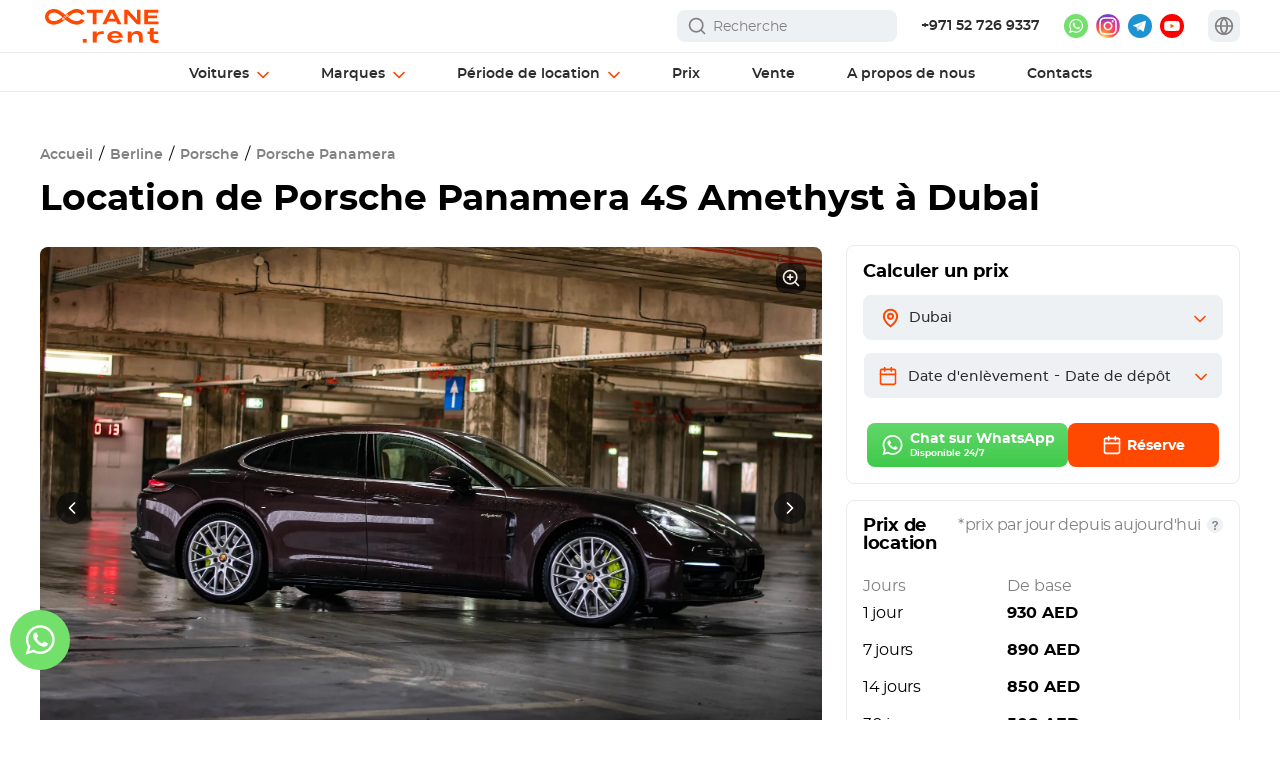

--- FILE ---
content_type: text/html; charset=UTF-8
request_url: https://octane.rent/fr/luxury-cars/porsche-panamera-4s-amethyst/
body_size: 141297
content:
<!DOCTYPE html>
<html lang="fr" prefix="og: https://ogp.me/ns#" class="no-js">
<head>
    <meta charset="UTF-8">
    <meta name="viewport" content="width=device-width">
    <meta name="viewport" content="width=device-width, initial-scale=1, minimum-scale=1, maximum-scale=5, viewport-fit=cover">
    	<style data-no-translation="" data-no-auto-translation="">img:is([sizes="auto" i], [sizes^="auto," i]) { contain-intrinsic-size: 3000px 1500px }</style>
	
<!-- Optimisation des moteurs de recherche par Rank Math PRO - https://rankmath.com/ -->
<title>Location Porsche Panamera 4S Amethyst à Dubai - Berline - Octane.Rent</title>
<meta name="description" content="Location de Porsche Panamera 4S Amethyst à Dubai : pas de caution, livraison 24/7 $ au meilleur prix 930 AED (260$) par jour ✓ Réservation en ligne facile, service de qualité, assistance clientèle." data-no-translation="" data-no-auto-translation="">
<meta name="robots" content="follow, index, max-snippet:-1, max-video-preview:-1, max-image-preview:large">
<link rel="canonical" href="https://octane.rent/fr/luxury-cars/porsche-panamera-4s-amethyst/" data-no-translation="" data-no-auto-translation="">
<meta property="og:locale" content="fr_FR">
<meta property="og:type" content="website">
<meta property="og:title" content="Location Porsche Panamera 4S Amethyst à Dubai - Berline - Octane.Rent">
<meta property="og:description" content="Location de Porsche Panamera 4S Amethyst à Dubai : pas de caution, livraison 24/7 $ au meilleur prix 930 AED (260$) par jour ✓ Réservation en ligne facile, service de qualité, assistance clientèle." data-no-translation="" data-no-auto-translation="">
<meta property="og:url" content="https://octane.rent/fr/luxury-cars/porsche-panamera-4s-amethyst/">
<meta property="og:site_name" content="octane.rent" data-no-translation="" data-no-auto-translation="">
<meta property="og:updated_time" content="2024-11-28T11:27:18+04:00">
<meta property="og:image" content="https://octane.rent/wp-content/uploads/2023/04/porsche-panamera-4s-amethyst-2.jpg" data-no-translation="" data-no-auto-translation="">
<meta property="og:image:secure_url" content="https://octane.rent/wp-content/uploads/2023/04/porsche-panamera-4s-amethyst-2.jpg" data-no-translation="" data-no-auto-translation="">
<meta property="og:image:width" content="2000">
<meta property="og:image:height" content="1333">
<meta property="og:image:alt" content="porsche-panamera-4s">
<meta property="og:image:type" content="image/jpeg">
<meta name="twitter:card" content="summary_large_image">
<meta name="twitter:title" content="Location Porsche Panamera 4S Amethyst à Dubai - Berline - Octane.Rent">
<meta name="twitter:description" content="Location de Porsche Panamera 4S Amethyst à Dubai : pas de caution, livraison 24/7 $ au meilleur prix 930 AED (260$) par jour ✓ Réservation en ligne facile, service de qualité, assistance clientèle." data-no-translation="" data-no-auto-translation="">
<meta name="twitter:image" content="https://octane.rent/wp-content/uploads/2023/04/porsche-panamera-4s-amethyst-2.jpg" data-no-translation="" data-no-auto-translation="">
<!-- /Extension Rank Math WordPress SEO -->

<link rel="dns-prefetch" href="//octane.rent" data-no-translation="" data-no-auto-translation="">








<link rel="shortcut icon" type="image/x-icon" href="https://octane.rent/wp-content/themes/quattro/assets/octane_favicon.ico" data-no-translation="" data-no-auto-translation="">
<link rel="alternate" hreflang="en" href="https://octane.rent/luxury-cars/porsche-panamera-4s-amethyst/" data-no-translation="" data-no-auto-translation="">
<link rel="alternate" hreflang="de" href="https://octane.rent/de/luxury-cars/porsche-panamera-4s-amethyst/" data-no-translation="" data-no-auto-translation="">
<link rel="alternate" hreflang="ru" href="https://octane.rent/ru/luxury-cars/porsche-panamera-4s-amethyst/" data-no-translation="" data-no-auto-translation="">
<link rel="alternate" hreflang="nl" href="https://octane.rent/nl/luxury-cars/porsche-panamera-4s-amethyst/" data-no-translation="" data-no-auto-translation="">
<link rel="alternate" hreflang="ar" href="https://octane.rent/ar/luxury-cars/porsche-panamera-4s-amethyst/" data-no-translation="" data-no-auto-translation="">
<link rel="alternate" hreflang="fr" href="https://octane.rent/fr/luxury-cars/porsche-panamera-4s-amethyst/" data-no-translation="" data-no-auto-translation="">
<link rel="alternate" hreflang="it" href="https://octane.rent/it/luxury-cars/porsche-panamera-4s-amethyst/" data-no-translation="" data-no-auto-translation="">
<link rel="alternate" hreflang="es" href="https://octane.rent/es/luxury-cars/porsche-panamera-4s-amethyst/" data-no-translation="" data-no-auto-translation="">
<link rel="alternate" hreflang="pt" href="https://octane.rent/pt/luxury-cars/porsche-panamera-4s-amethyst/" data-no-translation="" data-no-auto-translation="">
<link rel="alternate" hreflang="da" href="https://octane.rent/da/luxury-cars/porsche-panamera-4s-amethyst/" data-no-translation="" data-no-auto-translation="">
<link rel="alternate" hreflang="sv" href="https://octane.rent/sv/luxury-cars/porsche-panamera-4s-amethyst/" data-no-translation="" data-no-auto-translation="">
<link rel="alternate" hreflang="tr" href="https://octane.rent/tr/luxury-cars/porsche-panamera-4s-amethyst/" data-no-translation="" data-no-auto-translation="">
<link rel="alternate" hreflang="zh" href="https://octane.rent/zh/luxury-cars/porsche-panamera-4s-amethyst/" data-no-translation="" data-no-auto-translation="">
<link rel="icon" href="https://octane.rent/wp-content/uploads/2023/10/octane_favicon.ico" sizes="32x32" data-no-translation="" data-no-auto-translation="">
<link rel="icon" href="https://octane.rent/wp-content/uploads/2023/10/octane_favicon.ico" sizes="192x192" data-no-translation="" data-no-auto-translation="">
<link rel="apple-touch-icon" href="https://octane.rent/wp-content/uploads/2023/10/octane_favicon.ico" data-no-translation="" data-no-auto-translation="">
<meta name="msapplication-TileImage" content="https://octane.rent/wp-content/uploads/2023/10/octane_favicon.ico">
<noscript><style data-no-translation="" data-no-auto-translation=""> .wpb_animate_when_almost_visible { opacity: 1; }</style></noscript><noscript><style id="rocket-lazyload-nojs-css" data-no-translation="" data-no-auto-translation="">.rll-youtube-player, [data-lazy-src]{display:none !important;}</style></noscript>    <link rel="preload" href="/wp-content/themes/quattro/css/fonts/Montserrat/montserrat-bold-webfont.woff2" as="font" type="font/woff2" crossorigin data-no-translation="" data-no-auto-translation="">
    <link rel="preload" as="image" fetchpriority="high" href="https://octane.rent/wp-content/uploads/2023/04/porsche-panamera-4s-amethyst-2-600x400.webp" type="image/webp" data-no-translation="" data-no-auto-translation="">    <script id="Cookiebot" src="https://consent.cookiebot.com/uc.js" data-cbid="c05e0f7c-2bab-4968-9f81-3404fb51ad9c" data-blockingmode="auto" type="text/javascript" class="wp-rocket-exclude" async data-cookieconsent="ignore" data-no-translation="" data-no-auto-translation=""></script>
    <!-- Google Tag Manager -->
    <script class="wp-rocket-exclude" async data-cookieconsent="ignore" data-no-translation="" data-no-auto-translation="">
        (function(w,d,s,l,i){w[l]=w[l]||[];w[l].push({'gtm.start':
                new Date().getTime(),event:'gtm.js'});var f=d.getElementsByTagName(s)[0],
            j=d.createElement(s),dl=l!='dataLayer'?'&l='+l:'';j.async=true;j.src=
            'https://www.googletagmanager.com/gtm.js?id='+i+dl;f.parentNode.insertBefore(j,f);
        })(window,document,'script','dataLayer','GTM-PC8MX68');
    </script>
    <!-- End Google Tag Manager -->
    <style class="wp-rocket-exclude" id="styles-all" data-no-translation="" data-no-auto-translation="">.online-booking-bg{position:fixed;background:rgba(0,0,0,.85);top:0;left:0;width:100%;height:100%;z-index:998;display:none}.online-booking{display:none;position:fixed;top:0;bottom:0;right:0;left:0;overflow-y:auto;opacity:0;visibility:hidden;transform:scale(.98);z-index:1000;transition:opacity 0.3s ease,transform 0.3s ease,visibility 0.3s ease;border-radius:12px;width:100%;height:100%}.online-booking span{direction:ltr}.online-booking.active{opacity:1;visibility:visible;transform:scale(1);padding:60px 0}.online-booking-content{background:#fff;border-radius:12px;padding:40px 50px;min-width:1000px;max-width:1000px;height:auto;min-height:710px;position:relative;margin:auto}.online-booking-content.error-content{min-width:700px;max-width:700px;min-height:430px}.online-booking-content-car{display:flex;flex-direction:row;flex-wrap:nowrap}.online-booking-content .loader-wrap{display:block;border-radius:12px}.online-booking-close{width:40px;height:40px;position:absolute;right:-55px;top:-15px;cursor:pointer}.online-booking-center{min-width:100%}.online-booking-left{flex:2;min-width:490px;max-width:490px;margin-right:60px}.online-booking .breadcrumbs{margin-bottom:15px;display:flex;height:20px;align-items:center;gap:9px}html[lang="ar"] .online-booking .breadcrumbs{direction:rtl}.online-booking .breadcrumbs .breadcrumb-item{font-size:14px;font-style:normal;font-weight:600;line-height:normal;color:#818181}.online-booking .breadcrumbs .breadcrumb-item.active{color:var(--pix-orange);cursor:pointer}.online-booking .breadcrumbs .breadcrumb-item.pointer{cursor:pointer}html[lang="ar"] .online-booking .breadcrumbs svg{transform:rotate(180deg)}.online-booking .car-title{font-size:36px;font-weight:800;margin-bottom:10px;line-height:1.2em;color:var(--pix-text-gray)}.online-booking .rental-dates{margin-bottom:30px;display:flex;align-items:center}html[lang="ar"] .online-booking .rental-dates{direction:rtl}.online-booking .rental-dates .calendar-icon{background-color:#F6F7F8;min-width:36px;max-width:36px;height:36px;border-radius:50%;display:flex;justify-content:center;align-items:center}.online-booking .rental-dates .calendar-icon svg{margin-top:-2px}.online-booking .rental-dates .calendar-dates{font-size:14px;margin-left:8px;font-weight:500;color:#0F0F0F}.online-booking .rental-dates .calendar-dates i{font-family:monospace}.online-booking .section{margin-bottom:10px;margin-top:30px}.online-booking .section .section-title{font-size:22px;line-height:normal;font-weight:800;margin-bottom:13px;color:var(--pix-text-gray)}.online-booking .info-table{display:flex;padding:18px 16px;flex-direction:column;align-items:flex-start;gap:16px;align-self:stretch;border:1px solid var(--pix-grey-border);border-radius:8px;overflow:hidden;transition:max-height 0.4s ease}html[lang="ar"] .online-booking .info-table{direction:rtl}.info-table.expanded{max-height:1000px}.online-booking .info-table .car-field{display:flex;line-height:initial;margin-top:10px;width:100%}.online-booking .characteristics .car-field:nth-child(n+3){display:none}.online-booking .info-table .car-field:first-child{margin-top:0}.online-booking .info-table .car-field:last-child{color:var(--pix-text-gray)}.online-booking .info-table .car-field div:first-child{color:#818181;font-weight:500}.online-booking .info-table .car-field .line{margin:0 10px;height:15px;flex:1;border-bottom:1px dashed var(--pix-grey-border);min-width:30px}.online-booking .info-table .car-field div:last-child{text-align:right;font-weight:500;color:var(--pix-text-gray)}html[lang="ar"] .online-booking .info-table .car-field div:last-child{text-align:left}.online-booking .more-info{margin-top:12px;background:none;border:none;color:#818181;cursor:pointer;font-size:14px;line-height:150%;margin-left:auto;display:table}.online-booking .more-info span{border-bottom:1px dashed #818181;padding-bottom:1px}.online-booking .more-info span:hover{border-bottom:1px dashed #fff}.online-booking .more-info svg{margin-left:8px}.online-booking .more-info.active svg{transform:rotate(-180deg)}.online-booking .online-booking-right{flex:1;min-width:280px;display:flex;flex-direction:column;gap:16px}html[lang="ar"] .online-booking .online-booking-right{direction:rtl}.online-booking .car-image{width:100%;height:225px;border-radius:8px;overflow:hidden}.online-booking .car-image img{width:100%;height:100%;object-fit:cover}.online-booking .rental-cost{margin-top:30px;font-size:16px;display:flex;flex-direction:column}.rental-cost-title{font-size:22px;font-style:normal;font-weight:800;line-height:normal;margin-bottom:5px}.online-booking .rental-line{display:flex;padding:15px 0;align-items:flex-start;flex-wrap:nowrap;align-self:stretch;border-bottom:1px solid var(--pix-grey-border);font-weight:600;color:var(--pix-text-gray)}.online-booking .options-line{padding:15px 0;border-bottom:1px solid var(--pix-grey-border)}.online-booking .options-line-title{color:var(--pix-text-gray);font-weight:600;font-size:16px}.online-booking .option-line{display:flex;justify-content:space-between;align-items:flex-start;flex-wrap:wrap;padding:5px 0;font-size:16px}.online-booking .line{margin:0 15px;height:18px;flex:1;border-bottom:1px dashed var(--pix-grey-border)}.online-booking .option-line span:first-child{color:#818181;font-style:normal;font-weight:500;line-height:1.4em;max-width:66%}.online-booking .option-line span:nth-last-child(2){color:var(--pix-text-gray);font-weight:500;padding-right:5px}html[lang="ar"] .online-booking .option-line span:nth-last-child(2){padding-right:0;padding-left:5px}.online-booking .option-line span:last-child{color:var(--pix-text-gray);font-weight:500}.online-booking .options-line.delivery .option-line span{line-height:normal;font-weight:500}.online-booking .rental-line .date-interval{color:#818181;font-style:normal;font-weight:500;line-height:1.4em}.online-booking .rental-line .date-interval i{font-family:monospace}.online-booking .rental-line>span:last-child{text-align:right;white-space:nowrap}.online-booking .rental-line.date-info span:nth-last-child(2){margin-left:auto;padding-right:5px}html[lang="ar"] .online-booking .rental-line.date-info span:nth-last-child(2){margin-left:0;margin-right:auto;padding-right:0;padding-left:5px}.online-booking .total-price{margin:18px 0 15px;line-height:1.3em;display:flex;justify-content:space-between}.online-booking .total-price span:first-child{font-weight:600;color:var(--pix-text-gray);font-size:16px}.online-booking .total-price span:not(:first-child){font-size:28px;font-weight:800;text-align:right;color:#263141;white-space:nowrap}.online-booking .total-price span:nth-child(2){margin-left:auto;padding-right:8px}html[lang="ar"] .online-booking .total-price span:nth-child(2){margin-left:0;margin-right:auto;padding-right:0;padding-left:8px}.online-booking .rental-line.small{padding:25px 0 10px;border-bottom:0;gap:12px;flex-wrap:wrap}.online-booking .rental-line-small{min-width:100%;display:flex;justify-content:space-between;align-items:flex-start;gap:5px;align-self:stretch;font-weight:500;line-height:150%;font-size:14px}.online-booking .rental-line-small .line{height:15px}.online-booking .rental-line-small span:first-child{color:#777}.online-booking .rental-line-small span:last-child{color:var(--pix-text-gray)}.online-booking .rental-line #tax-price{margin-left:auto;white-space:nowrap;padding-right:5px}html[lang="ar"] .online-booking .rental-line #tax-price{margin-left:0;margin-right:auto;padding-right:0;padding-left:5px}.online-booking .rental-cost-note{padding-left:30px;background:url(/wp-content/plugins/online-booking/images/exclamation.svg) left top no-repeat;font-size:14px;color:#818181;line-height:150%;margin-bottom:5px}html[lang="ar"] .online-booking .rental-cost-note{background:url(/wp-content/plugins/online-booking/images/exclamation.svg) right top no-repeat;padding-left:0;padding-right:30px}.online-booking .continue-btn{background:var(--pix-main-color);color:#fff;font-size:14px;font-style:normal;font-weight:800;border:none;border-radius:6px;cursor:pointer;display:flex;height:44px;padding:4px 0;justify-content:center;align-items:center;align-self:stretch;transition:0.3s ease}.online-booking .continue-btn.disabled{background:#2D2D2D;opacity:.3;cursor:default}.online-booking .continue-btn:not(.disabled):hover{box-shadow:1px 1px 10px 4px rgba(0,0,0,.1)}.online-booking .car-is-not-available{display:flex;flex-wrap:nowrap;background-color:#FEF5EB;padding:30px 40px;gap:50px;margin-top:20px;border-radius:15px}html[lang="ar"] .online-booking .car-is-not-available{direction:rtl}.online-booking .car-is-not-available .car-img{min-width:146px;max-width:146px;height:94px;border-radius:10px;overflow:hidden;display:flex;align-items:center}.online-booking .car-is-not-available .car-img img{width:100%;height:100%;object-fit:cover}.online-booking .car-is-not-available .dates-period{display:flex;flex-wrap:wrap;font-weight:800;font-size:18px;margin-bottom:10px;margin-left:-3px;color:var(--pix-orange);padding-top:3px}.online-booking .car-is-not-available .dates-period svg{margin-right:10px}html[lang="ar"] .online-booking .car-is-not-available .dates-period svg{margin-right:0;margin-left:10px}.online-booking .car-is-not-available .dates-period span{padding-top:3px}.online-booking .car-is-not-available .dates-period .not-available-str{min-width:100%;padding-left:38px;font-weight:800!important}.online-booking .car-is-not-available .dates-and-car-title div:not(:first-child){font-weight:500}.online-booking .car-is-not-available .dates-and-car-title{line-height:1.5em;color:var(--pix-text-gray)}a[data-id="whatsapp"] svg{margin-right:3px}.online-booking .custom-datepicker{top:55px}.online-booking .dates-and-title{flex:1;border-radius:8px;border:1px solid #fff;background:url(/wp-content/themes/quattro/images/date.svg) 12px center no-repeat #EEF1F4;padding:0 40px 0 42px;color:var(--pix-text-gray);display:flex;flex-wrap:nowrap;position:relative;cursor:pointer;overflow:hidden;height:45px}html[lang="ru"] .online-booking .dates-and-title{padding:0 38px 0 40px}html[lang="ar"] .online-booking .dates-and-title{background:url(/wp-content/themes/quattro/images/date.svg) 96% center no-repeat #EEF1F4;padding:0 44px;direction:rtl;order:2}.online-booking .dates-and-title:after{content:"";height:100%;width:38px;position:absolute;right:0;vertical-align:top;-webkit-transition:color .33s,transform .33s;transition:color .33s,transform .33s;background:url(/wp-content/themes/quattro/images/arrow-down.svg) center no-repeat #EEF1F4;top:0}html[lang="ar"] .online-booking .dates-and-title:after{right:auto;left:13px}.online-booking .dates-wrap{display:flex;flex-wrap:nowrap}.online-booking .dates{position:relative}.online-booking .dates:not(.ranges){display:flex;flex-direction:row;align-items:flex-end;position:relative;gap:10px}.online-booking .dates .dates-title{display:flex;position:relative;font-size:14px;line-height:1em;font-weight:700;color:var(--pix-text-gray);margin-bottom:5px;align-items:center}html[lang="ar"] .online-booking .dates .dates-title{text-align:right;direction:rtl}.online-booking .dates .slash{padding:0 5px;display:flex;align-items:center}.online-booking .dates input{position:absolute;left:0;top:0;width:100%;height:100%;opacity:0;display:none}.online-booking .dates .date-start,.online-booking .dates .date-end{position:relative;display:flex;flex-wrap:nowrap;flex-direction:row;align-items:center;font-size:14px;line-height:14px;font-weight:500;cursor:pointer;height:100%}html[lang="ar"] .online-booking .dates .date-start,html[lang="ar"] .online-booking .dates .date-end{justify-content:flex-end}.online-booking .dates .dates-wrap span{margin-top:3px;letter-spacing:-.2px}html:not([lang="en"]) .online-booking .dates .dates-wrap span{letter-spacing:-.3px}html[lang="ru"] .online-booking .dates .dates-wrap span{letter-spacing:-.45px}html[lang="ar"] .online-booking .dates span{direction:rtl}.online-booking .errors:not(.notes) .error{margin-top:15px;margin-bottom:10px;font-family:var(--pix-main-font);font-size:16px;line-height:16px;color:red;font-weight:500}.online-booking .errors.notes .error{padding-left:30px;background:url(/wp-content/plugins/online-booking/images/exclamation.svg) left top no-repeat;font-size:14px;color:#818181;line-height:22px;margin-top:10px}html[lang="ar"] .online-booking .errors.notes .error{background:url(/wp-content/plugins/online-booking/images/exclamation.svg) right top no-repeat;padding-left:0;padding-right:30px}.online-booking input[type="date"]::-webkit-calendar-picker-indicator{background:transparent;bottom:0;color:transparent;cursor:pointer;height:auto;left:0;position:absolute;right:0;top:0;width:auto}.online-booking .dates-and-title .calendar-dates{position:relative;display:flex;flex-wrap:nowrap;flex-direction:row;align-items:center;height:45px;font-size:14px;line-height:14px;font-weight:500;cursor:pointer;color:#0F0F0F}.online-booking .dates-and-title .calendar-dates span{margin:0}.online-booking .dates-and-title .calendar-dates span:first-child{padding-right:4px}.online-booking .dates-and-title .calendar-dates span:last-child{padding-left:4px}.online-booking .dates-and-title .calendar-dates i{font-family:monospace;padding:0 3px}.online-booking .alternative-dates-title{font-weight:800;font-size:22px;margin-top:20px}.online-booking .alternative-dates .error{color:#d35400;font-weight:600;margin-bottom:.5rem}.online-booking .dates-options{display:flex;flex-direction:column}.online-booking .alternative-dates .date-option{border:1px solid #EBEBEB;border-radius:8px;padding:14px 12px;font-size:13px;font-weight:500;cursor:pointer;display:flex;align-items:center;flex-wrap:nowrap;height:45px;margin-top:10px}.online-booking .alternative-dates .date-option div:not(.checkbox){padding-top:2px}.online-booking .alternative-dates .date-option div:last-child{color:#818181;font-size:13px;padding-left:5px}html[lang="ar"] .online-booking .alternative-dates .date-option{direction:rtl}.online-booking .alternative-dates .date-option.active{border:1px solid var(--pix-orange);font-size:14px}.online-booking .alternative-dates .date-option .checkbox{margin-right:11px;display:flex;justify-content:center;align-items:center;opacity:1;border:1px solid #2D2D2D;position:relative;min-width:16px;max-width:16px;height:16px;border-radius:50%}html[lang="ar"] .online-booking .alternative-dates .date-option .checkbox{margin-left:11px;margin-right:0}.online-booking .alternative-dates .date-option.active .checkbox{border:1px solid var(--pix-orange)}.online-booking .alternative-dates .date-option .checkbox:after{content:"";width:8px;height:8px;background-color:var(--pix-orange);border-radius:50%;opacity:0}.online-booking .alternative-dates .date-option.active .checkbox:after{opacity:1}.online-booking .alternative-dates .date-option label{cursor:pointer;margin:0}.online-booking .change-dates{background:var(--pix-main-color);color:#fff;font-size:14px;font-style:normal;font-weight:800;border:none;border-radius:6px;cursor:pointer;display:flex;min-width:100px;max-width:100px;height:44px;line-height:normal;text-align:center;padding:4px 25px;justify-content:center;align-items:center;transition:0.3s ease}.online-booking .ranges .change-dates{min-width:100%;max-width:100%;margin-top:20px;transition:0s ease}.online-booking .time-picker{height:100%;margin-left:5px;white-space:nowrap;letter-spacing:-.2px}html:not([lang="en"]) .online-booking .time-picker{letter-spacing:-.3px}html[lang="ar"] .online-booking .time-picker{margin-left:0;margin-right:8px}.online-booking .time-selected{display:flex;align-items:center;width:100%;height:100%;cursor:pointer;background-color:transparent;border-radius:4px}.online-booking .time-label{margin-top:3px}.online-booking .date-wrap .arrow{display:none}.online-booking .time-dropdown{position:absolute;top:100%;left:0;right:0;border:1px solid #ccc;background:#fff;z-index:10;display:none;max-height:200px;overflow-y:auto;border-radius:4px}.online-booking .time-option{padding:10px;cursor:pointer}.online-booking .time-option:hover{background-color:#f0f0f0}.online-booking .time-picker.open .time-dropdown{display:block}.online-booking .time-picker.open .arrow{transform:rotate(180deg)}.crm-no-response{font-weight:500;margin-top:20px;line-height:22px;display:none}.online-booking .message-us{display:flex;border-radius:15px;white-space:normal;background-color:#F5F5F5;flex-direction:column;flex:1;padding:25px 30px;align-items:center}.online-booking .message-us-title{font-size:16px;line-height:1.2em;font-weight:800;text-align:center}.online-booking .message-us-description{margin-top:8px;font-size:14px;font-weight:500;line-height:150%;text-align:center;color:#818181}.online-booking .message-us a[data-id="whatsapp"],.online-booking .message-us-long-lease a[data-id="whatsapp"]{margin-top:15px;width:100%;max-width:240px;height:44px;color:white!important;font-size:14px;font-weight:800;border-radius:8px;background:linear-gradient(180deg,#61D76A 0%,#40CA4B 100%);display:flex;align-items:center;justify-content:center;flex-wrap:wrap;line-height:initial;order:1}.online-booking .message-us-long-lease{display:flex;flex-wrap:nowrap;align-items:flex-end}html[lang="ar"] .online-booking .message-us-long-lease{direction:rtl}.online-booking .message-us-long-lease .message-us-title{text-align:left;font-size:22px}html[lang="ar"] .online-booking .message-us-long-lease .message-us-title{text-align:right}.online-booking .message-us-long-lease .message-us-description{text-align:left;font-size:16px;padding-right:15px;color:var(--pix-text-gray)}html[lang="ar"] .online-booking .message-us-long-lease .message-us-description{text-align:right;padding-right:0;padding-left:15px}.online-booking .keep-this-car{margin-top:60px}.online-booking .keep-this-car-title{font-weight:700;font-size:28px;line-height:1em;color:var(--pix-text-gray)}.online-booking .keep-this-car-info{font-weight:500;font-size:16px;line-height:1.5em;margin-top:10px;color:var(--pix-text-gray)}.online-booking .next-available-periods{display:flex;flex-wrap:nowrap;flex-direction:row;align-items:flex-start;gap:60px}.online-booking .next-available-periods .info-and-dates{flex:0 0 440px}.online-booking .next-available-periods-title{margin-top:30px;font-weight:700;font-size:22px;line-height:1em;color:var(--pix-text-gray);margin-bottom:10px}.similar-cars-block{margin-top:60px}.similar-cars-info{max-width:668px}html[lang="ar"] .similar-cars-info{margin-left:auto}.similar-cars-info div:first-child{font-weight:700;font-size:28px;line-height:1em;color:var(--pix-text-gray)}.similar-cars-info div:last-child{font-weight:500;font-size:16px;line-height:1.5em;margin-top:10px;color:var(--pix-text-gray)}.similar-cars-title-wrap{margin-top:30px;display:flex;align-items:center;justify-content:space-between;flex-direction:row}.similar-cars-title{font-weight:700;font-size:22px;line-height:22px;padding-right:30px;color:var(--pix-text-gray)}.similar-cars-title span:not(:first-child){color:var(--pix-orange)}.similar-cars-title-wrap a{color:var(--pix-orange)!important;font-size:18px;font-weight:600;display:flex;align-items:center;justify-content:space-between;flex-direction:row;margin-right:100px;white-space:nowrap}.similar-cars-title-wrap a span{padding-top:2px}.similar-cars-title-wrap a svg{margin-left:13px}.similar-cars-block .cars-list{margin-top:10px;display:grid;gap:30px 40px;grid-template-columns:repeat(3,1fr)}.similar-cars-block .car .image{width:100%;height:156px;overflow:hidden;border-radius:8px}.similar-cars-block .car .image img{width:100%;height:100%;object-fit:cover}.similar-cars-block .car .name{font-size:18px;font-weight:800;line-height:normal;margin-top:15px;color:var(--pix-text-gray)}.similar-cars-block .car .pix-sale-box-price{color:var(--pix-text-gray);font-weight:600;margin-top:6px}.similar-cars-block .car .price span:not(:last-child){color:var(--pix-orange)}.similar-cars-block .owl-nav{position:absolute;top:-44px;right:0;display:flex;flex-direction:row;flex-wrap:nowrap;justify-content:space-between}.similar-cars-block .owl-nav button{min-width:28px;max-width:28px;height:28px}.similar-cars-block .owl-nav button span{display:none}.similar-cars-block .owl-nav button.owl-prev{margin-right:10px}.similar-cars-block .owl-nav button.owl-prev.disabled,.similar-cars-block .owl-nav button.owl-next.disabled{opacity:.7;cursor:default}.owl-carousel.cars-list .owl-nav button.owl-prev{background:url(/wp-content/themes/quattro/images/arrow-left-grey.svg) left center no-repeat}.owl-carousel.cars-list .owl-nav button.owl-next{background:url(/wp-content/themes/quattro/images/arrow-right-grey.svg) left center no-repeat}.online-booking .additional-options{margin-top:50px}.online-booking .additional-options-title{font-size:24px;font-weight:700;margin-bottom:15px;color:var(--pix-text-gray)}.online-booking .option-card{display:flex;background-color:#E3F6CF;padding:10px 30px 20px;border-radius:10px;margin-bottom:10px}.option-card.disabled{background-color:rgba(238,241,244,.7)}.online-booking .icon{min-width:70px;max-width:70px;height:70px;margin-right:5px;margin-left:-10px}.online-booking .icon.no-deposit{background:url(/wp-content/plugins/online-booking/images/no-deposit.svg) center no-repeat}.online-booking .icon.octane-shield{background:url(/wp-content/plugins/online-booking/images/octane-shield.svg) center no-repeat}.online-booking .icon.octane-freedom{background:url(/wp-content/plugins/online-booking/images/octane-freedom.svg) center no-repeat}.online-booking .icon.child-seat{background:url(/wp-content/plugins/online-booking/images/child-seat.svg) center no-repeat}.online-booking .icon.additional-driver{background:url(/wp-content/plugins/online-booking/images/additional-driver.svg) center no-repeat}.online-booking .option-content{flex-grow:1}.online-booking .option-header{display:flex;align-items:center;justify-content:space-between;line-height:1em;margin-top:7px}.online-booking .option-title{font-weight:600;font-size:16px;color:var(--pix-text-gray)}.online-booking .option-price{font-weight:700;margin-left:auto;margin-right:20px;color:var(--pix-text-gray);white-space:nowrap}.online-booking .option-text{font-size:14px;margin-top:8px;font-weight:500;line-height:150%;color:var(--pix-text-gray)}.online-booking .option-text *{font-size:14px;line-height:150%}.online-booking .option-text-detail{display:none}.online-booking .option-card.disabled .option-text{opacity:.5}.online-booking .option-subtitle{font-size:14px;margin-top:10px;font-weight:700;color:var(--pix-text-gray)}.online-booking .option-list{font-size:14px;margin-top:6px}.online-booking .option-list>div{margin-bottom:6px}.online-booking .option-list>div strong{font-size:14px;color:var(--pix-text-gray);display:block}.online-booking .more-info-option{height:16px;font-size:13px;color:#4F5B44;line-height:1em;text-decoration:none;margin-top:8px;display:flex;align-items:center;flex-wrap:nowrap;cursor:pointer}.online-booking .more-info-option span{border-bottom:1px dashed #4F5B44;display:inline-block}.online-booking .more-info-option i{background:url(/wp-content/plugins/online-booking/images/arrow-down.svg) right center no-repeat;min-width:16px;max-width:16px;height:16px;margin-left:6px}.online-booking .more-info-option.active i{transform:rotate(-180deg)}.online-booking .option-card.disabled .more-info-option i{background:url(/wp-content/plugins/online-booking/images/arrow-down-grey.svg) right center no-repeat}.online-booking .switch{position:relative;display:inline-block;width:40px;height:22px;margin-bottom:0}.online-booking .switch input{opacity:0;width:0;height:0}.online-booking .slider{position:absolute;cursor:pointer;height:auto;top:0;left:0;right:0;bottom:0;background-color:#ccc;border-radius:34px;transition:0.4s}.online-booking .slider:before{position:absolute;content:"";height:18px;width:18px;left:2px;bottom:2px;background-color:#fff;border-radius:50%;transition:0.4s}.online-booking input:checked+.slider{background-color:#44A222}.online-booking input:checked+.slider:before{transform:translateX(18px)}.online-booking .controls{display:flex;flex-wrap:nowrap;align-items:center;margin-top:7px;height:20px}.online-booking .controls button{width:20px;height:100%;border-radius:50%;cursor:pointer;display:flex;align-items:center;justify-content:center}.online-booking .controls button svg{min-width:40px;height:40px;margin-top:8px}.online-booking .controls span{width:24px;height:100%;text-align:center;margin:0 6px;line-height:20px}.option-card[data-code="additional-driver"] .more-info-option{margin-top:14px}.booking-form .section-details{margin-bottom:20px}.booking-form .section-title-wrap{display:flex;flex-wrap:nowrap;justify-content:space-between}html[lang="ar"] .booking-form .section-title-wrap{direction:rtl}.booking-form .section-title{font-size:22px;font-weight:700;margin-bottom:15px}.booking-form .section-address{padding-left:26px;height:24px;background:url(/wp-content/plugins/online-booking/images/map.svg) left center no-repeat;font-weight:600;white-space:nowrap;word-break:break-all;padding-right:10px}.booking-form .dropdown-block{background:#EEF1F4;padding:12px 16px;border-radius:8px;margin-bottom:15px}html[lang="ar"] .booking-form .dropdown-block{direction:rtl}.booking-form .dropdown-label{display:block;color:#818181;font-size:12px;margin-bottom:0}.booking-form .dropdown-wrapper{position:relative;background:#f0f2f5;padding:0;cursor:pointer;border:1px solid transparent;outline:none;line-height:normal}.booking-form .dropdown-selected{display:flex;justify-content:space-between;align-items:center}.booking-form .dropdown-title{font-weight:500;font-size:14px}.booking-form .dropdown-price{margin-left:auto;margin-right:5px;display:flex;flex-wrap:nowrap;align-items:center;white-space:nowrap}html[lang="ar"] .booking-form .dropdown-selected .dropdown-price{margin-left:30px;margin-right:auto}html[lang="ar"] .booking-form .dropdown-list .dropdown-price{margin-left:6px;margin-right:auto}.booking-form .dropdown-price span:first-child{font-weight:700;font-size:14px}html[lang="ar"] .booking-form .dropdown-price span:first-child{padding-left:5px}.booking-form .dropdown-price span:first-child span{padding-left:5px}html[lang="ar"] .booking-form .dropdown-price span:first-child span{padding-left:0;padding-right:5px}.booking-form .dropdown-selected .dropdown-price{margin-right:20px}html[lang="ar"] .booking-form .dropdown-selected .dropdown-price{margin-right:0;margin-left:30px}.dropdown-price-info{position:relative;display:inline-block}.dropdown-price-info i{display:block;min-width:20px;max-width:20px;height:20px;margin-left:6px;margin-top:-4px;background:url(/wp-content/plugins/online-booking/images/info.svg) center no-repeat}.dropdown-price-info-text{display:none;position:absolute;bottom:120%;max-width:280px;min-width:250px;background-color:#fff;color:#000;border:1px solid #ccc;padding:12px 22px 12px 16px;border-radius:8px;box-shadow:0 4px 12px rgba(0,0,0,.15);z-index:100;font-size:14px;white-space:normal}html[lang="ar"] .dropdown-price-info-text{text-align:right!important}.dropdown-price-info-text .close-btn{display:none;position:absolute;top:0;right:0;cursor:pointer;font-weight:700;font-size:24px;padding:0 8px}.booking-form .dropdown-arrow{background:url(/wp-content/plugins/online-booking/images/arrow-down-orange.svg) center no-repeat;min-width:20px;max-width:20px;height:21px;margin-top:-22px}html[lang="ar"] .booking-form .dropdown-arrow{position:absolute;left:0}.booking-form .dropdown-list{display:none;position:absolute;top:100%;left:0;width:calc(100% + 32px);margin-left:-16px;margin-top:4px;background:#fff;border:1px solid #ddd;border-radius:8px;z-index:10;list-style:none;padding:0;box-shadow:0 4px 10px rgba(0,0,0,.1)}.booking-form .dropdown-list li{padding:10px 16px;cursor:pointer;font-size:14px;display:flex;flex-wrap:nowrap;justify-content:space-between}.booking-form .section-item{background:#EEF1F4;padding:12px 16px;border-radius:8px;margin-bottom:15px;position:relative}.booking-form .section-item.time-block,.booking-form .section-item.time-block *{cursor:pointer}.booking-form .section-item.time-block:before{content:"";position:absolute;left:0;width:100%;bottom:0;background:#EEF1F4;border-radius:8px;height:100%;z-index:1}.booking-form .section-item.time-block:after{content:"";position:absolute;left:0;width:100%;bottom:-3px;background:rgb(255,153,0);border-radius:8px;height:100%}.booking-form .section-item.time-block .arrow{background:url(../../../../../../plugins/online-booking/images/arrow-down-orange.svg) center no-repeat;min-width:20px;max-width:20px;height:21px;position:absolute;right:16px;top:50%;margin-top:-10px;z-index:1;cursor:pointer}html[lang="ar"] .booking-form .section-item.time-block .arrow{right:auto;left:16px}.booking-form .section-item.time-block .dropdown-list{margin-left:0;width:100%;top:75%;flex-wrap:wrap}.booking-form .section-item.time-block .time-dropdown li{padding:3px 16px;min-width:33%;max-width:33%}.booking-form .section-item label{display:block;position:relative;color:#818181;font-size:12px;z-index:1;line-height:1.2em}.booking-form .section-item input{display:block;border:0;width:100%;background-color:transparent;font-size:14px;line-height:16px}html[lang="ar"] .booking-form .section-item input{text-align:right}.booking-form .section-item input[type="range"]{position:absolute;left:6px;bottom:-3px;z-index:1}.booking-form .section-item .time{font-size:14px;line-height:16px;position:relative;z-index:1}.booking-form .section-item .time-slider{width:calc(100% - 12px);-webkit-appearance:none;appearance:none;--green-start:33.333%;--green-end:91.666%;background:linear-gradient(to right,rgb(255,153,0) 0%,rgb(255,153,0) var(--green-start),#3CBA54 var(--green-start),#3CBA54 var(--green-end),rgb(255,153,0) var(--green-end),rgb(255,153,0) 100%);height:3px;border-radius:8px;outline:none}.booking-form .section-item .time-slider::-webkit-slider-thumb{-webkit-appearance:none;appearance:none;width:16px;height:16px;background:var(--pix-orange);border-radius:50%;cursor:pointer;border:2px solid #fff}.booking-form .section-item .time-slider::-moz-range-thumb{width:16px;height:16px;background:var(--pix-orange);border-radius:50%;cursor:pointer}.booking-form .section-item.time-block>span{position:absolute;z-index:1;right:16px;bottom:12px;line-height:1em}html[lang="ar"] .booking-form .section-item.time-block span:last-child{right:auto;left:16px}.booking-form .section-item.telegram_nickname-input-wrap:before{content:"@";position:absolute;left:14px;top:6px;color:#2D2D2D}html[lang="ar"] .booking-form .section-item.telegram_nickname-input-wrap:before{left:auto;right:14px}.booking-form .section-item.telegram_nickname-input-wrap input{padding-left:25px}html[lang="ar"] .booking-form .section-item.telegram_nickname-input-wrap input{padding-left:0;padding-right:25px}.booking-form .section-summary{background:#F5F5F5;padding:23px 30px;margin-top:12px;border-radius:15px}.booking-form .section-summary-title{font-size:16px;font-style:normal;font-weight:800;padding-left:0}.booking-form .section-summary>div:not(.section-summary-title){padding-left:30px;font-size:14px;font-weight:500;margin-top:4px;background-position:left top!important}html[lang="ar"] .booking-form .section-summary>div:not(.section-summary-title){direction:rtl;background-position:right center!important;padding-left:0;padding-right:30px}.booking-form .time-note,.booking-form .return-time-note{padding-left:30px;background:url(/wp-content/plugins/online-booking/images/exclamation.svg) left top no-repeat;font-size:14px;color:#818181;line-height:150%;margin-bottom:18px}.booking-form .time-note a,.booking-form .return-time-note a{color:var(--pix-orange);text-decoration:none;border-bottom:1px dashed var(--pix-orange);display:table;line-height:1em}.booking-form .time-note a .time,.booking-form .return-time-note a .time{padding-left:5px}.booking-form .section-summary .location{background:url(/wp-content/plugins/online-booking/images/map.svg) no-repeat}.booking-form .section-summary .date{background:url(/wp-content/plugins/online-booking/images/calendar.svg) no-repeat;display:flex}.booking-form .section-summary .date span:nth-child(2){padding-left:5px}html[lang="ar"] .booking-form .section-summary .date span:nth-child(2){padding-right:5px}.booking-form .section-summary .note{background:url(/wp-content/plugins/online-booking/images/coin.svg) no-repeat;font-weight:800!important}.booking-form .return-details{margin-top:40px}.booking-form .driver-details{margin-top:40px}.booking-form .phone-input-wrap{min-height:62px;display:flex;align-items:center;position:relative;z-index:2;flex-wrap:wrap}html[lang="ar"] .booking-form .phone-input-wrap{justify-content:flex-end}.booking-form .driver-details .iti__country{font-size:14px}.booking-form .driver-details .iti__country-list{width:230px!important}.booking-form .driver-details .iti__flag-container{border-bottom:0!important;margin-left:-9px}.booking-form .driver-details .iti--allow-dropdown input{border:0;margin-top:3px!important;height:28px}html[lang="ar"] .booking-form .driver-details .iti--allow-dropdown input{max-width:105px;text-align:left}.booking-form .driver-details .iti--allow-dropdown input::-webkit-input-placeholder{color:#818181!important}.booking-form .driver-details .iti--allow-dropdown input::-moz-placeholder{color:#818181!important}.booking-form .driver-details .iti--allow-dropdown input:-ms-input-placeholder{color:#818181!important}.booking-form .driver-details .iti--allow-dropdown input::-ms-input-placeholder{color:#818181!important}.booking-form .driver-details .iti--allow-dropdown input::placeholder{color:#818181!important}.booking-form .iti--separate-dial-code .iti__selected-dial-code{margin-top:4px}.booking-form .iti__arrow{margin-top:4px}.booking-form .section-item-messengers{margin-bottom:25px}.booking-form .messengers-note{color:#818181;font-size:14px;line-height:150%}.booking-form .messenger-select{margin-top:10px;display:flex;flex-wrap:nowrap;gap:10px}html[lang="ar"] .booking-form .messenger-select{justify-content:flex-end}.booking-form .messenger{height:44px;display:flex;flex-wrap:nowrap;align-items:center;border:1px solid #EBEBEB;padding:4px 12px;border-radius:8px;cursor:pointer;font-size:14px;font-weight:600;color:var(--pix-text-gray)}.booking-form .messenger .radio{min-width:16px;max-width:16px;height:16px;border-radius:50%;border:1px solid #2D2D2D;position:relative;margin-right:8px}.booking-form .messenger.active{border:1px solid var(--pix-orange)}.booking-form .messenger.active .radio{border:1px solid var(--pix-orange)}.booking-form .messenger.active .radio:before{content:"";position:absolute;width:8px;height:8px;border-radius:50%;background-color:var(--pix-orange);left:50%;top:50%;margin-left:-4px;margin-top:-4px}.booking-form .section-item-messengers input{display:none}.booking-form .section-item.addition-info{padding:12px 16px 0}.booking-form textarea{width:100%;min-height:16px;height:16px;max-height:250px;min-width:100%;max-width:100%;background-color:transparent;border:0;font-size:14px;line-height:16px}html[lang="ar"] .booking-form textarea{text-align:right}.booking-form .section-item.addition-info .error-message{margin:-5px 0 0;padding-bottom:10px}html[lang="ar"] .booking-form .checkboxes{direction:rtl}.booking-form .checkboxes label{display:flex;flex-wrap:nowrap;align-items:flex-start;margin:12px 0 0 0;font-size:14px;cursor:pointer;line-height:1.4em;pointer-events:none}.booking-form .checkboxes label a{color:var(--pix-orange);text-decoration:underline}.booking-form .checkboxes label span{pointer-events:auto}.booking-form .checkboxes input[type="checkbox"]{display:none}.booking-form .checkboxes .checkmark{min-width:18px;max-width:18px;height:18px;background-color:transparent;border-radius:3px;margin-right:12px;border:1px solid var(--pix-orange)}html[lang="ar"] .booking-form .checkboxes .checkmark{margin-left:12px;margin-right:0}.booking-form .checkboxes label.active .checkmark{background-color:var(--pix-orange)}.booking-form .checkboxes label.active .checkmark{background:url(/wp-content/plugins/online-booking/images/check.svg) center no-repeat var(--pix-orange)}.booking-form .error-message{min-width:100%;display:block;color:red;font-size:12px;margin-top:3px;font-weight:600}.booking-form .checkboxes-note{margin-top:10px;font-size:12px;line-height:1.2em}.payment-options-wrap{margin-top:20px}.payment-options-title{font-size:22px;font-style:normal;font-weight:800;color:var(--pix-text-gray)}.payment-options{margin-top:16px;display:flex;flex-wrap:nowrap;gap:10px}.payment-option{height:44px;display:flex;flex-wrap:nowrap;align-items:center;border:1px solid #EBEBEB;padding:4px 12px;border-radius:8px;cursor:pointer;font-size:14px;font-weight:600;line-height:normal;text-align:left;color:var(--pix-text-gray)}html[lang="ru-RU"] .payment-option{font-size:13px}.payment-option .radio{min-width:16px;max-width:16px;height:16px;border-radius:50%;border:1px solid #2D2D2D;position:relative;margin-right:8px;color:var(--pix-text-gray)}html[lang="ar"] .payment-option.radio{margin-right:0;margin-left:8px}.payment-option.active{border:1px solid var(--pix-orange)}.payment-option.active .radio{border:1px solid var(--pix-orange)}.payment-option.active .radio:before{content:"";position:absolute;width:8px;height:8px;border-radius:50%;background-color:var(--pix-orange);left:50%;top:50%;margin-left:-4px;margin-top:-4px}.payment-options-wrap input{display:none}.button-pay{margin-top:30px;min-width:200px;max-width:200px;background:var(--pix-main-color);color:#fff;font-size:14px;font-style:normal;font-weight:800;border:none;border-radius:6px;cursor:pointer;display:flex;height:44px;padding:4px 0;justify-content:center;align-items:center;align-self:stretch;transition:0.3s ease}.booking-confirmed{padding:50px 0 70px;min-height:80vh}.booking-confirmed .container{display:flex;flex-wrap:nowrap}.booking-confirmed-left{flex:1}html[lang="ar"] .booking-confirmed-left{direction:rtl}.booking-confirmed-right{min-width:350px;max-width:350px;margin-left:100px}html[lang="ar"] .booking-confirmed-right{direction:rtl}.booking-confirmed-right .car-image{width:100%;height:225px;border-radius:8px;overflow:hidden}.booking-confirmed-right .car-image img{width:100%;height:100%;object-fit:cover}.booking-confirmed h1{font-size:36px;margin-bottom:35px;color:var(--pix-text-gray)}.booking-confirmed .confirmation-box{background:#E3F6CF;border-radius:15px;padding:30px 40px;margin-bottom:16px}.booking-confirmed .confirmation-box-text{margin:10px 0 0;font-size:16px;font-style:normal;font-weight:500;line-height:150%;padding-right:70px;color:var(--pix-text-gray)}html[lang="ar"] .booking-confirmed .confirmation-box-text{padding-right:0;padding-left:70px}.booking-confirmed .confirmation-box h2{font-size:22px;font-style:normal;font-weight:800;margin-top:0;color:var(--pix-text-gray)}.booking-confirmed .paid-option{font-weight:800;margin:15px 0 0;color:var(--pix-text-gray)}.booking-confirmed .paid-option strong{color:var(--pix-text-gray)}.booking-confirmed .paid-option a{color:#44A222;text-decoration:underline;font-weight:500;padding-left:10px}.booking-confirmed .paid-option a:hover{text-decoration:none}.booking-confirmed .checkboxes-note{font-size:14px;margin-top:10px;line-height:1.2em}.booking-confirmed .pickup-return{border-radius:15px;padding:30px 40px;background-color:#EEF1F4}.booking-confirmed .pickup-return h3{font-size:16px;font-weight:800;color:var(--pix-text-gray)}.booking-confirmed .pickup-return .return{margin-top:30px}.booking-confirmed .pickup-return .str{padding-left:30px;font-size:14px;font-weight:500;margin-top:5px;background-position:left top!important}html[lang="ar"] .booking-confirmed .pickup-return .str{background-position:right center!important;padding-left:0;padding-right:30px}.booking-confirmed .pickup-return .address{background:url(/wp-content/plugins/online-booking/images/map.svg) no-repeat}.booking-confirmed .pickup-return .date{background:url(/wp-content/plugins/online-booking/images/calendar.svg) no-repeat}.booking-confirmed .client-details-wrap h3,.booking-confirmed .requirements h3,.booking-confirmed .vehicle-specs h3{font-size:22px}.booking-confirmed .client-details-wrap,.booking-confirmed .requirements,.booking-confirmed .vehicle-specs{margin-top:40px;background-color:#fff}.booking-confirmed .block-with-rows{margin-top:15px;padding:20px 16px;border-radius:8px;border:1px solid var(--pix-grey-border)}.booking-confirmed .block-with-rows .str{display:flex;line-height:initial;width:100%;margin-top:25px;white-space:normal}.booking-confirmed .vehicle-specs .car-field:nth-child(n+8){display:none}.booking-confirmed .block-with-rows .str:first-child{margin-top:0}.booking-confirmed .block-with-rows .str span:first-child{color:#818181;font-weight:500}.booking-confirmed .block-with-rows .str .line{margin:0 15px;height:15px;min-width:20px;flex:1;border-bottom:1px dashed var(--pix-grey-border)}.booking-confirmed .block-with-rows .str span:last-child{text-align:right;font-weight:500;color:var(--pix-text-gray);word-break:break-word}html[lang="ar"] .booking-confirmed .block-with-rows .str span:last-child{text-align:left}.booking-confirmed .more-info{margin-top:12px;background:none;border:none;color:#818181;cursor:pointer;font-size:14px;line-height:150%;margin-left:auto;display:table}.booking-confirmed .more-info span{border-bottom:1px dashed #818181;padding-bottom:1px}.booking-confirmed .more-info svg{margin-left:8px}html[lang="ar"] .booking-confirmed .more-info svg{margin:0 8px 0 0}.booking-confirmed .more-info.active svg{transform:rotate(-180deg)}.booking-confirmed .back-to-catalolgue{margin-top:40px;display:flex;height:44px;padding:4px 0;justify-content:center;align-items:center;gap:10px;flex:1 0 0%;border-radius:8px;background:var(--pix-text-gray);font-size:14px;font-style:normal;font-weight:800;color:#fff}.booking-confirmed .rental-cost-title{margin-top:40px;font-size:22px;font-style:normal;font-weight:800}.booking-confirmed .rental-cost{margin-top:15px;background:#fff;padding:5px 15px 15px;border-radius:8px;border:1px solid #ddd}.booking-confirmed .rental-cost-title{font-weight:700;margin-bottom:10px}.booking-confirmed .rental-line{display:flex;padding:15px 0;justify-content:space-between;align-items:flex-start;flex-wrap:wrap;gap:10px;align-self:stretch;border-bottom:1px solid var(--pix-grey-border);font-weight:600;color:var(--pix-text-gray)}.booking-confirmed .rental-line.taxes{justify-content:flex-start;gap:5px;flex-wrap:nowrap}.booking-confirmed .options-line-title{margin-top:13px;font-size:16px;font-style:normal;font-weight:600;color:var(--pix-text-gray)}.booking-confirmed .rental-line .date-interval{color:#818181;font-style:normal;font-weight:500;line-height:1.4em}.booking-confirmed .rental-line>span:nth-last-child(2){margin-left:auto}html[lang="ar"] .booking-confirmed .rental-line>span:nth-last-child(2){margin-left:0;margin-right:auto}.booking-confirmed .rental-line>span:last-child{text-align:right}.booking-confirmed .total-price{margin:18px 0 15px;line-height:1.3em;display:flex;justify-content:space-between}.booking-confirmed .total-price span:first-child{font-weight:600;color:var(--pix-text-gray);font-size:16px}.booking-confirmed .total-price span:nth-child(2){margin-left:auto;padding-right:8px}html[lang="ar"] .booking-confirmed .total-price span:nth-child(2){margin-left:0;margin-right:auto;padding-left:8px;padding-right:0}.booking-confirmed .total-price span:not(:first-child){font-size:28px;font-weight:800;text-align:right;color:#263141;direction:ltr}.booking-confirmed .rental-line.small{padding:15px 0 25px;border-bottom:0;gap:5px}.booking-confirmed .rental-line-small{min-width:100%;display:flex;justify-content:space-between;align-items:flex-start;gap:10px;align-self:stretch;font-weight:500;line-height:150%;font-size:14px}.booking-confirmed .rental-line-small .line{height:15px}.booking-confirmed .rental-line-small span{color:var(--pix-text-gray)}.booking-confirmed .rental-line-small span:first-child{color:#777}.booking-confirmed .rental-line-small span:nth-last-child(2){margin-left:auto}.booking-confirmed .options-wrap{border-bottom:1px solid var(--pix-grey-border);padding-bottom:10px}.booking-confirmed .option-line{display:flex;justify-content:space-between;align-items:flex-start;flex-wrap:wrap;padding:5px 0;font-size:16px}.booking-confirmed .option-line span:first-child{color:#818181;font-style:normal;font-weight:500;line-height:1.4em;max-width:50%}.booking-confirmed .option-line .line{margin:0 15px;height:18px;flex:1;border-bottom:1px dashed var(--pix-grey-border)}.booking-confirmed .option-line span:nth-last-child(2){font-weight:500}html[lang="ar"] .booking-confirmed .option-line span:nth-last-child(2){padding-left:5px}.booking-confirmed .option-line span:last-child{color:var(--pix-text-gray);font-weight:500;padding-left:5px}.booking-confirmed .status-paid{color:#818181;line-height:normal}.booking-doesnot-exists{max-width:1330px;margin:0 auto}.payment-failed{width:100%;display:flex;padding:23px 20px;flex-direction:column;justify-content:center;align-items:flex-start;gap:5px;align-self:stretch;border-radius:8px;background:#DB5050}.payment-failed>div:first-child{color:#fff;text-align:center;font-size:22px;font-style:normal;font-weight:800;line-height:normal;min-width:100%}.payment-failed>div:last-child{color:rgba(255,255,255,.8);text-align:center;font-size:14px;font-style:normal;font-weight:500;line-height:150%;min-width:100%}.online-booking-error .buttons{margin-top:40px;display:flex;justify-content:space-between}.online-booking-error .choose-another-method{background:none;border:none;color:#818181;cursor:pointer;font-size:14px;line-height:150%;display:table;height:44px;padding-top:12px}.online-booking-error .choose-another-method span{border-bottom:1px dashed #818181;padding-bottom:1px}.online-booking-error .choose-another-method span:hover{border-bottom:1px dashed #fff}.online-booking-error .choose-another-method svg{margin-left:8px}.online-booking-error .choose-another-method.active svg{transform:rotate(-180deg)}.payment-another-options{margin-top:16px;display:flex;flex-wrap:wrap;gap:10px}.payment-another-option{height:44px;display:flex;flex-wrap:nowrap;align-items:center;border:1px solid #EBEBEB;padding:4px 12px;border-radius:8px;cursor:pointer;font-size:14px;font-weight:600;line-height:normal;text-align:left;color:var(--pix-text-gray)}html[lang="ru-RU"] .payment-another-option{font-size:13px}.payment-another-option .radio{min-width:16px;max-width:16px;height:16px;border-radius:50%;border:1px solid #2D2D2D;position:relative;margin-right:8px;color:var(--pix-text-gray)}html[lang="ar"] .payment-another-option.radio{margin-right:0;margin-left:8px}.payment-another-option.active{border:1px solid var(--pix-orange)}.payment-another-option.active .radio{border:1px solid var(--pix-orange)}.payment-another-option.active .radio:before{content:"";position:absolute;width:8px;height:8px;border-radius:50%;background-color:var(--pix-orange);left:50%;top:50%;margin-left:-4px;margin-top:-4px}.payment-another-options-wrap input{display:none}.online-booking-error .try-again{display:flex;height:44px;padding:4px 10px;justify-content:center;align-items:center;gap:10px;min-width:215px;border-radius:8px;background:var(--pix-text-gray);font-size:14px;font-style:normal;font-weight:800;color:#fff;cursor:pointer}.payment-another-options .please-contact-us{min-width:100%;font-size:15px;line-height:1.2em}.payment-another-options a[data-id="whatsapp"]{width:100%;max-width:240px;height:44px;color:white!important;font-size:14px;font-weight:800;border-radius:8px;background:linear-gradient(180deg,#61D76A 0%,#40CA4B 100%);display:flex;align-items:center;justify-content:center;flex-wrap:wrap;line-height:initial;order:1}.order-verify-wrap{position:fixed;background:rgba(0,0,0,.85);top:0;left:0;width:100%;height:100%;z-index:998;display:none;opacity:0;visibility:hidden;transform:scale(.98)}.order-verify-wrap.active{display:flex;justify-content:center;align-items:center;opacity:1;visibility:visible;transform:scale(1)}.order-verify{background:#fff;border-radius:12px;padding:50px;min-width:500px;max-width:500px;min-height:500px;min-height:500px;position:relative}.order-verify .errors{margin-bottom:20px}.order-verify .errors .error{color:red;line-height:1em}.order-verify-head{margin-bottom:15px;display:none;align-items:center;gap:9px;background:#FFF;box-shadow:0 6px 20px 0 rgba(45,45,45,.15);position:absolute;padding:15px 30px;width:100%;height:50px;left:0;top:0}.order-verify-head a.go-to-home{font-size:14px;line-height:1em;font-style:normal;font-weight:600;color:var(--pix-orange);cursor:pointer;display:flex;align-items:center}.order-verify-head a.go-to-home svg{margin-right:15px}.order-verify-title{font-weight:800;font-size:30px;line-height:1.2em;padding-right:30px;margin-bottom:18px;color:var(--pix-text-gray)}.order-verify .section-item{background:#EEF1F4;padding:12px 16px;border-radius:8px;margin-bottom:12px;position:relative;min-height:63px}.order-verify .phone-input-wrap{display:flex;align-items:center}.order-verify .phone-input-wrap{display:flex;align-items:center;position:relative;z-index:2;flex-wrap:wrap}.order-verify .section-item label{display:block;position:relative;color:#818181;font-size:12px;margin-bottom:0;z-index:1}.order-verify .section-item input{display:block;border:0;width:100%;background-color:transparent;font-size:14px;line-height:16px}html[lang="ar"] .order-verify .section-item input{text-align:right}.order-verify .iti__flag-container{border-bottom:0!important}.order-verify .iti__selected-flag{padding:0!important}.order-verify .confirm{margin-top:20px;width:100%;background:var(--pix-main-color);color:#fff;font-size:14px;font-style:normal;font-weight:800;border:none;border-radius:6px;cursor:pointer;display:flex;height:44px;padding:4px 0;justify-content:center;align-items:center;align-self:stretch;transition:0.3s ease}.order-verify .contact-our-manager{margin-top:40px;display:flex;flex-wrap:nowrap;align-items:flex-start;gap:10px}.order-verify .contact-our-manager .please-contact-us{font-weight:500;font-size:14px;line-height:150%;color:var(--pix-text-gray);margin-right:10px}.order-verify .contact-our-manager a{min-width:44px;max-width:44px;height:44px;margin-left:auto;background:rgba(115,224,108,1);border-radius:100%;transition:all .2s ease;display:flex;align-items:center;justify-content:center}.order-verify .section-item.addition-info .error-message{margin:-5px 0 0;padding-bottom:10px}.order-verify .error-message{min-width:100%;display:block;color:red;font-size:12px;margin-top:3px;font-weight:600}@media (min-width:801px) and (max-width:1024px){.online-booking-content{min-width:768px;max-width:768px;padding:50px 30px}.online-booking-left{min-width:400px;max-width:400px;margin-right:30px}.online-booking-close{right:-7px;top:-50px}.online-booking .option-line{font-size:15px}.online-booking .option-card{padding:10px 15px 20px}.payment-option{font-size:13px}.select-dates-wrap{padding:30px}.select-dates-wrap .dates{flex-wrap:wrap}.select-dates-wrap .dates-and-title{min-width:100%}.select-dates-wrap .change-dates{min-width:224px;max-width:224px}.select-dates-wrap .custom-datepicker{top:calc(50% + 10px)}.select-dates-wrap .custom-datepicker.to-end-date{left:168px}.similar-cars-block .cars-list{gap:30px 30px}.similar-cars-block .car .image{height:150px}.online-booking .next-available-periods{gap:20px}.online-booking .next-available-periods .info-and-dates{flex:0 0 400px}}@media (min-width:769px) and (max-width:1024px){.select-dates-wrap .custom-datepicker{width:710px;max-width:710px;position:absolute;left:50%;transform:translateX(-60.8%)}}@media (max-width:1360px){.booking-confirmed-right{margin-left:40px}}@media (min-width:1001px){.dropdown-price-info:hover .dropdown-price-info-text{display:block}.dropdown-price-info-text{left:50%;transform:translateX(-50%)}.booking-confirmed-right .back-to-catalolgue{display:none}}@media (max-width:1000px){.dropdown-price-info-text.active{display:block}.dropdown-price-info-text .close-btn{display:block}.dropdown-price-info-text{left:0;text-align:left;transform:translateX(-67%)}html[lang="ar"] .dropdown-price-info-text{padding:12px 30px 12px 16px;transform:translateX(-35%)}.booking-confirmed .container{flex-wrap:wrap}.booking-confirmed-left{min-width:100%;max-width:100%}.booking-confirmed-right{margin-left:0}.booking-confirmed h1{font-size:28px;margin-bottom:12px}.booking-confirmed-right .car-iamge{display:none}.booking-confirmed-left .car-image{margin-top:40px;border-radius:8px;height:212px;width:100%;overflow:hidden}.booking-confirmed-left .car-image img{width:100%;height:100%;object-fit:cover}.booking-confirmed-left .back-to-catalolgue{display:none}.booking-confirmed .rental-cost{border:0;padding:5px 0 15px}.booking-confirmed-right{min-width:100%;max-width:100%}}@media (min-width:801px){.mobile-rental-cost{display:none}}@media (max-width:800px){.online-booking{padding-top:0;position:fixed;border-radius:0}.online-booking.active{padding:0}.online-booking-content{min-width:100%;max-width:100%;height:100%;min-height:100%;padding:50px 30px 30px;border-radius:0;margin:0}.online-booking-close{z-index:2;right:15px;top:7px}.online-booking-close path{stroke:#818181}.online-booking-content-car{display:block;height:100%;overflow-y:auto;padding-top:30px;padding-bottom:30px;padding-right:15px;margin-right:-15px}.online-booking-content-car.not-available{padding-top:0;margin-top:-30px;height:calc(100% + 60px)}.online-booking .breadcrumbs{background:#FFF;box-shadow:0 6px 20px 0 rgba(45,45,45,.15);position:absolute;padding:15px 30px;width:100%;height:50px;left:0;top:0}.online-booking-left{min-width:100%;max-width:100%;margin:0}.online-booking .car-title{display:flex;flex-wrap:nowrap;font-size:30px;margin-bottom:30px}.online-booking .not-available .car-title{padding-right:35px;position:relative}.online-booking .not-available .car-title .online-booking-close{right:-12px;top:-10px}.online-booking .car-title span{padding-right:30px}.online-booking .car-image{min-width:93px;max-width:93px;height:60px;margin:0 0 0 auto}.online-booking .rental-cost{margin-top:45px}.online-booking .selected-period-no-available{margin-top:0}.online-booking .car-is-not-available .dates-period span{padding-top:2px}.online-booking .car-is-not-available .dates-period .not-available-str{padding-left:28px}.online-booking .car-is-not-available{padding:10px 15px;gap:10px}.online-booking .car-is-not-available .car-img{min-width:104px;max-width:104px;height:68px}.online-booking .keep-this-car{margin-top:45px}.online-booking .next-available-periods{display:block}.online-booking .info-and-dates{margin-bottom:40px}.similar-cars-title-wrap a{white-space:nowrap;margin-right:0}.mobile-rental-cost{position:absolute;padding:15px 30px;left:0;bottom:0;background-color:#fff;box-shadow:0 -6px 20px 0 rgba(45,45,45,.15);display:flex;flex-wrap:nowrap;width:100%;justify-content:center;align-items:center;z-index:2}html[lang="ar"] .mobile-rental-cost{direction:rtl}.mobile-rental-cost .continue-btn{margin-left:40px;min-width:200px}html[lang="ar"] .mobile-rental-cost .continue-btn{margin-left:0;margin-right:auto}.mobile-rental-cost .price-and-details .total-price span:last-child{margin-right:7px!important}.mobile-rental-cost .price-and-details .total-price{justify-content:flex-start;margin:0}.mobile-rental-cost .price-and-details .total-price *{font-size:18px!important;font-style:normal;-webkit-user-select:none;-moz-user-select:none;-ms-user-select:none;user-select:none}.mobile-rental-cost .total-price span:first-child{font-weight:700}.mobile-rental-cost .total-price span:nth-child(2){margin-left:7px}.mobile-rental-cost .total-price span:nth-child(2){padding-right:0}.mobile-rental-cost .price-and-details .price-details{font-size:13px;line-height:normal;margin-top:3px;font-weight:500;text-decoration:underline}.booking-not-available{overflow-y:auto;height:100%;padding:30px 20px 0 0;margin-right:-20px}.select-dates-wrap .dates{flex-wrap:wrap}.select-dates-wrap .dates-and-title{min-width:100%}.select-dates-wrap .date-wrap:nth-child(4){margin-top:20px}.select-dates-wrap .change-dates{min-width:224px;max-width:224px}.select-dates-wrap .custom-datepicker{top:75px}.select-dates-wrap .custom-datepicker.to-end-date{top:160px;left:0}.similar-cars-block .cars-list{grid-template-columns:repeat(2,1fr)}.similar-cars-block .car .image{height:180px}.similar-cars-block .car .name{font-size:18px}.online-booking .easepick-wrapper{top:30%;max-width:110%;min-width:260px}.online-booking-content.error-content{min-width:100%;max-width:100%;padding-top:75px}.payment-failed{margin-top:30px}.online-booking-error .buttons{flex-wrap:wrap;margin-top:30px}.choose-another-method-wrap{order:1;width:100%}.payment-failed>div:first-child{font-size:18px}.online-booking-error .choose-another-method{margin:5px auto}.online-booking-error .try-again{min-width:100%}.payment-another-options{justify-content:center}.payment-another-options .please-contact-us{text-align:center}}@media (max-width:768px){.booking-confirmed .paid-option a{display:block;margin-top:5px;padding-left:0}}@media (max-width:650px){.select-dates-wrap{flex-wrap:wrap}.info-and-dates{min-width:100%}.booking-not-available .not-available-title{font-size:28px}.booking-not-available .car-title{font-size:20px!important;margin-top:15px}}@media (max-width:540px){.select-dates-wrap{padding:20px}.select-other-dates{line-height:initial;margin-top:15px}.select-dates-wrap .date-wrap:nth-child(4){margin-top:20px}.select-dates-wrap .change-dates{min-width:100%;max-width:100%}.similar-cars-block .cars-list{grid-template-columns:repeat(1,1fr);margin-top:18px}.similar-cars-block .car .image{height:180px}.similar-cars-block .car .name{font-size:16px}.similar-cars-title{font-size:22px;line-height:normal}.similar-cars-title-wrap a{font-size:16px;line-height:normal;text-align:right}.online-booking .dates:not(.ranges){display:block}.online-booking .message-us-long-lease{display:flex;border-radius:15px;white-space:normal;background-color:#F5F5F5;flex-direction:column;flex:1;padding:25px 30px;align-items:center;margin-top:-30px}.online-booking .message-us-long-lease .message-us-title{text-align:center;font-size:16px}.online-booking .message-us-long-lease .message-us-description{text-align:center;font-size:14px}.order-verify{min-width:100%;max-width:100%;height:100%;border-radius:0;padding:70px 30px 30px}.order-verify-head{display:block;padding:17px 30px}.order-verify .online-booking-close{display:none}}@media (max-width:480px){.online-booking .breadcrumbs{overflow-x:auto;padding:15px 50px 15px 30px}.online-booking .breadcrumbs svg{min-width:16px}.online-booking .breadcrumb-item{white-space:nowrap}.online-booking-close{width:51px;height:50px;padding:10px;right:0;top:0;background-color:#fff}.online-booking-close g{opacity:.7}.online-booking .car-title{font-size:22px}.online-booking .not-available .car-title{margin-bottom:20px}.online-booking-content-car{padding-top:20px}.online-booking .rental-dates{margin-bottom:12px}.online-booking .section .section-title{font-size:18px}.online-booking .info-table{gap:14px}.online-booking .info-table .car-field{font-size:14px}.online-booking .section{margin-bottom:12px}.online-booking .rental-cost{margin-top:40px}.rental-cost-title{font-size:18px;margin-bottom:7px}.online-booking .rental-line{font-size:14px}.online-booking .total-price span:first-child{font-size:14px}.online-booking .total-price span:not(:first-child){font-size:22px}.online-booking .selected-period-no-available{margin-top:18px;font-size:12px}.online-booking .selected-period-no-available svg{min-width:16px;max-width:16px;height:16px}.online-booking .selected-period-no-available-wrap a[data-id="whatsapp"]{margin-top:30px;max-width:100%}.online-booking .car-is-not-available .car-img{min-width:38px;max-width:38px;height:24px;border-radius:5px}.online-booking .car-is-not-available .dates-and-car-title{font-size:12px}.online-booking .car-is-not-available .dates-period{font-size:12px;line-height:1.2em;margin-bottom:5px;padding-top:0}.online-booking .car-is-not-available .dates-period svg{min-width:16px;height:16px;margin-right:0}.online-booking .alternative-dates .date-option div:last-child{display:none}.online-booking .keep-this-car-title{font-size:21px}.online-booking .keep-this-car-info{font-size:12px}.online-booking .next-available-periods-title{font-size:18px}.online-booking .next-available-periods .info-and-dates{flex:1 0 100%;width:100%}.online-booking .errors.notes .error{font-size:12px;margin-top:5px;background-size:16px 16px!important;background-position:left 3px;padding-left:25px}.online-booking .change-dates{min-width:100%;max-width:100%;margin-top:15px}.online-booking .dates .dates-wrap span{letter-spacing:0!important}html:not([lang="en"]) .online-booking .dates-and-title .calendar-dates{letter-spacing:-.3px}.online-booking .info-and-dates{margin-bottom:40px}.online-booking .alternative-dates-title{font-size:18px}.online-booking .dates .date-start,.online-booking .dates .date-end{font-size:13px}.online-booking .alternative-dates .date-option{font-size:13px!important}.online-booking .ranges .change-dates{margin-top:10px}.online-booking .alternative-dates .date-option>div{line-height:14px}.mobile-rental-cost .price-and-details .total-price{white-space:nowrap}.mobile-rental-cost .continue-btn{margin-left:auto;max-width:200px}.online-booking .rental-cost-note{font-size:12px;background-size:16px 16px!important;background-position:left 3px;padding-left:25px;margin-top:-5px}.online-booking .message-us{margin-top:30px;padding:25px 20px}.similar-cars-block{margin-top:40px;margin-bottom:50px;overflow:hidden;margin-right:-15px;padding-right:15px}.similar-cars-info div:first-child{font-size:21px}.similar-cars-info div:last-child{font-size:12px}.similar-cars-block .cars-list{width:220px}.similar-cars-title-wrap{align-items:flex-end;margin-top:25px}.similar-cars-title{font-size:17px;padding-right:15px}.similar-cars-title span:last-child{display:block;letter-spacing:-.3px;padding-top:2px}.similar-cars-title-wrap a{font-size:14px}.similar-cars-title-wrap a svg{margin-left:7px}.similar-cars-block .cars-list.owl-carousel .owl-stage-outer{overflow:visible}.similar-cars-block .owl-carousel.owl-drag .owl-item{min-width:220px;max-width:220px}.similar-cars-block .car .image{height:160px}.similar-cars-block .car .pix-sale-box-price{font-size:14px}.online-booking .additional-options-title{line-height:normal;font-size:18px}.online-booking .option-card{padding:10px 15px 10px;position:relative}.online-booking .option-header{margin-top:0}.online-booking .icon{min-width:50px;max-width:50px;height:50px;margin-right:8px;margin-left:-5px;background-size:contain!important}.online-booking .option-card[data-code="no-deposit"] .icon{min-width:40px;max-width:40px;height:40px;margin-left:0;margin-right:13px}.online-booking .option-title{font-size:14px}.online-booking .option-price{font-size:14px;margin-right:0}.online-booking .switch{position:absolute;top:35px;right:14px;z-index:1}.online-booking .option-text,.online-booking .option-list{font-size:12px}.online-booking .option-text *,.online-booking .option-list *{font-size:12px!important}.online-booking .option-text:nth-child(2){padding-right:50px}.online-booking .option-card[data-code="child-seat"] .option-text:nth-child(1){padding-right:50px}.online-booking .more-info-option{font-size:12px}.online-booking .option-line{font-size:14px}.online-booking .rental-line.small{padding-top:16px}.booking-form .section-title{font-size:18px}.booking-form .section-address{font-size:14px;font-weight:500}.booking-form .section-summary{padding:15px 20px}.booking-form .section-summary-title{font-size:14px;line-height:16px}.booking-form .section-summary>div:not(.section-summary-title){line-height:18px;min-height:22px;margin-top:13px}.payment-options-title{font-size:18px}.payment-option{letter-spacing:-.2px}.booking-form .dropdown-price{margin-right:6px}.booking-form .section-item.telegram_nickname-input-wrap input{font-size:13px;line-height:19px}.booking-confirmed{padding-bottom:30px}.booking-confirmed .confirmation-box h2{font-size:14px}.booking-confirmed .confirmation-box-text{padding-right:0!important;font-size:14px}.booking-confirmed .paid-full{font-size:14px;margin-top:12px}.booking-confirmed .paid-full strong{display:block;font-size:14px}.booking-confirmed .paid-full a{font-size:14px;padding-left:0}.booking-confirmed .confirmation-box{padding:20px 25px}.booking-confirmed .pickup-return{padding:20px 25px}.booking-confirmed .pickup-return h3{font-size:14px}.booking-confirmed .pickup-return .str{line-height:23px;margin-top:10px;min-height:22px}.booking-confirmed .pickup-return .return{margin-top:20px}.booking-confirmed .client-details-wrap h3,.booking-confirmed .requirements h3,.booking-confirmed .vehicle-specs h3{font-size:18px}.booking-confirmed .block-with-rows{margin-top:12px}.booking-confirmed .block-with-rows .str{font-size:14px}.booking-confirmed .block-with-rows .str .line{margin:0 8px}.booking-confirmed .rental-cost{border:0;font-size:14px;padding:5px 0 15px;margin-top:-10px}.booking-confirmed .rental-cost-title{font-size:18px}.booking-confirmed .options-line-title{font-size:14px}.booking-confirmed .option-line{font-size:14px}.booking-confirmed .total-price span:not(:first-child){font-size:22px}.booking-confirmed-right .back-to-catalolgue{margin-top:20px}}@media (max-width:410px){.select-dates-wrap .dates-wrap{padding:0 35px;background-position:8px center}.select-dates-wrap .dates-wrap:after{right:0}}@media (max-width:390px){.select-dates-wrap .dates .date-start,.select-dates-wrap .dates .date-end{letter-spacing:-.3px}}@media (max-width:385px){.online-booking-content{padding:50px 20px 30px}}@media (max-width:370px){.online-booking .easepick-wrapper{left:-5%}.online-booking-content{padding:50px 15px 30px}}@media (max-width:340px){.dropdown-price-info-text{max-width:250px}}.custom-datepicker{width:672px;max-width:672px;position:absolute;left:0;top:calc(100% + 10px);background-color:#fff;border-radius:10px;padding:25px 35px;z-index:15;box-shadow:0 15px 30px 0 rgba(0,0,0,.15);overflow:hidden}.calendar-header{display:flex;justify-content:center;align-items:center;margin-bottom:15px;position:relative}.calendar-header .month-year{text-transform:capitalize;font-size:16px;font-weight:700;height:30px}.calendar-header button{min-width:24px;max-width:24px;height:24px;border-radius:50%;cursor:pointer;font-size:0}.calendar-header .prev-month{background:url(/wp-content/plugins/online-booking/images/arrow-left-circle.svg) right center no-repeat;position:absolute;left:0}.calendar-header .next-month{background:url(/wp-content/plugins/online-booking/images/arrow-right-circle.svg) right center no-repeat;position:absolute;right:0}.calendar-left,.calendar-right{max-width:266px}.weekdays{font-size:12px;color:#818181;text-align:center;margin-bottom:7px;font-weight:500}.weekdays,.days-grid{display:flex;flex-wrap:wrap;grid-template-columns:repeat(7,1fr)}.weekdays div{min-width:38px;max-width:38px}.day{min-width:38px;max-width:38px;height:38px;display:flex;align-items:center;justify-content:center;text-align:center;cursor:pointer;color:#2D2D2D;font-size:14px;font-weight:500;position:relative;border:0}.day.today{color:var(--pix-orange)}.day.past,.day.disabled{cursor:default}.range-start{background:var(--pix-orange);color:#fff!important;border-radius:4px 0 0 4px}.range-end{background:var(--pix-orange);color:#fff!important;border-radius:0 4px 4px 0}.in-range,.hover-range{background:rgba(255,72,0,.1)}.day.other-month,.day.past{color:#2D2D2D;opacity:.35;pointer-events:none;background-color:#fff}.day.other-month{opacity:0;visibility:hidden}.calendar-body{display:flex;flex-wrap:nowrap;justify-content:space-between}.custom-time-selector{margin-top:30px;padding-top:25px;position:relative;display:flex}.custom-time-selector:before{content:"";position:absolute;left:-100%;top:0;width:300%;height:1px;background-color:var(--pix-grey-border)}.time-sections{display:flex;flex-wrap:nowrap}.time-section{position:relative;min-width:160px;max-width:160px}.time-section:first-child{margin-right:15px}.time-section .section-title{display:block;font-weight:700;margin-bottom:5px;color:var(--pix-text-gray)}.time-title{font-weight:600;font-size:14px;line-height:1.2em;padding-bottom:5px}html[lang="fr-FR"] .time-title,html[lang="da-DK"] .time-title{height:38px}.time-display{height:44px;border:1px solid transparent;border-radius:8px;padding:9px 16px;cursor:pointer;background-color:#EEF1F4;position:relative;display:flex;align-items:center}.time-display svg{margin-right:11px;min-width:20px}.time-display span{font-size:14px;color:#2D2D2D;line-height:1em}.time-display::after{content:'';height:20px;width:20px;margin-left:auto;vertical-align:top;background:url(/wp-content/themes/quattro/images/arrow-down.svg) center no-repeat;transform:rotate(0deg);transition:transform 0.2s ease}.time-options{display:none;position:absolute;bottom:65%;left:0;z-index:10;background-color:#fff;border:1px solid #ccc;border-radius:6px;max-height:355px;overflow-y:auto;margin-top:-1px;width:100%;box-shadow:0 2px 6px rgba(0,0,0,.15)}.time-section.open .time-options{display:block}.time-section.open .time-display::after{transform:rotate(180deg)}.time-option{padding:4px 15px;cursor:pointer;transition:background-color 0.2s;font-size:14px;outline:none;user-select:none;-webkit-user-select:none;-moz-user-select:none;-ms-user-select:none}.time-option:hover{background-color:#f0f0f0}.time-option.selected{background-color:var(--pix-grey-bg)}.total-days-view-cars{flex:1;margin-left:15px;display:flex;flex-wrap:nowrap;align-items:flex-end}.total-days{padding-left:20px;margin-right:5px;flex:1}.total-days .total{font-size:14px;line-height:1em}.total-days .days-count{margin-top:10px;font-size:20px;font-weight:700;line-height:1em;padding-bottom:10px}.total-days .days-count span{padding-right:5px}.total-days-view-cars .view-cars{margin-left:auto;display:flex;height:44px;min-width:136px;max-width:136px;padding:4px 0;justify-content:center;align-items:center;border-radius:8px;background:var(--pix-text-gray);font-size:14px;font-style:normal;font-weight:800;line-height:1em;color:#fff;cursor:pointer}@media (min-width:769px){.custom-datepicker .close{display:none}}@media (max-width:768px){.custom-datepicker{position:fixed;top:0!important;height:100%;width:100%!important;max-width:100%!important;padding:25px 30px;z-index:102;overflow-y:auto}.custom-datepicker .close{width:30px;height:30px;position:absolute;top:9px;right:13px;cursor:pointer;z-index:2}}@media (max-width:650px){.calendar-body{display:block;max-width:330px;margin:0 auto}.calendar-left,.calendar-right{max-width:100%}.calendar-right{margin-top:30px}.weekdays,.days-grid{display:grid}.weekdays div,.day{min-width:unset;max-width:none;font-size:14px;height:30px}.custom-time-selector{display:block;max-width:330px;margin:25px auto 0}.time-section:first-child{margin-right:10px}.total-days-view-cars{margin:23px 0 0 0}.total-days{flex:0;white-space:nowrap;padding-left:0}.total-days .days-count{font-size:18px;padding-bottom:0}.total-days-view-cars .view-cars{margin-left:30px;max-width:none;min-width:auto;flex:1}}@media (max-width:480px){.time-display{min-width:100%}.weekdays div,.day{min-width:unset;max-width:none;font-size:13px;height:28px}}@media (max-width:390px){.custom-datepicker{padding:25px 20px}}@media (max-width:370px){.time-sections{display:block}.time-section{min-width:auto;max-width:none}.time-section:first-child{margin:0 0 10px}.weekdays div,.day{font-size:12px;height:25px}}@media (max-width:360px){.custom-datepicker{padding:25px 15px}.calendar-header .month-year{text-align:center;line-height:1.2em}.calendar-header .month-year span{font-size:15px}.calendar-header .month-year select{font-size:15px}}:root{--pix-main-color:#ff4800;--pix-orange:#ff4800;--pix-grey-bg:#EEF1F4;--pix-grey-border:#EBEBEB;--pix-main-color-hex:255,91,0;--pix-gradient-color:#fd7c7d;--pix-gradient-direction-webkit:left;--pix-gradient-direction-o:right;--pix-gradient-direction-moz:right;--pix-gradient-direction:to right;--pix-additional-color:#ff4b4b;--pix-black-color:#212121;--pix-main-font:Montserrat;--pix-font-size:16px;--pix-font-weight:500;--pix-font-color:#000000;--pix-text-gray:#2D2D2D;--pix-title-font:Montserrat;--pix-title-size:30px;--pix-title-weight:700;--pix-title-style:normal;--pix-title-color:#000000;--pix-title-letter-spacing:0;--pix-subtitle-font:Montserrat;--pix-subtitle-size:16px;--pix-subtitle-weight:500;--pix-subtitle-style:normal;--pix-subtitle-color:#333333;--pix-subtitle-letter-spacing:0;--pix-hlink-font:Montserrat;--pix-hlink-size:18px;--pix-hlink-weight:600;--pix-hlink-style:normal;--pix-hlink-color:#000000;--pix-buttons-border:0px;--pix-buttons-font:Montserrat;--pix-buttons-font-size:16px;--pix-buttons-font-weight:500;--pix-buttons-font-style:normal;--pix-buttons-text-transform:none;--pix-buttons-letter-spacing:0px;--pix-buttons-shadow:0px 2px 20px 5px rgba(255,75,75,0.4);--pix-hover-gradient:rgba(0,0,0,.4)}html .sep-element{display:none}html .custom-header span.vc_row-overlay{background:var(--pix-tab-overlay-color);background:-webkit-linear-gradient(var(--pix-tab-gradient-direction-webkit),var(--pix-tab-overlay-color),var(--pix-tab-overlay-gradient));background:-o-linear-gradient(var(--pix-tab-gradient-direction-o),var(--pix-tab-overlay-color),var(--pix-tab-overlay-gradient));background:-moz-linear-gradient(var(--pix-tab-gradient-direction-moz),var(--pix-tab-overlay-color),var(--pix-tab-overlay-gradient));background:linear-gradient(var(--pix-tab-gradient-direction),var(--pix-tab-overlay-color),var(--pix-tab-overlay-gradient));opacity:var(--pix-tab-overlay-opacity)}html .pix-gradient,html .pix-header-menu.gradient .container,html .pix-header-menu.gradient nav ul li ul.submenu,html .pix-item-review .round,html .pix-item-left .round,html .pix-item-default .round,html .news-card-price__header,html .pix-progress-bar,html .news-card-centered__image .overlay,html .pix-overlay.pix-gradient-color{background:var(--pix-main-color);background:-webkit-linear-gradient(var(--pix-gradient-direction-webkit),var(--pix-main-color),var(--pix-gradient-color));background:-o-linear-gradient(var(--pix-gradient-direction-o),var(--pix-main-color),var(--pix-gradient-color));background:-moz-linear-gradient(var(--pix-gradient-direction-moz),var(--pix-main-color),var(--pix-gradient-color));background:linear-gradient(var(--pix-gradient-direction),var(--pix-main-color),var(--pix-gradient-color))}html .transparent.pix-icon-gradient .icon span,html .news-item-price-long__price .icon-message span{background:-webkit-linear-gradient(var(--pix-gradient-direction-webkit),var(--pix-main-color),var(--pix-gradient-color));-webkit-background-clip:text;-webkit-text-fill-color:transparent}html .round.pix-icon-gradient{background:-webkit-linear-gradient(var(--pix-gradient-direction-webkit),var(--pix-main-color),var(--pix-gradient-color));background:linear-gradient(var(--pix-gradient-direction),var(--pix-main-color),var(--pix-gradient-color))}html .custom-header{padding:140px 0 90px;margin-bottom:100px;background-size:cover;background-repeat:no-repeat;background-position:50% 50%}html .pix-header.pix-levels+.custom-header{padding-top:210px}html .pix-header.pix-levels.header-topbar-view+.custom-header{padding-top:260px}html .header-topbar-view+.custom-header{padding-top:190px}section.pix-page-no-padding{margin-top:-100px}@media screen and (max-width:1000px){html .header-topbar-view+.custom-header{padding-top:140px}}@media screen and (max-width:575px){html .header-topbar-view+.custom-header{padding-top:70px}}#wpadminbar li.wpda-wpdp-toolbar>.ab-item:before{content:"\f17d";top:3px}.menu-item-object-language_switcher .trp-flag-image{display:inline-block;margin:-1px 5px;vertical-align:baseline;padding:0;border:0;border-radius:0}.trp-language-switcher{height:42px;position:relative;box-sizing:border-box;width:200px;text-overflow:ellipsis;white-space:nowrap}.trp-language-switcher>div{box-sizing:border-box;padding:4px 20px 3px 13px;border:1.5px solid #949494;border-radius:2px;background-image:url(../../../../../../../../plugins/translatepress-multilingual/assets/images/arrow-down-3101.svg);background-repeat:no-repeat;background-position:calc(100% - 20px) calc(1em + 2px),calc(100% - 3px) calc(1em + 0px);background-size:8px 8px,8px 8px;background-repeat:no-repeat;background-color:#fff}.trp-language-switcher>div:hover{background-image:none}.trp-language-switcher>div>a{display:block;padding:7px 12px;border-radius:3px;text-decoration:none;color:#1E1E1E;font-style:normal;font-weight:400;font-size:16px}.trp-language-switcher>div>a:hover{background:#F0F0F0;border-radius:2px}.trp-language-switcher>div>a.trp-ls-shortcode-disabled-language{cursor:default}.trp-language-switcher>div>a.trp-ls-shortcode-disabled-language:hover{background:none}.trp-language-switcher>div>a>img{display:inline;margin:0 3px;width:18px;height:12px;border-radius:0}.trp-language-switcher .trp-ls-shortcode-current-language{display:inline-block}.trp-language-switcher:focus .trp-ls-shortcode-current-language,.trp-language-switcher:hover .trp-ls-shortcode-current-language{visibility:hidden}.trp-language-switcher .trp-ls-shortcode-language{display:inline-block;height:1px;overflow:hidden;visibility:hidden;z-index:1;max-height:250px;overflow-y:auto;left:0;top:0;min-height:auto}.trp-language-switcher:focus .trp-ls-shortcode-language,.trp-language-switcher:hover .trp-ls-shortcode-language{visibility:visible;max-height:250px;padding:4px 13px;height:auto;overflow-y:auto;position:absolute;left:0;top:0;display:inline-block!important;min-height:auto}#wpadminbar #wp-admin-bar-trp_edit_translation .ab-icon:before{content:'\f326';top:3px}@media screen and (max-width:782px){#wpadminbar #wp-admin-bar-trp_edit_translation>.ab-item{text-indent:0}#wpadminbar li#wp-admin-bar-trp_edit_translation{display:block}}.elementor-shortcode .trp-ls-shortcode-current-language,.elementor-shortcode .trp-ls-shortcode-language{width:300px!important}@font-face{font-family:'Myriad Arabic';font-style:normal;font-weight:400;font-variant-numeric:tabular-nums;src:url(/wp-content/themes/quattro/css/fonts/Myriad-Arabic/Myriad-Arabic-Regular.woff) format('woff'),url(/wp-content/themes/quattro/css/fonts/Myriad-Arabic/Myriad-Arabic-Regular.woff2) format('woff2');font-display:swap}@font-face{font-family:"Damascus";src:url(/wp-content/themes/quattro/css/fonts/Damascus/Damascus.woff2) format('woff2'),url(/wp-content/themes/quattro/css/fonts/Damascus/Damascus.woff) format('woff');font-style:normal;font-display:swap}@font-face{font-family:"Montserrat";font-weight:400;src:url(/wp-content/themes/quattro/css/fonts/Montserrat/montserrat-regular-webfont.woff2) format('woff2'),url(/wp-content/themes/quattro/css/fonts/Montserrat/montserrat-regular-webfont.woff) format('woff');font-style:normal;font-display:swap}@font-face{font-family:"Montserrat";font-weight:500;src:url(/wp-content/themes/quattro/css/fonts/Montserrat/montserrat-medium-webfont.woff2) format('woff2'),url(/wp-content/themes/quattro/css/fonts/Montserrat/montserrat-medium-webfont.woff) format('woff');font-style:normal;font-display:swap}@font-face{font-family:"Montserrat";font-weight:600;src:url(/wp-content/themes/quattro/css/fonts/Montserrat/montserrat-semibold-webfont.woff2) format('woff2'),url(/wp-content/themes/quattro/css/fonts/Montserrat/montserrat-semibold-webfont.woff) format('woff');font-style:normal;font-display:swap}@font-face{font-family:"Montserrat";font-weight:700;src:url(/wp-content/themes/quattro/css/fonts/Montserrat/montserrat-bold-webfont.woff2) format('woff2'),url(/wp-content/themes/quattro/css/fonts/Montserrat/montserrat-bold-webfont.woff) format('woff');font-style:normal;font-display:swap}:root{--blue:#007bff;--indigo:#6610f2;--purple:#6f42c1;--pink:#e83e8c;--red:#dc3545;--orange:#fd7e14;--yellow:#ffc107;--green:#28a745;--teal:#20c997;--cyan:#17a2b8;--white:#fff;--gray:#6c757d;--gray-dark:#343a40;--primary:#007bff;--secondary:#6c757d;--success:#28a745;--info:#17a2b8;--warning:#ffc107;--danger:#dc3545;--light:#f8f9fa;--dark:#343a40;--breakpoint-xs:0;--breakpoint-sm:576px;--breakpoint-md:768px;--breakpoint-lg:1000px;--breakpoint-xl:1360px;--font-family-sans-serif:-apple-system,BlinkMacSystemFont,"Segoe UI",Roboto,"Helvetica Neue",Arial,sans-serif,"Apple Color Emoji","Segoe UI Emoji","Segoe UI Symbol";--font-family-monospace:SFMono-Regular,Menlo,Monaco,Consolas,"Liberation Mono","Courier New",monospace}*,*::before,*::after{-webkit-box-sizing:border-box;-moz-box-sizing:border-box;box-sizing:border-box}html{font-family:sans-serif;line-height:1.15;-webkit-text-size-adjust:100%;-ms-text-size-adjust:100%;-ms-overflow-style:scrollbar;-webkit-tap-highlight-color:transparent}@-ms-viewport{width:device-width}article,aside,figcaption,figure,footer,header,hgroup,main,nav,section{display:block}body{margin:0;font-family:-apple-system,BlinkMacSystemFont,"Segoe UI",Roboto,"Helvetica Neue",Arial,sans-serif,"Apple Color Emoji","Segoe UI Emoji","Segoe UI Symbol";font-size:1rem;font-weight:400;line-height:1.5;color:#212529;text-align:left;background-color:#fff}[tabindex="-1"]:focus{outline:0!important}hr{-webkit-box-sizing:content-box;-moz-box-sizing:content-box;box-sizing:content-box;height:0;overflow:visible}h1,h2,h3,h4,h5,h6{margin-top:0;margin-bottom:.5rem}p{margin-top:0;margin-bottom:1rem}abbr[title],abbr[data-original-title]{text-decoration:underline;text-decoration:underline dotted;cursor:help;border-bottom:0}address{margin-bottom:1rem;font-style:normal;line-height:inherit}ol,ul,dl{margin-top:0;margin-bottom:1rem}ol ol,ul ul,ol ul,ul ol{margin-bottom:0}dt{font-weight:700}dd{margin-bottom:.5rem;margin-left:0}blockquote{margin:0 0 1rem}dfn{font-style:italic}b,strong{font-weight:bolder}small{font-size:80%}sub,sup{position:relative;font-size:75%;line-height:0;vertical-align:baseline}sub{bottom:-.25em}sup{top:-.5em}a{color:#007bff;text-decoration:none;background-color:transparent;-webkit-text-decoration-skip:objects}a:hover{color:#0056b3;text-decoration:underline}a:not([href]):not([tabindex]){color:inherit;text-decoration:none}a:not([href]):not([tabindex]):hover,a:not([href]):not([tabindex]):focus{color:inherit;text-decoration:none}a:not([href]):not([tabindex]):focus{outline:0}pre,code,kbd,samp{font-family:SFMono-Regular,Menlo,Monaco,Consolas,"Liberation Mono","Courier New",monospace;font-size:1em}pre{margin-top:0;margin-bottom:1rem;overflow:auto;-ms-overflow-style:scrollbar}figure{margin:0 0 1rem}img{vertical-align:middle;border-style:none}svg:not(:root){overflow:hidden}table{border-collapse:collapse}caption{padding-top:.75rem;padding-bottom:.75rem;color:#6c757d;text-align:left;caption-side:bottom}th{text-align:inherit}label{display:inline-block;margin-bottom:.5rem}button{-webkit-border-radius:0;border-radius:0}button:focus{outline:1px dotted;outline:5px auto -webkit-focus-ring-color}input,button,select,optgroup,textarea{margin:0;font-family:inherit;font-size:inherit;line-height:inherit}button,input{overflow:visible}button,select{text-transform:none}button,html [type="button"],[type="reset"],[type="submit"]{-webkit-appearance:button}button::-moz-focus-inner,[type="button"]::-moz-focus-inner,[type="reset"]::-moz-focus-inner,[type="submit"]::-moz-focus-inner{padding:0;border-style:none}input[type="radio"],input[type="checkbox"]{-webkit-box-sizing:border-box;-moz-box-sizing:border-box;box-sizing:border-box;padding:0}input[type="date"],input[type="time"],input[type="datetime-local"],input[type="month"]{-webkit-appearance:listbox}textarea{overflow:auto;resize:vertical}fieldset{min-width:0;padding:0;margin:0;border:0}legend{display:block;width:100%;max-width:100%;padding:0;margin-bottom:.5rem;font-size:1.5rem;line-height:inherit;color:inherit;white-space:normal}progress{vertical-align:baseline}[type="number"]::-webkit-inner-spin-button,[type="number"]::-webkit-outer-spin-button{height:auto}[type="search"]{outline-offset:-2px;-webkit-appearance:none}[type="search"]::-webkit-search-cancel-button,[type="search"]::-webkit-search-decoration{-webkit-appearance:none}::-webkit-file-upload-button{font:inherit;-webkit-appearance:button}output{display:inline-block}summary{display:list-item;cursor:pointer}template{display:none}[hidden]{display:none!important}h1,h2,h3,h4,h5,h6,.h1,.h2,.h3,.h4,.h5,.h6{margin-bottom:.5rem;font-family:inherit;font-weight:500;line-height:1.2;color:inherit}h1,.h1{font-size:2.5rem}h2,.h2{font-size:2rem}h3,.h3{font-size:1.75rem}h4,.h4{font-size:1.5rem}h5,.h5{font-size:1.25rem}h6,.h6{font-size:1rem}.lead{font-size:1.25rem;font-weight:300}.display-1{font-size:6rem;font-weight:300;line-height:1.2}.display-2{font-size:5.5rem;font-weight:300;line-height:1.2}.display-3{font-size:4.5rem;font-weight:300;line-height:1.2}.display-4{font-size:3.5rem;font-weight:300;line-height:1.2}hr{margin-top:1rem;margin-bottom:1rem;border:0;border-top:1px solid rgba(0,0,0,.1)}small,.small{font-size:80%;font-weight:400}mark,.mark{padding:.2em;background-color:#fcf8e3}.list-unstyled{padding-left:0;list-style:none}.list-inline{padding-left:0;list-style:none}.list-inline-item{display:inline-block}.list-inline-item:not(:last-child){margin-right:.5rem}.initialism{font-size:90%;text-transform:uppercase}.blockquote{margin-bottom:1rem;font-size:1.25rem}.blockquote-footer{display:block;font-size:80%;color:#6c757d}.blockquote-footer::before{content:"\2014 \00A0"}.img-fluid{max-width:100%;height:auto}.img-thumbnail{padding:.25rem;background-color:#fff;border:1px solid #dee2e6;-webkit-border-radius:.25rem;border-radius:.25rem;max-width:100%;height:auto}.figure{display:inline-block}.figure-img{margin-bottom:.5rem;line-height:1}.figure-caption{font-size:90%;color:#6c757d}code{font-size:87.5%;color:#e83e8c;word-break:break-word}a>code{color:inherit}kbd{padding:.2rem .4rem;font-size:87.5%;color:#fff;background-color:#212529;-webkit-border-radius:.2rem;border-radius:.2rem}kbd kbd{padding:0;font-size:100%;font-weight:700}pre{display:block;font-size:87.5%;color:#212529}pre code{font-size:inherit;color:inherit;word-break:normal}.pre-scrollable{max-height:340px;overflow-y:scroll}.container{width:100%;padding-right:15px;padding-left:15px;margin-right:auto;margin-left:auto}@media (min-width:576px){.container{max-width:540px}}@media (min-width:768px){.container{max-width:768px}}@media (min-width:1000px){.container{max-width:980px}}@media (min-width:1360px){.container{max-width:1330px}}.container-fluid{width:100%;padding-right:15px;padding-left:15px;margin-right:auto;margin-left:auto}.row{display:-webkit-box;display:-webkit-flex;display:-ms-flexbox;display:flex;-webkit-flex-wrap:wrap;-ms-flex-wrap:wrap;flex-wrap:wrap;margin-right:-15px;margin-left:-15px}.no-gutters{margin-right:0;margin-left:0}.no-gutters>.col,.no-gutters>[class*="col-"]{padding-right:0;padding-left:0}.col-1,.col-2,.col-3,.col-4,.col-5,.col-6,.col-7,.col-8,.col-9,.col-10,.col-11,.col-12,.col,.col-auto,.col-sm-1,.col-sm-2,.col-sm-3,.col-sm-4,.col-sm-5,.col-sm-6,.col-sm-7,.col-sm-8,.col-sm-9,.col-sm-10,.col-sm-11,.col-sm-12,.col-sm,.col-sm-auto,.col-md-1,.col-md-2,.col-md-3,.col-md-4,.col-md-5,.col-md-6,.col-md-7,.col-md-8,.col-md-9,.col-md-10,.col-md-11,.col-md-12,.col-md,.col-md-auto,.col-lg-1,.col-lg-2,.col-lg-3,.col-lg-4,.col-lg-5,.col-lg-6,.col-lg-7,.col-lg-8,.col-lg-9,.col-lg-10,.col-lg-11,.col-lg-12,.col-lg,.col-lg-auto,.col-xl-1,.col-xl-2,.col-xl-3,.col-xl-4,.col-xl-5,.col-xl-6,.col-xl-7,.col-xl-8,.col-xl-9,.col-xl-10,.col-xl-11,.col-xl-12,.col-xl,.col-xl-auto{position:relative;width:100%;min-height:1px;padding-right:15px;padding-left:15px}.col{-webkit-flex-basis:0%;-ms-flex-preferred-size:0;flex-basis:0%;-webkit-box-flex:1;-webkit-flex-grow:1;-ms-flex-positive:1;flex-grow:1;max-width:100%}.col-auto{-webkit-box-flex:0;-webkit-flex:0 0 auto;-ms-flex:0 0 auto;flex:0 0 auto;width:auto;max-width:none}.col-1{-webkit-box-flex:0;-webkit-flex:0 0 8.33333%;-ms-flex:0 0 8.33333%;flex:0 0 8.33333%;max-width:8.33333%}.col-2{-webkit-box-flex:0;-webkit-flex:0 0 16.66667%;-ms-flex:0 0 16.66667%;flex:0 0 16.66667%;max-width:16.66667%}.col-3{-webkit-box-flex:0;-webkit-flex:0 0 25%;-ms-flex:0 0 25%;flex:0 0 25%;max-width:25%}.col-4{-webkit-box-flex:0;-webkit-flex:0 0 33.33333%;-ms-flex:0 0 33.33333%;flex:0 0 33.33333%;max-width:33.33333%}.col-5{-webkit-box-flex:0;-webkit-flex:0 0 41.66667%;-ms-flex:0 0 41.66667%;flex:0 0 41.66667%;max-width:41.66667%}.col-6{-webkit-box-flex:0;-webkit-flex:0 0 50%;-ms-flex:0 0 50%;flex:0 0 50%;max-width:50%}.col-7{-webkit-box-flex:0;-webkit-flex:0 0 58.33333%;-ms-flex:0 0 58.33333%;flex:0 0 58.33333%;max-width:58.33333%}.col-8{-webkit-box-flex:0;-webkit-flex:0 0 66.66667%;-ms-flex:0 0 66.66667%;flex:0 0 66.66667%;max-width:66.66667%}.col-9{-webkit-box-flex:0;-webkit-flex:0 0 75%;-ms-flex:0 0 75%;flex:0 0 75%;max-width:75%}.col-10{-webkit-box-flex:0;-webkit-flex:0 0 83.33333%;-ms-flex:0 0 83.33333%;flex:0 0 83.33333%;max-width:83.33333%}.col-11{-webkit-box-flex:0;-webkit-flex:0 0 91.66667%;-ms-flex:0 0 91.66667%;flex:0 0 91.66667%;max-width:91.66667%}.col-12{-webkit-box-flex:0;-webkit-flex:0 0 100%;-ms-flex:0 0 100%;flex:0 0 100%;max-width:100%}@media (min-width:576px){.col-sm{-webkit-flex-basis:0%;-ms-flex-preferred-size:0;flex-basis:0%;-webkit-box-flex:1;-webkit-flex-grow:1;-ms-flex-positive:1;flex-grow:1;max-width:100%}.col-sm-auto{-webkit-box-flex:0;-webkit-flex:0 0 auto;-ms-flex:0 0 auto;flex:0 0 auto;width:auto;max-width:none}.col-sm-1{-webkit-box-flex:0;-webkit-flex:0 0 8.33333%;-ms-flex:0 0 8.33333%;flex:0 0 8.33333%;max-width:8.33333%}.col-sm-2{-webkit-box-flex:0;-webkit-flex:0 0 16.66667%;-ms-flex:0 0 16.66667%;flex:0 0 16.66667%;max-width:16.66667%}.col-sm-3{-webkit-box-flex:0;-webkit-flex:0 0 25%;-ms-flex:0 0 25%;flex:0 0 25%;max-width:25%}.col-sm-4{-webkit-box-flex:0;-webkit-flex:0 0 33.33333%;-ms-flex:0 0 33.33333%;flex:0 0 33.33333%;max-width:33.33333%}.col-sm-5{-webkit-box-flex:0;-webkit-flex:0 0 41.66667%;-ms-flex:0 0 41.66667%;flex:0 0 41.66667%;max-width:41.66667%}.col-sm-6{-webkit-box-flex:0;-webkit-flex:0 0 50%;-ms-flex:0 0 50%;flex:0 0 50%;max-width:50%}.col-sm-7{-webkit-box-flex:0;-webkit-flex:0 0 58.33333%;-ms-flex:0 0 58.33333%;flex:0 0 58.33333%;max-width:58.33333%}.col-sm-8{-webkit-box-flex:0;-webkit-flex:0 0 66.66667%;-ms-flex:0 0 66.66667%;flex:0 0 66.66667%;max-width:66.66667%}.col-sm-9{-webkit-box-flex:0;-webkit-flex:0 0 75%;-ms-flex:0 0 75%;flex:0 0 75%;max-width:75%}.col-sm-10{-webkit-box-flex:0;-webkit-flex:0 0 83.33333%;-ms-flex:0 0 83.33333%;flex:0 0 83.33333%;max-width:83.33333%}.col-sm-11{-webkit-box-flex:0;-webkit-flex:0 0 91.66667%;-ms-flex:0 0 91.66667%;flex:0 0 91.66667%;max-width:91.66667%}.col-sm-12{-webkit-box-flex:0;-webkit-flex:0 0 100%;-ms-flex:0 0 100%;flex:0 0 100%;max-width:100%}}@media (min-width:768px){.col-md{-webkit-flex-basis:0%;-ms-flex-preferred-size:0;flex-basis:0%;-webkit-box-flex:1;-webkit-flex-grow:1;-ms-flex-positive:1;flex-grow:1;max-width:100%}.col-md-auto{-webkit-box-flex:0;-webkit-flex:0 0 auto;-ms-flex:0 0 auto;flex:0 0 auto;width:auto;max-width:none}.col-md-1{-webkit-box-flex:0;-webkit-flex:0 0 8.33333%;-ms-flex:0 0 8.33333%;flex:0 0 8.33333%;max-width:8.33333%}.col-md-2{-webkit-box-flex:0;-webkit-flex:0 0 16.66667%;-ms-flex:0 0 16.66667%;flex:0 0 16.66667%;max-width:16.66667%}.col-md-3{-webkit-box-flex:0;-webkit-flex:0 0 25%;-ms-flex:0 0 25%;flex:0 0 25%;max-width:25%}.col-md-4{-webkit-box-flex:0;-webkit-flex:0 0 33.33333%;-ms-flex:0 0 33.33333%;flex:0 0 33.33333%;max-width:33.33333%}.col-md-5{-webkit-box-flex:0;-webkit-flex:0 0 41.66667%;-ms-flex:0 0 41.66667%;flex:0 0 41.66667%;max-width:41.66667%}.col-md-6{-webkit-box-flex:0;-webkit-flex:0 0 50%;-ms-flex:0 0 50%;flex:0 0 50%;max-width:50%}.col-md-7{-webkit-box-flex:0;-webkit-flex:0 0 58.33333%;-ms-flex:0 0 58.33333%;flex:0 0 58.33333%;max-width:58.33333%}.col-md-8{-webkit-box-flex:0;-webkit-flex:0 0 66.66667%;-ms-flex:0 0 66.66667%;flex:0 0 66.66667%;max-width:66.66667%}.col-md-9{-webkit-box-flex:0;-webkit-flex:0 0 75%;-ms-flex:0 0 75%;flex:0 0 75%;max-width:75%}.col-md-10{-webkit-box-flex:0;-webkit-flex:0 0 83.33333%;-ms-flex:0 0 83.33333%;flex:0 0 83.33333%;max-width:83.33333%}.col-md-11{-webkit-box-flex:0;-webkit-flex:0 0 91.66667%;-ms-flex:0 0 91.66667%;flex:0 0 91.66667%;max-width:91.66667%}.col-md-12{-webkit-box-flex:0;-webkit-flex:0 0 100%;-ms-flex:0 0 100%;flex:0 0 100%;max-width:100%}}@media (min-width:1000px){.col-lg{-webkit-flex-basis:0%;-ms-flex-preferred-size:0;flex-basis:0%;-webkit-box-flex:1;-webkit-flex-grow:1;-ms-flex-positive:1;flex-grow:1;max-width:100%}.col-lg-auto{-webkit-box-flex:0;-webkit-flex:0 0 auto;-ms-flex:0 0 auto;flex:0 0 auto;width:auto;max-width:none}.col-lg-1{-webkit-box-flex:0;-webkit-flex:0 0 8.33333%;-ms-flex:0 0 8.33333%;flex:0 0 8.33333%;max-width:8.33333%}.col-lg-2{-webkit-box-flex:0;-webkit-flex:0 0 16.66667%;-ms-flex:0 0 16.66667%;flex:0 0 16.66667%;max-width:16.66667%}.col-lg-3{-webkit-box-flex:0;-webkit-flex:0 0 25%;-ms-flex:0 0 25%;flex:0 0 25%;max-width:25%}.col-lg-4{-webkit-box-flex:0;-webkit-flex:0 0 33.33333%;-ms-flex:0 0 33.33333%;flex:0 0 33.33333%;max-width:33.33333%}.col-lg-5{-webkit-box-flex:0;-webkit-flex:0 0 41.66667%;-ms-flex:0 0 41.66667%;flex:0 0 41.66667%;max-width:41.66667%}.col-lg-6{-webkit-box-flex:0;-webkit-flex:0 0 50%;-ms-flex:0 0 50%;flex:0 0 50%;max-width:50%}.col-lg-7{-webkit-box-flex:0;-webkit-flex:0 0 58.33333%;-ms-flex:0 0 58.33333%;flex:0 0 58.33333%;max-width:58.33333%}.col-lg-8{-webkit-box-flex:0;-webkit-flex:0 0 66.66667%;-ms-flex:0 0 66.66667%;flex:0 0 66.66667%;max-width:66.66667%}.col-lg-9{-webkit-box-flex:0;-webkit-flex:0 0 75%;-ms-flex:0 0 75%;flex:0 0 75%;max-width:75%}.col-lg-10{-webkit-box-flex:0;-webkit-flex:0 0 83.33333%;-ms-flex:0 0 83.33333%;flex:0 0 83.33333%;max-width:83.33333%}.col-lg-11{-webkit-box-flex:0;-webkit-flex:0 0 91.66667%;-ms-flex:0 0 91.66667%;flex:0 0 91.66667%;max-width:91.66667%}.col-lg-12{-webkit-box-flex:0;-webkit-flex:0 0 100%;-ms-flex:0 0 100%;flex:0 0 100%;max-width:100%}.order-lg-first{-webkit-box-ordinal-group:0;-webkit-order:-1;-ms-flex-order:-1;order:-1}.order-lg-last{-webkit-box-ordinal-group:14;-webkit-order:13;-ms-flex-order:13;order:13}}@media (min-width:1360px){.col-xl{-webkit-flex-basis:0%;-ms-flex-preferred-size:0;flex-basis:0%;-webkit-box-flex:1;-webkit-flex-grow:1;-ms-flex-positive:1;flex-grow:1;max-width:100%}.col-xl-auto{-webkit-box-flex:0;-webkit-flex:0 0 auto;-ms-flex:0 0 auto;flex:0 0 auto;width:auto;max-width:none}.col-xl-1{-webkit-box-flex:0;-webkit-flex:0 0 8.33333%;-ms-flex:0 0 8.33333%;flex:0 0 8.33333%;max-width:8.33333%}.col-xl-2{-webkit-box-flex:0;-webkit-flex:0 0 16.66667%;-ms-flex:0 0 16.66667%;flex:0 0 16.66667%;max-width:16.66667%}.col-xl-3{-webkit-box-flex:0;-webkit-flex:0 0 25%;-ms-flex:0 0 25%;flex:0 0 25%;max-width:25%}.col-xl-4{-webkit-box-flex:0;-webkit-flex:0 0 33.33333%;-ms-flex:0 0 33.33333%;flex:0 0 33.33333%;max-width:33.33333%}.col-xl-5{-webkit-box-flex:0;-webkit-flex:0 0 41.66667%;-ms-flex:0 0 41.66667%;flex:0 0 41.66667%;max-width:41.66667%}.col-xl-6{-webkit-box-flex:0;-webkit-flex:0 0 50%;-ms-flex:0 0 50%;flex:0 0 50%;max-width:50%}.col-xl-7{-webkit-box-flex:0;-webkit-flex:0 0 58.33333%;-ms-flex:0 0 58.33333%;flex:0 0 58.33333%;max-width:58.33333%}.col-xl-8{-webkit-box-flex:0;-webkit-flex:0 0 66.66667%;-ms-flex:0 0 66.66667%;flex:0 0 66.66667%;max-width:66.66667%}.col-xl-9{-webkit-box-flex:0;-webkit-flex:0 0 75%;-ms-flex:0 0 75%;flex:0 0 75%;max-width:75%}.col-xl-10{-webkit-box-flex:0;-webkit-flex:0 0 83.33333%;-ms-flex:0 0 83.33333%;flex:0 0 83.33333%;max-width:83.33333%}.col-xl-11{-webkit-box-flex:0;-webkit-flex:0 0 91.66667%;-ms-flex:0 0 91.66667%;flex:0 0 91.66667%;max-width:91.66667%}.col-xl-12{-webkit-box-flex:0;-webkit-flex:0 0 100%;-ms-flex:0 0 100%;flex:0 0 100%;max-width:100%}}.btn{display:inline-block;font-weight:400;text-align:center;white-space:nowrap;vertical-align:middle;-webkit-user-select:none;-moz-user-select:none;-ms-user-select:none;user-select:none;border:1px solid transparent;padding:.375rem .75rem;font-size:1rem;line-height:1.5;-webkit-border-radius:.25rem;border-radius:.25rem;-webkit-transition:color 0.15s ease-in-out,background-color 0.15s ease-in-out,border-color 0.15s ease-in-out,-webkit-box-shadow 0.15s ease-in-out;transition:color 0.15s ease-in-out,background-color 0.15s ease-in-out,border-color 0.15s ease-in-out,-webkit-box-shadow 0.15s ease-in-out;transition:color 0.15s ease-in-out,background-color 0.15s ease-in-out,border-color 0.15s ease-in-out,box-shadow 0.15s ease-in-out;transition:color 0.15s ease-in-out,background-color 0.15s ease-in-out,border-color 0.15s ease-in-out,box-shadow 0.15s ease-in-out,-webkit-box-shadow 0.15s ease-in-out}.nav{display:-webkit-box;display:-webkit-flex;display:-ms-flexbox;display:flex;-webkit-flex-wrap:wrap;-ms-flex-wrap:wrap;flex-wrap:wrap;padding-left:0;margin-bottom:0;list-style:none}.nav-link{display:block;padding:.5rem 1rem}.nav-link:hover,.nav-link:focus{text-decoration:none}.nav-link.disabled{color:#6c757d}.nav-tabs{border-bottom:1px solid #dee2e6}.nav-tabs .nav-item{margin-bottom:-1px}.nav-tabs .nav-link{border:1px solid transparent;-webkit-border-top-left-radius:.25rem;border-top-left-radius:.25rem;-webkit-border-top-right-radius:.25rem;border-top-right-radius:.25rem}.nav-tabs .nav-link:hover,.nav-tabs .nav-link:focus{border-color:#e9ecef #e9ecef #dee2e6}.nav-tabs .nav-link.disabled{color:#6c757d;background-color:transparent;border-color:transparent}.nav-tabs .nav-link.active,.nav-tabs .nav-item.show .nav-link{color:#495057;background-color:#fff;border-color:#dee2e6 #dee2e6 #fff}.nav-tabs .dropdown-menu{margin-top:-1px;-webkit-border-top-left-radius:0;border-top-left-radius:0;-webkit-border-top-right-radius:0;border-top-right-radius:0}.nav-pills .nav-link{-webkit-border-radius:.25rem;border-radius:.25rem}.nav-pills .nav-link.active,.nav-pills .show>.nav-link{color:#fff;background-color:#007bff}.nav-fill .nav-item{-webkit-box-flex:1;-webkit-flex:1 1 auto;-ms-flex:1 1 auto;flex:1 1 auto;text-align:center}.nav-justified .nav-item{-webkit-flex-basis:0%;-ms-flex-preferred-size:0;flex-basis:0%;-webkit-box-flex:1;-webkit-flex-grow:1;-ms-flex-positive:1;flex-grow:1;text-align:center}.tab-content>.tab-pane{display:none}.tab-content>.active{display:block}.pagination{display:-webkit-box;display:-webkit-flex;display:-ms-flexbox;display:flex;padding-left:0;list-style:none;-webkit-border-radius:.25rem;border-radius:.25rem}.text-monospace{font-family:SFMono-Regular,Menlo,Monaco,Consolas,"Liberation Mono","Courier New",monospace}.text-justify{text-align:justify!important}.text-nowrap{white-space:nowrap!important}.text-truncate{overflow:hidden;text-overflow:ellipsis;white-space:nowrap}.text-left{text-align:left!important}.text-right{text-align:right!important}.text-center{text-align:center!important}html{color:#000;background:#FFF}*{tap-highlight-color:transparent!important}body,div,dl,dt,dd,ul,ol,li,h1,h2,h3,h4,h5,h6,pre,code,form,fieldset,legend,input,button,textarea,select,th,td,a{margin:0;padding:0;-webkit-box-sizing:border-box;box-sizing:border-box;outline:none}pre{text-align:left!important;word-break:break-word;position:relative}body{font-family:var(--pix-main-font);font-size:var(--pix-font-size);line-height:1.857142857142857;color:var(--pix-font-color);direction:ltr!important;overflow-x:hidden!important}a{color:var(--pix-hlink-color);text-decoration:none;transition:color .33s}a:hover,a:active,a:focus{color:var(--pix-hlink-color);outline:none!important;text-decoration:none}footer a:hover,footer a:active,footer a:focus{color:var(--pix-main-color)}table{border-collapse:collapse;border-spacing:0}fieldset,img{border:0}address,button,caption,cite,code,dfn,input,optgroup,option,select,strong,textarea,th,var{font:inherit;font-size:var(--pix-font-size)}b,strong{font-weight:700}ins{text-decoration:none}caption,th{text-align:left}q:before,q:after{content:''}abbr,acronym{border:0;font-variant:normal}sup{vertical-align:baseline}sub{vertical-align:baseline}legend{color:#000}h1,h2,h3,h4,h5,h6,h2 a,h3 a{font-family:var(--pix-title-font);font-weight:var(--pix-title-weight)}html:focus,input:focus,select:focus,textarea:focus,button:focus{outline:none!important}#CalltouchWidgetFrame{right:90px!important}a[href^=tel]{color:inherit}a.pix-underline,.pix-underline a{text-decoration:none!important;background-image:linear-gradient(var(--pix-title-color),var(--pix-title-color));background-position:0 85%;background-repeat:no-repeat;background-size:100% 1px;transition:background-size .33s,background-position .33s}a.pix-underline:hover,.pix-underline:hover a{text-decoration:none;background-size:100% 0;background-position:0 100%}.pix-a-hover-underline{display:inline-block;position:relative}a:hover .pix-a-hover-underline:after{opacity:1;transform:translateY(-3px)}.pix-a-hover-underline:after{background-color:var(--pix-main-color);content:"";height:1px;left:0;opacity:0;pointer-events:none;position:absolute;top:100%;width:100%;transform:translateY(1px);transition:color 0.3s,transform 0.3s}p{font-size:var(--pix-font-size);font-weight:var(--pix-font-weight);line-height:25px;color:var(--pix-font-color)}.pix-sidebar-box p{color:#bbb}button{cursor:pointer;border:none;padding:inherit;background:transparent}label,span,li{font-family:inherit}.clearfix:after{content:"";display:table;clear:both}.grid-big__item-video>a,.grid-big__item>a{position:absolute;display:-webkit-box;display:-webkit-flex;display:-ms-flexbox;display:flex;width:100%;height:100%}.pix-overlay{opacity:0;position:absolute;width:100%;height:100%;left:0;top:0;content:'';background:#333;-webkit-transition:opacity .33s;transition:opacity .33s}.pix-overlay.pix-main-color{background:var(--pix-main-color)}.pix-overlay.pix-additional-color{background:var(--pix-additional-color)}.pix-block-content{position:relative}.pix-text-review-left .pix-block-content{text-align:left}.pix-text-review-right .pix-block-content{text-align:right}.pix-no-wrap{white-space:nowrap}.pix-button{padding:.75em 2.5em;background:var(--pix-main-color);-webkit-border-radius:5px;border-radius:5px;border:var(--pix-buttons-border) solid transparent;font-family:var(--pix-buttons-font);font-size:var(--pix-buttons-font-size);font-weight:var(--pix-buttons-font-weight);font-style:var(--pix-buttons-font-style);text-transform:var(--pix-buttons-text-transform);letter-spacing:var(--pix-buttons-letter-spacing);line-height:normal!important;text-align:center;display:inline-block;cursor:pointer;color:#fff;-webkit-transition:color .33s,background .33s,box-shadow .33s;transition:color .33s,background .33s,box-shadow .33s;-webkit-font-smoothing:subpixel-antialiased;white-space:nowrap;text-overflow:ellipsis;background-image:url(/wp-content/themes/quattro/images/absurdity.png)}.pix-single-info .pix-sidebar-submit .pix-button,.pix-product-box-price .pix-button,.pix-sale-box-price .pix-button{-webkit-transition:background .33s,box-shadow .33s;transition:background .33s,box-shadow .33s}.pix-button:not([href]):not([tabindex]),.pix-button.pix-disable-btn:not([href]):not([tabindex]):hover{color:#fff}.pix-button:not([href]):not([tabindex]):hover{color:#fff}.pix-button:hover{background:var(--pix-additional-color);color:#fff;border:var(--pix-buttons-border) solid transparent;-webkit-box-shadow:var(--pix-buttons-shadow);box-shadow:var(--pix-buttons-shadow);background-image:url(/wp-content/themes/quattro/images/absurdity.png)}.pix-button:active{background:var(--pix-additional-color);opacity:.8;transform:translateY(1px);-webkit-transition:transform .2s;transition:transform .2s;background-image:url(/wp-content/themes/quattro/images/absurdity.png)}.pix-button:focus{color:#fff}.pix-button.pix-disable-btn{background:#9a9a9a;color:#fff;cursor:default}.pix-button.pix-disable-btn:hover{-webkit-box-shadow:none;box-shadow:none}.pix-button.pix-disable-btn:active{opacity:1;transform:none}.pix-button.pix-dark{background:var(--pix-black-color);color:#fff}.pix-button.pix-dark.pix-transparent{color:var(--pix-black-color);border-color:var(--pix-black-color)}.pix-button:hover.pix-dark{background:var(--pix-black-color);border-color:transparent;color:var(--pix-main-color)}.pix-button:hover.pix-transparent.pix-dark{background:var(--pix-black-color);border-color:transparent;color:#fff}.pix-button.pix-light{background:#fff;color:var(--pix-black-color)}.pix-button:hover.pix-light{background:#fff;border:var(--pix-buttons-border) solid transparent;color:var(--pix-main-color)}.pix-button.pix-transparent{background:transparent;color:var(--pix-main-color);border:var(--pix-buttons-border) solid var(--pix-main-color)}.pix-button:hover.pix-transparent{background:transparent;color:var(--pix-main-color);border-color:transparent}.pix-button.pix-h-s{padding-left:1.5em;padding-right:1.5em}.pix-button.pix-h-m{padding-left:3em;padding-right:3em}.pix-button.pix-h-l{padding-left:4em;padding-right:4em}.pix-button.pix-h-xl{padding-left:5.5em;padding-right:5.5em}.pix-button.pix-v-xs{padding-top:.5em;padding-bottom:.5em}.pix-button.pix-v-s{padding-top:1.2em;padding-bottom:1.2em}.pix-button.pix-v-m{padding-top:1.5em;padding-bottom:1.5em}.pix-button.pix-v-l{padding-top:1.5em;padding-bottom:1.5em}.pix-button.pix-v-xl{padding-top:2.2em;padding-bottom:2.2em}.pix-square-buttons .pix-button,html .pix-button.pix-square{-webkit-border-radius:0;border-radius:0}.pix-rounded-buttons .pix-button,.pix-rounded-buttons.woocommerce a.button,.pix-rounded-buttons.woocommerce button.button,.pix-rounded-buttons .pix-product .woo-item-grid .button,.pix-rounded-buttons .comment-respond form input[type=submit],.pix-rounded .pix-contact-form input[type=submit],.pix-button.pix-rounded{-webkit-border-radius:5px;border-radius:5px}.pix-round-buttons .pix-button,.pix-round-buttons.woocommerce a.button,.pix-round-buttons.woocommerce button.button,.pix-round-buttons .pix-product .woo-item-grid .button,.pix-round-buttons .comment-respond form input[type=submit],.pix-round .pix-contact-form input[type=submit],.pix-button.pix-round{-webkit-border-radius:150px;border-radius:150px}.pix-button.pix-font-s,a.pix-link.pix-font-s,a.link-centerline.pix-font-s{font-size:14px}.pix-button.pix-font-m,a.pix-link.pix-font-m,a.link-centerline.pix-font-m{font-size:var(--pix-font-size)}.pix-button.pix-font-l,a.pix-link.pix-font-l,a.link-centerline.pix-font-l{font-size:17px}.pix-button.pix-font-xl,a.pix-link.pix-font-xl,a.link-centerline.pix-font-xl{font-size:18px}.pix-link{text-decoration:underline;color:var(--pix-main-color);font-weight:700;-webkit-transition:color .33s;transition:color .33s}.pix-link.pix-dark{color:var(--pix-black-color)}.pix-link:hover,.pix-link:focus{text-decoration:none;color:var(--pix-main-color)}.pix-link:active{text-decoration:none;opacity:.75}.pix-input{width:100%;background:none;border:none;border-bottom:2px solid #111;padding:10px 0;color:#fff;font-size:var(--pix-font-size);line-height:24px;font-family:var(--pix-main-font);font-weight:900}.pix-input::-webkit-input-placeholder{color:#fff}.pix-input::-moz-placeholder{color:#fff}.pix-input:-moz-placeholder{color:#fff}.pix-input:-ms-input-placeholder{color:#fff}input[type="tel"]::-webkit-input-placeholder,input#wpforms-3645-field_5::-webkit-input-placeholder{color:#B3B3B3!important}input[type="tel"]::-moz-placeholder,input#wpforms-3645-field_5::-moz-placeholder{color:#B3B3B3!important}input[type="tel"]::-ms-input-placeholder,input#wpforms-3645-field_5::-ms-input-placeholder{color:#B3B3B3!important}.white-theme input[type="tel"]::-webkit-input-placeholder{color:black!important}.white-theme input[type="tel"]::-moz-placeholder{color:black!important}.white-theme input[type="tel"]::-ms-input-placeholder{color:black!important}.pix-text-left{text-align:left}.pix-text-center{text-align:center}.pix-text-right{text-align:right}.pix-top{align-self:start}.pix-middle{align-self:center}.pix-bottom{align-self:end}.only-first-letter::first-letter{text-transform:uppercase}.disable-owl-carousel[class*='pix-col-']{grid-row-gap:50px}.disable-owl-carousel.pix-col-2{display:grid;grid-template-columns:auto auto}.disable-owl-carousel.pix-col-3{display:grid;grid-template-columns:auto auto auto}.disable-owl-carousel.pix-col-4{display:grid;grid-template-columns:auto auto auto auto}.disable-owl-carousel.pix-col-5{display:grid;grid-template-columns:auto auto auto auto auto}a.link-centerline,.wpb_text_column a.link-centerline,a.comment-reply-link,.pix-ibox-side p em a,html .rev_slider em a{text-decoration:none;-webkit-appearance:none;color:var(--pix-main-color);font-weight:700;font-size:15px;line-height:normal;-webkit-transition:color .1s;transition:color .1s;position:relative}a.link-centerline:before,a.comment-reply-link:before,.pix-ibox-side p em a:before,html .rev_slider em a:before,.pix-header .pix-header-menu.main-color nav>ul.nav>li:before,.pix-header .pix-header-menu.add-color nav>ul.nav>li:before,.pix-header .pix-header-menu.gradient nav>ul.nav>li:before{position:absolute;content:"";left:0;bottom:0;width:100%;height:2px;background:var(--pix-main-color);-webkit-transform:scaleX(0);-ms-transform:scaleX(0);transform:scaleX(0);-webkit-transition:transform .75s;transition:transform .75s}.pix-header .pix-header-menu.main-color nav>ul.nav>li:before,.pix-header .pix-header-menu.add-color nav>ul.nav>li:before,.pix-header .pix-header-menu.gradient nav>ul.nav>li:before{background:#fff;height:3px;width:calc(100% - 20px);margin-left:10px}a.link-centerline.pix-light{color:#fff}a.link-centerline.pix-dark{color:#333}a.link-centerline.pix-light:before{background:#fff}a.link-centerline.pix-dark:before{background:#333}a.link-centerline:hover:before,a.comment-reply-link:hover:before,.pix-ibox-side p em a:hover:before,html .rev_slider em a:hover:before,.pix-header .pix-header-menu.main-color nav>ul.nav>li:hover:before,.pix-header .pix-header-menu.add-color nav>ul.nav>li:hover:before,.pix-header .pix-header-menu.gradient nav>ul.nav>li:hover:before{-webkit-transform:scaleX(1);-ms-transform:scaleX(1);transform:scaleX(1)}h2 a.link-centerline{font-size:17px;color:var(--pix-main-color)}.post-password-form input[type=password]{background:#fff none repeat scroll 0 0;border:1px solid #e8ecef;border-radius:0;color:#333;font-size:15px;padding:5px}html input[type=button]:not([class]),input[type=reset]:not([class]),input[type=submit]:not([class]){border:0;font-size:13px;font-weight:400;letter-spacing:1px;color:#fff;padding:7px 12px;background:#222}.wrapper{overflow:hidden}#page-preloader{position:fixed;left:0;top:0;right:0;bottom:0;width:100%;height:100%;z-index:100500;background:#000}#page-preloader video{width:640px;height:640px;position:absolute;top:0;left:0;right:0;bottom:0;margin:auto}.pix-pulse:before{content:'';position:absolute;z-index:-1;left:2px;right:2px;bottom:0;top:17px;margin:auto;height:3px}@keyframes pix-pulse{0%{clip:rect(0,0,50px,0)}10%{clip:rect(0,33.33333px,50px,0)}20%{clip:rect(0,66.66667px,50px,0)}30%{clip:rect(0,100px,50px,0);opacity:1}80%{clip:rect(0,100px,50px,0);opacity:0}90%{opacity:0}100%{clip:rect(0,100px,50px,0);opacity:0}}@-webkit-keyframes pix-pulse{0%{clip:rect(0,0,50px,0)}10%{clip:rect(0,33.33333px,50px,0)}20%{clip:rect(0,66.66667px,50px,0)}30%{clip:rect(0,100px,50px,0);opacity:1}80%{clip:rect(0,100px,50px,0);opacity:0}90%{opacity:0}100%{clip:rect(0,100px,50px,0);opacity:0}}.header-ghost{height:90px}.pix-header{z-index:4;position:absolute;width:100%;top:0;background-color:#fff}body[data-admin="Y"] .pix-header{top:32px}.pix-header{background:#fff}.pix-header.fixed{position:fixed;left:0;right:0;top:0;background-color:#fff;z-index:30;-webkit-box-shadow:0 5px 50px rgba(0,0,0,.2);box-shadow:0 5px 50px rgba(0,0,0,.2)}.pix-header .first-line{height:52px;margin:0 auto;display:flex;align-items:center;padding:0 40px;-webkit-box-sizing:border-box;-moz-box-sizing:border-box;box-sizing:border-box}.pix-header .second-line{height:40px;display:flex;align-items:center;justify-content:center;padding:0 40px;border-top:1px solid #EBEBEB;border-bottom:1px solid #EBEBEB;box-sizing:border-box}.menu-logo a.navbar-brand{line-height:15px;padding:0;margin:0!important;min-width:124px;max-width:124px;height:34px}.menu-logo a.navbar-brand img{width:100%;height:100%;object-fit:contain}.location-switch-header{margin-left:40px;position:relative;z-index:3}.location-switch-header .active-location{font-size:14px;font-weight:600;cursor:pointer;color:var(--pix-text-gray);white-space:nowrap;padding-right:20px}.location-switch-header:hover .active-location:after{transform:rotate(-180deg)}.location-switch-header .active-location:after{content:'';height:20px;width:20px;position:absolute;vertical-align:top;-webkit-transition:color .33s,transform .33s;transition:color .33s,transform .33s;background:url(/wp-content/themes/quattro/images/arrow-down-black.svg) center no-repeat;top:2px;right:-3px}.location-switch-header .all-locations{opacity:0;visibility:hidden;height:0;border-radius:8px;background:#fff;position:absolute;top:100%;left:0;padding:8px 0;-webkit-transition:opacity .33s,transform .33s;transition:opacity .33s,transform .33s;-webkit-box-shadow:0 8px 10px rgba(0,0,0,.1);box-shadow:0 8px 10px rgba(0,0,0,.1)}.location-switch-header .all-locations a{font-size:14px;font-weight:600;color:var(--pix-text-gray);display:block;align-items:center;padding:0 12px;height:20px;margin-bottom:5px;white-space:nowrap}.location-switch-header .all-locations a.active{color:var(--pix-orange)}.location-switch-header:hover .all-locations{opacity:1;visibility:visible;height:auto}.header-search-wrap{min-width:220px;max-width:220px;height:32px;border-radius:8px;background:#EEF1F4;margin-left:auto;position:relative}.header-search-wrap form{height:100%;width:100%}.header-search-wrap input{padding-left:36px;padding-right:10px;width:100%;-webkit-box-sizing:border-box;-moz-box-sizing:border-box;box-sizing:border-box;border:0;line-height:35px;position:relative;z-index:11;color:#000;font-size:14px;display:block;background:transparent}.header-search-wrap input::-webkit-input-placeholder{color:#818181}.header-search-wrap input::-moz-placeholder{color:#818181}.header-search-wrap input:-moz-placeholder{color:#818181}.header-search-wrap input:-ms-input-placeholder{color:#818181}.header-search-wrap .search-icon{position:absolute;width:20px;height:100%;cursor:pointer;top:0;left:10px;z-index:12}.header-search-wrap .search-icon img{width:20px;height:100%;display:block}.header-search-wrap .recommended-links{position:absolute;top:-webkit-calc(100% - 1px);left:0;width:100%;min-width:220px;z-index:10;-webkit-border-radius:8px;border-radius:8px;overflow:hidden;background:#fff;display:none;top:-5px;padding:47px 20px 20px 20px;-webkit-box-shadow:0 5px 50px rgba(0,0,0,.2);box-shadow:0 5px 50px rgba(0,0,0,.2)}.header-search-wrap .recommended-links .block-l:nth-child(2){margin-top:20px}.header-search-wrap .recommended-links .str{font-family:var(--pix-main-font);font-size:18px;font-weight:700;color:#ec661d;line-height:initial}.recommended-links .search-links{max-height:300px;overflow-y:auto;margin-bottom:20px;padding-right:10px}.recommended-links .search-links::-webkit-scrollbar-track{background-color:#dedede;border-radius:8px}.recommended-links .search-links::-webkit-scrollbar{border-radius:8px;width:6px;background-color:#dedede}.recommended-links .search-links::-webkit-scrollbar-thumb{border-radius:8px;background:var(--pix-orange)}.header-search-wrap .recommended-links .links a,.header-search-wrap .recommended-links .search-links a{font-family:var(--pix-main-font);font-size:var(--pix-font-size);line-height:initial;font-weight:400;text-decoration:none;color:#000;display:block;margin-top:9px;cursor:pointer}.recommended-links .search-links a{display:table;font-size:14px!important}.search-buttons{justify-content:space-between}.search-buttons .clear,.search-buttons .search{font-size:14px;line-height:14px;-webkit-border-radius:8px;-moz-border-radius:8px;border-radius:8px;cursor:pointer;text-align:center;padding:3px;min-width:47.5%;max-width:47.5%;display:flex;align-items:center;justify-content:center;height:32px}.search-buttons .clear{color:#000;box-shadow:0 1px 2px rgb(0 0 0 / 30%),0 4px 12px rgb(0 0 0 / 10%);background-color:#fff}.search-buttons .search{color:#fff;background-color:var(--pix-orange)}.pix-header .phone{margin-left:24px;font-size:14px;font-weight:600;white-space:nowrap;color:var(--pix-text-gray)!important}.social-media-after-phone{margin-left:24px;display:-webkit-box;display:-webkit-flex;display:-ms-flexbox;display:flex;flex-wrap:nowrap;height:24px;z-index:1}.social-media-after-phone a{min-width:24px;height:24px;-webkit-border-radius:50%;border-radius:50%}.social-media-after-phone a:first-child{background:url(/wp-content/themes/quattro/images/whatsapp.svg) center no-repeat #73E06C}.social-media-after-phone a:nth-child(2){background:url(/wp-content/themes/quattro/images/Instagram_logo.svg) center no-repeat;margin-left:8px;background-size:contain}.social-media-after-phone a:nth-child(3){background:url(/wp-content/themes/quattro/images/tg-icon.svg) center no-repeat #1d93d2;margin-left:8px}.social-media-after-phone a[title="facebook"]{background:url(/wp-content/themes/quattro/images/socials/fb-icon.svg) center 4px no-repeat #3b5998;margin-left:8px;background-size:75%}.social-media-after-phone a.youtube{background:url(/wp-content/themes/quattro/images/socials/YouTube.svg) center no-repeat red;margin-left:8px;background-size:66%}.languages-and-currencies{margin-left:24px;height:32px;min-width:32px;max-width:32px;border-radius:8px;background:#EEF1F4;display:-webkit-flex;display:flex;align-items:center;justify-content:center;overflow:hidden;position:relative;z-index:3;cursor:pointer}@media screen and (max-width:1000px){.languages-and-currencies{background-color:transparent;margin-left:0}}@media screen and (min-width:1001px){.languages-switch,.currency-switcher-form{margin-left:24px;height:32px;border-radius:8px;background:#EEF1F4;display:-webkit-flex;display:flex;align-items:center;padding:0 6px;overflow:hidden;position:relative;z-index:3}.currency-switcher-form{margin-left:8px}.languages-switch:hover,.currency-switcher-form:hover{overflow:visible}.languages-switch:hover .languages,.currency-switcher-form:hover .currencies-wrap{opacity:1;visibility:visible;height:auto}.languages-switch:hover .arrow-down,.currency-switcher-form:hover .arrow-down{-webkit-transform:rotate(-180deg);-ms-transform:rotate(-180deg);transform:rotate(-180deg)}.languages-switch>img,.currency-switcher-form>img{min-width:20px;height:20px;-webkit-transition:opacity .33s,transform .33s;transition:opacity .33s,transform .33s}.languages-switch .arrow-down,.currency-switcher-form .arrow-down{margin-left:6px}.current-language,.active-currency{margin-left:6px;font-size:14px;font-weight:600;color:var(--pix-text-gray)}.languages,.currencies-wrap{opacity:0;visibility:hidden;height:0;width:100%;border-radius:8px;background:#fff;position:absolute;top:100%;left:0;padding:5px 0;-webkit-transition:opacity .33s,transform .33s;transition:opacity .33s,transform .33s;-webkit-box-shadow:0 8px 10px rgba(0,0,0,.1);box-shadow:0 8px 10px rgba(0,0,0,.1)}.languages a,.currencies-wrap .currency-option{display:-webkit-flex;display:flex;align-items:center;padding:0 6px;height:20px;margin-bottom:3px}.languages span{margin-left:6px}.languages span,.currency-option{font-size:14px;font-weight:600;color:var(--pix-text-gray)}.currency-option{cursor:pointer}.languages a img{min-width:20px;max-width:20px}.active-currency:not(.base){display:none}.currency-switcher-form select{display:none}}.pix-header nav{opacity:1;visibility:visible;transition:opacity .33s,visibility .33s,height .33s;white-space:nowrap}.pix-header nav ul li.current-menu-item>a:before{content:'';position:absolute;left:0;right:0;margin:auto;width:100%;top:calc(50% + 10px);border-bottom:2px solid var(--pix-orange)}.pix-header-menu nav ul li.current-menu-item>a:before{content:none}.pix-header.white .menu-mobile__header{background-color:#fff}.pix-header .menu-logo{display:flex;opacity:1;visibility:visible;transition:height .33s;z-index:1;height:100%;align-items:center}.pix-header .menu-logo img{width:100%}.pix-header nav ul{display:inline-block;height:100%}.pix-header nav ul li{display:inline-block;position:relative;font-size:14px;padding:0 24px}.pix-header nav>ul>li{height:100%;vertical-align:middle}.pix-header nav ul li:not(.pix-header-btn)>a:hover{color:var(--pix-orange)}.pix-header nav ul li a{position:relative;font-weight:inherit;color:inherit;font-family:var(--pix-title-font);display:inline-block}.pix-header nav ul li a:hover{color:var(--pix-main-color)}.pix-header nav>ul>li>a{top:50%;line-height:2px;display:block;cursor:pointer;font-size:14px;font-weight:600!important;color:var(--pix-text-gray)}.pix-header nav ul li ul.submenu{visibility:hidden;opacity:0;position:absolute;text-align:left;padding:10px 20px;min-width:220px;-webkit-box-shadow:0 5px 50px rgba(0,0,0,.2);box-shadow:0 5px 50px rgba(0,0,0,.2);background-color:#fff;z-index:4;top:100%;left:-10px;height:auto;border-radius:8px;transition:visibility 0.33s,opacity .33s,transform .33s}.pix-header nav ul li ul.submenu li ul.submenu{min-width:auto}.pix-header nav ul li ul.submenu li{display:block;padding:0;font-weight:600;font-size:14px;position:relative;-webkit-transition:padding-left .5s,color .3s;transition:padding-left .5s,color .3s;cursor:pointer;line-height:24px}.pix-header nav ul li ul.submenu li.capitalize{text-transform:capitalize}.pix-header nav ul li ul.submenu li[data-child="y"]{padding-left:18px}.pix-header nav ul li ul.submenu li.arrow{padding-right:45px}.pix-header nav ul li.arrow:after,.menu-mobile__list ul>li.menu-item-has-children>a arrow{content:'';height:20px;width:20px;position:absolute;vertical-align:top;-webkit-transition:color .33s,transform .33s;transition:color .33s,transform .33s;background:url(/wp-content/themes/quattro/images/arrow-down.svg) center no-repeat}.pix-header nav ul li.brands-menu ul.submenu{display:flex;padding:25px 35px;align-items:flex-start;flex-wrap:wrap;border-radius:10px;top:calc(100% + 35px);min-width:1310px;max-width:1310px;left:50%;transform:translateX(-31.6%)!important;gap:20px;transition-delay:.1s}.pix-header nav ul li.brands-menu ul.submenu .before-line{content:"";position:absolute;top:-30px;height:30px;width:100%;left:0}.pix-header nav ul li.brands-menu ul.submenu li{display:flex;min-width:120px;max-width:120px;padding:10px;flex-direction:column;align-items:center;border-radius:10px;transition:all 0.2s ease}.pix-header nav ul li.brands-menu li.current-menu-item>a:before{display:none}.pix-header nav ul li.brands-menu ul.submenu li:hover,.pix-header nav ul li.brands-menu ul.submenu li:active{background-color:var(--pix-grey-bg)}.pix-header nav ul li.brands-menu ul.submenu li a{font-weight:500;text-align:center}.pix-header nav ul li.brands-menu ul.submenu li:hover a{color:var(--pix-text-gray)}.pix-header nav ul li.brands-menu ul.submenu li .brand-icon{width:50px;height:50px;margin:0 auto 5px auto}.pix-header nav ul li.brands-menu ul.submenu li .brand-icon img{width:100%;height:100%;object-fit:contain}#mobile-menu li ul.mobile-submenu li.top-line:before{content:'';height:1px;width:100%;top:-1px;left:0;background:var(--pix-orange);position:absolute}.pix-header nav ul.nav>li.arrow{padding-right:44px}.pix-header nav ul.nav>li.arrow:after,.menu-mobile__list ul>li.menu-item-has-children>a arrow{right:20px;margin-top:-10px;top:50%;transition:transform 0.33s}.menu-mobile__list ul>li.menu-item-has-children ul>li.menu-item-has-children>a arrow{display:none}.pix-header nav ul.nav>li.arrow:hover:after,.menu-mobile__list ul>li.purple>a arrow{-webkit-transform:rotate(-180deg);-ms-transform:rotate(-180deg);transform:rotate(-180deg)}.menu-mobile__list ul>li.menu-item-has-children>a span{position:relative}.menu-mobile__list ul>li.menu-item-has-children>a arrow{right:-22px}.pix-header nav ul li:hover>ul.submenu{visibility:visible;opacity:1;transform:translateY(10px);overflow:hidden}.pix-header nav ul li:hover>ul.submenu.scroll{overflow-y:auto}.pix-header nav ul li>ul.submenu .sub-scroll{position:relative;overflow-y:auto}.pix-header nav ul li:hover>ul.submenu .sub-scroll.active{max-height:385px;overflow-y:auto}.pix-header nav ul li:hover>ul.submenu .sub-scroll::-webkit-scrollbar-thumb,.pix-header nav ul li:hover>ul.submenu.scroll::-webkit-scrollbar-thumb{border-radius:3px;width:3px;background-color:#e65b0e}.pix-header nav ul li:hover>ul.submenu .sub-scroll::-webkit-scrollbar,.pix-header nav ul li:hover>ul.submenu.scroll::-webkit-scrollbar{width:3px;background-color:transparent}.pix-header nav ul li>ul.submenu li:hover>ul.submenu{visibility:visible;opacity:1;transform:translateX(0);left:100%}.pix-header nav ul li.pix-submenu-vertical>ul.submenu li:hover>ul.submenu{left:0;transform:translateY(-10px)}.pix-header nav ul li span.submenu-controll-inner{float:right;padding-right:25px;-webkit-transition:padding-right .25s;transition:padding-right .25s}.pix-header nav ul li ul.submenu li ul.submenu,.pix-header nav ul li ul.submenu .sub-scroll li ul.submenu{position:relative;left:8px;display:block;top:0;padding:0;margin-top:5px;margin-left:10px}.pix-header nav>ul>li:not(.pix-submenu-vertical):hover ul.submenu>li>ul.submenu,.pix-header nav>ul>li:not(.pix-submenu-vertical):hover ul.submenu .sub-scroll>li>ul.submenu{visibility:visible;opacity:1;left:8px}.pix-header nav>ul>li:not(.pix-submenu-vertical):hover ul.submenu>li:after,.pix-header nav>ul>li:not(.pix-submenu-vertical):hover ul.submenu .sub-scroll>li:after{display:none}.pix-header nav ul li.pix-submenu-vertical ul.submenu li ul.submenu{top:calc(100% + 15px);margin-left:0}.pix-header nav ul li ul.submenu li a:hover{color:var(--pix-main-color)}.pix-header nav ul li ul.submenu li:hover.arrow:after{transform:translateX(15px) rotate(45deg)}.pix-header .menu-item-object-language_switcher{display:none}.menu-mobile{position:relative;width:100%;z-index:1000;top:0;background-color:#fff}.menu-mobile .row{margin:0}.menu-mobile .col-12{padding:0!important}.menu-mobile .row.fixed{top:0!important;width:100%;position:fixed}body[data-admin] .menu-mobile .row{top:32px}@media screen and (max-width:780px){body[data-admin] .menu-mobile .row{top:46px}}.menu-mobile__header{position:relative;padding:0 15px;height:60px;z-index:5;width:100%;background-color:#fff;color:#000;display:-webkit-box;display:-webkit-flex;display:-ms-flexbox;display:flex;-webkit-box-align:center;-webkit-align-items:center;-ms-flex-align:center;align-items:center;justify-content:space-between}@media screen and (min-width:1001px){.menu-mobile__header .hamburger.hide{display:none}.menu-mobile__header .hamburger{padding:0;margin:0 -10px 0 auto;width:40px;height:40px;display:flex;align-items:center;justify-content:center;cursor:pointer;transition-property:opacity,filter;transition-duration:0.15s;transition-timing-function:linear;font:inherit;color:inherit;text-transform:none;background-color:transparent;border:0;overflow:visible}.menu-mobile__header .hamburger .hamburger-inner,.menu-mobile__header .hamburger .hamburger-inner::before,.menu-mobile__header .hamburger .hamburger-inner::after,.menu-mobile__header .hamburger.is-active .hamburger-inner,.menu-mobile__header .hamburger.is-active .hamburger-inner::before,.menu-mobile__header .hamburger.is-active .hamburger-inner::after{background-color:#2D2D2D}.hamburger-box{width:18px;height:18px;display:inline-block;position:relative}.hamburger-inner{display:block;top:50%}.hamburger-inner,.hamburger-inner::before,.hamburger-inner::after{width:18px;height:2px;border-radius:5px;position:absolute;transition-property:transform;transition-duration:0.1s;transition-timing-function:ease}.hamburger-inner::before,.hamburger-inner::after{content:"";display:block}.hamburger--spring .hamburger-inner{top:2px;transition:background-color 0s 0.13s linear}.hamburger--spring .hamburger-inner::before{top:6px;transition:top 0.1s 0.2s cubic-bezier(.33333,.66667,.66667,1),transform 0.13s cubic-bezier(.55,.055,.675,.19)}.hamburger--spring .hamburger-inner::after{top:12px;transition:top 0.2s 0.2s cubic-bezier(.33333,.66667,.66667,1),transform 0.13s cubic-bezier(.55,.055,.675,.19)}.hamburger--spring.is-active .hamburger-inner{transition-delay:0.1s;background-color:transparent!important}.hamburger--spring.is-active .hamburger-inner::before{top:0;transition:top 0.1s 0.15s cubic-bezier(.33333,0,.66667,.33333),transform 0.13s 0.22s cubic-bezier(.215,.61,.355,1);transform:translate3d(0,10px,0) rotate(45deg)}.hamburger--spring.is-active .hamburger-inner::after{top:0;transition:top 0.2s cubic-bezier(.33333,0,.66667,.33333),transform 0.13s 0.22s cubic-bezier(.215,.61,.355,1);transform:translate3d(0,10px,0) rotate(-45deg)}}.menu-mobile__list{display:none;background-color:#fff;width:100%;height:1000px;margin-left:-800px;-webkit-transition:.5s;transition:.5s}.menu-mobile__list.show{margin-left:0}.menu-mobile__list.show .overlay{opacity:1}.pix-mobile-menu-container{overflow:auto;height:90vh;padding:16px 0 120px}.pix-body-fixed{overflow:hidden!important}.menu-mobile__list .overlay{position:absolute;left:0;top:0;background-color:rgba(0,0,0,.5);width:100%;height:1000%;content:"";z-index:-1;opacity:0;-webkit-transition:1s;transition:1s}.menu-mobile__list ul li{list-style:none;color:#000;padding:0 35px;font-size:24px;font-weight:700;position:relative}.menu-mobile__list ul *{text-decoration:none}.menu-mobile__list ul li.purple>a{color:var(--pix-orange)}.menu-mobile__list ul li a{font-weight:inherit;display:block;text-align:center;color:#000}.menu-mobile__list li.js-mobile-menu i{position:absolute;top:17px;right:15px}.menu-mobile__list ul.mobile-submenu{display:none;border-bottom:none}.menu-mobile__list ul.mobile-submenu ul.mobile-submenu{display:block;padding-left:18px}.menu-mobile__list ul.mobile-submenu li{font-weight:500;font-size:18px;padding:0;color:#afafaf}.menu-mobile__list ul.mobile-submenu li:last-child{border-bottom:none}.menu-mobile__list ul.mobile-submenu li.top-line{padding-top:8px;margin-top:8px}.social-media-menu{display:-webkit-box;display:-webkit-flex;display:-ms-flexbox;display:flex;flex-wrap:nowrap;margin-left:25px;margin-top:30px}.social-media-menu a{min-width:40px;height:40px;margin-right:18px}.social-media-menu a:first-child{background:url(/wp-content/themes/quattro/images/socials/fb-icon.svg) center no-repeat;min-width:30px}.social-media-menu a:nth-child(2){background:url(/wp-content/themes/quattro/images/socials/instagram-icon.svg) center no-repeat;min-width:30px}.social-media-menu a:nth-child(3){background:url(/wp-content/themes/quattro/images/socials/whatsapp-icon.svg) center no-repeat}.social-media-menu a[title="facebook"]{background:url(/wp-content/themes/quattro/images/socials/telegram-icon.svg) center no-repeat}.social-media-menu a[title="youtube"]{background:url(/wp-content/themes/quattro/images/socials/YouTube.svg) center no-repeat red;background-size:68%}.pix-header-tab-box{height:100%}.pix-header-tab-box.text-white-color *,.pix-header-tab-box.text-white-color a *{color:#fff}.pix-header-tab-box .pix-breadcrumbs-path,.pix-header-tab-box .pix-breadcrumbs-path a{font-family:var(--pix-main-font);font-size:var(--pix-font-size);font-weight:400;color:#fff}.pix-header-tab-box .pix-breadcrumbs-path a{text-decoration:underline;color:#979797}.pix-header-tab-box .pix-breadcrumbs-path a:hover{text-decoration:none}.pix-header-tab-box.text-white-color .pix-breadcrumbs-path *{color:#fff}.pix-header-title+.pix-header-breadcrumbs{margin-top:20px}.pix-header-breadcrumbs+.pix-header-title{margin-top:20px}.pix-header-title .pix-h1{font-size:54px;font-weight:700;line-height:1;display:inline-block;vertical-align:bottom;position:relative}.pix-header-title.text-left .pix-h1,.pix-header-title.pull-left .pix-h1{padding-left:0}.pix-header-title .sep-element{margin:auto}.pix-header-breadcrumbs.pull-right,.pix-header-breadcrumbs.pull-left{line-height:32px;margin:0}.pix-header-title.pull-left,.pix-header-breadcrumbs.pull-left{float:left}.pix-header-title.pull-right,.pix-header-breadcrumbs.pull-right{float:right}.pix-header-breadcrumbs a{font-family:var(--pix-main-font);font-weight:400;position:relative;transition:color .33s}.pix-header-breadcrumbs .pix-breadcrumbs-path a:hover{color:var(--pix-main-color)}.custom-header{padding:180px 0 100px;text-align:center;margin-bottom:50px!important;position:relative;height:376px;background-size:cover!important;background-repeat:no-repeat!important;background-position:50% 50%!important}.custom-header .img-bg{position:absolute;left:0;top:0;width:100%;height:100%;overflow:hidden;display:flex;align-items:center;justify-content:center}.custom-header.blog:before{content:"";position:absolute;left:0;top:0;width:100%;height:100%;background:rgba(0,0,0,.3);z-index:1}.custom-header .img-bg img{width:100%;height:100%}.custom-header .img-bg.two-images img{min-width:50%;max-width:50%;width:50%}.custom-header .col-md-12 .pix-header-title,.custom-header .col-md-12 .pix-header-breadcrumbs{display:block;position:relative;z-index:3}.custom-header .col-md-12.hide .pix-header-title,.custom-header .col-md-12.hide .pix-header-breadcrumbs,.custom-header .col-md-12.hide_title .pix-header-title,.custom-header .col-md-12.hide_breadcrumbs .pix-header-breadcrumbs{display:none}.custom-header-banner{height:686px;margin-bottom:50px;background-size:cover!important}.like-header-banner{max-width:1300px;margin:0 auto}.custom-header-banner h1{padding-top:155px;color:#fff;font-size:31px;text-align:center}.custom-header-banner .banner-text{font-weight:500;line-height:19px;font-family:var(--pix-main-font);color:#fff}.custom-header-banner .banner-text.first{margin:15px 0 0 0;font-size:17px;text-align:center}.custom-header-banner .banner-text.first>div{font-size:22px;font-weight:700;margin-bottom:10px;text-align:center}.custom-header-banner .banner-text.left,.custom-header-banner .banner-text.right{max-width:510px;font-size:15px;margin-top:45px}.custom-header-banner .banner-text.right{margin-left:auto}.custom-header-banner .book-button{display:block;width:286px;height:47px;line-height:47px;-webkit-border-radius:20px;-moz-border-radius:20px;border-radius:20px;cursor:pointer;font-family:var(--pix-main-font);color:#fff;text-decoration:none;font-size:18px;font-weight:500;text-align:center;background-color:var(--pix-orange);margin-top:70px}.custom-header-banner .book-button.right{margin-left:auto}.owl-dots{margin-top:30px;text-align:center}.owl-carousel .owl-dots button.owl-dot{width:12px;height:12px;border:2px solid transparent;-webkit-border-radius:100%;border-radius:100%;position:relative;margin:0 5px;-webkit-transition:background .3s ease,border 0.3s ease;transition:background .3s ease,border 0.3s ease}.owl-carousel .owl-dots button.owl-dot:before{content:'';position:absolute;top:0;bottom:0;left:0;right:0;margin:auto;background:#a6a6a6;-webkit-border-radius:100%;border-radius:100%;width:6px;height:6px;-webkit-transition:width .3s ease,background 0.3s ease;transition:width .3s ease,background 0.3s ease}.owl-carousel .owl-dots button.owl-dot.active{border:2px solid var(--pix-main-color)}.owl-carousel .owl-dots button.owl-dot.active:before{width:4px;height:4px;background:var(--pix-main-color)}.owl-carousel .owl-dots button.owl-dot:hover:before{background:var(--pix-main-color)}#hot-offers-carousel:not(.only-admin){display:none}.pix-section-title{text-align:center;padding-bottom:60px}.pix-section-title.pix-title-no-padding{padding-bottom:0}.pix-section-title.text-left{text-align:left}.pix-section-title.text-right{text-align:right}.pix-section-title.white-heading p{color:#fff}.pix-title-h2,.rtd h2.pix-title-h2{font-family:var(--pix-title-font);font-size:var(--pix-title-size);font-weight:var(--pix-title-weight);font-style:var(--pix-title-style);color:var(--pix-title-color);line-height:1;display:inline-block;position:relative}.pix-s .pix-title-h2,.rtd .pix-s h2.pix-title-h2{font-size:24px;line-height:35px;font-weight:700;font-family:var(--pix-main-font)}.text-left .pix-title-h2,.rtd .text-left h2.pix-title-h2{padding-left:0!important}.white-heading .pix-title-h2,.text-white-color .pix-title-h2,.rtd .text-white-color h2.pix-title-h2{color:#fff}.pix-icon-xl .icon svg,.pix-icon-xl .icon img{max-width:80px;width:auto!important;height:auto!important}div[class*='pix-icon'] .icon{line-height:1}.icon span:before{margin:0}.pix-icon-color .icon span{color:var(--pix-main-color)}.pix-icon-xl .icon span,.pix-icon-xl .icon span:before{font-size:80px}.round.pix-icon-xl .icon span,.round.pix-icon-xl .icon span:before{font-size:56px}.pix-easy-chart .icon{padding-bottom:15px}.pix-easy-chart .pix-text-left .icon,.pix-easy-chart .pix-text-right .icon{padding-bottom:0;width:80px;height:80px}.pix-easy-chart .pix-text-left,.pix-easy-chart .pix-text-right{display:grid;grid-template-columns:80px auto;grid-column-gap:25px;justify-items:center;align-items:center;margin:0 40px}.pix-easy-chart .pix-text-right{grid-template-columns:auto 80px}.pix-easy-chart .pix-text-left.pix-icon-l{grid-template-columns:60px auto}.pix-easy-chart .pix-text-right.pix-icon-l{grid-template-columns:auto 60px}.pix-easy-chart .pix-text-left.pix-icon-m{grid-template-columns:40px auto}.pix-easy-chart .pix-text-right.pix-icon-m{grid-template-columns:auto 40px}.pix-easy-chart .pix-text-left.pix-icon-s{grid-template-columns:20px auto}.pix-easy-chart .pix-text-right.pix-icon-s{grid-template-columns:auto 20px}.pix-easy-chart .pix-text-left .chart{position:relative;justify-self:start}.pix-easy-chart .pix-text-right .chart{justify-self:end}.pix-easy-chart .pix-text-left canvas,.pix-easy-chart .pix-text-right canvas{position:absolute}.percent,.percent-plus{color:var(--pix-main-color);font-size:26px;font-weight:700}.percent-text{font-family:var(--pix-main-font);display:block;font-size:var(--pix-font-size);font-weight:600;line-height:normal}.pix-section-tabs .nav{border-bottom:1px solid;margin-bottom:30px;font-weight:700;font-size:17px;font-family:var(--pix-main-font);border-color:#2b2b2b}.tabs-main .pix-section-tabs .nav,.tabs-about-us .pix-section-tabs .nav{font-size:15px;border-bottom:0;margin-bottom:35px}.pix-section-tabs .nav li{margin-right:40px}.pix-section-tabs .nav li:last-child{margin-right:0}.pix-section-tabs .nav li>*{padding-bottom:15px;display:inline-block;vertical-align:top;border-bottom:4px solid transparent;color:#fff;font-size:15px}.pix-section-tabs .nav li>*[data-toggle="tab"]{cursor:pointer}.pix-section-tabs .tab-pane .pix-button,.pix-section-tabs .tab-pane .pix-link{margin-top:20px}.pix-section-tabs .nav li>*.active{color:var(--pix-main-color);border-color:var(--pix-main-color)}.tabs-main .pix-section-tabs .nav li>*.active,.tabs-about-us .pix-section-tabs .nav li>*.active{color:var(--pix-orange);border-color:var(--pix-orange)}.pix-section-tabs .nav li a:hover{color:var(--pix-main-color)}.tabs-main .pix-section-tabs .nav li>*:hover,.tabs-about-us .pix-section-tabs .nav li>*:hover{color:var(--pix-orange)}.pix-section-tabs .tab-content{color:#757575}#pix-map{height:736px;background-position:50% 0;background-size:cover;background-repeat:no-repeat}.pix-no-height{height:0;min-height:0}.pix-contact-form .col-lg-4{padding-right:25px;padding-left:25px}.pix-contact-form .col-lg-4:first-child{padding-left:15px}.pix-contact-form .col-lg-4.last{padding-right:15px}.pix-contact-form .form-group{margin-bottom:50px;display:-webkit-box;display:-webkit-flex;display:-ms-flexbox;display:flex;-webkit-box-align:center;-webkit-align-items:center;-ms-flex-align:center;align-items:center;-webkit-box-pack:center;-ms-flex-pack:center;-webkit-border-radius:5px;border-radius:5px}.pix-contact-form .form-group label{padding-left:35px;margin-bottom:0;color:#5c5c5c;font-weight:700;white-space:nowrap}.pix-contact-form .form-group span{width:100%}.pix-contact-form .form-group.pix-textarea-group{-webkit-box-orient:vertical;-webkit-box-direction:normal;-webkit-flex-direction:column;-ms-flex-direction:column;flex-direction:column;-webkit-box-align:start;-webkit-align-items:flex-start;-ms-flex-align:start;align-items:flex-start;padding-top:30px}.pix-map-container{background-color:transparent;position:relative}#pix-map{margin:0 auto}.pix-video .title,.pix-video .duration{position:absolute;top:50%;margin:0 auto;margin-top:-155px;left:0;right:0;color:#fff}.pix-video .title{font-family:var(--pix-title-font);font-size:var(--pix-title-size);font-weight:var(--pix-title-weight);font-style:var(--pix-title-style);letter-spacing:var(--pix-title-letter-spacing)}.pix-video .duration{margin-top:100px;font-family:var(--pix-subtitle-font);font-style:italic}.blog-list__article-image img.play,.blog-masonry__item-image img.play,.grid-big__item-video img.play,.pix-video img.play{position:absolute;left:50%;top:50%;margin-left:-10px;margin-top:-14px;width:30px;height:30px;z-index:50;-webkit-filter:none;filter:none;cursor:pointer}.item-pulse{content:"";width:70px;height:70px;-webkit-border-radius:150px;border-radius:150px;background:var(--pix-main-color);position:absolute;z-index:3;cursor:pointer;-webkit-transition:opacity .33s,transform .33s;transition:opacity .33s,transform .33s;top:50%;left:50%;margin-top:-35px;margin-left:-35px}.item-pulse:active{-webkit-transform:scale(1.3);-ms-transform:scale(1.3);transform:scale(1.3);opacity:.75}.item-pulse:hover:before,.item-pulse:hover:after{content:none}.item-pulse:before,.item-pulse:after{content:'';width:50px;height:50px;-webkit-border-radius:25px;border-radius:25px;background-color:var(--pix-main-color);position:absolute;top:0;right:0;bottom:0;left:0;margin:auto;-webkit-transform:scale(.5);-ms-transform:scale(.5);transform:scale(.5);-webkit-transform-origin:center center;-ms-transform-origin:center center;transform-origin:center center;-webkit-animation:pulse-me 3s linear infinite;animation:pulse-me 3s linear infinite}.item-pulse:after{-webkit-animation-delay:2s;animation-delay:2s}@-webkit-keyframes pulse-me{0%{-webkit-transform:scale(.5);transform:scale(.5);opacity:0}50%{opacity:.2}70%{opacity:.09}100%{-webkit-transform:scale(5);transform:scale(5);opacity:0}}@keyframes pulse-me{0%{-webkit-transform:scale(.5);transform:scale(.5);opacity:0}50%{opacity:.2}70%{opacity:.09}100%{-webkit-transform:scale(5);transform:scale(5);opacity:0}}.pix-text-full-width .pix-contact-form input[type=submit]{width:100%}.portfolio-perrow-3{display:grid;grid-template-columns:33% 33% 33%;grid-row-gap:3.5em}.vc_row-overlay{display:inline-block;position:absolute!important;width:100%;height:100%;top:0;left:0}.vc_row-overlay:after{display:block;content:'';position:absolute;left:0;top:0;z-index:0;width:100%;height:100%}.text-white-color .pix-ibox-side p,.text-white-color h1,.text-white-color h2,.text-white-color .pix-ibox-top h3,.rtd .text-white-color h1,.rtd .text-white-color h2,.rtd .text-white-color h3,.text-white-color .pix-ibox-side .text h3,.text-white-color .pix-ibox-title-side-top .pix-ibox-title h3{color:#d7d7d7}.text-white-color .pix-input{border-color:#fff}.text-white-color p,.text-white-color .pix-pre-title,.text-white-color .wpb_text_column p:last-child,.text-white-color .wpb_text_column p:last-child *{color:#bbb}.pagination{min-width:100%;display:flex;justify-content:center;align-items:center;margin-bottom:40px}.pagination .page-numbers{display:flex;justify-content:center;align-items:center;flex-wrap:nowrap}.pagination .page-numbers li{min-width:35px;max-width:35px;height:35px;text-align:center;line-height:35px;margin:0 5px}.pagination .page-numbers li span,.pagination .page-numbers li a{display:block;border:1px solid var(--pix-grey-border);border-radius:3px;height:100%;width:100%;background-color:#fff}.pagination .page-numbers li span:not(.dots){background:var(--pix-orange);color:#fff;border:1px solid var(--pix-orange)}.page-numbers a.next{background:url(/wp-content/themes/quattro/images/arrow-down.svg) center no-repeat;-moz-transform:rotate(270deg);-webkit-transform:rotate(270deg);transform:rotate(270deg);font-size:0}.page-numbers a.prev{background:url(/wp-content/themes/quattro/images/arrow-down.svg) center no-repeat;-moz-transform:rotate(90deg);-webkit-transform:rotate(90deg);transform:rotate(90deg);font-size:0}.gallery{display:flex;flex-wrap:wrap;margin:1em 0 2em 0!important;width:100%}.gallery-item{margin:.1em 0!important;padding:0 .1em;width:100%}.gallery-caption{display:block;margin-top:.8em}.gallery-columns-2 .gallery-item{max-width:50%}.gallery-columns-3 .gallery-item{max-width:33.33%}.gallery-columns-4 .gallery-item{max-width:25%}.gallery-columns-5 .gallery-item{max-width:20%}.gallery-columns-6 .gallery-item{max-width:16.66%}.gallery-columns-7 .gallery-item{max-width:14.28%}.gallery-columns-8 .gallery-item{max-width:12.5%}.gallery-columns-9 .gallery-item{max-width:11.11%}#gallery-1 img{width:100%;height:100%;object-fit:cover;border:0!important;border-radius:3px;margin:0!important}.gallery-columns-3 .gallery-icon.landscape{height:200px}.gallery-columns-3 .gallery-icon.portrait{height:400px}.pix-pagination{overflow:hidden;margin-bottom:50px}.pix-pagination ul{display:-webkit-box;display:-webkit-flex;display:-ms-flexbox;display:flex;-webkit-box-align:center;-webkit-align-items:center;-ms-flex-align:center;align-items:center;margin:0 -9px}.pix-pagination ul li{list-style:none;margin:0 9px;font-size:var(--pix-font-size);line-height:17px;font-weight:700}.pix-pagination ul li.pix-active{width:55px;height:55px;-webkit-border-radius:5px;border-radius:5px;border:1px solid;display:-webkit-box;display:-webkit-flex;display:-ms-flexbox;display:flex;-webkit-box-pack:center;-webkit-justify-content:center;-ms-flex-pack:center;justify-content:center;-webkit-box-align:center;-webkit-align-items:center;-ms-flex-align:center;align-items:center;color:var(--pix-main-color);border-color:#d6d6d6}.pix-pagination ul li a:hover{text-decoration:underline;color:var(--pix-main-color)}.sale-icon-car,.new-icon-car,.ramadan-icon-car{position:absolute;padding:0 8px 0 20px;height:33px;box-sizing:border-box;background:red;font-size:17px;color:#fff;font-weight:700;z-index:1;line-height:33px;left:0;bottom:215px}.sale-icon-car.black-friday{background-color:#000;box-shadow:10px 1px 12px 0 rgba(255,255,255,.6)}.new-icon-car{text-transform:uppercase;background:#1635c9}.ramadan-icon-car{text-transform:uppercase;background:#F5BD02}.sale-icon-car:after,.new-icon-car:after,.ramadan-icon-car:after{content:'';position:absolute}.sale-icon-car:after,.new-icon-car:after,.ramadan-icon-car:after{width:23px;height:23px;top:5px;right:-12px;rotate:45deg;background:red}.sale-icon-car.black-friday:after{background-color:#000}.new-icon-car:after{background:#1635c9}.ramadan-icon-car:after{background:#F5BD02}.sale-icon-car span,.new-icon-car span,.ramadan-icon-car span{position:relative;z-index:1}html[lang="de"] .sale-icon-car,html[lang="ar"] .sale-icon-car,html[lang="it"] .sale-icon-car{bottom:207px}.pix-footer.lazy{background:white!important}.pix-footer{background:url(/wp-content/themes/quattro/images/footer-bg-1.webp) center bottom no-repeat;background-size:cover;position:relative;padding:105px 0 48px}.pix-footer:before{content:"";position:absolute;left:0;top:0;width:100%;height:100%;background-color:#281D18;opacity:.8}.pix-footer .container{position:relative}.footer-logo{width:150px;display:block}.pix-footer .row{justify-content:space-between}.pix-footer .container>.row{flex-wrap:nowrap}.pix-footer .column-1{max-width:320px;margin-top:-55px}.pix-footer .column-2{min-width:216px;max-width:216px;margin-top:28px;margin-left:auto}.pix-footer .column-3{margin:0 20px 0 auto;height:397px}.pix-footer .column-3,.pix-footer .column-4{min-width:330px;max-width:330px;margin-top:0}html[lang="ar"] .pix-footer .column-1,html[lang="ar"] .pix-footer .column-2,html[lang="ar"] .pix-footer .column-3,html[lang="ar"] .pix-footer .column-4{direction:rtl}.pix-footer .footer-logo img{width:100%;height:100%;object-fit:contain}.pix-footer .company-info{margin-top:40px;color:#fff}.pix-footer .company-info *{color:#fff;font-weight:500}.pix-footer .footer-title,.pix-footer .menu-name,.pix-footer .footer-form-title,.pix-footer .footer-cars-title{display:block;font-size:18px;font-weight:800;margin-bottom:30px;color:#fff;line-height:initial}.pix-footer .site-name{font-size:16px;font-weight:500;opacity:.75;margin-bottom:22px;color:#fff;line-height:16px}.address-wrap,.phone-wrap,.email-wrap{display:flex;align-items:flex-start;flex-wrap:nowrap;margin-bottom:22px;line-height:16px;opacity:.75}.address-wrap svg,.phone-wrap svg,.email-wrap svg{margin-right:8px;min-width:24px;max-width:24px;height:24px}html[lang="ar"] .address-wrap svg,html[lang="ar"] .phone-wrap svg,html[lang="ar"] .email-wrap svg{margin:0 0 0 8px}.pix-footer ul.menu{list-style:none}.pix-footer ul.menu li{margin-bottom:22px;line-height:16px}.pix-footer ul.menu li a{text-decoration:none;font-size:16px;font-style:normal;opacity:.75;color:#fff}.pix-footer ul.menu>li a{text-align:center}.pix-footer ul.menu li a:hover{text-decoration:underline;color:var(--pix-orange)!important}.social-media-footer,.social-media-contacts{display:-webkit-box;display:-ms-flexbox;display:flex;flex-wrap:nowrap;align-items:center;justify-content:space-between;min-width:220px;max-width:220px}.social-media-footer{margin-top:28px}.social-media-contacts{margin-left:auto}.social-media-footer a,.social-media-contacts a{min-width:32px;max-width:32px;height:32px;-webkit-border-radius:20%;border-radius:20%}.social-media-footer a:nth-child(1),.social-media-contacts a:nth-child(1){background:url(/wp-content/themes/quattro/images/whatsapp.svg) center no-repeat #73E06C}.social-media-footer a:nth-child(2),.social-media-contacts a:nth-child(2){background:url(/wp-content/themes/quattro/images/Instagram_logo.svg) center no-repeat;background-size:contain}.social-media-footer a:nth-child(3),.social-media-contacts a:nth-child(3){background:url(/wp-content/themes/quattro/images/tg-icon.svg) center no-repeat #1d93d2}.social-media-footer a:nth-child(4),.social-media-contacts a:nth-child(4){background:url(/wp-content/themes/quattro/images/socials/fb-icon.svg) center 4px no-repeat #3b5998;background-size:75%}.social-media-footer a:nth-child(5),.social-media-contacts a:nth-child(5){background:url(/wp-content/themes/quattro/images/socials/YouTube.svg) center no-repeat red;background-size:65%}.social-media-footer a:nth-child(6),.social-media-contacts a:nth-child(6){background:url(/wp-content/themes/quattro/images/socials/LinkedIn.svg) center no-repeat;background-size:contain}.pix-footer .reviews-footer{margin-top:25px;display:flex;flex-wrap:wrap;margin-right:10px}html[lang="ar"] .pix-footer .reviews-footer{margin-right:0}.pix-footer .google-reviews{min-width:150px;max-width:150px;height:70px;background-color:var(--pix-grey-bg);border-radius:8px;margin-bottom:15px}.pix-footer .google-reviews:first-child{margin-right:10px}html[lang="ar"] .pix-footer .google-reviews:first-child{margin-left:10px;margin-right:0}.footer-reviews-block{display:block;width:100%;height:100%;padding:10px 7px 7px;color:var(--pix-hlink-color)!important}.pix-footer .reviews-statistics{display:flex;flex-wrap:nowrap;justify-content:center;align-items:center;height:16px;margin-top:8px;font-size:14px;line-height:21px}.pix-footer .rating-score{font-weight:700;height:100%}.pix-footer .rating-number{color:var(--pix-text-gray);font-size:14px;height:100%}.pix-footer .google-stars-block{margin:0 4px 0 3px;min-width:77px;height:16px;display:flex;flex-wrap:nowrap}.pix-footer .google-stars-block img{min-width:16px;max-width:16px;height:100%;margin-right:1px}html[lang="ar"] .pix-footer .google-stars-block img{transform:scaleX(-1)}.pix-footer .google-reviews img{width:100%;height:100%;object-fit:contain;display:block;margin:0 auto}.pix-footer .google-reviews:last-child .reviews-icon img{height:23px}.pix-footer .trustpilot-stars-block{margin:0 4px;height:16px;display:flex;flex-wrap:nowrap}.pix-footer .trustpilot-stars-block img{min-width:16px;max-width:16px;height:16px;margin-right:1px}html[lang="ar"] .pix-footer .trustpilot-stars-block img{transform:scaleX(-1)}.location-switch-footer{position:relative;z-index:3;display:inline-block}.location-switch-footer .active-location{font-size:16px;cursor:pointer;color:#fff;white-space:nowrap;padding-right:25px;opacity:.75;position:relative;display:inline-block}.location-switch-footer:hover .active-location:after{transform:rotate(-180deg)}.location-switch-footer .active-location:after{content:'';width:10px;height:6px;position:absolute;vertical-align:top;-webkit-transition:color .33s,transform .33s;transition:color .33s,transform .33s;background:url(/wp-content/themes/quattro/images/locations-footer-arrow.svg) center no-repeat;top:50%;margin-top:-3px;right:0}.location-switch-footer .all-locations{opacity:0;visibility:hidden;height:0;border-radius:8px;background:#fff;position:absolute;top:100%;left:0;padding:8px 0;-webkit-transition:opacity .33s,transform .33s;transition:opacity .33s,transform .33s;-webkit-box-shadow:0 8px 10px rgba(0,0,0,.1);box-shadow:0 8px 10px rgba(0,0,0,.1)}.location-switch-footer .all-locations a{font-size:14px;font-weight:600;color:var(--pix-text-gray);display:block;align-items:center;padding:0 12px;height:20px;margin-bottom:5px;white-space:nowrap}.location-switch-footer .all-locations a.active{color:var(--pix-orange)}.location-switch-footer:hover .all-locations{opacity:1;visibility:visible;height:auto}.footer-find-us{width:100%;height:100%;padding:24px;border-radius:8px;background:rgba(19,14,11,.5);backdrop-filter:blur(10px)}.footer-find-us .footer-find-us-map{border-radius:5px;overflow:hidden;height:200px}.footer-find-us .footer-find-us-map img{width:100%;height:100%;object-fit:cover}.footer-find-us .pix-map-container,.footer-find-us .pix-map-container .pix-map{height:100%!important}.footer-find-us .address{display:block;margin-top:30px;color:#fff;font-weight:500;line-height:1.5}.question-footer{width:100%;padding:24px;border-radius:8px;background:rgba(19,14,11,.5);backdrop-filter:blur(10px)}#wpforms-14422{margin:0}#wpforms-form-14422 input[type="text"]:not(.search-input),#wpforms-form-14422 input[type="tel"],#wpforms-form-14422 textarea{border-radius:8px;height:44px;padding:0 16px;color:rgba(255,255,255,.5);font-size:14px;font-style:normal;border:1px solid transparent;background:rgba(255,255,255,.1);max-width:100%;width:100%}#wpforms-form-14422 .wpforms-field{padding:0;margin-bottom:1rem}#wpforms-form-14422 label,.wpforms-field-limit-text,#wpforms-14422-field_8-container,#wpforms-14422-field_7-container,#wpforms-14422-field_17-container{display:none}#wpforms-form-14422 .iti--allow-dropdown{padding:0 0 0 9px!important;background:rgba(255,255,255,.1);border-radius:8px}#wpforms-form-14422 input[type="tel"]{background:transparent}html[lang="ar"] #wpforms-form-14422 input[type="tel"]{max-width:117px}.iti--allow-dropdown{direction:ltr}#wpforms-form-14422 .iti--separate-dial-code .iti__selected-dial-code{color:rgba(255,255,255,.5)!important;line-height:43px!important}#wpforms-form-14422 .iti__flag-container{border:0!important}#wpforms-form-14422 textarea{height:110px;min-height:110px;max-height:110px;padding-top:12px}#wpforms-form-14422 input::-webkit-input-placeholder{color:rgba(255,255,255,.5)!important}#wpforms-form-14422 input::-moz-placeholder{color:rgba(255,255,255,.5)!important}#wpforms-form-14422 input::-ms-input-placeholder{color:rgba(255,255,255,.5)!important}#wpforms-form-14422 input[type="tel"]::-webkit-input-placeholder{color:rgba(255,255,255,.5)!important}#wpforms-form-14422 input[type="tel"]::-moz-placeholder{color:rgba(255,255,255,.5)!important}#wpforms-form-14422 input[type="tel"]::-ms-input-placeholder{color:rgba(255,255,255,.5)!important}#wpforms-form-14422 textarea::-webkit-input-placeholder{color:rgba(255,255,255,.5)!important}#wpforms-form-14422 textarea::-moz-placeholder{color:rgba(255,255,255,.5)!important}#wpforms-form-14422 textarea::-ms-input-placeholder{color:rgba(255,255,255,.5)!important}#wpforms-form-14422 button[type="submit"],.question-footer input[type="submit"]{width:100%;height:44px;text-align:center;background:var(--pix-orange);color:#fff;border:1px solid transparent!important;-webkit-border-radius:8px;border-radius:8px;font-family:var(--pix-main-font);font-size:14px;font-weight:800;padding:2px 15px;margin:0 auto;display:block;transition:all .3s ease;box-shadow:0 0 0 0!important}#wpforms-form-14422 button[type="submit"]{display:flex;align-items:center;justify-content:center;line-height:normal}#wpforms-form-14422 input[type=text].wpforms-error,#wpforms-form-14422 input[type=tel].wpforms-error,#wpforms-form-14422 textarea.wpforms-error{border:1px solid red}.row.popular-cars{flex-wrap:wrap!important;justify-content:flex-start;margin-top:52px;padding:52px 0 48px;border-top:1px solid rgba(235,235,235,.5);border-bottom:1px solid rgba(235,235,235,.5)}.row.popular-cars .footer-cars-title{min-width:100%}.row.popular-cars .pix-cars-footer{width:100%;display:grid;align-items:stretch;grid-template-columns:repeat(4,1fr)}.pix-footer .pix-cars-footer a{display:table;margin-bottom:12px;text-decoration:none;line-height:initial;opacity:.75;color:#fff;font-size:16px;padding-right:20px}html[lang="ar"] .pix-footer .pix-cars-footer a{direction:rtl}.pix-footer .pix-cars-footer a:last-child{margin-bottom:0}.pix-footer .pix-cars-footer a,.pix-cars-footer a span{font-size:16px;font-style:normal;line-height:150%;transition:color .33s}.pix-footer .pix-cars-footer a:hover,.pix-footer .pix-cars-footer a:hover span{text-decoration:underline;color:var(--pix-orange)}.pix-footer .copyright{padding-top:50px}.pix-footer .copyright,.pix-footer .copyright a,.pix-footer .pix-footer-bottom-menu a{font-size:16px!important;color:#fff;letter-spacing:-.2px;line-height:150%}.pix-footer .copyright,.pix-footer .pix-footer-bottom-menu a{opacity:.75}.pix-footer .pix-footer-bottom-menu{text-align:right;padding-top:50px}.pix-footer .copyright a{padding-left:5px}.pix-footer .pix-footer-bottom-menu a:last-child{padding-left:15px}.pix-footer .copyright a:hover,.pix-footer .pix-footer-bottom-menu a:hover{color:var(--pix-orange)!important}.pix-footer .payments{display:flex;gap:10px;height:34px;padding-top:45px}.pix-footer .payments img{min-width:49px;max-width:49px;height:34px}.whatsapp-fixed{background:url(/wp-content/themes/quattro/images/whatsapp.svg) center no-repeat rgba(115,224,108,1);background-size:50px 50px;width:60px;height:60px;position:fixed;bottom:50px;left:10px;z-index:100;-webkit-border-radius:100%;-moz-border-radius:100%;border-radius:100%;transition:all .2s ease;-o-transition:all .2s ease;-moz-transition:all .2s ease;-webkit-transition:all .2s ease}.whatsapp-fixed:hover{background-size:55px 55px}.slider-main .star-icon{position:relative}.slider-main .star-icon:before{content:'';background:url(/wp-content/themes/quattro/images/slider-star-icon.png) center no-repeat;height:43px;width:59px;left:-75px;top:50%;margin-top:-21.5px;position:absolute}body:not(.white-theme) .home-template .pix-row-overflow{background:#000;margin-bottom:50px}.white-theme .home-template .pix-row-overflow{padding-top:25px!important}.white-theme .home-template .pix-row-overflow h2,.white-theme .home-template .pix-row-overflow p{color:#000!important}.our-fleet{position:relative;z-index:1;padding-top:60px}.our-fleet .pix-col-content-center{padding:0!important}.main-lists-2-columns,.our-car-company{padding-top:55px;background:#030204}.white-theme .main-lists-2-columns{padding-top:0;background:transparent!important;opacity:1!important}.white-theme .our-car-company{padding-top:0;background:#fff}body.webp.white-theme .our-car-company:not(.lazy){background:url(/wp-content/themes/quattro/images/detail-props-bg.webp) right center no-repeat;background-size:cover}body:not(.webp) .white-theme .our-car-company:not(.lazy){background:url(/wp-content/themes/quattro/images/detail-props-bg.jpg) right center no-repeat;background-size:cover}.main-lists-2-columns .wpb_text_column b,.our-car-company .wpb_text_column b{font-size:22px;color:var(--pix-orange)}.main-lists-2-columns .wpb_text_column p,.our-car-company .wpb_text_column p{font-size:17px;margin-bottom:40px;line-height:initial;width:89%}.main-lists-2-columns .wpb_text_column ul,.our-car-company .wpb_text_column ul{display:-webkit-box;display:-webkit-flex;display:-ms-flexbox;display:flex;justify-content:space-between;flex-wrap:wrap}.main-lists-2-columns .wpb_text_column li,.our-car-company .wpb_text_column li{list-style:none;padding-left:60px;font-weight:500;color:#fff;margin-bottom:21px;position:relative;line-height:initial;font-size:17px;min-width:48%;max-width:48%;display:-webkit-box;display:-webkit-flex;display:-ms-flexbox;display:flex;justify-content:space-between;flex-wrap:wrap;align-items:center}.white-theme .main-lists-2-columns .wpb_text_column li,.white-theme .our-car-company .wpb_text_column li{color:#000}.main-lists-2-columns .wpb_text_column li:before,.our-car-company .wpb_text_column li:before{content:'';position:absolute;left:0;top:50%;margin-top:-16px;background:url(/wp-content/themes/quattro/images/li-main-icon.png) center no-repeat;height:32px;width:42px}.white-theme .our-car-company .wpb_text_column li:before,.white-theme .main-lists-2-columns .wpb_text_column li:before{background:url(/wp-content/themes/quattro/images/star-ul-orange.svg) center no-repeat}.tabs-main.lazy{background:#000}.tabs-main{padding:80px 0 30px 0;height:686px;background:url(/wp-content/themes/quattro/images/tabs-main-bg-desktop.jpg) center no-repeat #000;background-size:cover}.tabs-main::before{content:"";display:block!important;position:absolute;left:0;top:0;bottom:0;width:55%;pointer-events:none;background:linear-gradient(90deg,rgba(0,0,0,.7),rgba(0,0,0,0))}.tabs-main>.wpb_column>.vc_column-inner{margin-top:-20px}html:not([lang="en"]) .tabs-main.monthly-page .vc_col-sm-6{width:55%}.tabs-main .pix-section-tabs .nav li>*{text-transform:lowercase}.tabs-main .pix-section-title{padding-bottom:20px}.tabs-main .pix-title-h2{font-size:21px;line-height:1.2em}.tabs-main .tab-content p,.tabs-main .tab-content div.lang-del{font-size:15px;color:#fff;line-height:19px;font-weight:400;padding-right:95px}.tabs-main .tab-content b{color:#fff}.tabs-main .tab-content ul{padding-left:15px;margin-bottom:15px}.tabs-main .tab-content li{font-size:15px;color:#fff;line-height:19px;font-weight:400;margin-bottom:8px}.tabs-main.monthly-page{margin-bottom:40px}.tabs-main.monthly-page .tab-content p,.tabs-main.monthly-page .tab-content div.lang-del{padding-right:0}.text-before-cars-main p a{color:var(--pix-orange);text-decoration:underline}.amounts-main{background:#000;-webkit-box-sizing:border-box;-moz-box-sizing:border-box;box-sizing:border-box}.white-theme .amounts-main{background:transparent}.amounts-main .percent,.amounts-main .percent-plus,.amounts-main .percent-text{color:#fff}.amounts-main .percent,.amounts-main .percent-plus{font-size:24px;line-height:initial;padding-bottom:5px}.amounts-main .percent-text{font-size:16px;font-weight:400;width:160px}.filter-main p,.filter-main b{color:#fff}.white-theme .amounts-main .percent,.white-theme .amounts-main .percent-plus,.white-theme .amounts-main .percent-text,.white-theme .filter-main p,.white-theme .filter-main b{color:#000}body:not(.white-theme) #google-reviews{margin-top:30px}#google-reviews h2,#google-reviews>p{text-align:center}#google-reviews .ti-header{height:51px;overflow:hidden}#google-reviews .ti-widget.ti-goog .ti-widget-container .ti-date{opacity:1}#google-reviews .ti-widget.ti-goog .ti-header{flex-wrap:nowrap}.bottom-last-line .wpb_content_element{margin-bottom:0}.lc-modal{position:fixed;inset:0;z-index:99999;display:none}.lc-modal-lock{overflow:hidden}@media screen and (min-width:1001px){html.lc-modal-lock{padding-right:15px}html.lc-modal-lock .pix-header{padding-right:15px}}.lc-modal.is-open{display:block}.lc-modal__overlay{position:absolute;inset:0;background:rgba(0,0,0,.6);opacity:0;transition:opacity .42s ease;will-change:opacity}.lc-modal__dialog{position:relative;width:min(412px,calc(100% - 32px));margin:180px auto 0;background:#fff;border-radius:10px;box-shadow:0 15px 30px rgba(0,0,0,.2);overflow:hidden;font-family:inherit;opacity:0;transform:translateY(10px) scale(.98);transition:opacity .22s ease,transform .22s ease;will-change:opacity,transform}.lc-modal.is-visible .lc-modal__overlay{opacity:1}.lc-modal.is-visible .lc-modal__dialog{opacity:1;transform:translateY(0) scale(1)}.lc-modal.is-closing .lc-modal__overlay{opacity:0}.lc-modal.is-closing .lc-modal__dialog{opacity:0;transform:translateY(10px) scale(.98)}@media (prefers-reduced-motion:reduce){.lc-modal__overlay,.lc-modal__dialog{transition:none}}.lc-modal__close{position:absolute;top:10px;right:8px;width:34px;height:34px;border:0;background:transparent;font-size:35px;line-height:34px;cursor:pointer;color:#000;z-index:2}html[lang="ar"] .lc-modal__close{right:auto;left:13px}.lc-title{font-size:16px;line-height:140%;font-weight:700;color:var(--pix-text-gray);padding-bottom:15px}.lc-box{position:relative;width:100%}.lc-box-inner{padding:25px 34px;margin:0 auto}.lc-box:after{content:"";width:100%;height:1px;left:0;bottom:0;background-color:var(--pix-grey-border);position:absolute}.lc-grid{display:flex;gap:10px;flex-wrap:wrap}.lc-pill{display:inline-flex;align-items:center;gap:8px;padding:11px;min-width:78px;min-height:44px;border-radius:8px;border:1px solid #D6D6D6;background:#fff;text-decoration:none;cursor:pointer;user-select:none;transition:transform .06s ease,background .15s ease,border-color .15s ease;white-space:nowrap}.lc-pill .lc-ratio{min-width:16px;max-width:16px;height:16px;border-radius:50%;border:1px solid var(--pix-text-gray);display:inline-flex;align-items:center;justify-content:center}.lc-pill .lc-ratio:before{content:"";background-color:var(--pix-orange);opacity:0;min-width:8px;max-width:8px;width:8px;display:block;height:8px;border-radius:50%}.lc-pill:hover{transform:translateY(-1px)}.lc-pill.is-active{border-color:var(--pix-orange)}.lc-pill.is-active .lc-ratio{border-color:var(--pix-orange)}.lc-pill.is-active .lc-ratio:before{opacity:1}.lc-pill__flag{width:20px;height:15px;display:inline-flex;align-items:center;justify-content:center;overflow:hidden;flex:0 0 auto;background-color:#DFDFDF}.lc-pill__flag img{width:100%;height:100%;object-fit:cover}.lc-pill__code{font-size:14px;font-weight:600;letter-spacing:.2px;color:var(--pix-text-gray);line-height:1em;padding-top:2px}.lc-currency .currency-switcher{position:absolute;width:1px;height:1px;opacity:0;pointer-events:none}.lc-currency__row{display:flex;gap:10px;flex-wrap:wrap}.lc-pill--currency{padding:7px 12px;min-width:56px}.lc-modal__footer{padding:25px 34px;display:flex;justify-content:flex-end;max-width:412px;margin:0 auto}.lc-apply{width:100%;height:44px;display:flex;align-items:center;justify-content:center;text-align:center;min-width:175px;border:0;border-radius:8px;background:var(--pix-text-gray);color:#fff;font-size:14px;font-weight:800;line-height:1.2em;padding:0;cursor:pointer}#wpforms-3645{min-height:320px;top:145px;position:fixed;width:460px;left:50%;margin-left:-230px;margin-top:0;background:#fff;z-index:1001;-webkit-box-shadow:3px 8px 8px -2px rgb(0,0,0,.83);-moz-box-shadow:3px 8px 8px -2px rgb(0,0,0,.83);box-shadow:3px 8px 8px -2px rgb(0,0,0,.83);-webkit-border-radius:20px;-moz-border-radius:20px;-ms-border-radius:20px;border-radius:20px;display:none}.wpforms-container.book-form .form-title{position:absolute;top:24px;font-size:28px;color:#000;font-family:var(--pix-main-font);font-weight:700;width:80%;text-align:center;white-space:nowrap}#wpforms-3645 .exit{position:absolute;background:url(/wp-content/themes/quattro/images/form-exit-new.svg) center no-repeat;width:20px;height:20px;right:15px;top:15px;cursor:pointer;z-index:2}.wpforms-container.book-form .wpforms-confirmation-scroll{width:290px;margin:125px auto 0;text-align:center;background:hsl(0deg 0% 0% / 0%);border:0;padding:0 35px;color:var(--pix-orange)}#wpforms-3645 .wpforms-confirmation-scroll *{color:var(--pix-orange)}#wpforms-3645 form{width:80%;margin:0 auto;padding-top:85px;padding-bottom:50px}html[lang="ar"] div.wpforms-container-full .iti--allow-dropdown{justify-content:flex-end}.wpforms-container.book-form .wpforms-form .wpforms-field-limit-text{display:none}.wpforms-container.book-form .wpforms-form input[type=text],.wpforms-container.book-form .wpforms-form input[type=tel]{height:32px}.wpforms-container.book-form .wpforms-form input[type=text],.wpforms-container.book-form .wpforms-form input[type=tel],.wpforms-container.book-form .wpforms-form textarea{border:0;background:transparent;border-bottom:1px solid #838383;padding:5px 10px 5px 2px;border-radius:0;color:#000;font-family:var(--pix-main-font);font-weight:500;font-size:14px;max-width:100%}html[lang="ar"] .wpforms-container.book-form .wpforms-form input[type=tel]{max-width:117px}.wpforms-container.book-form .wpforms-form input[type=text].wpforms-error,.wpforms-container.book-form .wpforms-form input[type=tel].wpforms-error,.wpforms-container.book-form .wpforms-form textarea.wpforms-error{border-bottom:1px solid red}.wpforms-container.book-form .no-border input{border-bottom:1px solid #838383!important}.wpforms-container.book-form .wpforms-form input[type=text]::-webkit-input-placeholder,.wpforms-container.book-form .wpforms-form input[type=tel]::-webkit-input-placeholder,.wpforms-container.book-form .wpforms-form textarea::-webkit-input-placeholder{color:rgba(131,131,131,.87)!important;font-family:var(--pix-main-font);font-size:14px;font-weight:500}.wpforms-container.book-form .wpforms-form input[type=text]::-moz-placeholder,.wpforms-container.book-form .wpforms-form input[type=tel]::-moz-placeholder,.wpforms-container.book-form .wpforms-form textarea::-moz-placeholder{color:rgba(131,131,131,.87);font-family:var(--pix-main-font);font-size:14px;font-weight:500}.wpforms-container.book-form .wpforms-form input[type=tel]::-webkit-input-placeholder,.wpforms-container.book-form .wpforms-form input[type=tel]::-moz-placeholder{color:rgba(131,131,131,.6)!important}.wpforms-container.book-form .wpforms-field[data-field-id="6"],.wpforms-container.book-form .wpforms-field[data-field-id="7"],.wpforms-container.book-form .wpforms-field[data-field-id="8"],.wpforms-container.book-form .wpforms-field[data-field-id="10"],.wpforms-container.book-form .wpforms-field[data-field-id="14"]{display:none!important}.wpforms-container.book-form .wpforms-form textarea.wpforms-field-medium{height:105px;min-height:105px;max-height:105px}.wpforms-container.book-form .wpforms-field.wpforms-field-radio .wpforms-field-label{display:none}.wpforms-container.book-form #wpforms-3645-field_13-container{padding-top:0;padding-bottom:15px}.wpforms-container.book-form #wpforms-3645-field_13-container ul,.wpforms-container.book-form #wpforms-6360-field_13-container ul{white-space:nowrap}.wpforms-container.book-form #wpforms-3645-field_13-container li,.wpforms-container.book-form #wpforms-6360-field_13-container li{display:inline-block;vertical-align:top;position:relative}.wpforms-container.book-form #wpforms-3645-field_13-container li:last-child{display:none}.wpforms-container.book-form #wpforms-3645-field_13-container li.wpforms-selected:before,.wpforms-container.book-form #wpforms-6360-field_13-container li.wpforms-selected:before{background:var(--pix-orange)}.wpforms-container.book-form #wpforms-3645-field_13-container li label,.wpforms-container.book-form #wpforms-6360-field_13-container li label{padding-left:23px;color:#000;font-family:var(--pix-main-font);font-size:13px;font-weight:500;margin-right:14px;cursor:pointer;z-index:1;position:relative}.wpforms-container.book-form .wpforms-form input[type=radio],.wpforms-container.book-form label.wpforms-error{display:none!important}.wpforms-container.book-form #wpforms-3645-field_13-container li:before,.wpforms-container.book-form #wpforms-6360-field_13-container li:before{content:'';width:16px;height:16px;border:3px solid #000;cursor:pointer;position:absolute;-webkit-border-radius:100%;border-radius:100%;box-sizing:border-box;left:0;top:50%;margin-top:-8px}.wpforms-container.book-form .wpforms-form .wpforms-submit-container{padding-top:0}.wpforms-container.book-form .wpforms-form button[type=submit]:not(#wpforms-submit-11314):not(#wpforms-submit-14422){height:38px;text-align:center;background:var(--pix-orange);color:#fff;border:1px solid transparent;-webkit-border-radius:20px;border-radius:20px;font-family:var(--pix-main-font);font-size:17px;text-transform:lowercase;font-weight:700;padding:2px 15px;margin:0 auto;display:block;transition:all .3s ease;min-width:120px}.wpforms-container.book-form .wpforms-form button[type=submit]:hover,.wpforms-container.book-form .wpforms-form button[type=submit]:active,.wpforms-container.book-form .wpforms-form button[type=submit]:focus{background:#E14F00;border:1px solid transparent;cursor:pointer}.wpforms-error-container p{font-size:15px;line-height:15px}#wpforms-3645 .dates{margin-bottom:25px}#wpforms-3645 .dates .dates-title{font-weight:500;text-align:center;padding-bottom:10px;min-width:100%}#wpforms-3645 .dates{display:-webkit-box;display:-webkit-flex;display:-ms-flexbox;display:flex;-webkit-flex-wrap:wrap;-ms-flex-wrap:wrap;flex-wrap:wrap;justify-content:space-between}#wpforms-3645 .dates span{padding-right:5px}#wpforms-3645 .dates input{display:inline!important;width:130px!important;max-height:38px}#wpforms-3645 form .car{position:relative;overflow:hidden;display:-webkit-box;display:-webkit-flex;display:-ms-flexbox;display:flex;align-items:center;height:80px;margin-bottom:15px}#wpforms-3645 form .car img{max-width:120px;display:block}#wpforms-3645 form .car div.name{font-weight:500;line-height:initial;padding:0 12px}#wpforms-3645 form .car div.remove{max-width:30px;min-width:30px;height:30px;border:1px solid #838383;content:"\00d7";cursor:pointer;border-radius:100%;-webkit-border-radius:100%;-moz-border-radius:100%;position:relative;margin-left:auto}#wpforms-3645 form .car div.remove:before,#wpforms-3645 form .car div.remove:after{position:absolute;top:5px;left:14px;content:' ';height:17px;width:1px;background-color:#333}#wpforms-3645 form .car div.remove:before{transform:rotate(45deg)}#wpforms-3645 form .car div.remove:after{transform:rotate(-45deg)}.wpforms-recaptcha-container.wpforms-is-recaptcha{padding:0!important}.grecaptcha-badge{display:none!important}#wpforms-3645-field_15-container,#wpforms-6360-field_15-container{display:none;position:relative}#wpforms-3645-field_15-container input,#wpforms-6360-field_15-container input{padding-left:25px!important}html[lang="ar"] #wpforms-3645-field_15-container input,html[lang="ar"] #wpforms-6360-field_15-container input{padding-right:26px!important}#wpforms-3645-field_15-container:before,#wpforms-6360-field_15-container:before{content:"@";position:absolute;left:9px;top:10px;color:#2D2D2D}html[lang="ar"] #wpforms-3645-field_15-container:before,html[lang="ar"] #wpforms-6360-field_15-container:before{left:auto;right:9px}#wpforms-6360{padding:100px 0 0;height:626px;margin:0;position:relative}body.webp #wpforms-6360:not(.lazy){background:url(/wp-content/themes/quattro/images/book-form-bottom-bg.webp) center no-repeat;background-size:cover}body:not(.webp) #wpforms-6360:not(.lazy){background:url(/wp-content/themes/quattro/images/book-form-bottom-bg.jpg) center no-repeat;background-size:cover}#wpforms-6360 .form-title{position:relative;width:100%;white-space:normal;top:auto;order:0;line-height:28px;padding-bottom:10px}#wpforms-6360 .wpforms-field-container{min-width:100%;order:1}#wpforms-6360 form{width:460px;margin:0 auto;padding:40px 30px 50px 30px;background:#fff;border:1px solid rgba(0,0,0,.15);-webkit-border-radius:20px;border-radius:20px;display:-webkit-box;display:-webkit-flex;display:-ms-flexbox;display:flex;flex-wrap:wrap}#wpforms-6360 .wpforms-field{padding:10px 0}html[lang="ar"] #wpforms-3645 .wpforms-form input[type=tel],html[lang="ar"] #wpforms-6360 .wpforms-form input[type=tel]{border-bottom:0!important}html[lang="ar"] #wpforms-3645 .wpforms-field .iti__flag-container,html[lang="ar"] #wpforms-6360 .wpforms-field .iti__flag-container{border-bottom:0!important}html[lang="ar"] #wpforms-3645 .wpforms-field .iti--allow-dropdown:before,html[lang="ar"] #wpforms-6360 .wpforms-field .iti--allow-dropdown:before{content:"";position:absolute;top:100%;left:0;height:1px;width:100%;background-color:#838383}#wpforms-6360-field_15-container{padding:0 0 10px}#wpforms-confirmation-6360{width:400px;text-align:center;background:#fff;padding:30px;margin:0 auto;border:1px solid rgba(0,0,0,.15);-webkit-border-radius:20px;border-radius:20px}#wpforms-confirmation-6360 p{margin:0;color:var(--pix-orange)}#wpforms-6360 .wpforms-form .wpforms-submit-container{padding-top:20px;order:2;margin:0 auto}#wpforms-6360 .phone-or-nick{display:none}div.wpforms-container-full .wpforms-form .wpforms-field.disabled{opacity:.5;position:relative}div.wpforms-container-full .wpforms-form .wpforms-field.disabled .lock{content:"";position:absolute;left:0;top:0;width:100%;height:100%;cursor:default;z-index:2}div.wpforms-container-full .wpforms-form .wpforms-field .remove{position:absolute;width:20px!important;right:16px;top:12px;cursor:pointer;z-index:1}html[lang="ar"] div.wpforms-container-full .wpforms-form .wpforms-field .remove{right:auto;left:16px}.recaptcha-holder{display:none!important}.fixedWrapper{position:fixed;width:100%;height:100%;left:0;top:0;background:rgba(0,0,0,.6);z-index:1000;display:none}.terms-table{padding:25px 0 140px 0}.terms-table div.table{margin-top:0!important;max-width:1330px}.terms-table div.table div.tr{display:-webkit-box;display:-webkit-flex;display:-ms-flexbox;display:flex;flex-wrap:nowrap;-webkit-box-sizing:border-box;box-sizing:border-box}.terms-table div.table div.tr.with-bg:not(:first-child){position:relative;cursor:pointer}.terms-table div.table div.tr:not(.with-bg):not(:last-child){border-bottom:2px solid #000}.terms-table div.table .tr.with-bg{margin-top:-2px;border-top:2px solid var(--pix-orange);border-bottom:2px solid var(--pix-orange)}.terms-table div.table div.td{-webkit-flex:1;-ms-flex:1;flex:1;-webkit-box-sizing:border-box;box-sizing:border-box}.terms-table div.table .tr.with-bg .td:first-child strong:first-child{margin-right:10px}.terms-table div.table .text-preview{display:none;height:0;overflow:hidden}.terms-table div.table .text-preview.active{display:block}.terms-table .tr:not(.with-bg) div.td{padding:25px 85px}.terms-table .tr.with-bg{display:-webkit-box;display:-webkit-flex;display:-ms-flexbox;display:flex;flex-wrap:wrap;white-space:normal;align-items:center;min-height:64px}.terms-table .tr.with-bg div.td{padding:10px 0;margin:0 105px;text-align:center;position:relative}.terms-table .tr.with-bg:not(:first-child) div.td{padding:10px 40px}.terms-table .tr.with-bg:not(:first-child) div.td:first-child:before,.terms-table .tr.with-bg:not(:first-child) div.td:last-child:after{content:'';position:absolute;width:15px;height:9px;top:50%;margin-top:-4.5px;background:url(/wp-content/themes/quattro/images/terms-arrow-new.png) center no-repeat}.terms-table .tr.with-bg.active:not(:first-child) div.td:first-child:before,.terms-table .tr.with-bg.active:not(:first-child) div.td:last-child:after{-webkit-transform:rotate(180deg);-ms-transform:rotate(180deg);transform:rotate(180deg)}.terms-table .tr.with-bg div.td:before{left:0}.terms-table .tr.with-bg div.td:after{right:0}.terms-table .tr.with-bg div.td *{text-align:center!important}.terms-table .td,.terms-table .td p,.terms-table .td a,.terms-table ul li,.terms-table ol li{color:#000;line-height:22px;font-size:18px;font-weight:400;word-break:break-word;margin:0}.terms-table .tr .td:last-child *{font-family:"Myriad Arabic";letter-spacing:.5px}.terms-table .tr .td:last-child a{font-family:var(--pix-main-font)}.terms-table .td strong{font-size:18px}.terms-table .td a{text-decoration:underline}.terms-table ol{padding-left:15px;list-style:none}.terms-table .table .tr .td{vertical-align:top;line-height:22px}.terms-table .table .tr .td:last-child *{text-align:right}.terms-table .table .tr.with-bg:first-child *{text-align:center!important}.terms-table .table .tr:first-child p{margin-bottom:0}.contacts-info .address-info .pix-block-content{padding-bottom:0}.contacts-info .address-info .pix-block-content .pix-icon-color{display:none}.contacts-info .address-info{width:75%}.contacts-info .address-info .pix-top{display:-webkit-box;display:-webkit-flex;display:-ms-flexbox;display:flex}.contacts-info .address-info .pix-ibox-side p{color:#000;font-size:15px;line-height:1.5em;margin-right:60px;margin-bottom:0}.contacts-info .address-info .pix-ibox-side p a{text-decoration:none}.contacts-info .address-info .pix-ibox-side p:first-child{min-width:300px}.contacts-info .address-info .pix-ibox-side p:nth-child(2),.contacts-info .address-info .pix-ibox-side p:nth-child(3){white-space:nowrap}.contacts-info .address-info .pix-ibox-side p:last-child{margin-right:0}.socials-contacts>.vc_column-inner>.wpb_wrapper{display:-webkit-box;display:-webkit-flex;display:-ms-flexbox;display:flex;justify-content:flex-end}.contacts-map{padding-top:30px}.contacts-map #pix-map{height:670px}.top-ul-about h2{line-height:27px;font-size:22px;color:var(--pix-orange)}.top-ul-about ul{padding-left:68px!important}.top-ul-about li{list-style:none;position:relative;font-weight:500;font-size:17px;line-height:20px!important;margin-top:35px!important}.top-ul-about li:before{content:''!important;background:url(/wp-content/themes/quattro/images/star-ul-orange.png) center no-repeat;height:31px;width:42px!important;left:-68px;top:50%;margin-top:-15.5px;position:absolute}.tabs-about-us{margin-top:35px;padding:80px 0 30px 0;height:686px;background:url(/wp-content/themes/quattro/images/about-us-lists-bg-min.jpg) center no-repeat #000;background-size:cover}.tabs-about-us>.wpb_column>.vc_column-inner{margin-top:-20px}.tabs-about-us .pix-section-tabs .nav li a{text-transform:lowercase;border-bottom:2px solid transparent}.tabs-about-us .pix-section-tabs .nav li a.active{border-bottom:2px solid var(--pix-orange)}.tabs-about-us .pix-section-title{padding-bottom:30px}.tabs-about-us .pix-title-h2{font-size:21px}.tabs-about-us .tab-content{max-width:515px}.tabs-about-us .tab-content p{font-size:15px;color:#fff;line-height:19px;font-weight:400}.tabs-about-us .tab-content b{color:#fff}.why-choose-us{padding-top:25px;padding-bottom:0}.why-choose-us p{margin-top:15px!important;font-size:17px;line-height:19px;max-width:1300px}.about-us-map #pix-map{height:700px}.text-bottom{padding:60px 0 50px}.header-banner-about{position:relative;height:700px;margin-bottom:50px;display:flex;flex-direction:column}.header-banner-about .img-bg:before{content:"";position:absolute;left:0;top:0;width:100%;height:100%;background:linear-gradient(0deg,rgba(26,26,26,.25) 0%,rgba(26,26,26,.25) 100%),linear-gradient(0deg,rgba(45,45,45,0) 41.29%,rgba(45,45,45,.89) 83.43%)}.header-banner-about .img-bg{position:absolute;left:0;top:0;width:100%;height:100%;overflow:hidden;display:flex;align-items:center;justify-content:center}.header-banner-about .img-bg img{width:100%;height:100%;object-fit:cover}.header-banner-about .h1-and-breadcrumbs{padding:70px 0;text-align:center;position:relative;color:#fff}.header-banner-about .pix-h1{font-size:54px;font-weight:700;line-height:1;display:inline-block;vertical-align:bottom;position:relative}.header-banner-about .pix-breadcrumbs-path{margin-top:20px;display:block;position:relative;z-index:3}.header-banner-about .pix-breadcrumbs-path *{color:#fff;text-decoration:underline}.header-banner-about .about-text{text-align:center;font-size:18px;color:rgba(214,214,214,1);font-style:normal;font-weight:500;line-height:150%;margin-top:20px}.rating-cards{margin-top:auto;display:flex;gap:17px;justify-content:center;padding:24px 24px 50px;position:relative}.rating-card{display:flex;align-items:center;gap:15px;padding:12px 25px 9px;background:#fff;line-height:1em;border-radius:20px;text-decoration:none;color:var(--pix-text-gray);min-width:270px;max-width:270px;box-shadow:-8px -4px 32px 0 rgba(0,0,0,.08),40px 28px 80px 0 rgba(0,0,0,.08);transition:transform .2s ease,box-shadow .2s ease}.rating-card__left{min-width:56px;max-width:56px;height:56px;margin-top:-4px}.rating-card:hover{transform:translateY(-2px);box-shadow:0 10px 30px rgba(0,0,0,.35)}.rating-card__logo{width:100%;height:100%;object-fit:contain}.rating-card__title{font-size:14px;font-weight:800}.rating-card__rating{font-size:20px;line-height:1em;font-weight:800;display:flex;align-items:center;gap:6px;margin:4px 0 3px}.rating-card__stars{margin-top:-3px;display:flex;align-items:center;gap:5px;margin-left:5px}.rating-card__subtitle{font-size:18px;font-weight:800;color:rgba(181,146,72,1);margin:4px 0}.rating-card__link{font-size:13px;color:rgba(129,129,129,1)}.content-text-block:not(:first-child){padding-top:75px}.content-text-block h2{margin-top:0}.content-text-block.upper h2{text-transform:uppercase}.content-text-block p{margin:15px 0 0 0!important;font-size:17px;line-height:19px;max-width:1300px}.services-text-and-link{height:686px;margin-top:40px}.services-text-and-link .wpb_content_element p,.services-text-and-link .wpb_content_element span{font-size:15px;color:white!important;line-height:19px!important;font-weight:400}.services-text-and-link .wpb_content_element{max-width:510px;font-size:15px}.services-text-and-link.all-cars{background:url(/wp-content/themes/quattro/images/services/services-cars-bg-min.jpg) center no-repeat}.services-text-and-link.airport{background:url(/wp-content/themes/quattro/images/services/services-airport-bg-min.jpg) center no-repeat}.services-text-and-link.monthly{background:url(/wp-content/themes/quattro/images/services/services-monthly-bg-min.jpg) center no-repeat}@media (min-width:1920px){.services-text-and-link{background-size:cover!important}}.services-text-and-link.right .wpb_content_element{margin-left:auto}.services-text-and-link .wpb_content_element b{color:#fff}.services-text-and-link .wpb_content_element p a:not(.button){color:var(--pix-orange);font-size:20px}.services-text-and-link .wpb_content_element p a.button{display:block;width:286px;height:47px;line-height:47px;-webkit-border-radius:20px;-moz-border-radius:20px;border-radius:20px;cursor:pointer;font-family:var(--pix-main-font);color:#fff;text-decoration:none;font-size:18px;font-weight:500;text-align:center;background-color:var(--pix-orange);margin-top:65px}.services-text-and-link.right .wpb_content_element p a.button{margin-right:20px;margin-left:auto}.text-before-faq h2,.text-before-faq h3{padding-top:30px;margin-bottom:.5rem;font-size:2rem}.text-before-faq p,.text-before-faq ul li,.text-before-faq ol li{line-height:1.3em;color:var(--pix-font-color);font-weight:400}.text-before-faq ul li,.text-before-faq ol li{margin-bottom:10px}.text-before-faq ul,.text-before-faq ol{margin-bottom:1rem;padding-left:25px}.faq{padding-top:50px;max-width:1300px;margin:0 auto;position:relative}.blog-faq .container{padding:0}.blog-faq .faq{padding-top:20px}.faq-title{text-align:center;font-size:40px}.blog-faq .faq-title{margin-top:0}.faq-items{margin:45px auto 60px;max-width:786px}.blog-faq .faq-items{margin-left:0;margin-right:0;max-width:100%}.faq-items .tr{border:1px solid var(--pix-grey-border);border-radius:8px;margin-bottom:16px}html[lang="ar"] .faq-items .tr{direction:rtl}.faq-items .tr:last-child{margin-bottom:0}.faq-items .tr .name{font-weight:600;padding:32px 90px 32px 32px;cursor:pointer;position:relative;font-size:20px;line-height:30px}.faq-items .tr .name h3{font-size:inherit;font-weight:inherit;margin:0;padding:0}.faq-items .tr .name .plus{content:'';display:block;position:absolute;right:32px;width:40px;height:40px;border-radius:8px;background-color:var(--pix-grey-border);top:28px}.faq-items .tr .name .plus:before,.faq-items .tr .name .plus:after{content:"";position:absolute;background:#000;border-radius:2px;right:50%;top:50%}.faq-items .tr .name .plus:before{margin-right:-1px;margin-top:-9px;width:2px;height:18px;background:#818181}.faq-items .tr .name .plus:after{margin-right:-9px;margin-top:-1px;width:18px;height:2px;background:#818181}.faq-items .tr.active .name .plus:after{background:#fff}.faq-items .tr.active .name .plus:before{opacity:0}.faq-items .tr.active .name .plus{background-color:var(--pix-orange)}.faq-items .tr .text-preview{display:none;height:0;overflow:hidden}.faq-items .tr .text-preview.active{display:block}.faq-items .tr .text-preview .text{padding:0 90px 32px 32px}.faq-items .tr .text-preview .text,.faq-items .tr .text-preview .text *{font-size:16px;line-height:24px;color:#000;border-collapse:collapse;border-left:none;border-top:none;width:100%;font-weight:500;position:relative;font-family:'Montserrat',sans-serif}.faq-items .tr .text-preview .text ul,.faq-items .tr .text-preview .text ol{padding-left:15px;margin-bottom:15px}.faq-items .tr .text-preview .text a,.faq-items .tr .text-preview .text a span{color:var(--pix-orange);text-decoration:underline}.faq-items .tr .text-preview .text *:last-child{margin-bottom:0}#partners h2{text-align:center;margin-top:60px}#partners .text-before-cars{margin-top:20px}.partners-wrap{margin-top:50px;margin-bottom:80px;display:flex;flex-wrap:wrap}.partner{width:31.7%;margin-right:30px;background-color:#fff;margin-bottom:40px;padding:20px;border:1px solid #b4b4b4;border-radius:10px}.partner:nth-child(3n+3){margin-right:0}.partner .logo{max-width:250px;margin:0 auto;height:220px;display:flex;align-items:center;justify-content:center}.partner .logo img{width:100%;height:90%;object-fit:contain}.partner .info{margin-top:20px}.partner .info .name{font-size:24px;line-height:26px;font-weight:700;text-align:center;height:76px}.partner .info .site{font-weight:500;line-height:initial;display:table;margin-bottom:12px;color:var(--pix-orange);text-align:left}html[lang="ar"] .partner .info .site{margin-left:auto;text-align:right}.partner .info .site:hover{text-decoration:none}.partner .info .privilege{font-weight:700;line-height:initial}.partner .info .description{line-height:20px;margin-top:20px}#google-reviews-gallery-widget{position:relative;z-index:2}.google-reviews-header{display:flex;flex-wrap:nowrap;align-items:center;justify-content:center;padding:0;transition:transform 0.3s ease-in-out;text-align:center;color:#000;overflow:hidden}html[lang="ar"] .google-reviews-header{justify-content:flex-end}.google-reviews-mob-row{display:-ms-flexbox;display:flex;-ms-flex-wrap:nowrap;flex-wrap:nowrap;white-space:nowrap;align-items:center}.google-reviews-mob-row .nowrap{white-space:nowrap;display:inline-block;margin:0 3px;color:#000}.google-reviews-mob-row .stars{display:flex;flex-wrap:nowrap;white-space:nowrap;margin:-2px 3px 0;text-align:left;height:17px;line-height:17px}.google-reviews-mob-row .star{min-width:17px;max-width:17px;height:17px;margin-right:1px;vertical-align:unset;display:inline-block}.google-reviews-small-logo{margin-left:5px;margin-top:-3px}.google-reviews-gallery{overflow:visible;position:relative}.google-reviews-gallery.over-hidden{overflow:hidden}.google-reviews-gallery:not(.less-paddings){padding:20px 0 60px;background-color:#fff}.google-reviews-gallery.no-overflow{overflow:hidden}#google-reviews-gallery-widget.no-bottom-padding .google-reviews-gallery{padding-bottom:0}.google-reviews-gallery h2{text-align:center}.google-reviews-gallery>p{text-align:center}html[lang="ar"] .google-reviews-gallery h2{direction:rtl}.google-reviews-gallery .owl-stage-outer{overflow:visible!important;z-index:1}.google-reviews-gallery .owl-stage{margin-top:15px;display:flex;flex-wrap:nowrap;flex-direction:row;overflow:visible!important;z-index:11}.google-reviews-gallery .review-item{position:relative;overflow:visible;height:242px;margin-right:20px}.google-reviews-gallery .review-item:not(.collapsed){z-index:1}.review-item-inner{background:#f4f4f4;border-radius:4px;padding:20px 20px 20px;margin:0;display:block;position:absolute;min-height:100%;width:100%;border:1px solid #f4f4f4}.review-item:not(.collapsed) .review-item-inner{border:1px solid #e3e1e1}.review-item-header{display:-ms-flexbox;display:flex;-ms-flex-wrap:nowrap;flex-wrap:nowrap;position:relative}.review-item-platform-icon{min-width:20px;max-width:20px;height:20px;position:absolute;top:0;right:0}.review-item-profile-img{margin:0 15px 0 0!important}.review-item-profile-img img{width:40px!important;height:40px!important;display:block;border-radius:30px!important;object-fit:cover;object-position:top}.review-item-profile-details{-webkit-box-flex:1;-ms-flex:1;flex:1;white-space:nowrap;overflow:hidden;text-overflow:ellipsis;text-align:left;margin:0!important;display:flex;flex-direction:column;justify-content:center}.review-item-name{font-weight:700;font-size:14px;overflow:hidden;padding-right:25px;white-space:nowrap;text-overflow:ellipsis;color:#000;margin-bottom:2px}.review-item-date{color:#8a8a8a;font-size:12px!important}.review-item-stars{white-space:nowrap;display:flex;margin-bottom:8px;margin-top:15px;text-align:left;height:17px;line-height:17px;max-width:95px}.review-item-stars .star{width:17px;height:17px;margin-right:1px;vertical-align:unset;display:inline-block}.review-item-content{display:-webkit-box;-webkit-box-orient:vertical;line-height:1.5em;font-size:15px;text-align:left;transition:height 0.5s;font-style:normal;-webkit-line-clamp:20;overflow:hidden;padding-right:0}.review-item.collapsed .review-item-content{max-height:87px;overflow:hidden;transition:max-height 0.3s ease;-webkit-line-clamp:3}.review-item-read-more-active{cursor:pointer;color:#0073aa;display:inline-block;margin-top:10px}.review-item-read-more{display:none;padding:5px 0 0;text-align:left}.review-item-read-more span{display:inline-block;font-weight:400;white-space:nowrap;font-size:13.5px;color:#000;opacity:.5;text-decoration:none!important;transition:color 300ms ease-out;cursor:pointer}.google-reviews-gallery .owl-dots{margin-top:15px}.google-reviews-gallery .owl-dots button.owl-dot{border-radius:9px;background:#D6D6D6;min-width:12px;max-width:12px;height:5px;border:0!important;outline:0!important;margin:0 4px}.google-reviews-gallery .owl-dots button.owl-dot.active{min-width:32px;background:var(--pix-orange)}.google-reviews-gallery .owl-dots button.owl-dot:before{display:none}.loader-wrap{position:absolute;top:0;left:0;width:100%;height:100%;background:rgba(255,255,255,.8);text-align:center;display:none;z-index:1003}.sk-fading-circle{position:absolute;left:0;top:0;bottom:0;right:0;margin:auto;width:4em;height:4em}.sk-circle{width:100%;height:100%;position:absolute;left:0;top:0}.sk-circle:before{content:'';display:block;margin:0 auto;width:15%;height:15%;background-color:var(--pix-orange);border-radius:100%;animation:sk-fading-circle-delay 1.2s infinite ease-in-out both}.sk-circle-2{transform:rotate(30deg)}.sk-circle-3{transform:rotate(60deg)}.sk-circle-4{transform:rotate(90deg)}.sk-circle-5{transform:rotate(120deg)}.sk-circle-6{transform:rotate(150deg)}.sk-circle-7{transform:rotate(180deg)}.sk-circle-8{transform:rotate(210deg)}.sk-circle-9{transform:rotate(240deg)}.sk-circle-10{transform:rotate(270deg)}.sk-circle-11{transform:rotate(300deg)}.sk-circle-12{transform:rotate(330deg)}.sk-circle-2:before{animation-delay:-1.1s}.sk-circle-3:before{animation-delay:-1s}.sk-circle-4:before{animation-delay:-0.9s}.sk-circle-5:before{animation-delay:-0.8s}.sk-circle-6:before{animation-delay:-0.7s}.sk-circle-7:before{animation-delay:-0.6s}.sk-circle-8:before{animation-delay:-0.5s}.sk-circle-9:before{animation-delay:-0.4s}.sk-circle-10:before{animation-delay:-0.3s}.sk-circle-11:before{animation-delay:-0.2s}.sk-circle-12:before{animation-delay:-0.1s}@keyframes sk-fading-circle-delay{0%,39%,100%{opacity:0}40%{opacity:1}}body>jdiv{position:fixed;z-index:999!important}@media (min-width:768px){.marquiz-pops.marquiz-pops_blicked{top:15%}}.pix-nav{display:-webkit-box;display:-ms-flexbox;display:flex;-webkit-box-orient:horizontal;-webkit-box-direction:normal;-ms-flex-flow:row nowrap;flex-flow:row nowrap;-webkit-box-pack:justify;-ms-flex-pack:justify;justify-content:space-between;-webkit-box-align:stretch;-ms-flex-align:stretch;align-items:stretch;width:101px;height:50px;color:#fff}.pix-nav.disabled{display:none!important}.pix-nav>div{display:-webkit-box;display:-ms-flexbox;display:flex;width:30px;height:40px;top:0;margin:0;-webkit-box-pack:center;-ms-flex-pack:center;justify-content:center;-webkit-box-align:center;-ms-flex-align:center;align-items:center;background-color:rgba(255,255,255,.2);cursor:pointer;-webkit-transition:background-color .33s ease-in-out,box-shadow 0.33s ease-in-out;-o-transition:background-color .33s ease-in-out,box-shadow 0.33s ease-in-out;transition:background-color .33s ease-in-out,box-shadow 0.33s ease-in-out}.pix-nav.left-right{position:absolute;width:auto;height:auto;right:0;left:0;top:calc(50% - 20px);z-index:2;pointer-events:none}.pix-nav.side-right{position:absolute;right:-65px;top:50%}.pix-nav.side-right.vertical{height:101px;width:50px;margin-top:-50px}.pix-nav.left-right>div{position:absolute;top:-50%;background-color:rgba(255,255,255,.5);pointer-events:auto;border-radius:3px}.pix-nav.left-right>div:after,.pix-nav.side-right>div:after{color:#111;position:relative}.pix-nav.left-right.high>div{height:100px}.pix-nav.left-right.high>div:first-child{border-radius:0 3px 3px 0}.pix-nav.left-right.high>div:last-child{border-radius:3px 0 0 3px}.pix-nav.left-right>div:hover{background-color:rgba(255,255,255,.7)}.pix-nav>div:after{font-family:'Font Awesome 5 Free';font-size:10px;font-weight:700;color:#fff;content:'\f053';right:1px}.pix-nav>div:last-child:after{content:'\f054';right:-1px}.pix-nav>div:first-child{border-radius:0 3px 3px 0;left:0}.pix-nav>div:last-child{border-radius:3px 0 0 3px;right:0}.pix-nav.vertical>div:first-child{transform:rotateZ(90deg);top:0}.pix-nav.vertical>div:last-child{transform:rotateZ(90deg);top:50%}.pix-product-hover-boxes{display:-webkit-box;display:-webkit-flex;display:-ms-flexbox;display:flex;position:absolute;top:0;left:0;width:100%;height:100%;z-index:2}.pix-no-link{text-decoration:unset!important;cursor:default}.pix-product-hover-boxes .pix-hover-box{-webkit-flex-basis:0%;-ms-flex-preferred-size:0;flex-basis:0%;-webkit-box-flex:1;-webkit-flex-grow:1;-ms-flex-positive:1;flex-grow:1;max-width:100%}.pix-product-dots-boxes{display:-webkit-box;display:-webkit-flex;display:-ms-flexbox;display:flex;position:absolute;bottom:0;left:0;width:100%;z-index:1}.pix-product-dots-boxes .pix-dot-box{-webkit-flex-basis:0%;-ms-flex-preferred-size:0;flex-basis:0%;-webkit-box-flex:1;-webkit-flex-grow:1;-ms-flex-positive:1;flex-grow:1;max-width:100%;margin:5px 5px 10px 5px;background:#fff;height:5px}.hidden{display:none}body #CookiebotWidget{left:20px;bottom:6px;min-height:40px;min-width:40px;max-width:40px;max-height:40px;z-index:999}body #CookiebotWidget>button{width:100%;height:100%}body #CookiebotWidget>button>svg{width:100%!important;height:100%!important}html .page-404{padding-top:3vw;padding-bottom:15vw;text-align:center}html .page-404 a{font-family:var(--pix-subtitle-font);font-style:italic}.vc_row{position:relative}.rtd .vc_row{margin-left:0;margin-right:0}.rtd .vc_column_container>.vc_column-inner{padding-left:0;padding-right:0}html .vc_row.pix-padding-top-s,html .vc_row>.vc_column_container.pix-padding-top-s{padding-top:25px}html .vc_row.pix-padding-bottom-s,html .vc_row>.vc_column_container.pix-padding-bottom-s{padding-bottom:25px}html .vc_row.pix-padding-top-m,html .vc_row>.vc_column_container.pix-padding-top-m{padding-top:50px}html .vc_row.pix-padding-bottom-m,html .vc_row>.vc_column_container.pix-padding-bottom-m{padding-bottom:50px}html .vc_row.pix-padding-top-l,html .vc_row>.vc_column_container.pix-padding-top-l{padding-top:75px}html .vc_row.pix-padding-bottom-l,html .vc_row>.vc_column_container.pix-padding-bottom-l{padding-bottom:75px}html .vc_row.pix-padding-top-xl,html .vc_row>.vc_column_container.pix-padding-top-xl{padding-top:100px}html .vc_row.pix-padding-bottom-xl,html .vc_row>.vc_column_container.pix-padding-bottom-xl{padding-bottom:100px}table{border-collapse:collapse;border-spacing:0}.rtd table:not([class]){margin:20px 0;border-spacing:0;border-collapse:collapse}.rtd table:not([class]) td:not([class]),.rtd table:not([class]) th:not([class]){padding:10px;border:1px solid #d0d2d7;font-weight:400}.rtd table:not([class]) th{padding:10px;border:1px solid #d0d2d7}.rtd ul:not([class]){margin:0}.rtd ul:not([class]){padding-left:15px;list-style:none;margin-bottom:0}.rtd ul:not([class]) li:not([class]){margin:0;line-height:1.7}.rtd ul:not([class]) li:before{font-size:inherit;display:inline-block;margin-right:10px;text-rendering:auto;-webkit-font-smoothing:antialiased;-moz-osx-font-smoothing:grayscale}ul[class],ol[class]{list-style:none;margin:0;padding:0}.rtd ul:not([class]) li::before{font-size:6px;width:1.555em;content:'\f111';text-align:center;vertical-align:middle}.rtd ol:not([class])>li::before{display:none!important}.rtd ul:not([class]) ul:not([class]) li::before{content:'\f10c'}.rtd ol:not([class]){padding-left:15px;margin-left:15px;margin-bottom:0}.rtd ol:not([class]) li:not([class]){padding-bottom:0}@media (min-width:1360px) and (max-width:1920px){.pix-header .container{max-width:1700px}}@media screen and (min-width:1600px){.pix-offer-slider-item{padding:0!important}.pix-special-offer-slider.owl-carousel{width:1550px!important}.pix-offer-box{padding:45px 50px 45px 335px!important;width:625px;right:-125px;position:relative;z-index:1}.pix-offer-slider-item-red .pix-offer-box{padding:45px 335px 45px 50px!important;left:0}}@media screen and (max-width:1599px){.pix-offer-slider-item{padding:0!important}.pix-special-offer-slider.owl-carousel{width:1300px!important}.pix-offer-box{padding:45px 50px 45px 335px!important;width:825px;right:0;left:0;margin:auto;position:relative;z-index:1}.pix-offer-slider-item .pix-offer-img{left:20%}.pix-offer-slider-item.pix-offer-slider-item-red .pix-offer-img{right:20%}.pix-offer-slider-item-red .pix-offer-box{padding:45px 335px 45px 50px!important;left:0}}@media screen and (min-width:1361px){.google-reviews-gallery .review-item{min-width:420px;max-width:420px!important}}@media screen and (max-width:1360px){.pix-filter-col{-webkit-box-flex:0;-webkit-flex:0 0 200px;-ms-flex:0 0 200px;flex:0 0 200px;max-width:200px}.pix-offer-slider-item{padding:0!important}.pix-offer-box{padding:45px 50px 45px 350px!important;width:100%;right:-125px;position:relative;z-index:1}.pix-offer-slider-item .pix-offer-img{left:70px}.pix-offer-slider-item.pix-offer-slider-item-red .pix-offer-img{right:70px}.pix-offer-slider-item-red .pix-offer-box{padding:45px 350px 45px 50px!important;left:0}.pix-testimonial{margin:0 175px}.pix-cars-body-boxes.carousel-wrapper{overflow:hidden;display:-webkit-box;display:-webkit-flex;display:-ms-flexbox;display:flex;height:97px;position:relative}.pix-cars-body-boxes.admin .pix-cars-body-box{min-width:140px;max-width:140px}.pix-special-offer-slider.owl-carousel{width:950px!important}.pix-wrapper{margin-bottom:0!important}.contacts-info .address-info .pix-top{flex-wrap:wrap}.contacts-info .address-info .pix-ibox-side p:nth-child(2),.contacts-info .address-info .pix-ibox-side p:nth-child(3){margin-top:20px}.partner{margin-right:23px}.partner:nth-child(3n+3){margin-right:0}.pix-footer .container{max-width:97%!important}}@media screen and (max-width:1330px){.pix-header nav ul li.brands-menu ul.submenu{min-width:1170px;max-width:1170px;transform:translateX(-29.5%)!important;gap:10px 20px}}@media screen and (min-width:1200px){.google-reviews-gallery .review-item{max-width:430px}}@media screen and (min-width:1000px) and (max-width:1320px){.pix-main-menu ul li+li{margin-left:0}}@media screen and (min-width:1000px) and (max-width:1360px){.pix-header .container{max-width:none}.blog-item-standared{min-width:31.5%;max-width:31.5%;margin-right:20px}.pix-blog-article{padding:40px 15px}}@media screen and (min-width:768px) and (max-width:1360px){.contact-us-block .phone-contact-us a{font-size:25px}html:not([lang="en"]) .tabs-main.monthly-page .vc_col-sm-6{width:65%}}@media screen and (min-width:1000px) and (max-width:1200px){.pix-header nav ul li.brands-menu ul.submenu{min-width:980px;max-width:980px;transform:translateX(-24.7%)!important;gap:10px}}@media screen and (min-width:1000px) and (max-width:1180px){.pix-header .container{padding:0 10px}.header-search-wrap{margin:0 10px 0 auto}.social-media-after-phone a:nth-child(2),.social-media-after-phone a:nth-child(3),.social-media-after-phone a:nth-child(4){margin-left:3px}.pix-header nav ul.nav>li.arrow{margin-right:15px}.pix-header nav ul.nav>li.arrow:after{right:-11px}.location-switch-header{margin-left:20px}.header-search-wrap{min-width:160px;max-width:160px}.pix-header .phone{margin-left:12px}.row.popular-cars .pix-cars-footer{grid-template-columns:repeat(3,1fr)}.pix-footer .column-3,.pix-footer .column-4{min-width:27%;max-width:27%}.pix-footer .column-3{margin-right:10px}}@media screen and (max-width:1150px){.pix-easy-chart .pix-text-left .icon,.pix-easy-chart .pix-text-right .icon{max-width:62px}}@media screen and (min-width:1000px) and (max-width:1050px){.pix-header .container{padding:0 5px}.pix-footer .column-3,.pix-footer .column-4{min-width:25%;max-width:25%}.footer-find-us .address{font-size:14px}}@media screen and (min-width:1001px){.pix-cars-body-box:hover,.pix-cars-body-box:focus{color:var(--pix-orange);background:transparent;-webkit-box-shadow:none;box-shadow:none}.pix-cars-body-box:hover img:first-child,.pix-cars-body-box:focus img:first-child{opacity:0}.pix-cars-body-box:hover img:last-child,.pix-cars-body-box:focus img:last-child{opacity:1}.pix-cars-body-box:hover .pix-white-text,.pix-cars-body-box:focus .pix-white-text{opacity:1}}@media screen and (max-width:1000px){.header-ghost{height:74px;display:block}.pix-header{display:none!important}.menu-mobile{display:block!important}.menu-mobile .row{position:fixed;width:100%}.menu-mobile__list li.brands-menu ul.mobile-submenu.open{display:flex;flex-wrap:wrap;position:fixed;z-index:10;background-color:#fff;top:0;left:0;width:100%;height:100%;gap:15px 0;overflow-y:auto;padding-bottom:30px}.menu-mobile__list li.brands-menu ul.mobile-submenu .menu-title{font-weight:700;padding:17px 30px 5px;min-width:100%;font-size:16px}.menu-mobile__list li.brands-menu ul.mobile-submenu .close{position:absolute;top:10px;right:8px;background:url(/wp-content/themes/quattro/images/close-lc.svg) center no-repeat;width:40px;height:40px;border:0;font-size:35px;line-height:34px;cursor:pointer;color:#000;z-index:2}.menu-mobile__list li.brands-menu ul.mobile-submenu li{display:flex;min-width:33.333%;max-width:33.333%;padding:0;flex-direction:column;align-items:center}.menu-mobile__list li.brands-menu ul.mobile-submenu li:active,.menu-mobile__list li.brands-menu ul.mobile-submenu li:focus{background-color:var(--pix-grey-bg)}.menu-mobile__list li.brands-menu ul.mobile-submenu li a{font-size:13px;line-height:1.5em}.menu-mobile__list li.brands-menu ul.mobile-submenu li .brand-icon{width:50px;height:50px;margin:0 auto 2px}.menu-mobile__list li.brands-menu ul.mobile-submenu li .brand-icon img{width:100%;height:100%;object-fit:contain}.location-switch-header{margin-left:0;padding:0 15px 16px;width:100%}.location-switch-header .active-location{height:44px;border-radius:8px;background:#EEF1F4;display:-webkit-flex;display:flex;align-items:center;padding:0 16px;overflow:hidden;position:relative;z-index:3;width:100%;font-weight:500}html[lang="ar"] .location-switch-header .active-location{justify-content:flex-end;padding-right:45px}.location-switch-header .active-location:after{background:url(/wp-content/themes/quattro/images/arrow-down.svg) center no-repeat;right:16px;top:50%;margin-top:-9px}.location-switch-header:hover .active-location:after{transform:rotate(0deg)}.location-switch-header .active-location.active:after{transform:rotate(-180deg)}.location-switch-header .all-locations{position:relative;padding:12px 0 5px}.location-switch-header:hover .all-locations{opacity:0;visibility:hidden;height:0}.location-switch-header .all-locations.active{opacity:1;visibility:visible;height:auto}.location-switch-header .all-locations a{margin-bottom:10px}.location-switch-footer:hover .active-location:after{transform:rotate(0deg)}.location-switch-footer .active-location.active:after{transform:rotate(-180deg)}.location-switch-footer:hover .all-locations{opacity:0;visibility:hidden;height:0}.location-switch-footer .all-locations.active{opacity:1;visibility:visible;height:auto}.phone-and-social-media{margin-left:auto;margin-right:10px}.social-media-before-phone{margin-left:0;display:-webkit-box;display:-webkit-flex;display:-ms-flexbox;display:flex;flex-wrap:nowrap;z-index:1}.menu-mobile__header .phone{margin-left:20px}.social-media-before-phone a{min-width:24px;height:24px;background:transparent!important;margin-left:6px;-webkit-border-radius:50%;border-radius:50%;overflow:hidden}.social-media-before-phone a.phone{margin-left:6px}.social-media-before-phone a img{vertical-align:top}.social-media-before-phone a:first-child{margin-left:0}.menu-mobile__header{position:relative;padding:10px 15px;height:auto}.logo-and-phone .phone{margin-left:0!important}.currency-switcher-form select{display:none}.active-currency{background:transparent;border:none;outline:none;color:#000;-webkit-appearance:none;-moz-appearance:none;text-indent:1px;text-align:left}.currency-switcher-form:hover .active-currency,.currency-switcher-form.active .active-currency{color:var(--pix-orange)}.currency-switcher option{display:none;height:0;visibility:hidden}.currency-switcher-form:hover .currencies-wrap{visibility:visible;opacity:1;width:100px}.currency-switcher-form:hover .arrow{border-color:var(--pix-orange)}.currencies-wrap{background-color:#fff;top:95%;position:absolute;left:0;width:50px;padding:8px 0;visibility:hidden;opacity:0;transition:visibility 0.33s,opacity .33s,transform .33s;-webkit-box-shadow:0 5px 50px rgba(0,0,0,.2);box-shadow:0 5px 50px rgba(0,0,0,.2)}.currencies-wrap .currency-option{padding:2px 15px 2px 18px;font-weight:500;font-size:16px;position:relative;-webkit-transition:padding-left .3s,color .2s;transition:padding-left .3s,color .2s;cursor:pointer;color:#000;white-space:nowrap}.currencies-wrap .currency-option:hover{color:var(--pix-orange)}.language-and-currencies{width:45px;margin:0 15px 0 0}.language-and-currencies .currency-switcher-form{margin-top:13px;height:17px;line-height:initial;position:relative;display:-webkit-box;display:-webkit-flex;display:-ms-flexbox;display:flex;align-items:center;justify-content:flex-end}.language-and-currencies .currencies-wrap{transform:translateY(-22px)!important}.language-and-currencies .currency-switcher-form:hover .currencies-wrap{width:70px;z-index:3}.language-and-currencies .currency-switcher-form .active-currency{font-size:12px;height:11px;font-weight:600}.language-and-currencies .currency-switcher-form.active .active-currency{position:relative;z-index:2}.language-and-currencies .languages{position:relative;margin-top:-5px}.language-and-currencies .languages .current-language{display:-webkit-box;display:-webkit-flex;display:-ms-flexbox;display:flex;align-items:center;justify-content:flex-end;height:17px;margin-top:3px}.language-and-currencies .languages .current-language .flag{min-width:16px;height:11px;display:none}.language-and-currencies .languages .current-language .lng{font-size:12px;font-weight:600;margin-top:2px;line-height:12px;text-transform:uppercase}.language-and-currencies .arrow-down{min-width:18px;height:18px;margin-left:2px}.language-and-currencies .languages ul{position:absolute;top:-16px;left:-10px;width:170%;visibility:hidden;opacity:0;transition:visibility 0.33s,opacity .33s,transform .33s;padding:6px 12px;z-index:3}.language-and-currencies .languages ul li{display:block;padding:5px 0 5px 0;font-weight:500;font-size:18px;line-height:initial;position:relative;color:#fff;white-space:nowrap}.language-and-currencies .languages ul li img{width:18px;height:12px;display:inline-block;vertical-align:baseline}.language-and-currencies .languages ul li a{color:#000;text-transform:uppercase;padding:0 15px 0 35px;margin-left:-35px}html[lang="ar"] .language-and-currencies .languages ul li a{padding:0 35px 0 15px;margin-right:-35px;position:relative}.language-and-currencies .languages:hover ul{visibility:visible;opacity:1;-webkit-box-shadow:0 5px 50px rgb(0 0 0 / 20%);box-shadow:0 5px 50px rgb(0 0 0 / 20%);background-color:#fff}.menu-item-object-language_switcher>a{height:40px}.language-and-currencies .currency-switcher-form.active{color:var(--pix-orange)}.language-and-currencies .currencies-wrap .currency-option{padding:5px 12px}.menu-mobile__header .hamburger.hide{display:none}.menu-mobile__header .hamburger{padding:0;margin:0 -6px 0 -2px;min-width:40px;max-width:40px;height:50px;display:flex;justify-content:center;align-items:center;cursor:pointer;transition-property:opacity,filter;transition-duration:0.15s;transition-timing-function:linear;font:inherit;color:inherit;text-transform:none;background-color:transparent;border:0;overflow:visible}.menu-mobile__header .hamburger .hamburger-inner,.menu-mobile__header .hamburger .hamburger-inner::before,.menu-mobile__header .hamburger .hamburger-inner::after,.menu-mobile__header .hamburger.is-active .hamburger-inner,.menu-mobile__header .hamburger.is-active .hamburger-inner::before,.menu-mobile__header .hamburger.is-active .hamburger-inner::after{background-color:#000;left:0}.hamburger-box{width:20px;height:14px;display:inline-block;position:relative}.menu-mobile__header .hamburger.is-active .hamburger-box{margin-top:-8px}.hamburger-inner,.hamburger-inner::before,.hamburger-inner::after{width:18px;height:2px;border-radius:4px;position:absolute;transition-property:transform;transition-duration:0.1s;transition-timing-function:ease}.hamburger-inner::before,.hamburger-inner::after{content:"";display:block}.hamburger-inner::before{top:-9px}.hamburger-inner::after{bottom:-9px}.hamburger--spring .hamburger-inner{top:0;transition:background-color 0s 0.13s linear}.hamburger--spring .hamburger-inner::before{top:6px;transition:top 0.1s 0.2s cubic-bezier(.33333,.66667,.66667,1),transform 0.13s cubic-bezier(.55,.055,.675,.19)}.hamburger--spring .hamburger-inner::after{top:12px;transition:top 0.2s 0.2s cubic-bezier(.33333,.66667,.66667,1),transform 0.13s cubic-bezier(.55,.055,.675,.19)}.hamburger--spring.is-active .hamburger-inner{transition-delay:0.1s;background-color:transparent!important}.hamburger--spring.is-active .hamburger-inner::before{top:0;transition:top 0.1s 0.15s cubic-bezier(.33333,0,.66667,.33333),transform 0.13s 0.22s cubic-bezier(.215,.61,.355,1);transform:translate3d(0,10px,0) rotate(45deg)}.hamburger--spring.is-active .hamburger-inner::after{top:0;transition:top 0.2s cubic-bezier(.33333,0,.66667,.33333),transform 0.13s 0.22s cubic-bezier(.215,.61,.355,1);transform:translate3d(0,10px,0) rotate(-45deg)}#pix-map{height:500px}.pix-single-info{grid-template-columns:1fr 1fr 1fr;grid-gap:30px 15px}.pix-single-info .text-right{text-align:left!important}.pix-single-info .pix-car-printer{position:relative;top:calc(50% - 12px);left:0}.pix-single-tabs ul.nav{border-bottom:none}.pix-single-tabs ul.nav li{width:-webkit-calc(50% - 1px);width:calc(50% - 1px);margin-right:1px;margin-bottom:1px}.pix-single-tabs ul.nav li a{padding:10px 15px;width:100%;-webkit-border-radius:0;border-radius:0}.pix-single-product-row{-webkit-flex-wrap:wrap;-ms-flex-wrap:wrap;flex-wrap:wrap}.pix-single-inner .pix-shop-boxes{-webkit-box-pack:center;-webkit-justify-content:center;-ms-flex-pack:center;justify-content:center}.pix-blog-img{height:auto}.modal-body{padding:40px}.pix-modal-right{padding:0}.pix-modal-img{height:300px;margin-bottom:50px}.pix-modal-viewport{height:auto}.pix-single-info .pix-product-box-btn{float:none}html .pix-contact-form .col-lg-4{padding-right:15px;padding-left:15px}.pix-contact-form .form-group{margin-bottom:30px}.tabs-main .tab-content p,.tabs-about-us .tab-content p{padding-right:0}.contacts-info .address-info{width:65%}.contacts-info .wpb_column.vc_column_container.vc_col-sm-3{width:35%}.pix-cars-body-boxes{max-height:none!important}.pix-cars-body-boxes.admin .carousel-items{justify-content:space-around}.pix-cars-body-boxes.admin .pix-cars-body-box{min-width:185px;max-width:185px}.pix-cars-body-box:focus{color:var(--pix-orange);background:transparent;-webkit-box-shadow:none;box-shadow:none}.pix-cars-body-box:focus img:first-child{opacity:0}.pix-cars-body-box:focus img:last-child{opacity:1}.pix-cars-body-box:focus .pix-white-text{opacity:1}.header-search-mobile{display:flex;position:relative;background:#EEF1F4;padding:0;margin:6px auto 0 auto;height:24px;border-radius:8px}.header-search-mobile .search-q{margin-left:6px;padding-right:5px;height:100%;background:transparent;color:#818181;font-weight:600;font-size:12px;line-height:24px;display:block;border:0}.header-search-mobile .search-icon svg{margin:-10px 0 0 6px}.header-search-container-mobile{position:fixed;height:100%;width:100%;top:0;z-index:102;left:0;background:#fff;padding:30px 40px 90px 40px;-webkit-box-sizing:border-box;-moz-box-sizing:border-box;box-sizing:border-box;display:none}.header-search-container-mobile .input-search{display:flex;padding:0;width:100%;-webkit-box-sizing:border-box;-moz-box-sizing:border-box;box-sizing:border-box;height:47px;position:relative;background:#fff;margin-top:0;border-bottom:1px solid #ec661d}.header-search-container-mobile .input-search input{border:0;width:100%;height:100%}.header-search-container-mobile .search-icon{padding:0 20px;height:78%;cursor:pointer;-webkit-border-radius:6px;border-radius:6px;z-index:12;background:var(--pix-orange);color:#fff}.header-search-container-mobile .search-icon img{width:21px;height:21px;display:block}.header-search-container-mobile .close-s{font-family:var(--pix-main-font);font-size:18px;font-weight:700;color:#ec661d;z-index:1;margin-top:30px;text-align:right;height:50px;line-height:50px}.header-search-container-mobile .recommended-links .block-l{margin-top:15px}.header-search-container-mobile .recommended-links .block-l:last-child{margin-top:15px}.header-search-container-mobile .recommended-links .str{font-family:var(--pix-main-font);font-size:18px;line-height:20px;font-weight:700;color:#ec661d}.header-search-container-mobile .recommended-links .links a,.header-search-container-mobile .recommended-links .links div{font-family:var(--pix-main-font);font-size:18px;line-height:initial;font-weight:400;text-decoration:none;color:#000;display:block;margin-top:10px}.header-search-container-mobile .recommended-links .search-links{margin-top:20px;max-height:calc(100vh - 195px)}.header-search-container{padding-top:10px;position:relative;max-height:225px}.header-search-container .scroll{max-height:185px}.header-search-container .custom-select__option{font-size:18px;line-height:initial;padding:0;margin-top:18px}.header-search-container .custom-select__option:first-child{margin-top:0}.pix-footer .container>.row{flex-wrap:wrap}.pix-footer .container>.row:first-child{justify-content:flex-start}.pix-footer .column-3,.pix-footer .column-4{margin:30px 0 0 0}.pix-footer .column-3{margin-right:20px}html:not([lang="en"]) .tabs-main.monthly-page .vc_col-sm-6{width:85%}.rating-card{justify-content:center;flex-wrap:wrap;min-width:110px;max-width:200px}.rating-card__right{min-width:100%}.rating-card__rating{justify-content:center}.rating-card__title,.rating-card__subtitle,.rating-card__link{text-align:center}}@media screen and (max-width:1000px) and (min-width:783px){.menu-logo a.navbar-brand{width:205px!important}.pix-header{display:none}.blog-item-standared{min-width:47%;max-width:47%;margin-right:35px}.blog-item-standared:nth-child(3n+3){margin-right:35px}.blog-item-standared:nth-child(2n+2){margin-right:0}.pix-blog-article{padding:40px 15px}.pix-easy-chart .pix-text-left,.pix-easy-chart .pix-text-right{margin:0;grid-column-gap:12px}.pix-easy-chart .pix-text-left .chart{line-height:22px}.amounts-main .percent,.amounts-main .percent-plus{font-size:20px}}@media screen and (max-width:1000px) and (min-width:769px){.partner{width:48%;margin-right:24px}.partner:nth-child(3n+3){margin-right:24px}.partner:nth-child(2n+2){margin-right:0}.pix-footer .column-1,.pix-footer .column-2{min-width:50%;max-width:50%}.pix-footer .column-3,.pix-footer .column-4{min-width:48%;max-width:48%}.row.popular-cars .pix-cars-footer{grid-template-columns:repeat(3,1fr)}.pix-footer .pix-footer-bottom-menu{margin-top:20px;padding:0 0 20px 75px}}@media screen and (max-width:782px){.admin-bar .menu-mobile{}.pix-header{display:none}.locations-section{padding-top:0}.blog-content-section .main-content,.locations-section .main-content{max-width:335px;margin:0 auto}.blog-content-section:before{top:auto;bottom:0;background:url(/wp-content/themes/quattro/images/blog-body-bg-480.jpg) center no-repeat;background-size:cover;height:100%}.blog-item-standared{min-width:100%;max-width:100%;margin:0}.pix-blog-article{margin-bottom:25px;padding:35px 30px;height:475px}.pix-blog-article-name{height:auto}.pix-blog-article-name a{font-size:14.4px}.pix-blog-article-text{height:auto}.pix-blog-article-text,.pix-blog-article-footer{font-size:11px;margin-top:10px}.pix-blog-img{height:180px}.pix-blog-article .detail-link{width:105px;height:30px;line-height:28px;font-size:11px}.blog-article table{width:100%;white-space:normal;word-break:break-word}.blog-article td{line-height:initial;font-size:14px;padding:6px}}@media screen and (max-width:769px){.google-reviews-gallery .review-item{max-width:575px}}@media screen and (max-width:768px){.animated{-o-transition-property:none!important;-moz-transition-property:none!important;-ms-transition-property:none!important;-webkit-transition-property:none!important;transition-property:none!important;-o-transform:none!important;-moz-transform:none!important;-ms-transform:none!important;-webkit-transform:none!important;transform:none!important;-webkit-animation:none!important;-moz-animation:none!important;-o-animation:none!important;-ms-animation:none!important;animation:none!important}#mobile-menu .menu-item-object-language_switcher .trp-flag-image{margin:0 5px 0 0}.custom-header{height:145px;margin-bottom:25px!important}.custom-header-banner{height:526px;margin-bottom:25px;position:relative}.custom-header-banner .like-header-banner{padding:0 15px}.custom-header-banner h1{padding-top:55px;font-size:19px}.custom-header-banner .banner-text.first>div{font-size:17px}.custom-header-banner .banner-text.first{font-size:12px;text-align:left}.custom-header-banner .banner-text.left,.custom-header-banner .banner-text.right{max-width:100%;font-size:11.5px;margin-top:15px}.custom-header-banner .book-button{width:182px;height:30px;line-height:30px;font-size:11.5px;margin:0 0 0 -91px!important;position:absolute;bottom:70px;left:50%}.pix-header-title .pix-h1{font-size:26.4px}html div[class*="vc_custom_"]:not([data-vc-stretch-content]){padding:35px 15px!important}.pix-single-info{padding:15px 20px;grid-gap:0;grid-template-columns:auto}.pix-single-info .pix-single-list:last-of-type{padding-bottom:10px}.pix-single-info .pix-car-printer{right:20px;position:absolute;left:auto;top:26px}.pix-car-printer a{position:relative;padding-top:20px;width:25px;text-align:center}.pix-car-printer a i{position:absolute;top:0;right:0;left:0}.pix-single-tabs.pix-list .pix-checklist,.pix-single-tabs .tab-pane .pix-checklist{-webkit-column-count:2;-moz-column-count:2;column-count:2}.pix-single-product-images{margin-bottom:40px}.modal-body{padding:20px}.pix-single-tabs ul.nav li{width:100%;margin-right:0;margin-bottom:1px}html .vc_custom_1545241270927{margin-top:0!important}.main-lists-2-columns .wpb_text_column b,.our-car-company .wpb_text_column b{font-size:13.5px}.main-lists-2-columns .wpb_text_column li,.our-car-company .wpb_text_column li{font-size:12px;padding-left:38px;margin-bottom:18px}.main-lists-2-columns .wpb_text_column li:before,.our-car-company .wpb_text_column li:before{width:26px;height:19px;margin-top:-9.5px;background-size:contain}.footer-info{width:75%!important}.footer-info>.vc_column-inner{padding:0!important}.footer-info .footer-social{margin-top:-30px!important}.pix-footer .pix-footer-bottom-menu a{display:table}.terms-table{padding-bottom:40px}.terms-table .td,.terms-table .td p,.terms-table .td a,.terms-table ul li,.terms-table ol li{font-size:12px}.terms-table .td strong{font-size:12px}.terms-table .td a{word-break:break-all}.terms-table .tr:not(.with-bg) div.td{padding:15px}.terms-table .tr:not(.with-bg) div.td:first-child{padding-right:20px}.terms-table .tr:not(.with-bg) div.td:last-child{padding-left:20px}.terms-table .tr.with-bg div.td{padding:7px 0;margin:0 10px}.terms-table .tr.with-bg:not(:first-child) div.td{padding:10px 15px}.terms-table .tr.with-bg:not(:first-child) div.td:before,.terms-table .tr.with-bg:not(:first-child) div.td:after{width:11px;height:7px;top:50%;margin-top:-3.5px;background:url(/wp-content/themes/quattro/images/terms-arrow-mobile-new.png) center no-repeat}.contacts-info .address-info .pix-ibox-side p:nth-child(2),.contacts-info .address-info .pix-ibox-side p:nth-child(3){margin-top:28px}.social-media-contacts{margin:20px 0 0 0}.top-ul-about h2{font-size:13.7px;margin-top:0}.top-ul-about ul{padding-left:38px!important}.top-ul-about li{font-size:11px!important;margin-top:20px!important}.top-ul-about li:before{width:26px!important;height:19px;margin-top:-9.5px;left:-38px;background-size:contain!important}.tabs-about-us{margin-top:0;padding:45px 20px 0 20px!important;height:493px;background:url(/wp-content/themes/quattro/images/about-us-lists-bg-480-min.jpg) center no-repeat #000}.tabs-about-us .pix-section-tabs .nav{margin-bottom:30px}.tabs-about-us .tab-content{max-width:410px}.why-choose-us{padding:10px 0 0 0}.why-choose-us h2.pix-title-h2{font-size:20px}.why-choose-us p{font-size:12px;margin:10px auto 15px!important;padding:0 20px}.about-us-map #pix-map{margin-top:160px;height:385px}.contact-us-block.black{padding:0!important}.services-text-and-link{height:296px;margin-top:15px}.services-text-and-link.all-cars{background:url(/wp-content/themes/quattro/images/services/services-cars-bg-480-min.jpg) center no-repeat;background-size:cover}.services-text-and-link.airport{background:url(/wp-content/themes/quattro/images/services/services-airport-bg-480-min.jpg) center no-repeat}.services-text-and-link.monthly{background:url(/wp-content/themes/quattro/images/services/services-monthly-bg-480-min.jpg) center no-repeat}.services-text-and-link.right .wpb_content_element{margin-left:0}.services-text-and-link .wpb_content_element,.services-text-and-link.top-10 .wpb_content_element{padding-top:0}.services-text-and-link .wpb_column{position:initial}.services-text-and-link .wpb_content_element p,.services-text-and-link .wpb_content_element span,.services-text-and-link.top-10 .wpb_content_element p,.services-text-and-link.top-10 .wpb_content_element span,.services-text-and-link .wpb_content_element p a:not(.button){font-size:11.5px}.services-text-and-link .wpb_content_element p a.button{width:182px;height:30px;line-height:30px;font-size:11.5px;margin:0}.content-text-block:not(:first-child){padding-top:35px}.content-text-block h2{font-size:19.4px!important;margin-bottom:0}.content-text-block p{font-size:12px;margin-bottom:0}.contact-us-block{justify-content:space-between;margin:-1px 0 0 -15px;width:109%;padding:0 20px}.contacts-us-wrap .contact-us-block{width:100%;margin:-1px 0 0 0}.contact-us-block .phone-contact-us{order:2;margin-left:0!important;margin-top:-40px}.contact-us-block .text-contact-us{position:relative;top:0;width:170px;order:1}.contact-us-block .button-contact-us{order:3}.contact-us-block .button-contact-us{margin-top:-45px}.marquiz-pops{top:67px!important}.contact-us-block .text-contact-us p{line-height:12px!important}.amounts-main .counter-item{margin:10px 30px 50px}.faq-items{margin-top:30px}.faq-items .tr .name{padding:16px 65px 16px 16px;font-size:16px;line-height:24px}.faq-items .tr .name .plus{right:16px;top:16px;width:32px;height:32px}.faq-items .tr .name .plus:before{margin-top:-7px;height:14px}.faq-items .tr .name .plus:after{margin-right:-7px;width:14px}.faq-items .tr .text-preview .text{padding:0 16px 16px 16px}.faq-items .tr .text-preview .text,.faq-items .tr .text-preview .text *{font-size:14px;line-height:21px}.partners-wrap{justify-content:center}.partner{width:100%;max-width:400px;margin-right:0!important}.partner .info .name{height:auto;margin-bottom:15px}.blog-article img{width:100%}.pix-footer .column-3,.pix-footer .column-4{margin:40px auto 0}.row.popular-cars .pix-cars-footer{grid-template-columns:repeat(2,1fr)}.google-reviews-gallery.less-paddings{padding-top:40px}.tabs-main.monthly-page{padding-top:25px!important}html:not([lang="en"]) .tabs-main.monthly-page .vc_col-sm-6{width:100%}.pix-footer .payments{min-width:100%;padding-top:0;margin-top:15px}.pix-footer .pix-footer-bottom-menu{padding-top:0;margin-top:20px;padding-bottom:20px}}@media screen and (max-width:768px) and (min-width:576px){.pix-footer .container{max-width:550px!important;width:97%}.pix-footer .pix-footer-bottom-menu a:last-child{padding-left:0}.pix-footer .column-3,.pix-footer .column-4{min-width:48.5%;max-width:48.5%;margin:40px 0}.pix-footer .column-4{margin-left:auto}.google-reviews-gallery .review-item{min-width:510px;max-width:510px}}@media screen and (max-width:600px){body #CookiebotWidget:not(.CookiebotWidget-inactive){bottom:5px;left:20px}}@media screen and (max-width:575px){html .navbar-fixed-top{position:absolute!important}.pixcar-single>.container{padding:0 20px}html div[class*="vc_custom_"] div[class*="vc_custom_"]{padding:15px!important}html div[class*="vc_custom_"] div[class*="vc_custom_"] div[class*="vc_custom_"],html .section-heading[class*="vc_custom_"] .section-subtitle{padding-bottom:0}html .vc_row[class*="vc_column-gap-"] .vc_column_container.vc_col-has-fill{padding-top:50px!important}html .vc_column_container.vc_col-has-fill>div[class*="vc_custom_"].vc_column-inner{padding:0!important}html .vc_row[class*="vc_column-gap-"]>.vc_column_container{padding:0!important}html div[class*="vc_custom_"]>.pix-item-review{padding:0!important}.vc_row-no-padding .wpb_single_image .vc_figure{margin:0 -15px}html .pix-preview-img{min-width:auto;height:auto;margin-bottom:0!important}div.vc_row.pix-row-overflow[class*="pix-top-offset_"]{top:0;margin-bottom:0}body:not([data-admin="Y"]) .home-template .pix-row-overflow{margin-bottom:40px}html div.custom-header{padding:35px 5px;margin-bottom:50px}html div.custom-header.blog{height:auto;padding:20px 5px;margin-bottom:0!important}html .pix-header-title+.pix-header-breadcrumbs{margin-top:0}html .owl-carousel{padding-left:0!important;padding-right:0!important}html .owl-dots{margin-top:30px}html .pix-easy-chart .pix-text-left.pix-icon-l{grid-template-columns:35% auto}.pix-easy-chart .icon{justify-self:end}html .pix-section-tabs .tab-pane .pix-button{margin-top:20px}html img[class*="wp-image-"]{display:block;height:auto;max-width:100%;padding-bottom:15px}.pix-filter-col{-webkit-box-flex:0!important;-webkit-flex:0 0 45%!important;-ms-flex:0 0 45%!important;flex:0 0 45%!important;max-width:45%!important;margin-bottom:22px}html .portfolio__container{margin:35px 0}.pix-easy-chart .counter-item{margin:10px 40px}.disable-owl-carousel[class*='pix-col-']{grid-row-gap:30px}.disable-owl-carousel.pix-col-mobile-1{grid-template-columns:auto}.disable-owl-carousel.pix-col-mobile-2{grid-template-columns:auto auto}.disable-owl-carousel.pix-col-mobile-3{grid-template-columns:auto auto auto}.pix-cars-body-boxes{padding:30px 0 0 0}.pix-cars-body-boxes.admin .pix-cars-body-box{min-width:150px;max-width:150px}.pix-cars-body-boxes.admin .pix-cars-body-img{height:73px}.pix-cars-body-box .pix-cars-body-img{height:77px}.pix-sale-box-info-row{padding:0 30px;margin:15px 0 0 0}.cars-carousel-main .wpb_column>.vc_column-inner{padding:0}.pix-section-title{padding:0 0 20px!important}footer .pix-ibox-side{margin:0 0 0 -35px}footer .pix-ibox-side .round{margin-bottom:0}footer .vc_row{padding-left:10px;padding-right:10px}.slider-main .star-icon:before{width:44px;height:32px;background-size:cover;margin-top:-16px;left:-55px}.tabs-main .pix-section-title,.tabs-about-us .pix-section-title{padding:0 0 12px!important}.pix-section-tabs .nav{-webkit-flex-wrap:nowrap;-ms-flex-wrap:nowrap;flex-wrap:nowrap;overflow-y:hidden}.tabs-main .pix-section-tabs .nav{font-size:12px;margin-bottom:18px}.tabs-main .pix-section-tabs .nav li a,.tabs-about-us .pix-section-tabs .nav li a{padding-bottom:15px}.tabs-main .pix-title-h2,.tabs-about-us .pix-title-h2{font-size:13px;line-height:initial;padding-right:0}.tabs-main .tab-content p,.tabs-main .tab-content b,.tabs-main .tab-content li,.tabs-main .tab-content li *,.tabs-main .tab-content div.lang-del,.tabs-about-us .tab-content p,.tabs-about-us .tab-content b{font-size:12px;line-height:15px}.tabs-main .tab-content div.lang-del{padding-right:0}.our-fleet{margin-top:0}.our-fleet .pix-title-h2{font-size:30px}.our-fleet .pix-section-title div{font-size:13px;margin-top:-10px}.amounts-main{padding-bottom:15px!important}.amounts-main .counter-item{margin:10px 35px 50px}.blog-main{padding-bottom:75px}.blog-main .pix-title-h2{font-size:19px!important;padding-top:15px}.blog-main>.wpb_column .vc_column-inner{width:335px;margin:0 auto;padding:0}.contact-us-block .pix-title-h2{font-size:18px!important;max-width:170px}.contact-us-block .phone-contact-us{margin-left:-15px}.contact-us-block .phone-contact-us a{font-size:18px}.contact-us-block .text-contact-us p{font-size:11.5px!important;padding-left:0}.contact-us-block .button-contact-us{margin-top:-55px;width:auto;margin-left:auto}.contact-us-block .button-contact-us .pix-button{font-size:11px}#wpforms-3645{width:100%;height:100%;left:0;top:0;margin-left:0;-webkit-border-radius:0;-moz-border-radius:0;-ms-border-radius:0;border-radius:0;background-size:cover}#wpforms-3645 .form-title{top:70px}#wpforms-3645 .exit{top:30px;right:50%;margin-right:-190px;width:50px;height:50px;margin-top:-15px;background-size:20px}div.wpforms-container-full .wpforms-form .wpforms-field>*{width:100%}#wpforms-3645 form{width:85%;padding:130px 0 0 0;margin:0 auto}.wpforms-container.book-form .wpforms-form button[type=submit]{width:170px;padding:5px 15px;font-size:15px}#wpforms-3645 .wpforms-confirmation-scroll{margin:200px auto}#wpforms-3645 .dates .till{margin-top:10px;min-width:100%}#wpforms-3645 .dates span{display:inline-block;width:55px}#wpforms-3645 .dates input{width:150px!important}#wpforms-6360{padding:60px 0 0;height:550px}#wpforms-6360 form{width:85%;padding:40px 20px 50px 20px}#wpforms-6360 .form-title{font-size:20px;line-height:21px}#wpforms-confirmation-6360{width:80%}#wpforms-6360 .wpforms-form .wpforms-field-label{font-size:15px;line-height:initial;letter-spacing:-.3px}.pix-news-info{padding:35px}.pix-news-author-date,.pix-news-author-date a{font-size:11px}.pix-news-title{font-size:14px;height:35px}.pix-news-text *{font-size:11px!important}.pix-news-text{font-size:11px;height:110px}.pix-news-info .pix-news-btn a{font-size:11px}.pix-single{margin-bottom:40px}.pix-single-tabs{margin-bottom:0}.pix-single-tabs .tab-pane{padding:30px 0!important}.pix-single-info{grid-template-columns:auto}.pix-single-info .text-right{margin-top:5px}.pix-slider-wrapper .pix-photoswipe-btn{left:15px;bottom:15px}.pix-single-tabs.pix-list .pix-checklist,.pix-single-tabs .tab-pane .pix-checklist{-webkit-column-count:1;-moz-column-count:1;column-count:1}.pix-single-slider.owl-carousel .owl-nav button.owl-next,.pix-single-slider.owl-carousel .owl-nav button.owl-prev{width:26px;height:26px;line-height:26px}.blog-list__article{margin-bottom:40px}.blog-article{margin-bottom:50px}.pix-sidebar{margin-bottom:50px}.pix-sidebar-box{margin-bottom:25px}.prices-note{padding-left:4px;font-size:14px;line-height:19px}.pixcars-listing h2:first-child{font-size:26px}.contacts-info .wpb_column.vc_column_container.vc_col-sm-3{width:100%}#google-reviews{margin-top:30px}html .vc_row.pix-padding-top-l,html .vc_row>.vc_column_container.pix-padding-top-l{padding-top:25px}html .vc_row.pix-padding-bottom-l,html .vc_row>.vc_column_container.pix-padding-bottom-l{padding-bottom:25px}.gallery{margin:1em 0!important}#gallery-1 .gallery-item,.gallery-item{width:100%!important;max-width:100%!important}.faq-title{font-size:24px}.pix-footer{padding-bottom:20px}.pix-footer .container{max-width:90%!important}.pix-footer .column-1{min-width:200px;max-width:200px;margin-top:-50px}html[lang="ar"] .pix-footer .column-1{order:1}.pix-footer .column-2{min-width:100px;max-width:120px;margin-top:30px}html[lang="ar"] .pix-footer .column-2{margin-left:0;margin-right:auto}html[lang="ar"] .pix-footer .copyright{margin-left:auto}html[lang="ar"] .pix-footer .column-2{order:0}.pix-footer .column-3{margin-top:35px}html[lang="ar"] .pix-footer .column-3{order:2;margin-left:auto;padding-right:0}html[lang="ar"] .pix-footer .column-4{order:3}.pix-footer .site-name,.pix-footer .menu-name,.pix-footer .footer-form-title,.pix-footer .footer-cars-title{font-size:16px;margin-bottom:25px;height:21px}.pix-footer .site-name{font-size:14px;margin-bottom:15px;opacity:1}.pix-footer .menu-name{margin-bottom:22px}.address-wrap,.phone-wrap,.email-wrap{font-size:14px;opacity:1}.pix-footer ul.menu li a,.location-switch-footer .active-location{font-size:14px;opacity:1;line-height:normal}.pix-footer .pix-cars-footer a,.pix-cars-footer a span{font-size:14px}.pix-footer .pix-footer-bottom-menu{text-align:left;padding-left:70px;padding-top:0}.pix-footer .pix-footer-bottom-menu a{margin-top:8px;font-size:16px;opacity:.8}html[lang="ar"] .pix-footer .pix-footer-bottom-menu a{margin-left:auto}.pix-footer ul.menu li{margin-bottom:17px;line-height:initial}html[lang="es"] .pix-footer ul.menu li,html[lang="nl"] .pix-footer ul.menu li{margin-bottom:12px}.pix-footer .pix-footer-bottom-menu a:last-child{padding-left:0}html[lang="ar"] .pix-footer .pix-footer-bottom-menu{text-align:right;margin-left:auto}.row.popular-cars .pix-cars-footer{grid-template-columns:repeat(1,1fr)}.text-bottom{padding:40px 15px 30px}.text-bottom *{font-size:14px}.header-banner-about{height:350px}.header-banner-about .h1-and-breadcrumbs{padding-top:45px;padding-bottom:0}.header-banner-about .pix-h1{font-size:24px}.header-banner-about .about-text{font-size:15px;max-width:350px;margin:10px auto}.rating-cards{gap:10px;padding:0 0 20px}.rating-card{min-width:110px;max-width:110px;border-radius:10px;padding:7px 0 6px;gap:0;flex-direction:column}.rating-card__left{min-width:34px;max-width:34px;height:34px;margin-top:0}.rating-card__right{display:flex;flex-wrap:wrap;margin-top:7px}.rating-card__link{display:none}.rating-card__title{order:2;font-size:11px;font-weight:600;text-align:center;width:100%;line-height:1em;margin-top:3px}.rating-card__rating{font-size:12px;margin:0 auto}.rating-card__stars{gap:2px;margin-left:0}.rating-card__stars img{min-width:12px;max-width:12px;height:12px}.rating-card__subtitle{font-size:12px;width:100%;text-align:center;margin:0;line-height:1em}}@media screen and (max-width:480px){.menu-mobile__header img.normal-logo{width:88px}#google-reviews .ti-widget.ti-goog .ti-header{flex-wrap:wrap;height:auto}.vc_custom_1671429726854{padding-top:70px}.pix-easy-chart .pix-text-left .chart{line-height:22px}.amounts-main .percent,.amounts-main .percent-plus{font-size:19px}.pix-icon-xl .icon svg,.pix-icon-xl .icon img{width:100%!important;height:100%!important;object-fit:contain}div[data-widget-id="common_amount_box"] .percent-text{max-width:160px!important}div[data-widget-id="common_amount_box"] .pix-easy-chart .pix-text-left{grid-column-gap:15px}.partner .info .site{word-break:break-all}.pix-footer{padding:82px 0 22px}.pix-footer .company-info{margin-top:37px}.pix-footer .site-name{margin-bottom:10px}.pix-footer .column-3,.pix-footer .column-4{min-width:100%;max-width:100%}#location-switch a{display:table}#location-switch a:last-child{margin-bottom:0}.pix-footer ul.menu li{margin-bottom:15px}.social-media-footer{margin-top:24px}.row.popular-cars{margin-top:40px;padding:40px 0 38px}.pix-footer .copyright{padding-top:40px}.google-reviews-gallery{padding:10px 0 40px}.google-reviews-gallery .owl-dots button.owl-dot{min-width:8px;max-width:8px}.google-reviews-gallery .owl-dots button.owl-dot.active{min-width:20px}.google-reviews-gallery:not(.owl-init) .review-item{min-width:450px;max-width:450px}.lc-modal__dialog{position:relative;width:100%;height:100%;margin:0;border-radius:0}.lc-modal__close{font-size:0;background:url(/wp-content/themes/quattro/images/close-lc.svg) center no-repeat;width:40px;height:40px}.lc-box.lc-box--mt:after{display:none}.lc-box-inner{max-width:412px}.lc-pill__code{font-size:14px}.lc-grid{gap:8px}.lc-modal__footer{position:fixed;bottom:0;z-index:1;background-color:#fff;box-shadow:0 -6px 15px 0 rgba(45,45,45,.15);width:100%;left:0;padding:25px 20px;max-width:100%;display:block}.lc-apply{min-width:350px;max-width:350px;margin:0 auto}.tabs-main{height:553px;padding:5px 0 0 0!important;background:url(/wp-content/themes/quattro/images/tabs-main-bg-mobile.jpg) center top no-repeat #000;background-size:cover}.tabs-main::before{width:100%;height:90%;background:linear-gradient(180deg,rgba(0,0,0,.5),rgba(0,0,0,0))}}@media screen and (max-width:460px){.google-reviews-gallery:not(.owl-init) .review-item{min-width:430px;max-width:430px}}@media screen and (max-width:440px){.google-reviews-gallery:not(.owl-init) .review-item{min-width:410px;max-width:410px}.google-reviews-header{flex-wrap:wrap}.google-reviews-header *{font-size:14px}.google-reviews-mob-row .star{min-width:15px;max-width:15px;height:15px}}@media screen and (max-width:420px){.menu-mobile__header img.normal-logo{height:auto}.pix-product-box .pix-product-show-boxes{min-height:210px}.pix-section-tabs .nav{-webkit-flex-wrap:wrap;-ms-flex-wrap:wrap;flex-wrap:wrap;overflow-y:hidden}.pix-section-tabs .nav{border-bottom:none;margin-bottom:10px}#wpforms-6360 .wpforms-field{padding:10px 0}.partner .logo{height:auto;margin:15px auto;min-height:150px}.social-media-footer{min-width:200px;max-width:200px}#location-switch a{font-size:14px;line-height:22px}.google-reviews-gallery:not(.owl-init) .review-item{min-width:390px;max-width:390px}.google-reviews-gallery .owl-dots button.owl-dot{margin:0 3px}.lc-box-inner{max-width:320px;padding:25px 0}.lc-apply{min-width:auto;max-width:320px}.lc-title{font-size:14px}.lc-location-row{flex-wrap:wrap}.lc-pill{min-width:74px}.lc-location-row .lc-pill{min-width:100%}}@media screen and (max-width:390px){#wpforms-6360 form{width:90%}#google-reviews .ti-header{letter-spacing:-.3px}.social-media-footer a{min-width:30px;max-width:30px;height:30px}.google-reviews-gallery:not(.owl-init) .review-item{min-width:360px;max-width:360px}.google-reviews-header *{font-size:13px}}@media screen and (max-width:375px){.custom-header{background-position:center!important}.navbar-brand{margin-right:0}.menu-mobile__header.black .phone{margin-left:-5px}.wpforms-container.book-form #wpforms-3645-field_13-container li label,.wpforms-container.book-form #wpforms-6360-field_13-container li label{margin-right:10px}#wpforms-6360 .wpforms-form .wpforms-field-label{letter-spacing:-.3px;line-height:initial}#wpforms-6360 .wpforms-field{padding:12px 0}#wpforms-6360-field_5-container{padding:8px 0}.phone-and-social-media .social-media a{margin-right:6px}#wpforms-3645 .exit{margin-right:-165px}.pix-footer .company-info *{letter-spacing:-.2px}.social-media-footer{min-width:195px;max-width:195px}.google-reviews-gallery:not(.owl-init) .review-item{min-width:345px;max-width:345px}}@media screen and (min-width:351px) and (max-width:361px){.phone-and-social-media .social-media a{margin-right:5px}.phone-and-social-media .social-media a:last-child{margin-right:0}.language-and-currencies{margin-right:5px}}@media screen and (max-width:360px){.social-media-contacts{min-width:200px;max-width:200px}.pix-footer .column-1{min-width:160px;max-width:160px}.social-media-footer{margin-top:20px;flex-wrap:wrap;min-width:auto;max-width:154px;justify-content:flex-start}.social-media-footer a{margin-top:5px;margin-right:5px}.social-media-footer a:last-child{margin-right:0}.pix-footer .google-reviews{width:155px}.footer-reviews-block{padding:5px 12px 12px}.pix-footer .rating-score{font-size:14px}.pix-footer .rating-number{font-size:12px}.pix-footer .google-stars-block{height:15px;margin:0 3px 0 5px;min-width:81px}.pix-footer .google-stars-block .ti-star{min-width:15px;max-width:15px;height:15px}.pix-footer .trustpilot-stars-block{height:16px;margin:0 3px 0 5px}.pix-footer .trustpilot-stars-block .ti-star{min-width:16px;max-width:16px;height:16px}.google-reviews-gallery:not(.owl-init) .review-item{min-width:330px;max-width:330px}.google-reviews-gallery .owl-dots button.owl-dot{margin:0 2px}.tabs-main.monthly-page{height:600px}.lc-box-inner{max-width:280px}.lc-apply{max-width:280px}.rating-cards{gap:5px}.rating-card{min-width:100px;max-width:100px}.rating-card__stars{gap:0}}@media screen and (max-width:350px){.pix-mobile-menu-container{padding-bottom:150px}.menu-mobile__header{padding:10px 8px}.language-and-currencies{margin-right:5px}.menu-mobile__header img.normal-logo{width:82px}.social-media-after-phone,.menu-mobile__header .phone{margin-left:0}.menu-mobile__header.black .phone{font-size:10px}.phone-and-social-media .social-media a{margin-right:3px}.navbar-brand{margin-right:10px}p{font-size:15px;line-height:20px}.text-before-cars-main .pix-title-h2{font-size:22px}html .owl-dots{margin-top:15px}.pix-icon-xl .icon svg,.pix-icon-xl .icon img{max-width:65px}.amounts-main .counter-item{margin:10px 0 30px}#wpforms-6360 form{width:94%;padding:40px 16px 50px 16px}#wpforms-6360 .wpforms-field{padding:8px 0}#wpforms-6360 .wpforms-form .wpforms-field-label{font-size:14px}.wpforms-container.book-form #wpforms-3645-field_13-container li label,.wpforms-container.book-form #wpforms-6360-field_13-container li label{padding-left:18px}#wpforms-3645 .exit{margin-right:-145px}.pix-footer ul.menu li{margin-bottom:13px}}@media screen and (max-width:320px){.menu-mobile__header img.normal-logo{width:80px}.logo-and-phone{margin-right:5px}.social-media-before-phone a{margin-left:3px}.social-media-before-phone a:first-child{margin-left:0}.language-and-currencies{margin-right:0}.google-reviews-gallery:not(.owl-init) .review-item{min-width:290px;max-width:290px}.tabs-main.monthly-page{height:630px}}@media screen and (max-height:900px) and (min-width:480px){.lc-modal__dialog{margin-top:80px}}@media screen and (max-height:800px) and (min-width:480px){.header-banner-about{height:650px}}@media screen and (max-height:750px) and (min-width:480px){.header-banner-about{height:640px}}@media screen and (max-height:720px) and (min-width:480px){.header-banner-about{height:600px}}@media screen and (max-height:700px) and (min-width:480px){.header-banner-about{height:570px}}@media screen and (max-height:650px) and (min-width:480px){.lc-modal__dialog{margin-top:30px}.lc-box-inner{padding:17px 34px}.lc-title{padding-bottom:5px}.lc-modal__footer{padding:17px 34px}}@media screen and (max-height:750px) and (max-width:480px){.lc-modal__body{overflow-y:auto;height:100%;padding-bottom:93px}}.pixcar-single{position:relative;overflow:hidden}.pixcar-single .container{max-width:1230px;position:relative}.custom-header.detail-car-new{height:auto;padding:0}.pix-h1{font-size:36px;line-height:36px;padding-top:12px;position:relative;z-index:1}.pix-single-breadcrumbs .pix-breadcrumbs-path{white-space:nowrap;display:flex;align-items:center;flex-wrap:nowrap}.pix-single-breadcrumbs .pix-breadcrumbs-path a,.pix-single-breadcrumbs .pix-breadcrumbs-path span:not(.fa){font-weight:600;color:#818181;line-height:initial;font-size:14px}.pix-single-breadcrumbs .pix-breadcrumbs-path .fa-angle-right{height:auto;margin:0 -2px}.pix-single-breadcrumbs .pix-breadcrumbs-path .fa-angle-right:before{content:"/"}.without-banner .pix-single-breadcrumbs{position:relative;overflow-x:auto;overflow-y:hidden}.pix-single{min-width:782px;max-width:782px;margin:30px 0 20px}.pix-single-inner.right{padding-right:25px}.pix-single-inner.left{padding-left:25px}.pix-slider-wrapper{position:relative}.pix-slider-wrapper .sale-icon-car-list,.pix-slider-wrapper .ramadan-icon-car-detail{position:absolute;padding:0 8px 0 35px;height:40px;box-sizing:border-box;background:red;font-size:17px;color:#fff;font-weight:700;z-index:2;line-height:40px;left:0;top:30px}.pix-slider-wrapper .sale-icon-car-list.black-friday{background-color:#000;box-shadow:10px 1px 12px 0 rgba(255,255,255,.6)}.pix-slider-wrapper .ramadan-icon-car-detail{background:#F5BD02}.pix-slider-wrapper .sale-icon-car-list:after,.pix-slider-wrapper .ramadan-icon-car-detail:after{position:absolute;content:'';width:28px;height:28px;top:6px;right:-14px;rotate:45deg;background:red}.pix-slider-wrapper .sale-icon-car-list.black-friday:after{background-color:#000}.pix-slider-wrapper .ramadan-icon-car-detail:after{background:#F5BD02}.pix-slider-wrapper .sale-icon-car-list span,.pix-slider-wrapper .ramadan-icon-car-detail span{position:relative;z-index:1}.pixcar-single .pix-slider-wrapper{max-height:754px;overflow:hidden}.pix-miniature-slider-item{cursor:pointer;-webkit-transition:opacity 0.3s ease;-o-transition:opacity 0.3s ease;transition:opacity 0.3s ease;height:80px}.pix-miniature-slider-item:hover{opacity:.8}.pix-slider-wrapper{width:100%;max-height:622px;overflow:hidden;position:relative;display:inline-block;vertical-align:top}.header-video{position:absolute;left:0;top:0;width:100%;height:100%;overflow:hidden;display:flex;align-items:center;justify-content:center}.header-video video{width:100%;height:100%;object-fit:cover}.header-video:before{content:"";position:absolute;left:0;top:0;width:100%;height:100%;z-index:1;background:rgba(0,0,0,.3)}.pix-single-slider{position:relative;max-width:782px}.pix-single .club-card{content:"";position:absolute;right:10px;bottom:105px;width:120px;height:75px;z-index:2;cursor:pointer;border-radius:3px;display:flex;align-items:center;justify-content:center}.pix-single .club-card.no-images{bottom:15px}.pix-single-slider.owl-carousel{border-radius:8px;overflow:hidden}.pix-miniature-slider.owl-carousel{margin-top:8px}.pix-single-slider.owl-carousel,.pix-miniature-slider.owl-carousel{display:flex!important;flex-wrap:nowrap}.pix-single-slider.owl-carousel{align-items:center}.owl-carousel.owl-drag .owl-item{height:100%}.pix-single-slider-item{height:100%;width:100%;max-height:534px;overflow:hidden;display:flex;align-items:center}.pix-single-slider.owl-carousel .owl-nav button.owl-next{position:absolute;top:50%;right:0;-webkit-transform:translateY(-50%);-ms-transform:translateY(-50%);transform:translateY(-50%)}.pix-single-slider.owl-carousel .owl-nav button.owl-prev{position:absolute;top:50%;left:0;-webkit-transform:translateY(-50%);-ms-transform:translateY(-50%);transform:translateY(-50%)}.pix-single-slider.owl-carousel .owl-item img,.pix-miniature-slider.owl-carousel .owl-item img{width:100%;height:100%;object-fit:cover}.pix-miniature-slider.owl-carousel .owl-item{border-radius:8px;overflow:hidden}.pix-miniature-slider.owl-carousel .owl-item img{width:100%;height:100%;object-fit:cover}.pix-single-slider.owl-carousel .owl-nav button.owl-prev,.pix-single-slider.owl-carousel .owl-nav button.owl-next{font-size:0;width:32px;height:32px;border-radius:50%}.pix-single-slider.owl-carousel .owl-nav button.owl-prev{background:url(/wp-content/themes/quattro/images/prev-arrow-slider.svg) center no-repeat rgba(12,12,12,.7);left:16px}.pix-single-slider.owl-carousel .owl-nav button.owl-next{background:url(/wp-content/themes/quattro/images/next-arrow-slider.svg) center no-repeat rgba(12,12,12,.7);right:16px}.pix-slider-wrapper .pix-photoswipe-btn,.pix-slider-count-slides{display:none}.help-note{display:none;position:absolute;z-index:2;bottom:185px;right:35px;justify-content:center;align-items:center}.club-card-note.no-images{bottom:95px}.help-note-inner{background:var(--pix-text-gray);position:relative;border-radius:8px;padding:20px;width:340px;max-width:none!important;min-height:110px;box-shadow:0 2px 14px 0 rgba(0,0,0,.08)}html[lang="ar"] .help-note-inner{padding-left:25px}.help-note .title{font-size:14px;font-weight:700;line-height:normal;color:#fff}.help-note .desc{margin-top:16px;font-size:14px;font-weight:500;line-height:18px;color:#D6D6D6;white-space:normal}.help-note .desc a{color:#D6D6D6;text-decoration:underline}.help-note .desc a:hover{text-decoration:none}.help-note .close-x{position:absolute;width:20px;height:20px;right:8px;top:8px;cursor:pointer;background:url(/wp-content/themes/quattro/images/close-x.svg) center no-repeat}html[lang="ar"] .help-note .close-x{right:auto;left:8px}.help-note:after{content:"";position:absolute;right:20px;bottom:-10px;width:12px;height:11px;background:url(/wp-content/themes/quattro/images/tooltip-triangle.svg) center no-repeat}.help-note.bottom-view:after{bottom:auto;top:-10px;transform:rotate(180deg)}.pix-slider-wrapper .zoom{position:absolute;right:16px;top:16px;width:30px;height:30px;cursor:pointer;z-index:2;opacity:.9;background:url(/wp-content/themes/quattro/images/zoom-in.svg) center no-repeat rgba(0,0,0,.7);background-size:20px;border-radius:8px}.prices-and-form{max-width:394px;position:absolute;right:15px;top:105px}.prices-list{border-radius:8px;border:1px solid var(--pix-grey-border);background:#FFF;padding:16px}.prices-title-wrap{display:flex;align-items:flex-start;font-size:16px;line-height:normal;position:relative}.prices-title-wrap h2{font-size:18px;line-height:normal;max-width:31%;letter-spacing:-.3px}html[lang="fr"] .prices-title-wrap h2,html[lang="tr"] .prices-title-wrap h2{max-width:20%}.prices-title-wrap span{color:#818181;text-align:right;max-width:70%;margin-left:auto}html[lang="fr"] .prices-title-wrap span,html[lang="tr"] .prices-title-wrap span{letter-spacing:-.4px}.prices-title-wrap i{min-width:16px;max-width:16px;height:16px;border-radius:50%;background:url(/wp-content/themes/quattro/images/icons/help-icon.svg) center no-repeat var(--pix-grey-bg);margin-left:6px;cursor:pointer}.prices-title-wrap .help-note .desc{margin-top:0}.prices-title-wrap .help-note{bottom:28px;right:-18px}.prices-title-wrap .help-note.bottom-view{bottom:auto;top:170%}html[lang="it"] .prices-title-wrap .help-note:not(.bottom-view),html[lang="fr"] .prices-title-wrap .help-note:not(.bottom-view),html[lang="es"] .prices-title-wrap .help-note:not(.bottom-view),html[lang="pt"] .prices-title-wrap .help-note:not(.bottom-view),html[lang="tr"] .prices-title-wrap .help-note:not(.bottom-view),html[lang="ru"] .prices-title-wrap .help-note:not(.bottom-view){bottom:45px}html[lang="it"] .prices-title-wrap .help-note.bottom-view,html[lang="fr"] .prices-title-wrap .help-note.bottom-view,html[lang="es"] .prices-title-wrap .help-note.bottom-view,html[lang="pt"] .prices-title-wrap .help-note.bottom-view,html[lang="tr"] .prices-title-wrap .help-note.bottom-view,html[lang="ru"] .prices-title-wrap .help-note.bottom-view{bottom:auto;top:80%}.prices-title-wrap .help-note .close-x{right:10px;top:10px}.prices-title-wrap .help-note-inner{padding-right:33px}html[lang="ar"] .prices-title-wrap .help-note .close-x{right:92%;top:8px}html[lang="ar"] .prices-title-wrap .help-note-inner{padding-left:25px}.prices-list .pix-th{display:flex;align-items:center;color:#818181;margin-top:15px;line-height:normal}.prices-list.without-club-card .pix-th{margin-top:25px}.prices-list .pix-th>div:nth-child(2),.prices-list .pix-th>div:nth-child(3){min-width:117px;max-width:117px;text-align:left}.prices-list .pix-th div:first-child{flex:1;max-width:40%;text-align:left}html[lang="da"] .prices-list .pix-th div,html[lang="sv"] .prices-list .pix-th div{font-size:14px;letter-spacing:-.4px}.prices-list .pix-th>div:nth-child(3){padding:10.5px 7px 10.5px 12px;background-color:#EEF1F4;border-radius:8px 8px 0 0;color:var(--pix-text-gray);font-weight:500;font-size:15px;letter-spacing:-.3px}.prices-list .pix-th>div:nth-child(3){display:flex;align-items:center}.prices-list .pix-th>div:nth-child(3) .help{position:relative;min-width:16px;max-width:16px;margin-left:auto}.prices-list .pix-th>div:nth-child(3) .help i{display:flex;align-items:center;justify-content:center;width:16px;height:16px;border-radius:50%;margin-top:-2px;background:var(--pix-text-gray);cursor:pointer}.prices-list .pix-th>div:nth-child(3) .help-note{bottom:0;right:-18px;top:170%}.prices-list .pix-th>div:nth-child(3) .help-note:after{bottom:-3px;transform:rotate(180deg)}html[lang="ar"] .prices-list .pix-th>div:nth-child(3) .help-note .close-x{right:auto}html[lang="ar"] .prices-list .pix-th>div:nth-child(3) .help-note .title,html[lang="ar"] .prices-list .pix-th>div:nth-child(3) .help-note .desc{text-align:right}.prices-list .pix-td{display:flex;align-items:center}.prices-list .pix-td div:nth-child(2),.prices-list .pix-td div:nth-child(3){min-width:117px;max-width:117px}.prices-list .pix-td div:nth-child(2){font-weight:800}.prices-list .pix-td div{padding:10.5px 0;line-height:normal;text-align:left;height:37px}.prices-list .pix-td div:first-child{flex:1;max-width:40%;letter-spacing:-.3px}.prices-list .pix-td div:nth-child(3){padding:10.5px 5px 10.5px 12px;background-color:#EEF1F4;color:var(--pix-orange);font-weight:800}.prices-list .pix-td:last-child div:last-child{border-radius:0 0 8px 8px}.prices-list .pix-td .strike{display:none}.prices-list .pix-td .symbol{padding-left:5px}.long-term-lease h2{font-size:18px;line-height:normal;margin-top:23px;margin-bottom:15px;letter-spacing:-.3px;text-align:left}.long-term-lease .long-term-row{display:flex;flex-wrap:wrap;align-items:center;background-color:#EEF1F4;padding:14px 15px 14px 20px;border-radius:8px;margin-top:5px}.long-term-lease .long-term-row div{line-height:1em}.long-term-lease .long-term-row div:nth-child(1){margin-bottom:8px;white-space:normal;text-align:left;min-width:100%}.long-term-lease .long-term-row div:nth-child(2){font-weight:800;margin-right:12px;white-space:nowrap;min-width:110px}.long-term-lease .long-term-row div:nth-child(3){font-size:15px;color:#0C0C0CB2}.long-term-lease .long-term-row div:nth-child(3) span:last-child{padding-left:5px;text-transform:lowercase}.long-term-lease .long-term-row .symbol{padding-left:5px}.prices-list .vat-note{line-height:1.2em;margin-top:20px;font-size:14px;white-space:normal;max-width:350px}.calculate-prices{border-radius:8px;border:1px solid var(--pix-grey-border);background:#FFF;padding:16px 16px;margin-bottom:16px}.calculate-prices .loader-wrap{z-index:12}.calculate-prices-title{font-size:18px;line-height:20px;font-weight:700}.calculate-prices .dates{margin-top:12px;position:relative}.calculate-prices .dates-and-title{position:relative}.calculate-prices .dates-wrap{border-radius:8px;border:1px solid #fff;background:url(/wp-content/themes/quattro/images/date.svg) 14px center no-repeat #EEF1F4;padding:0 38px 0 44px;color:var(--pix-text-gray);display:flex;flex-wrap:nowrap;position:relative;cursor:pointer;overflow:hidden}html[lang="ar"] .calculate-prices .dates-wrap{background:url(/wp-content/themes/quattro/images/date.svg) 95% center no-repeat #EEF1F4;padding:0 44px;direction:rtl}.calculate-prices .dates-wrap:after{content:"";height:100%;width:40px;position:absolute;right:1px;vertical-align:top;-webkit-transition:color .33s,transform .33s;transition:color .33s,transform .33s;background:url(/wp-content/themes/quattro/images/arrow-down.svg) center no-repeat #EEF1F4;;top:0}html[lang="ar"] .calculate-prices .dates-wrap:after{right:auto;left:2px}.calculate-prices .dates .dates-title{display:flex;position:relative;font-size:14px;line-height:1em;font-weight:700;color:#fff;margin-bottom:5px;align-items:center}html[lang="pt"] .calculate-prices .dates .dates-title,html[lang="sv"] .calculate-prices .dates .dates-title{min-height:28px}html[lang="ar"] .calculate-prices .dates .dates-title{text-align:right;direction:rtl}.calculate-prices .dates .slash{padding:0 5px;display:flex;align-items:center}.calculate-prices .dates input{position:absolute;left:0;top:0;width:100%;height:100%;opacity:0;display:none}.calculate-prices .dates .date-start,.calculate-prices .dates .date-end{position:relative;display:flex;flex-wrap:nowrap;flex-direction:row;align-items:center;height:45px;font-size:14px;line-height:14px;font-weight:500;cursor:pointer}.calculate-prices .dates .dates-wrap span{margin-top:3px;white-space:normal}.calculate-prices .errors .error{margin-top:15px;font-family:var(--pix-main-font);font-size:16px;line-height:16px;color:red;display:none;font-weight:500}.calculate-prices input[type="date"]::-webkit-calendar-picker-indicator{background:transparent;bottom:0;color:transparent;cursor:pointer;height:auto;left:0;position:absolute;right:0;top:0;width:auto}.crm-no-response{font-weight:500;margin-top:20px;line-height:22px;display:none}.price-day-total{margin-top:28px}.price-day-total .price-day-wrap{line-height:20px}.price-day-total .price-day-wrap span.symbol,span.price-day{font-size:28px;line-height:28px;font-weight:800}.price-day-total .price-total-wrap{margin-top:12px;line-height:20px;white-space:normal}.price-day-total .price-total-wrap span{font-size:16px;line-height:16px;font-weight:800}.price-day-total .price-total-wrap span:last-child{font-weight:400}.price-day-total-club{margin-top:20px;background-color:#FFF3EE;margin-left:-16px;padding:18px 16px 12px;width:calc(100% + 32px)}.price-day-total-club .price-day-wrap{color:var(--pix-orange);font-size:16px;line-height:14px}html[lang="ar"] .price-day-total-club .price-day-wrap{padding-right:20px}.price-day-total-club .price-day-wrap span,div.with-club-card{font-weight:400}.price-day-total-club .price-day-wrap span.symbol,.price-day-total-club .price-day-wrap span.price-day-club{font-size:22px;line-height:22px;font-weight:800}.price-day-total-club .price-day-wrap div.with-club-card{margin-top:8px;position:relative;display:inline-block}.price-day-total-club .price-day-wrap div.with-club-card .help-note{bottom:27px;right:-40px}.price-day-total-club .price-day-wrap div.with-club-card i{width:16px;height:16px;border-radius:50%;background:url(/wp-content/themes/quattro/images/icons/help-icon-orange.svg) center no-repeat #FFD7C6;cursor:pointer;display:block;position:absolute;right:-22px;top:-3px}.price-day-total-club .price-total-wrap{margin-top:12px}.price-day-total-club .price-total-wrap span{font-size:16px;line-height:20px;font-weight:800;color:var(--pix-orange)}.price-day-total-club .price-total-wrap span:last-child{font-weight:400}.book-buttons{margin-top:24px;display:flex;justify-content:center;align-items:center;gap:8px;align-self:stretch}.book-buttons .whatsapp-single{margin:0;min-width:56%;height:44px;color:white!important;font-size:14px;font-weight:800;border-radius:8px;background:linear-gradient(180deg,#61D76A 0%,#40CA4B 100%);display:flex;align-items:center;justify-content:center;flex-wrap:nowrap;line-height:initial}.book-buttons .whatsapp-single svg{margin-right:5px}.book-buttons .whatsapp-single div div:first-child{font-size:14px}.book-buttons .whatsapp-single div div:last-child{font-size:9px;margin-top:3px}html[lang="zh"] .book-buttons .whatsapp-single div div:last-child{margin-top:0}.book-buttons .online-booking-open,.book-buttons .send-inquiry{min-width:42%;height:44px;text-align:center;background:var(--pix-orange);color:#fff;border:1px solid transparent;-webkit-border-radius:8px;border-radius:8px;font-family:var(--pix-main-font);font-size:14px;font-weight:800;padding:2px 15px;display:flex;justify-content:center;align-items:center;line-height:1.2em;transition:all .3s ease;cursor:pointer}.book-buttons .online-booking-open svg,.book-buttons .send-inquiry svg{margin-right:5px;min-width:20px}.book-buttons .online-booking-open span,.book-buttons .send-inquiry span{padding-top:2px}.location-switch-home{position:relative;width:100%;margin-top:13px}html[lang="ar"] .location-switch-home{direction:rtl}.location-switch-home .location-title{font-size:14px;font-style:normal;font-weight:700;color:#fff;line-height:1em;margin-bottom:5px}.location-switch-home .active-location{position:relative;display:flex;flex-wrap:nowrap;flex-direction:row;align-items:center;height:45px;border-radius:8px;border:1px solid #EEF1F4;background:url(/wp-content/themes/quattro/images/location.svg) 16px center no-repeat #EEF1F4;padding:0 12px 0 45px;font-size:14px;line-height:14px;font-weight:500;color:var(--pix-text-gray);cursor:pointer}html[lang="ar"] .location-switch-home .active-location{background:url(/wp-content/themes/quattro/images/location.svg) 95% center no-repeat #EEF1F4;padding:0 45px 0 12px}.location-switch-home.active .active-location:after{transform:rotate(-180deg)}.location-switch-home .active-location:after{content:'';height:20px;width:20px;margin-left:auto;-webkit-transition:color .33s,transform .33s;transition:color .33s,transform .33s;background:url(/wp-content/themes/quattro/images/arrow-down.svg) center no-repeat;background-size:contain}html[lang="ar"] .location-switch-home .active-location:after{margin-left:0;margin-right:auto}.location-switch-home .all-locations{z-index:2;opacity:0;visibility:hidden;height:0;border-radius:8px;background:#fff;position:absolute;min-width:100%;top:calc(100% + 5px);left:0;padding:8px 0;-webkit-transition:opacity .33s,transform .33s;transition:opacity .33s,transform .33s;-webkit-box-shadow:0 8px 10px rgba(0,0,0,.1);box-shadow:0 8px 10px rgba(0,0,0,.1)}.location-switch-home .all-locations a,.location-switch-home .all-locations div{cursor:pointer;font-size:14px;font-weight:600;color:var(--pix-text-gray);display:block;align-items:center;padding:0 12px;height:25px;margin-bottom:5px;white-space:nowrap}.location-switch-home .all-locations a:last-child,.location-switch-home .all-locations div:last-child{margin-bottom:0}.location-switch-home .all-locations a.active,.location-switch-home .all-locations div.active{color:var(--pix-orange)}.location-switch-home.active .all-locations{opacity:1;visibility:visible;height:auto}.easepick-wrapper{position:absolute!important;top:110%}html[lang="ar"] .easepick-wrapper{direction:ltr;left:0}.advantages{position:relative;margin-top:16px;border-radius:8px;padding:16px 8px 8px 16px;border:1px solid var(--pix-grey-border);display:flex;justify-content:space-between;flex-wrap:wrap;background:#fff}.advantages .advantage{min-width:47%;max-width:47%;height:40px;display:flex;align-items:center;margin-bottom:8px}.advantages .advantage .icon{height:100%;min-width:40px;max-width:40px;border-radius:50%;margin-right:10px}.advantages .advantage.no-deposit .icon{background:url(/wp-content/themes/quattro/images/icons/no-deposit-1.svg) center no-repeat #F6F7F8}.advantages .advantage.working-24-7 .icon{background:url(/wp-content/themes/quattro/images/icons/working-24-7.svg) center no-repeat #F6F7F8}.advantages .advantage.own-fleet .icon{background:url(/wp-content/themes/quattro/images/icons/own-fleet.svg) center no-repeat #F6F7F8}.advantages .advantage.delivery .icon{background:url(/wp-content/themes/quattro/images/icons/delivery-and-pick-up.svg) center no-repeat #F6F7F8}.advantages .advantage.late-return .icon{background:url(/wp-content/themes/quattro/images/icons/late-return.svg) center no-repeat #F6F7F8}.advantages .advantage.insurance-included .icon{background:url(/wp-content/themes/quattro/images/icons/insurance-included.svg) center no-repeat #F6F7F8}.advantages .advantage.loyalty-program .icon{background:url(/wp-content/themes/quattro/images/icons/loyalty-program-1.svg) center no-repeat #F6F7F8}.advantages .advantage.octane-shield .icon{background:url(/wp-content/themes/quattro/images/icons/full-insurance.svg) center no-repeat #F6F7F8}.advantages .advantage .name{font-size:14px;font-weight:500;line-height:18px}html[lang="ru"] .advantages .advantage .name,html[lang="it"] .advantages .advantage .name,html[lang="es"] .advantages .advantage .name,html[lang="fr"] .advantages .advantage .name{line-height:normal}.advantages .advantage .help{position:relative}.advantages .advantage .help i{display:block;width:16px;height:16px;border-radius:50%;background:url(/wp-content/themes/quattro/images/icons/help-icon.svg) center no-repeat var(--pix-grey-bg);margin-left:5px;margin-top:-2px;cursor:pointer}.advantages .advantage .help .help-note{bottom:30px;right:-18px}.advantages .advantage .help .help-note.bottom-view{bottom:auto;top:180%}#wpforms-11314{margin:0}.reserve-form{margin-top:16px;padding:16px;border:1px solid var(--pix-grey-border);border-radius:8px;background:#fff}.reserve-form-title{font-size:18px;line-height:normal;font-weight:800}#wpforms-11314 .wpforms-field-container{margin-top:16px}#wpforms-11314 label.wpforms-label-hide{display:none}#wpforms-11314 input[type="text"]:not(.search-input),#wpforms-11314 input[type="tel"]{border-radius:8px;background:var(--pix-grey-bg);height:44px;padding:0 16px;color:#2D2D2D;border:1px solid var(--pix-grey-bg)}#wpforms-11314 input.wpforms-error{border:1px solid red!important}#wpforms-11314 .iti--allow-dropdown{padding:0 0 0 16px;background:var(--pix-grey-bg);border-radius:8px}#wpforms-11314 .iti__flag-container{border:0!important}#wpforms-11314 .wpforms-field{padding:0;margin-bottom:16px}#wpforms-11314-field_13{display:flex;justify-content:center;direction:ltr}#wpforms-11314-field_13 li{list-style:none;margin:0 8px 0 0!important;height:44px;border-radius:8px;border:1px solid var(--pix-grey-border)!important;display:flex;align-items:center;position:relative;direction:ltr}#wpforms-11314-field_13 li:last-child{margin-right:0!important}#wpforms-11314-field_13 li:before{content:"";min-width:16px;max-width:16px;height:16px;border:1px solid #000;border-radius:50%;margin-left:12px}#wpforms-11314-field_13 li:after{content:"";width:8px;height:8px;position:absolute;border-radius:50%;left:16px}#wpforms-11314-field_13 li label{width:100%;height:100%;display:flex;align-items:center;font-size:14px;line-height:normal;font-weight:600;padding:0 12px 0 36px;margin-left:-27px;position:relative;cursor:pointer;z-index:1;white-space:nowrap}#wpforms-11314-field_13 li.wpforms-selected{border-radius:8px;border:1px solid var(--pix-orange)!important}#wpforms-11314-field_13 li.wpforms-selected:before{border:1px solid var(--pix-orange)}#wpforms-11314-field_13 li.wpforms-selected:after{background:var(--pix-orange)}#wpforms-submit-11314{width:100%;height:44px;text-align:center;background:var(--pix-orange);color:#fff;border:1px solid transparent;-webkit-border-radius:8px;border-radius:8px;font-family:var(--pix-main-font);font-size:14px;font-weight:800;padding:2px 15px;margin:0 auto;display:block;transition:all .3s ease}.or{text-align:center;padding:8px;font-size:14px!important;font-weight:500;color:#818181;line-height:normal}.reserve-form .whatsapp-single{width:100%;height:44px;color:white!important;font-size:14px;font-weight:800;border-radius:8px;background:linear-gradient(180deg,#61D76A 0%,#40CA4B 100%);display:flex;align-items:center;justify-content:center;flex-wrap:wrap;line-height:initial}.reserve-form .whatsapp-single span{padding-left:4px}.reserve-form .online-booking-open{margin-top:20px;width:100%;height:44px;text-align:center;background:var(--pix-orange);color:#fff;border:1px solid transparent;-webkit-border-radius:8px;border-radius:8px;font-family:var(--pix-main-font);font-size:14px;font-weight:800;padding:2px 15px;display:flex;justify-content:center;align-items:center;line-height:1.2em;transition:all .3s ease;cursor:pointer}#wpforms-11314 .wpforms-confirmation-scroll{margin:70px auto 30px}#wpforms-11314-field_15-container{display:none;position:relative}#wpforms-11314-field_15-container input{padding-left:32px!important}html[lang="ar"] #wpforms-11314-field_15-container input{padding-right:32px!important}#wpforms-11314-field_15-container:before{content:"@";position:absolute;left:16px;top:7px;color:#2D2D2D}html[lang="ar"] #wpforms-11314-field_15-container:before{left:auto;right:16px}.tabs-wrap{margin-top:35px;position:relative}.tabs{display:flex;align-items:center;justify-content:center}.tabs .tab{min-width:33.33%;max-width:33.33%;padding-bottom:15px;line-height:normal;text-align:center;border-bottom:1px solid transparent;color:#818181;cursor:pointer}.tabs .tab.active{cursor:default;color:var(--pix-orange);font-weight:800;border-bottom:1px solid var(--pix-orange)}.value-block{margin-top:25px;background-color:#fff}.value-block[data-code="characteristics"]{display:flex;align-items:flex-start;justify-content:space-between;flex-wrap:wrap;height:230px}.value-block[data-code="characteristics"].without-wheel-radius{height:202px}.car-fields{min-width:49%;max-width:49%;height:100%;border-radius:8px;border:1px solid var(--pix-grey-border);padding:16px}.car-fields .pix-car-field{display:-webkit-box;display:-webkit-flex;display:-ms-flexbox;display:flex;line-height:normal;margin-bottom:16px}.car-fields .pix-car-field:last-child{margin-bottom:0}.car-fields .pix-car-field div:first-child{color:#818181;font-weight:500}.car-fields .pix-car-field div:last-child{text-align:right;font-weight:500;color:var(--pix-text-gray)}.car-fields .pix-car-field .line{margin:0 15px;height:19px;flex:1;border-bottom:1px dashed var(--pix-grey-border)}.features{margin-top:20px;display:flex;justify-content:flex-start;flex-wrap:wrap;min-width:100%}.feature{margin:0 6px 6px 0;padding:10px 12px 8px 38px;font-size:16px;font-weight:500;white-space:nowrap;border-radius:19px;line-height:normal;color:var(--pix-text-gray);border:1px solid var(--pix-grey-border);background-size:20px!important}.feature.car-play{background:url(/wp-content/themes/quattro/images/icons/feature-apple.svg) 12px center no-repeat}.feature.android-auto{background:url(/wp-content/themes/quattro/images/icons/feature-android.svg) 12px center no-repeat}.feature.usb{background:url(/wp-content/themes/quattro/images/icons/feature-usb.svg) 12px center no-repeat}.feature.big-suitcase,.feature.small-suitcase,.feature.trunk-capacity{background:url(/wp-content/themes/quattro/images/icons/suitcase.svg) 12px center no-repeat}.feature.small-suitcase{background:url(/wp-content/themes/quattro/images/icons/small-suitcase.svg) 12px center no-repeat}.feature.doors{background:url(/wp-content/themes/quattro/images/icons/door.svg) 12px center no-repeat}.feature.transmission{background:url(/wp-content/themes/quattro/images/icons/transmission.svg) 12px center no-repeat}.pix-single-video{width:100%;height:430px;position:relative;margin:30px auto 0 auto}.col.d-xl-block{padding:0}.related-cars-wrap{margin:0 0 30px 0}.pix-sidebar-box{padding:0;margin-top:90px;background:transparent}.pix-sidebar-box.related-models{margin-top:50px}.pix-sidebar-box.bot-padding{padding-bottom:100px}.pix-sidebar-box .pix-sidebar-box-title{margin-bottom:15px}.pix-sidebar-box .pix-sidebar-box-title .pix-h3{color:var(--pix-text-gray);padding:0;width:100%;font-size:24px;text-align:left}.pix-sidebar-box .pix-sidebar-related-box-title a{color:#000;font-size:16px;font-weight:700;text-decoration:none}.pix-sidebar-box .pix-sidebar-box-title .pix-sidebar-box-desc{color:var(--pix-text-gray);font-weight:500;margin-top:-5px;text-align:left}.pix-sidebar-box .pix-sidebar-related-box{max-width:24%;min-width:24%;position:relative;height:192px;overflow:hidden;border-radius:8px;margin-bottom:17px;margin-right:16px}.pix-sidebar-box .pix-sidebar-related-box:last-child{margin-right:0}.pix-sidebar-box .pix-sidebar-related-box a:not(.pix-sidebar-related-box-title){width:100%;height:100%;display:-webkit-box;display:-webkit-flex;display:-ms-flexbox;display:flex;align-items:center;justify-content:center}.pix-sidebar-box .pix-sidebar-related-box img{height:100%;width:100%;object-fit:cover;transition:all .3s ease}.pix-sidebar-box .pix-row{display:-webkit-box;display:-webkit-flex;display:-ms-flexbox;display:flex;flex-wrap:wrap;flex-direction:row;justify-content:flex-start}.pix-sidebar-box .pix-sidebar-related-box-title{position:absolute;z-index:1;bottom:0;left:0;width:100%;height:50%;background:linear-gradient(0deg,rgba(0,0,0,.6) 0%,rgba(0,0,0,0) 93.24%);display:flex;align-items:flex-end}.pix-sidebar-box .pix-sidebar-related-box-title div{padding:16px 18px 12px;color:#fff;font-weight:700;text-align:left;width:100%;display:flex;justify-content:space-between;align-items:center;font-size:15px;line-height:normal}.pix-sidebar-box .pix-sidebar-related-box-title svg{transition:all .3s ease}.pix-sidebar-box .pix-sidebar-related-box:hover img{transform:scale(1.07)}.pix-sidebar-box .pix-sidebar-related-box:hover .pix-sidebar-related-box-title svg{transform:translateX(10px)}.rental-conditions{display:-webkit-box;display:-webkit-flex;display:-ms-flexbox;display:flex;justify-content:space-between;height:122px}.rental-conditions .column{min-width:49%;max-width:49%;height:100%;border-radius:8px;border:1px solid var(--pix-grey-border);padding:16px}.rental-conditions .column .pix-car-field{display:-webkit-box;display:-webkit-flex;display:-ms-flexbox;display:flex;justify-content:space-between;line-height:normal;margin-bottom:16px;width:100%}.rental-conditions .pix-car-field div:first-child{color:#818181;font-weight:500}.rental-conditions .pix-car-field div:not(.desc):last-child{text-align:right;font-weight:500;color:var(--pix-text-gray);white-space:nowrap}.rental-conditions .pix-car-field .line{margin:0 15px;height:19px;flex:1;border-bottom:1px dashed var(--pix-grey-border)}.rental-conditions .column .pix-car-field .note{min-width:16px;max-width:16px;height:16px;position:relative}.rental-conditions .column .pix-car-field i{min-width:16px;max-width:16px;height:16px;display:block;border-radius:50%;background:url(/wp-content/themes/quattro/images/icons/help-icon.svg) center no-repeat var(--pix-grey-bg);margin-left:6px;cursor:pointer}.rental-conditions .help-note .desc{text-align:left;margin-top:0}html[lang="ar"] .rental-conditions .help-note .desc{text-align:right}.rental-conditions .help-note .desc.long-term{display:none}.rental-conditions .help-note{bottom:170%;right:auto;transform:translateX(-44%)}.rental-conditions .help-note:after{right:50%}.requirements{display:flex;justify-content:space-between}.requirements .column{min-width:49%;max-width:49%;height:100%;min-height:192px;border-radius:8px;border:1px solid var(--pix-grey-border);padding:16px}.requirements .column div{padding-left:14px;position:relative;line-height:22px;margin-bottom:12px}.requirements .column div:last-child{margin-bottom:0}.requirements .column div:before{content:"";position:absolute;top:50%;margin-top:-3px;left:0;width:6px;height:6px;background-color:var(--pix-orange);border-radius:50%}.requirements .column div:first-child{padding:0}.requirements .column div:first-child:before{display:none}.pix-map-container.detail #pix-map{height:700px}.pix-single-slider.owl-carousel .owl-stage-outer{max-height:628.328px}body[data-admin="Y"] .fancybox__toolbar.is-absolute{top:30px}button[data-fancybox-toggle-fullscreen],button[data-fancybox-toggle-thumbs]{display:none}.fancybox__nav .f-button{width:70px;height:70px}.fancybox__nav .f-button svg{width:60px;height:60px}.reviews-wrap{max-width:782px;margin:40px auto 40px}@media screen and (min-width:1001px){.reviews-title{font-size:22px;font-weight:800}.review-box-top{margin-top:12px;display:flex;align-items:flex-end;flex-wrap:nowrap;flex-direction:row;justify-content:space-between}.review-count{margin-left:auto}.review-score{display:flex;align-items:center;flex-wrap:nowrap;flex-direction:row;font-size:22px;font-weight:800}.review-score .stars{width:138px;margin-right:10px;margin-top:-4px}.review-score .star{min-width:25px;height:25px}.stars-items{margin-top:10px;display:flex;align-items:flex-end;flex-wrap:nowrap;flex-direction:row;justify-content:space-between;border:1px solid var(--pix-grey-border);border-radius:8px;padding:16px;line-height:initial;background:#fff}.stars-items .number{margin-top:10px;background:url(/wp-content/themes/quattro/images/star-gold.svg) left center no-repeat;background-size:25px;padding-left:33px;height:25px;line-height:28px}.reviews{margin-top:16px;width:100%;position:relative}.reviews .owl-stage{display:flex;flex-wrap:nowrap;flex-direction:row;width:100%!important;height:100%}.reviews .owl-item{margin-right:16px;background-color:#fff}.review{border:1px solid var(--pix-grey-border);border-radius:8px;padding:16px;min-width:250px;max-width:250px;overflow:hidden}.review-head{line-height:initial}.review-head .author{font-size:16px;font-weight:800;max-height:20px;overflow:hidden}.review-head .date{color:#818181;margin-top:8px;font-size:16px}.review-body{margin-top:25px}.review-body .title span:last-child{-webkit-line-clamp:3;-webkit-box-orient:vertical;text-overflow:ellipsis;overflow:hidden;display:box;display:-webkit-box;flex:1}.review-body .title{font-size:16px;font-weight:800;line-height:18px;max-height:36px;display:flex;flex-direction:row;flex-wrap:nowrap;align-items:center}.review-body .title .rate{color:#000;padding:8px 8px;border-radius:8px;background-color:#FFBE18;font-size:16px;margin-right:10px;font-weight:800}.review-body .review-text{line-height:20px;margin-top:18px;overflow:hidden}.reviews .owl-dots{position:absolute;width:200px;left:40px;bottom:0;height:40px}.reviews .owl-dots button.owl-dot:before{display:none}.reviews .owl-dots button.owl-dot{border-radius:9px;background:#D6D6D6;min-width:12px;max-width:12px;height:5px;border:0!important;outline:0!important;margin:0 4px}.reviews .owl-dots button.owl-dot.active{min-width:32px;background:var(--pix-orange)}.reviews .owl-nav{margin-top:18px;width:280px;display:flex;flex-direction:row;flex-wrap:nowrap;justify-content:space-between}.reviews .owl-nav .owl-prev,.reviews .owl-nav .owl-next{min-width:40px;max-width:40px;height:40px}.reviews .owl-nav .owl-prev.disabled,.reviews .owl-nav .owl-next.disabled{cursor:default;opacity:.5}.owl-carousel.reviews .owl-nav button.owl-prev{background:url(/wp-content/themes/quattro/images/arrow-left.svg) left center no-repeat}.owl-carousel.reviews .owl-nav button.owl-next{background:url(/wp-content/themes/quattro/images/arrow-right.svg) left center no-repeat}.reviews .owl-nav .owl-prev span,.reviews .owl-nav .owl-next span{font-size:0!important}.write-review{padding:0 15px;position:absolute!important;right:0;bottom:-60px;z-index:2}.write-review.with-nav{bottom:0}}.write-review,.post-review{min-width:223px;display:table;height:44px;line-height:44px;background-color:var(--pix-orange);border-radius:8px;cursor:pointer;font-family:var(--pix-main-font);font-weight:700;color:#fff;font-size:14px;position:relative;text-align:center}.write-review-wrap{margin-top:30px;overflow:hidden;height:0;position:relative}.write-review-wrap.active{height:auto}.errors .error{color:red;font-weight:500}#write-review input[type=text],#write-review textarea{background:transparent;border:1px solid #DEDEDE;-webkit-border-radius:15px;-moz-border-radius:15px;border-radius:15px;padding:8px 10px 8px 15px;color:#000;font-family:var(--pix-main-font);font-weight:500;font-size:14.5px;width:100%;margin-bottom:20px}#write-review input[type=text].error,#write-review textarea.error{border:1px solid red}#write-review textarea{resize:none;height:180px}#write-review input[type=text]::-webkit-input-placeholder,#write-review textarea::-webkit-input-placeholder{color:rgba(131,131,131,.87)!important}.name-and-email{margin-top:20px;display:flex;align-items:center;flex-direction:row;justify-content:space-between}.name-and-email input{min-width:49%;max-width:49%}.error-rate{display:none;color:red;font-weight:500}.stars-values{margin:8px 0;padding-bottom:20px}.stars{display:flex;align-items:center;flex-wrap:nowrap;flex-direction:row;justify-content:space-between}.stars-values .item{display:flex;align-items:center;flex-wrap:nowrap;flex-direction:row;margin-bottom:5px}.stars-values .item:last-child{margin-bottom:0}.stars-values .label{font-size:14px;min-width:135px;max-width:135px;line-height:initial}.star{min-width:20px;height:20px;cursor:pointer}.star:not(.full):not(.hover){background:url(/wp-content/themes/quattro/images/star.svg) center no-repeat}.star.full,.star.hover{background:url(/wp-content/themes/quattro/images/star-gold.svg) center no-repeat}.post-review{text-align:center;display:block;margin:-20px auto 0}.message-wrap{position:absolute;left:0;top:0;width:100%;height:100%;background-color:#fff;text-align:center;display:none}.success-message{display:flex;align-items:center;justify-content:center;flex-direction:row;height:100%;font-size:20px;box-shadow:0 1px 2px rgb(0 0 0 / 8%),0 4px 12px rgb(0 0 0 / 5%)}.amounts-wrap{position:relative;padding:100px 0;background-image:url(/wp-content/themes/quattro/images/amounts-and-props-bg.jpg);background-position:right center!important;background-size:cover!important}body.webp.white-theme .amounts-wrap{background-image:url(/wp-content/themes/quattro/images/amounts-and-props-bg.webp)}.amounts-single-pixcar{max-width:1330px;margin:0 auto;display:flex;justify-content:space-around;flex-wrap:wrap;padding:0 15px}.amount-item{display:flex;align-items:center;margin:20px 5px;max-width:240px}html[lang="ru"] .amount-item:nth-child(1){max-width:190px}html[lang="ru"] .amount-item:nth-child(2){max-width:250px}html[lang="ru"] .amount-item:nth-child(3){max-width:160px}.amount-icon{min-width:80px;max-width:80px;height:80px;margin-right:15px}.amount-icon img{width:100%;height:100%;object-fit:contain}.amount-name{font-size:24px;line-height:initial;padding-bottom:5px;min-width:100%;font-weight:800}html[lang="de"] .amount-name,html[lang="nl"] .amount-name,html[lang="fr"] .amount-name,html[lang="sv"] .amount-name{word-break:break-all}html[lang="ru"] .amount-name{letter-spacing:-.5px;font-size:22px}html[lang="ru"] .amount-item:nth-child(3) .amount-name{white-space:nowrap}.amount-text{font-size:16px;font-weight:500;line-height:20px;color:#818181}.amount-info{max-width:155px}.bottom-buttons{display:none}@media screen and (max-width:2560px) and (min-width:1921px){.custom-header.detail-car{height:1203px}.without-banner .single-description .bg-image{left:-50%;width:200%}}@media screen and (min-width:1360px){.white-theme .pixcar-single:before{content:"";position:absolute;left:0;top:0;width:100%;height:1000%;background:url(/wp-content/themes/quattro/images/background-octane.svg) center top repeat}}@media screen and (max-width:1360px) and (min-width:1000px){.pix-single .club-card{bottom:88px}}@media screen and (max-width:1360px){.h1-wrap{margin-left:0}}@media screen and (max-width:1250px){.prices-and-form{position:relative;top:auto;right:auto;margin-top:20px}.calculate-prices{margin-bottom:0;flex:1;margin-right:16px}}@media screen and (min-width:816px) and (max-width:1250px){.h1-wrap{max-width:782px;margin:0 auto}.pix-single{margin:30px auto}.prices-and-form{display:flex;justify-content:space-between;flex-wrap:wrap;max-width:none}.prices-list{min-width:384px}.advantages-wrap{flex:1;order:2}.advantages{justify-content:center}.advantages .advantage{min-width:190px;max-width:190px;margin:5px 10px}.reserve-form{max-width:384px;margin:16px 16px 0 0;order:1}.price-day-total{margin-top:90px}.book-buttons .whatsapp-single div div:first-child{letter-spacing:-.2px}html[lang="fr"] .book-buttons .whatsapp-single div div:first-child{font-size:13px}.book-buttons .whatsapp-single svg{margin-right:3px}}@media screen and (min-width:calc(768px + 1px)) and (max-width:1000px){.pix-single-video{height:415px}.without-banner .pix-sidebar-box .pix-sidebar-related-box:nth-child(2n+2){margin-right:0}}@media screen and (max-width:1000px){.car-fields-wrap h1{font-size:2rem;padding-top:15px}.without-banner .pix-single-video{width:100%;height:415px}.reviews-title{text-align:center}.review-box{border-radius:20px;background:#fff;border:1px solid #dee2e6;padding:30px;margin-top:20px;box-shadow:0 1px 2px rgb(0 0 0 / 8%),0 4px 12px rgb(0 0 0 / 5%)}.review-box-top{display:flex;align-items:center;margin-bottom:15px}.review-box-top .stars{display:none}.icon-star{min-width:28px;height:28px;background:url(/wp-content/themes/quattro/images/star-gold.svg) center no-repeat}.review-score{font-weight:700;font-size:22px;margin-left:8px}.review-count{margin-left:12px;font-size:16px;color:#727272}.stars-items{display:flex;flex-direction:row;flex-wrap:wrap;justify-content:space-between}.stars-items .item{min-width:47%;display:flex;align-items:center;flex-direction:row;justify-content:space-between}.stars-items .item .label{min-width:145px;max-width:145px;line-height:initial;margin-bottom:7px}html[lang="ru"] .stars-items .item .label,html[lang="nl"] .stars-items .item .label,html[lang="es"] .stars-items .item .label{min-width:165px;max-width:165px}.stars-items .item .progress-line{flex:1;margin:0 20px 0 0;height:5px;overflow:hidden;background-color:#e9ecef;-webkit-border-radius:.25rem;border-radius:.25rem}.stars-items .item .number{min-width:30px}.stars-items .item .perct{background-color:var(--pix-orange);height:100%}.review{border-bottom:1px solid #dee2e6;padding:0 0 20px 0;margin-top:40px}.review-head{line-height:initial}.review-head .author{font-size:16px;font-weight:600}.review-head .date{color:#727272;margin-top:8px;font-size:14px}.review-body{margin-top:25px}.review-body .title{font-size:20px;line-height:20px;display:flex;flex-direction:row;flex-wrap:nowrap;align-items:center;font-weight:800}.review-body .title .rate{color:#fff;padding:5px 8px;border-radius:3px;background-color:#FFB21D;font-size:16px;margin-right:10px}.review-body .review-text{line-height:initial;margin-top:20px}.reviews .owl-nav,.reviews .owl-dots{display:none}.reviews .owl-stage{width:100%!important;transform:translate3d(0,0,0)!important}.reviews .owl-item{width:100%!important;margin-right:0!important}}@media screen and (min-width:816px){.single-description{margin-top:60px;position:relative}.without-banner .single-description{margin-top:0;padding:50px 0;min-height:743px;display:flex;justify-content:center;align-items:center}.without-banner .single-description .bg-image{position:absolute;z-index:0;top:0;left:-25%;width:150%;height:100%;object-fit:cover}.without-banner .single-description .container{position:relative;padding:50px 50px 30px;background:rgba(0,0,0,.6);max-width:80%;border-radius:50px}.single-description .text h2{color:#000}.single-description .text h2,.single-description .text h3,.single-description .text h4,.single-description .text h5{text-align:center;padding-bottom:20px}.single-description .text h2,.single-description .text h3,.single-description .text h4,.single-description .text h2 strong,.single-description .text h3 strong,.single-description .text h4 strong{font-size:17px}.single-description .text{overflow:hidden}.single-description .text ul,.single-description .text ol{padding-left:23px;margin-bottom:1rem;list-style-position:inside}.single-description .text ul li,.single-description .text ol li{font-weight:500}.single-description .text *{line-height:19px;color:#000}.without-banner .single-description .text *{color:#fff}.without-banner .single-description .text *{text-align:center}.single-description .more-button{margin:10px auto 0 auto;width:100px;height:30px;font-family:var(--pix-main-font);font-size:24px;line-height:initial;font-weight:700;text-align:center;text-transform:lowercase;cursor:pointer;color:var(--pix-orange);position:relative}.single-description .more-button[data-hide]:after{-webkit-transform:rotate(180deg);-moz-transform:rotate(180deg);-ms-transform:rotate(180deg);-o-transform:rotate(180deg);transform:rotate(180deg)}.single-description .more-button:after{content:'';position:absolute;left:50%;top:50%;margin-top:-6px;margin-left:-9px;bottom:0;width:18px;height:12px;background:url(/wp-content/themes/quattro/images/more-arrow.png) center bottom no-repeat}.single-description a:not(.button){color:var(--pix-orange);text-decoration:underline}}@media screen and (max-width:815px){.custom-header.detail-car-new{margin-bottom:0!important}.pix-single-breadcrumbs .pix-breadcrumbs-path .fa-angle-right:before{content:"";width:14px;height:1px;display:block;background-color:#818181}.pix-h1{font-size:22px;line-height:26px;margin-top:20px}.custom-header.detail-car{padding-top:65px;height:600px;min-height:600px}html[lang="ru"] .custom-header.detail-car .buttons-wrap a{max-width:178px}.pix-single{margin:0;padding:0;min-width:auto;max-width:none}.pixcar-single .pix-slider-wrapper{margin:0 -15px 0 -15px;width:calc(100% + 30px)}.pix-single-slider.owl-carousel{border-radius:0}.pix-slider-wrapper .sale-icon-car-list,.pix-slider-wrapper .ramadan-icon-car-detail{padding:0 8px 0 25px;height:33px;line-height:33px}.pix-slider-wrapper .sale-icon-car-list:after,.pix-slider-wrapper .ramadan-icon-car-detail:after{width:23px;height:23px;top:5px;right:-12px}.pix-miniature-slider.owl-carousel{margin:4px 4px 0;width:calc(100% - 8px)}.pix-single .club-card{bottom:21%}.help-note{position:fixed;left:50%;top:50%!important;transform:translateX(-50%) translateY(-50%);z-index:1001;height:auto;width:94%}.help-note-inner{height:auto;width:100%}.help-note .title,.prices-list .pix-th>div:nth-child(3) .help-note .title{font-size:18px;font-weight:800}.help-note:after{display:none}.prices-and-form{max-width:none}.prices-title-wrap span{font-size:14px;padding-top:2px}.prices-list{padding:14px 15px 8px 15px}.prices-list .pix-th div,.prices-list .pix-td div{font-size:14px}.prices-list .pix-td div{padding:8px 0}.prices-list .pix-th>div:nth-child(2),.prices-list .pix-th>div:nth-child(3),.prices-list .pix-td div:nth-child(2),.prices-list .pix-td div:nth-child(3){min-width:106px;max-width:106px}html[lang="da"] .prices-list .pix-th div,html[lang="sv"] .prices-list .pix-th div{font-size:13px;letter-spacing:-.5px}.prices-list .pix-th>div:nth-child(3),.prices-list .pix-td div:nth-child(3){padding:8px 6px 8px 9px;font-size:13.5px}.reserve-form{display:none}.car-fields-wrap h1{font-size:1.8rem;padding-top:10px;padding-bottom:0}.car-fields{margin-top:20px}.car-fields .pix-car-field{margin-bottom:7px}.tabs-wrap{margin-top:40px}.value-block[data-code="characteristics"]{display:block;height:auto!important;padding-bottom:25px}.car-fields{min-width:100%;max-width:100%;height:auto;border:0;margin:0;padding:0}.car-fields .pix-car-field{margin-bottom:15px!important}.feature{font-size:14px;background-size:19px!important;background-position:10px!important;padding:7px 10px 6px 35px}.rental-conditions{display:block;height:auto;padding-bottom:25px}.rental-conditions .column{min-width:100%;max-width:100%;height:auto;border:0;margin:0;padding:0}.rental-conditions .column .pix-car-field{margin-bottom:15px}.requirements{padding-bottom:25px}.single-description{position:relative;padding:0 15px}.single-description:before{content:"";height:8px;border-top:1px solid var(--pix-grey-border);border-bottom:1px solid var(--pix-grey-border);background:#F5F5F5;display:block;margin-left:-15px;width:calc(100% + 30px)}.single-description .text{padding-top:12px}.single-description .text *{font-size:14px;line-height:18px}.single-description .text a{text-decoration:underline;color:var(--pix-orange)}.single-description h3{font-size:18px;padding-top:18px}.single-description .text ol,.single-description .text ul{padding-left:15px;margin-bottom:15px}.single-description .text iframe{width:100%}.pix-single-video{height:286px;margin-top:20px}.pix-single .club-card{width:72px}.reviews-wrap{margin-bottom:0}.write-review{width:300px;margin:16px auto 0}.pix-sidebar{margin:30px 0 0 0!important;position:relative}.pix-sidebar:before{content:"";height:8px;border-top:1px solid var(--pix-grey-border);border-bottom:1px solid var(--pix-grey-border);background:#F5F5F5;display:block;margin-left:-15px;width:calc(100% + 30px)}.related-cars-wrap{width:415px;margin:0 auto}.pix-sidebar-box{margin-top:25px!important}.pix-sidebar-box .pix-sidebar-box-title{margin-bottom:16px}.pix-sidebar-box .pix-sidebar-box-title .pix-h3{font-size:16px}.pix-sidebar-box .pix-sidebar-box-title .pix-sidebar-box-desc{font-size:14px;margin-top:10px;line-height:normal}.pix-sidebar-box .pix-sidebar-related-box{max-width:100%;min-width:100%;height:250px;margin-right:0}.pix-sidebar-box .pix-sidebar-related-box:not(:last-child){margin-bottom:10px}.pix-sidebar-box .pix-sidebar-related-box-info{margin-top:10px}.pix-sidebar-box .pix-sidebar-related-box-title{text-align:left}.pix-sidebar-box .pix-sidebar-related-box-title a{font-size:17px;line-height:initial}.rents-wrap .pix-th{font-size:15px}.pix-map-container.detail #pix-map{height:475px}.stars-items,.name-and-email{display:block}.name-and-email input{min-width:100%;max-width:100%}.stars-items .item .label{min-width:33%;max-width:145px;line-height:initial}html[lang="ru"] .stars-items .item .label,html[lang="nl"] .stars-items .item .label,html[lang="es"] .stars-items .item .label{min-width:135px;max-width:135px}body #CookiebotWidget:not(.CookiebotWidget-inactive){bottom:77px;left:10px}.whatsapp-fixed{display:none}.bottom-buttons{position:fixed;z-index:13;padding:16px 5px 12px;left:0;bottom:0;width:100%;background-color:#fff;border-top:1px solid #F2F2F2;box-shadow:0 2px 14px 0 rgba(0,0,0,.08);display:flex;justify-content:center}.bottom-buttons .phone{min-width:44px;max-width:44px;height:44px;border-radius:8px;display:flex;justify-content:center;align-items:center;background-color:var(--pix-text-gray)}.whatsapp-single-fix{height:44px;padding:0 12px;display:flex;align-items:center;justify-content:center;flex-wrap:nowrap;color:white!important;font-size:14px;font-weight:800;border-radius:8px;background:linear-gradient(180deg,#61D76A 0%,#40CA4B 100%);line-height:initial;margin:0 8px}.whatsapp-single-fix svg{min-width:22px}.whatsapp-single-fix div div:first-child{margin-top:3px}.whatsapp-single-fix div div:last-child{font-size:11px;margin-top:2px}html[lang="zh"] .whatsapp-single-fix div div:last-child{margin-top:0}.book-detail{height:44px;padding:0 10px;display:flex;align-items:center;text-align:center;justify-content:center;border-radius:8px;background-color:var(--pix-orange);font-size:14px;font-weight:800;color:#fff;cursor:pointer;line-height:normal}.whatsapp-single-fix,.book-detail{min-width:123px}html[lang="ru"] .bottom-buttons.book-active .book-detail{min-width:128px}html[lang="ar"] .whatsapp-single-fix,html[lang="ar"] .book-detail{min-width:135px}.book-detail span{margin-top:2px}.book-detail svg{margin-right:3px}.pix-footer{padding-bottom:90px}.pix-footer .pix-footer-bottom-menu{padding-left:0}}@media screen and (min-width:701px) and (max-width:815px){.prices-and-form{display:flex;justify-content:space-between;flex-wrap:wrap;max-width:none}.prices-list{min-width:385px}.advantages-wrap{flex:1;order:2;margin-top:16px}.advantages-wrap .advantages{margin-left:0}.advantages{margin:0 0 0 15px;justify-content:center}.advantages .advantage{min-width:230px;max-width:230px}.price-day-total{margin-top:75px}}@media screen and (min-width:651px) and (max-width:815px){.pix-single-slider .owl-stage-outer img{height:450px!important}}@media screen and (max-width:700px){.prices-list{max-width:400px;margin:0 auto}.calculate-prices{max-width:400px;padding:16px 12px;margin:0 auto 16px}.price-day-total-club{margin-left:-12px;width:calc(100% + 24px);padding:12px 12px 9px}.calculate-prices .dates .date-start,.calculate-prices .dates .date-end{font-size:13px;line-height:13px}.price-day-total{margin-top:25px}.price-day-total .price-day-wrap span.symbol,span.price-day{font-size:21px}.price-day-total .price-day-wrap,.price-day-total .price-total-wrap{margin-top:3px;font-size:14px}.price-day-total .price-total-wrap span{font-size:14px}.price-day-total-club .price-day-wrap{font-size:14px}.price-day-total-club .price-day-wrap span.symbol,.price-day-total-club .price-day-wrap span.price-day-club{font-size:18px}.price-day-total-club .price-total-wrap span{font-size:14px}.price-day-total-club .price-day-wrap div.with-club-card{margin-top:0}.price-day-total-club .price-total-wrap{margin-top:0}.advantages-wrap{position:relative;margin-top:30px}.advantages-wrap:before{content:"";position:absolute;left:-15px;top:-15px;width:calc(100% + 30px);height:calc(100% + 30px);background-color:#EEF1F4}.advantages{position:relative;background-color:#fff;border:1px solid transparent;border-radius:4px;justify-content:center}.advantages .advantage{position:relative;min-width:33%;max-width:33%;margin:0 0 12px 0}.requirements{display:block;height:auto;padding-bottom:25px}.requirements .column{min-width:100%;max-width:100%;height:auto;margin:0;min-height:auto}.requirements .column:last-child{margin-top:24px}.amounts-wrap{background:transparent!important;padding:7px 0 5px;position:relative}.amounts-wrap:before{content:"";height:8px;border-top:1px solid var(--pix-grey-border);border-bottom:1px solid var(--pix-grey-border);background:#F5F5F5;display:block;margin-left:-15px;width:calc(100% + 30px)}.amounts-single-pixcar{margin-top:24px;max-width:430px;justify-content:flex-start}.amount-item{display:block;margin:0 16px 24px 0;max-width:165px}.amount-item:nth-child(2n+2){margin-right:0}.amount-info{margin-top:12px}.amount-icon{min-width:40px;max-width:40px;height:40px}.amount-name{font-size:16px;line-height:initial}.amount-text{font-size:16px}}@media screen and (min-width:550px) and (max-width:650px){.pix-single-slider .owl-stage-outer img{height:380px!important}}@media screen and (max-width:575px){.pixcar-single.without-banner>.container{padding:0 15px}.pix-sidebar-box .pix-sidebar-related-box{max-width:350px}.pix-sidebar-box .pix-sidebar-related-box-img{max-width:350px}.pix-single-video,.without-banner .pix-single-video{height:290px;width:100%}.advantages .advantage{min-width:49%;max-width:49%}.calculate-prices-modal{position:fixed;width:100%;height:100%;left:0;top:0!important;margin-left:0;border-radius:0}}@media screen and (max-width:480px){.pix-single-slider.owl-carousel .owl-stage-outer,.pix-single-slider.owl-carousel .owl-stage{height:auto!important}.pix-single-slider .owl-stage-outer img{height:263px!important}.pix-slider-wrapper,.without-banner .pix-slider-wrapper{max-height:none}.pix-miniature-slider-item{height:70px}.pix-single .club-card.no-images{bottom:0}.prices-list .pix-td div{height:31px}.tabs .tab{font-size:14px}.advantages{justify-content:space-between;padding-right:12px}.advantages .advantage{margin:0 0 12px 0}.car-fields .pix-car-field,.rental-conditions .column .pix-car-field,.requirements *{font-size:14px}.long-term-lease .long-term-row{padding:10px 15px;font-size:14px}.long-term-lease .long-term-row div:nth-child(2){min-width:98px}.long-term-lease .long-term-row div:nth-child(3){font-size:13px}.requirements .column{padding:12px 16px}.requirements .column div{margin-bottom:6px}.without-banner .pix-single-video{height:215px;width:100%}.reviews-title{text-align:left;font-size:18px}.car-fields-wrap{margin-top:40px}html[lang="ru"] .prices-title-wrap h2,html[lang="nl"] .prices-title-wrap h2,html[lang="fr"] .prices-title-wrap h2,html[lang="it"] .prices-title-wrap h2,html[lang="da"] .prices-title-wrap h2,html[lang="es"] .prices-title-wrap h2{font-size:17px;letter-spacing:-.5px}.reviews-wrap{margin-bottom:25px}.write-review,.post-review{width:100%}.fancybox__toolbar__column.is-right .f-button{width:50px;height:50px}.fancybox__toolbar__column.is-right .f-button svg{width:35px;height:35px}.pix-sidebar-box .pix-sidebar-related-box-title div{font-size:14px}.amounts-single-pixcar{max-width:380px}.amount-item{min-width:163px;max-width:163px;margin-bottom:10px}.amount-icon{min-width:24px;max-width:24px;height:24px}.amount-name{font-size:14px!important;line-height:initial;padding-bottom:4px}.amount-text{font-size:14px;line-height:18px}.single-description .text iframe{height:200px}.bottom-buttons{padding:6px 16px 6px;padding-bottom:calc(6px + env(safe-area-inset-bottom));box-shadow:0 -6px 20px 0 #2D2D2D26}.bottom-buttons .phone,.whatsapp-single-fix,.book-detail{height:32px;font-size:12px}.whatsapp-single-fix,.book-detail{padding:0 9px 0 5px}.bottom-buttons .phone{min-width:40px;max-width:40px}.bottom-buttons .phone svg,.whatsapp-single-fix svg{min-width:20px;height:20px}.book-detail svg{min-width:18px;height:18px}.whatsapp-single-fix svg,.book-detail svg{margin-right:3px}.book-detail span{margin-top:1px}.bottom-buttons .online-booking-open{letter-spacing:-.3px}.whatsapp-single-fix div div:first-child{white-space:nowrap;margin-top:1px}.whatsapp-single-fix div div:last-child{font-size:9px}}@media screen and (max-width:450px){.related-cars-wrap{width:100%}.advantages .advantage .name{letter-spacing:-.2px}html[lang="de"] .advantages .advantage .name,html[lang="da"] .advantages .advantage .name{word-break:break-all}html[lang="nl"] .advantages .advantage .name,html[lang="pt"] .advantages .advantage .name{letter-spacing:-.3px}}@media screen and (min-width:415px) and (max-width:480px){.pix-single-slider.owl-carousel{max-height:330px}}@media screen and (min-width:391px) and (max-width:414px){.pix-single-slider.owl-carousel{max-height:257px}}@media screen and (min-width:376px) and (max-width:390px){.pix-single-slider.owl-carousel{max-height:250px}}@media screen and (max-width:390px){.review-box{padding:15px}.stars-items .item .label{font-size:14px;min-width:85px}.stars-items .item .progress-line{margin:0 15px 0 20px}.pix-sidebar-box .pix-sidebar-related-box{height:200px}.single-description .text iframe{height:195px}html[lang="en"] .whatsapp-single-fix{white-space:nowrap}.whatsapp-single-fix{min-width:134px!important}}@media screen and (max-width:375px){.custom-header.detail-car{padding-top:45px;height:415px;min-height:415px}.custom-header.detail-car .buttons-wrap a,.custom-header.detail-car .book-detail{min-width:165px;max-width:165px!important}html[lang="es"] .prices-list .pix-th div:nth-child(2),html[lang="es"] .prices-list .pix-th>div:nth-child(3),html[lang="es"] .prices-list .pix-td div:nth-child(2),html[lang="es"] .prices-list .pix-td div:nth-child(3){min-width:98px;max-width:98px}html[lang="es"] .prices-list .pix-th div,html[lang="es"] .prices-list .pix-td div{letter-spacing:-.2px}html[lang="de"] .whatsapp-single-fix{margin:0 4px}}@media screen and (max-width:360px){.pix-single-slider.owl-carousel{max-height:220px}.without-banner .pix-single-video{height:195px}.amount-item{min-width:auto}html[lang="tr"] .whatsapp-single-fix,html[lang="tr"] .book-detail{min-width:100px}.whatsapp-single-fix,.book-detail{letter-spacing:-.4px}.bottom-buttons.book-active .whatsapp-single-fix{margin:0 4px}}@media screen and (max-width:350px){.pixcar-single.without-banner>.container{padding:0 10px}.prices-list .pix-th>div:nth-child(2),.prices-list .pix-th>div:nth-child(3),.prices-list .pix-td div:nth-child(2),.prices-list .pix-td div:nth-child(3){min-width:92px;max-width:92px}.prices-list .pix-th>div:nth-child(3),.prices-list .pix-td div:nth-child(3){padding:8px 2px 8px 5px}.advantages .advantage{min-width:100%;max-width:100%}.tabs .tab{font-size:12px}.amount-item{max-width:100%}.bottom-buttons{justify-content:space-between}html[lang="de"] .bottom-buttons{padding:6px}.whatsapp-single-fix,.book-detail{min-width:110px}html:not([lang="en"]) .whatsapp-single-fix{margin:0 4px}html[lang="ar"] .whatsapp-single-fix,html[lang="ar"] .book-detail{min-width:120px}}@media screen and (max-width:330px){.long-term-lease .long-term-row div:nth-child(2){min-width:90px}.long-term-lease .long-term-row div:nth-child(2),.long-term-lease .long-term-row div:nth-child(3){letter-spacing:-.3px}.bottom-buttons{padding:6px 10px 6px}.bottom-buttons .phone{min-width:36px;max-width:36px}.whatsapp-single-fix{margin:0 3.5px}}@media screen and (max-width:320px){.stars-values .label{min-width:118px}.bottom-buttons .phone{min-width:34px;max-width:34px}html[lang="en"] .whatsapp-single-fix,html[lang="en"] .book-detail{white-space:normal}} .owl-carousel,.owl-carousel .owl-item{-webkit-tap-highlight-color:transparent;position:relative}.owl-carousel{display:none;width:100%;z-index:1}.owl-carousel .owl-stage{position:relative;-ms-touch-action:pan-Y;touch-action:manipulation;-moz-backface-visibility:hidden}.owl-carousel .owl-stage:after{content:".";display:block;clear:both;visibility:hidden;line-height:0;height:0}.owl-carousel .owl-stage-outer{position:relative;overflow:hidden;-webkit-transform:translate3d(0,0,0)}.owl-carousel .owl-item,.owl-carousel .owl-wrapper{-webkit-backface-visibility:hidden;-moz-backface-visibility:hidden;-ms-backface-visibility:hidden;-webkit-transform:translate3d(0,0,0);-moz-transform:translate3d(0,0,0);-ms-transform:translate3d(0,0,0)}.owl-carousel .owl-item{min-height:1px;float:left;-webkit-backface-visibility:hidden;-webkit-touch-callout:none}.owl-carousel .owl-item img{display:block;width:100%}.owl-carousel .owl-dots.disabled,.owl-carousel .owl-nav.disabled{display:none}.no-js .owl-carousel,.owl-carousel.owl-loaded{display:block}.owl-carousel .owl-dot,.owl-carousel .owl-nav .owl-next,.owl-carousel .owl-nav .owl-prev{cursor:pointer;-webkit-user-select:none;-khtml-user-select:none;-moz-user-select:none;-ms-user-select:none;user-select:none}.owl-carousel .owl-nav button.owl-next,.owl-carousel .owl-nav button.owl-prev,.owl-carousel button.owl-dot{background:0 0;color:inherit;border:none;padding:0!important;font:inherit}.owl-carousel.owl-loading{opacity:0;display:block}.owl-carousel.owl-hidden{opacity:0}.owl-carousel.owl-refresh .owl-item{visibility:hidden}.owl-carousel.owl-drag .owl-item{-ms-touch-action:pan-y;touch-action:pan-y;-webkit-user-select:none;-moz-user-select:none;-ms-user-select:none;user-select:none}.owl-carousel.owl-grab{cursor:move;cursor:grab}.owl-carousel.owl-rtl{direction:rtl}.owl-carousel.owl-rtl .owl-item{float:right}.owl-carousel .animated{animation-duration:1s;animation-fill-mode:both}.owl-carousel .owl-animated-in{z-index:0}.owl-carousel .owl-animated-out{z-index:1}.owl-carousel .fadeOut{animation-name:fadeOut}@keyframes fadeOut{0%{opacity:1}100%{opacity:0}}.owl-height{transition:height .5s ease-in-out}.owl-carousel .owl-item .owl-lazy{opacity:0;transition:opacity .4s ease}.owl-carousel .owl-item .owl-lazy:not([src]),.owl-carousel .owl-item .owl-lazy[src^=""]{max-height:0}.owl-carousel .owl-item img.owl-lazy{transform-style:preserve-3d}.owl-carousel .owl-video-wrapper{position:relative;height:100%;background:#000}.owl-carousel .owl-video-play-icon{position:absolute;height:80px;width:80px;left:50%;top:50%;margin-left:-40px;margin-top:-40px;background:url(/wp-content/themes/quattro/assets/owl-carousel/owl.video.play.png) no-repeat;cursor:pointer;z-index:1;-webkit-backface-visibility:hidden;transition:transform .1s ease}.owl-carousel .owl-video-play-icon:hover{-ms-transform:scale(1.3,1.3);transform:scale(1.3,1.3)}.owl-carousel .owl-video-playing .owl-video-play-icon,.owl-carousel .owl-video-playing .owl-video-tn{display:none}.owl-carousel .owl-video-tn{opacity:0;height:100%;background-position:center center;background-repeat:no-repeat;background-size:contain;transition:opacity .4s ease}.owl-carousel .owl-video-frame{position:relative;z-index:1;height:100%;width:100%}.iti{position:relative!important;display:-webkit-box!important;display:-webkit-flex!important;display:-ms-flexbox!important;display:flex!important;margin:0!important;padding:0!important}.iti *{box-sizing:border-box;-moz-box-sizing:border-box}.iti__hide{display:none}.iti__v-hide{visibility:hidden!important}.iti input,.iti input[type=text],.iti input[type=tel]{position:relative!important;z-index:0!important;margin-top:0!important;margin-bottom:0!important;padding-right:36px!important;margin-right:0!important}html[lang="ar"] .iti input,.iti input[type=text],.iti input[type=tel],html[lang="he_IL"] .iti input,.iti input[type=text],.iti input[type=tel]{padding-right:0!important}.iti__flag-container{position:relative!important;border-bottom:1px solid #838383!important;top:0;bottom:0;right:0;padding:1px!important}.iti__selected-flag{z-index:1!important;position:relative!important;display:flex!important;align-items:center!important;height:100%!important;padding:0 0 0 8px!important}.iti__arrow{margin-left:6px!important;width:0!important;height:0!important;border-left:3px solid transparent!important;border-right:3px solid transparent!important;border-top:4px solid #555!important}.iti__arrow--up{border-top:none!important;border-bottom:4px solid #555!important}.iti__country-list,div.wpforms-container-full .wpforms-form ul.iti__country-list{position:absolute!important;z-index:2!important;list-style:none!important;text-align:left!important;padding:55px 0 0 0!important;margin:0 0 0 -1px!important;box-shadow:1px 1px 4px rgba(0,0,0,.2)!important;background-color:white!important;border:1px solid #CCC!important;white-space:nowrap!important;min-height:200px!important;max-height:200px!important;overflow-y:scroll!important;-webkit-overflow-scrolling:touch}html[lang="ar"] div.wpforms-container-full .wpforms-form ul.iti__country-list{margin:0 0 0 -92px!important}div.wpforms-container-full .wpforms-form ul.iti__country-list{width:278px!important}.pix-question-form .iti__country-list{width:250px!important}.iti__country-list .search-input-wrap{padding:10px!important;width:100%!important;z-index:1;top:0;background:white!important;position:absolute!important;border-bottom:1px solid #CCC!important}.iti__country-list .search-input{width:100%;padding-left:10px!important;color:var(--pix-font-color);border:1px solid #838383!important}.iti__country-list--dropup{bottom:100%!important;margin-bottom:-1px!important}@media (max-width:500px){.iti__country-list{white-space:normal!important}}.iti__flag-box{display:inline-block!important;width:20px!important}.iti__divider{padding-bottom:5px!important;margin-bottom:5px!important;border-bottom:1px solid #CCC!important}.iti__country,div.wpforms-container-full .wpforms-form ul li.iti__country{padding:5px 10px!important;outline:none!important;white-space:normal;line-height:initial}.iti__country span{color:var(--pix-font-color)}.iti__dial-code{color:#999!important}.iti__country.iti__highlight,div.wpforms-container-full .wpforms-form ul li.iti__country.iti__highlight{background-color:rgba(0,0,0,.05)!important}.iti__flag-box,.iti__country-name,.iti__dial-code{vertical-align:middle!important}.iti__flag-box,.iti__country-name{margin-right:6px!important}.iti--allow-dropdown input,.iti--allow-dropdown input[type=text],.iti--allow-dropdown input[type=tel],.iti--separate-dial-code input,.iti--separate-dial-code input[type=text],.iti--separate-dial-code input[type=tel]{padding-right:6px;padding-left:5px!important;margin-left:0!important}.iti--allow-dropdown .iti__flag-container,.iti--separate-dial-code .iti__flag-container{right:auto!important;left:0!important}.iti--allow-dropdown .iti__flag-container:hover{cursor:pointer}.iti--allow-dropdown .iti__flag-container:hover .iti__selected-flag{background-color:transparent!important}.iti--allow-dropdown input[disabled]+.iti__flag-container:hover,.iti--allow-dropdown input[readonly]+.iti__flag-container:hover{cursor:default}.iti--allow-dropdown input[disabled]+.iti__flag-container:hover .iti__selected-flag,.iti--allow-dropdown input[readonly]+.iti__flag-container:hover .iti__selected-flag{background-color:transparent}.iti--separate-dial-code .iti__selected-flag{background-color:transparent!important}.iti--separate-dial-code .iti__selected-dial-code{margin-left:6px!important;font-family:var(--pix-main-font);font-weight:500;font-size:14px!important}.wpcf7-form-control-wrap .iti--separate-dial-code .iti__selected-dial-code{font-weight:400;color:#fff;height:100%;line-height:32px}.white-theme .wpcf7-form-control-wrap .iti--separate-dial-code .iti__selected-dial-code{color:#000}.iti--container{position:absolute!important;top:-1000px!important;left:-1000px!important;z-index:1060!important;padding:1px!important}.iti--container:hover{cursor:pointer!important}.iti-mobile .iti--container{top:30px!important;bottom:30px!important;left:30px!important;right:30px!important;position:fixed!important}.iti-mobile .iti__country-list{max-height:100%!important;width:100%!important}.iti-mobile .iti__country{padding:10px 10px!important;line-height:1.5em!important}.iti__flag,.wpforms-form .iti__flag{height:15px!important;box-shadow:0 0 1px 0 #888!important;background:url(/wp-content/themes/quattro/images/flags.webp) 20px 0 no-repeat #DBDBDB!important}@media (-webkit-min-device-pixel-ratio:2),(min-resolution:192dpi){.iti__flag{background:url(/wp-content/themes/quattro/images/flags@2x.png)!important}}.iti__flag.iti__np{background-color:transparent!important}.iti__flag{width:20px!important}.iti__flag.iti__be{width:18px!important}.iti__flag.iti__ch{width:15px!important}.iti__flag.iti__mc{width:19px!important}.iti__flag.iti__ne{width:18px!important}.iti__flag.iti__np{width:13px!important}.iti__flag.iti__va{width:15px!important}@media (-webkit-min-device-pixel-ratio:2),(min-resolution:192dpi){.iti__flag{background-size:5652px 15px!important}}.iti__flag.iti__ac{height:10px!important;background-position:0 0!important}.iti__flag.iti__ad{height:14px!important;background-position:-22px 0!important}.iti__flag.iti__ae{height:10px!important;background-position:-44px 0!important}.iti__flag.iti__af{height:14px!important;background-position:-66px 0!important}.iti__flag.iti__ag{height:14px!important;background-position:-88px 0!important}.iti__flag.iti__ai{height:10px!important;background-position:-110px 0!important}.iti__flag.iti__al{height:15px!important;background-position:-132px 0!important}.iti__flag.iti__am{height:10px!important;background-position:-154px 0!important}.iti__flag.iti__ao{height:14px!important;background-position:-176px 0!important}.iti__flag.iti__aq{height:14px!important;background-position:-198px 0!important}.iti__flag.iti__ar{height:13px!important;background-position:-220px 0!important}.iti__flag.iti__as{height:10px!important;background-position:-242px 0!important}.iti__flag.iti__at{height:14px!important;background-position:-264px 0!important}.iti__flag.iti__au{height:10px!important;background-position:-286px 0!important}.iti__flag.iti__aw{height:14px!important;background-position:-308px 0!important}.iti__flag.iti__ax{height:13px!important;background-position:-330px 0!important}.iti__flag.iti__az{height:10px!important;background-position:-352px 0!important}.iti__flag.iti__ba{height:10px!important;background-position:-374px 0!important}.iti__flag.iti__bb{height:14px!important;background-position:-396px 0!important}.iti__flag.iti__bd{height:12px!important;background-position:-418px 0!important}.iti__flag.iti__be{height:15px!important;background-position:-440px 0!important}.iti__flag.iti__bf{height:14px!important;background-position:-460px 0!important}.iti__flag.iti__bg{height:12px!important;background-position:-482px 0!important}.iti__flag.iti__bh{height:12px!important;background-position:-504px 0!important}.iti__flag.iti__bi{height:12px!important;background-position:-526px 0!important}.iti__flag.iti__bj{height:14px!important;background-position:-548px 0!important}.iti__flag.iti__bl{height:14px!important;background-position:-570px 0!important}.iti__flag.iti__bm{height:10px!important;background-position:-592px 0!important}.iti__flag.iti__bn{height:10px!important;background-position:-614px 0!important}.iti__flag.iti__bo{height:14px!important;background-position:-636px 0!important}.iti__flag.iti__bq{height:14px!important;background-position:-658px 0!important}.iti__flag.iti__br{height:14px!important;background-position:-680px 0!important}.iti__flag.iti__bs{height:10px!important;background-position:-702px 0!important}.iti__flag.iti__bt{height:14px!important;background-position:-724px 0!important}.iti__flag.iti__bv{height:15px!important;background-position:-746px 0!important}.iti__flag.iti__bw{height:14px!important;background-position:-768px 0!important}.iti__flag.iti__by{height:10px!important;background-position:-790px 0!important}.iti__flag.iti__bz{height:14px!important;background-position:-812px 0!important}.iti__flag.iti__ca{height:10px!important;background-position:-834px 0!important}.iti__flag.iti__cc{height:10px!important;background-position:-856px 0!important}.iti__flag.iti__cd{height:15px!important;background-position:-878px 0!important}.iti__flag.iti__cf{height:14px!important;background-position:-900px 0!important}.iti__flag.iti__cg{height:14px!important;background-position:-922px 0!important}.iti__flag.iti__ch{height:15px!important;background-position:-944px 0!important}.iti__flag.iti__ci{height:14px!important;background-position:-961px 0!important}.iti__flag.iti__ck{height:10px!important;background-position:-983px 0!important}.iti__flag.iti__cl{height:14px!important;background-position:-1005px 0!important}.iti__flag.iti__cm{height:14px!important;background-position:-1027px 0!important}.iti__flag.iti__cn{height:14px!important;background-position:-1049px 0!important}.iti__flag.iti__co{height:14px!important;background-position:-1071px 0!important}.iti__flag.iti__cp{height:14px!important;background-position:-1093px 0!important}.iti__flag.iti__cr{height:12px!important;background-position:-1115px 0!important}.iti__flag.iti__cu{height:10px!important;background-position:-1137px 0!important}.iti__flag.iti__cv{height:12px!important;background-position:-1159px 0!important}.iti__flag.iti__cw{height:14px!important;background-position:-1181px 0!important}.iti__flag.iti__cx{height:10px!important;background-position:-1203px 0!important}.iti__flag.iti__cy{height:14px!important;background-position:-1225px 0!important}.iti__flag.iti__cz{height:14px!important;background-position:-1247px 0!important}.iti__flag.iti__de{height:12px!important;background-position:-1269px 0!important}.iti__flag.iti__dg{height:10px!important;background-position:-1291px 0!important}.iti__flag.iti__dj{height:14px!important;background-position:-1313px 0!important}.iti__flag.iti__dk{height:15px!important;background-position:-1335px 0!important}.iti__flag.iti__dm{height:10px!important;background-position:-1357px 0!important}.iti__flag.iti__do{height:14px!important;background-position:-1379px 0!important}.iti__flag.iti__dz{height:14px!important;background-position:-1401px 0!important}.iti__flag.iti__ea{height:14px!important;background-position:-1423px 0!important}.iti__flag.iti__ec{height:14px!important;background-position:-1445px 0!important}.iti__flag.iti__ee{height:13px!important;background-position:-1467px 0!important}.iti__flag.iti__eg{height:14px!important;background-position:-1489px 0!important}.iti__flag.iti__eh{height:10px!important;background-position:-1511px 0!important}.iti__flag.iti__er{height:10px!important;background-position:-1533px 0!important}.iti__flag.iti__es{height:14px!important;background-position:-1555px 0!important}.iti__flag.iti__et{height:10px!important;background-position:-1577px 0!important}.iti__flag.iti__eu{height:14px!important;background-position:-1599px 0!important}.iti__flag.iti__fi{height:12px!important;background-position:-1621px 0!important}.iti__flag.iti__fj{height:10px!important;background-position:-1643px 0!important}.iti__flag.iti__fk{height:10px!important;background-position:-1665px 0!important}.iti__flag.iti__fm{height:11px!important;background-position:-1687px 0!important}.iti__flag.iti__fo{height:15px!important;background-position:-1709px 0!important}.iti__flag.iti__fr{height:14px!important;background-position:-1731px 0!important}.iti__flag.iti__ga{height:15px!important;background-position:-1753px 0!important}.iti__flag.iti__gb{height:10px!important;background-position:-1775px 0!important}.iti__flag.iti__gd{height:12px!important;background-position:-1797px 0!important}.iti__flag.iti__ge{height:14px!important;background-position:-1819px 0!important}.iti__flag.iti__gf{height:14px!important;background-position:-1841px 0!important}.iti__flag.iti__gg{height:14px!important;background-position:-1863px 0!important}.iti__flag.iti__gh{height:14px!important;background-position:-1885px 0!important}.iti__flag.iti__gi{height:10px!important;background-position:-1907px 0!important}.iti__flag.iti__gl{height:14px!important;background-position:-1929px 0!important}.iti__flag.iti__gm{height:14px!important;background-position:-1951px 0!important}.iti__flag.iti__gn{height:14px!important;background-position:-1973px 0!important}.iti__flag.iti__gp{height:14px!important;background-position:-1995px 0!important}.iti__flag.iti__gq{height:14px!important;background-position:-2017px 0!important}.iti__flag.iti__gr{height:14px!important;background-position:-2039px 0!important}.iti__flag.iti__gs{height:10px!important;background-position:-2061px 0!important}.iti__flag.iti__gt{height:13px!important;background-position:-2083px 0!important}.iti__flag.iti__gu{height:11px!important;background-position:-2105px 0!important}.iti__flag.iti__gw{height:10px!important;background-position:-2127px 0!important}.iti__flag.iti__gy{height:12px!important;background-position:-2149px 0!important}.iti__flag.iti__hk{height:14px!important;background-position:-2171px 0!important}.iti__flag.iti__hm{height:10px!important;background-position:-2193px 0!important}.iti__flag.iti__hn{height:10px!important;background-position:-2215px 0!important}.iti__flag.iti__hr{height:10px!important;background-position:-2237px 0!important}.iti__flag.iti__ht{height:12px!important;background-position:-2259px 0!important}.iti__flag.iti__hu{height:10px!important;background-position:-2281px 0!important}.iti__flag.iti__ic{height:14px!important;background-position:-2303px 0!important}.iti__flag.iti__id{height:14px!important;background-position:-2325px 0!important}.iti__flag.iti__ie{height:10px!important;background-position:-2347px 0!important}.iti__flag.iti__il{height:15px!important;background-position:-2369px 0!important}.iti__flag.iti__im{height:10px!important;background-position:-2391px 0!important}.iti__flag.iti__in{height:14px!important;background-position:-2413px 0!important}.iti__flag.iti__io{height:10px!important;background-position:-2435px 0!important}.iti__flag.iti__iq{height:14px!important;background-position:-2457px 0!important}.iti__flag.iti__ir{height:12px!important;background-position:-2479px 0!important}.iti__flag.iti__is{height:15px!important;background-position:-2501px 0!important}.iti__flag.iti__it{height:14px!important;background-position:-2523px 0!important}.iti__flag.iti__je{height:12px!important;background-position:-2545px 0!important}.iti__flag.iti__jm{height:10px!important;background-position:-2567px 0!important}.iti__flag.iti__jo{height:10px!important;background-position:-2589px 0!important}.iti__flag.iti__jp{height:14px!important;background-position:-2611px 0!important}.iti__flag.iti__ke{height:14px!important;background-position:-2633px 0!important}.iti__flag.iti__kg{height:12px!important;background-position:-2655px 0!important}.iti__flag.iti__kh{height:13px!important;background-position:-2677px 0!important}.iti__flag.iti__ki{height:10px!important;background-position:-2699px 0!important}.iti__flag.iti__km{height:12px!important;background-position:-2721px 0!important}.iti__flag.iti__kn{height:14px!important;background-position:-2743px 0!important}.iti__flag.iti__kp{height:10px!important;background-position:-2765px 0!important}.iti__flag.iti__kr{height:14px!important;background-position:-2787px 0!important}.iti__flag.iti__kw{height:10px!important;background-position:-2809px 0!important}.iti__flag.iti__ky{height:10px!important;background-position:-2831px 0!important}.iti__flag.iti__kz{height:10px!important;background-position:-2853px 0!important}.iti__flag.iti__la{height:14px!important;background-position:-2875px 0!important}.iti__flag.iti__lb{height:14px!important;background-position:-2897px 0!important}.iti__flag.iti__lc{height:10px!important;background-position:-2919px 0!important}.iti__flag.iti__li{height:12px!important;background-position:-2941px 0!important}.iti__flag.iti__lk{height:10px!important;background-position:-2963px 0!important}.iti__flag.iti__lr{height:11px!important;background-position:-2985px 0!important}.iti__flag.iti__ls{height:14px!important;background-position:-3007px 0!important}.iti__flag.iti__lt{height:12px!important;background-position:-3029px 0!important}.iti__flag.iti__lu{height:12px!important;background-position:-3051px 0!important}.iti__flag.iti__lv{height:10px!important;background-position:-3073px 0!important}.iti__flag.iti__ly{height:10px!important;background-position:-3095px 0!important}.iti__flag.iti__ma{height:14px!important;background-position:-3117px 0!important}.iti__flag.iti__mc{height:15px!important;background-position:-3139px 0!important}.iti__flag.iti__md{height:10px!important;background-position:-3160px 0!important}.iti__flag.iti__me{height:10px!important;background-position:-3182px 0!important}.iti__flag.iti__mf{height:14px!important;background-position:-3204px 0!important}.iti__flag.iti__mg{height:14px!important;background-position:-3226px 0!important}.iti__flag.iti__mh{height:11px!important;background-position:-3248px 0!important}.iti__flag.iti__mk{height:10px!important;background-position:-3270px 0!important}.iti__flag.iti__ml{height:14px!important;background-position:-3292px 0!important}.iti__flag.iti__mm{height:14px!important;background-position:-3314px 0!important}.iti__flag.iti__mn{height:10px!important;background-position:-3336px 0!important}.iti__flag.iti__mo{height:14px!important;background-position:-3358px 0!important}.iti__flag.iti__mp{height:10px!important;background-position:-3380px 0!important}.iti__flag.iti__mq{height:14px!important;background-position:-3402px 0!important}.iti__flag.iti__mr{height:14px!important;background-position:-3424px 0!important}.iti__flag.iti__ms{height:10px!important;background-position:-3446px 0!important}.iti__flag.iti__mt{height:14px!important;background-position:-3468px 0!important}.iti__flag.iti__mu{height:14px!important;background-position:-3490px 0!important}.iti__flag.iti__mv{height:14px!important;background-position:-3512px 0!important}.iti__flag.iti__mw{height:14px!important;background-position:-3534px 0!important}.iti__flag.iti__mx{height:12px!important;background-position:-3556px 0!important}.iti__flag.iti__my{height:10px!important;background-position:-3578px 0!important}.iti__flag.iti__mz{height:14px!important;background-position:-3600px 0!important}.iti__flag.iti__na{height:14px!important;background-position:-3622px 0!important}.iti__flag.iti__nc{height:10px!important;background-position:-3644px 0!important}.iti__flag.iti__ne{height:15px!important;background-position:-3666px 0!important}.iti__flag.iti__nf{height:10px!important;background-position:-3686px 0!important}.iti__flag.iti__ng{height:10px!important;background-position:-3708px 0!important}.iti__flag.iti__ni{height:12px!important;background-position:-3730px 0!important}.iti__flag.iti__nl{height:14px!important;background-position:-3752px 0!important}.iti__flag.iti__no{height:15px!important;background-position:-3774px 0!important}.iti__flag.iti__np{height:15px!important;background-position:-3796px 0!important}.iti__flag.iti__nr{height:10px!important;background-position:-3811px 0!important}.iti__flag.iti__nu{height:10px!important;background-position:-3833px 0!important}.iti__flag.iti__nz{height:10px!important;background-position:-3855px 0!important}.iti__flag.iti__om{height:10px!important;background-position:-3877px 0!important}.iti__flag.iti__pa{height:14px!important;background-position:-3899px 0!important}.iti__flag.iti__pe{height:14px!important;background-position:-3921px 0!important}.iti__flag.iti__pf{height:14px!important;background-position:-3943px 0!important}.iti__flag.iti__pg{height:15px!important;background-position:-3965px 0!important}.iti__flag.iti__ph{height:10px!important;background-position:-3987px 0!important}.iti__flag.iti__pk{height:14px!important;background-position:-4009px 0!important}.iti__flag.iti__pl{height:13px!important;background-position:-4031px 0!important}.iti__flag.iti__pm{height:14px!important;background-position:-4053px 0!important}.iti__flag.iti__pn{height:10px!important;background-position:-4075px 0!important}.iti__flag.iti__pr{height:14px!important;background-position:-4097px 0!important}.iti__flag.iti__ps{height:10px!important;background-position:-4119px 0!important}.iti__flag.iti__pt{height:14px!important;background-position:-4141px 0!important}.iti__flag.iti__pw{height:13px!important;background-position:-4163px 0!important}.iti__flag.iti__py{height:11px!important;background-position:-4185px 0!important}.iti__flag.iti__qa{height:8px!important;background-position:-4207px 0!important}.iti__flag.iti__re{height:14px!important;background-position:-4229px 0!important}.iti__flag.iti__ro{height:14px!important;background-position:-4251px 0!important}.iti__flag.iti__rs{height:14px!important;background-position:-4273px 0!important}.iti__flag.iti__ru{height:14px!important;background-position:-4295px 0!important}.iti__flag.iti__rw{height:14px!important;background-position:-4317px 0!important}.iti__flag.iti__sa{height:14px!important;background-position:-4339px 0!important}.iti__flag.iti__sb{height:10px!important;background-position:-4361px 0!important}.iti__flag.iti__sc{height:10px!important;background-position:-4383px 0!important}.iti__flag.iti__sd{height:10px!important;background-position:-4405px 0!important}.iti__flag.iti__se{height:13px!important;background-position:-4427px 0!important}.iti__flag.iti__sg{height:14px!important;background-position:-4449px 0!important}.iti__flag.iti__sh{height:10px!important;background-position:-4471px 0!important}.iti__flag.iti__si{height:10px!important;background-position:-4493px 0!important}.iti__flag.iti__sj{height:15px!important;background-position:-4515px 0!important}.iti__flag.iti__sk{height:14px!important;background-position:-4537px 0!important}.iti__flag.iti__sl{height:14px!important;background-position:-4559px 0!important}.iti__flag.iti__sm{height:15px!important;background-position:-4581px 0!important}.iti__flag.iti__sn{height:14px!important;background-position:-4603px 0!important}.iti__flag.iti__so{height:14px!important;background-position:-4625px 0!important}.iti__flag.iti__sr{height:14px!important;background-position:-4647px 0!important}.iti__flag.iti__ss{height:10px!important;background-position:-4669px 0!important}.iti__flag.iti__st{height:10px!important;background-position:-4691px 0!important}.iti__flag.iti__sv{height:12px!important;background-position:-4713px 0!important}.iti__flag.iti__sx{height:14px!important;background-position:-4735px 0!important}.iti__flag.iti__sy{height:14px!important;background-position:-4757px 0!important}.iti__flag.iti__sz{height:14px!important;background-position:-4779px 0!important}.iti__flag.iti__ta{height:10px!important;background-position:-4801px 0!important}.iti__flag.iti__tc{height:10px!important;background-position:-4823px 0!important}.iti__flag.iti__td{height:14px!important;background-position:-4845px 0!important}.iti__flag.iti__tf{height:14px!important;background-position:-4867px 0!important}.iti__flag.iti__tg{height:13px!important;background-position:-4889px 0!important}.iti__flag.iti__th{height:14px!important;background-position:-4911px 0!important}.iti__flag.iti__tj{height:10px!important;background-position:-4933px 0!important}.iti__flag.iti__tk{height:10px!important;background-position:-4955px 0!important}.iti__flag.iti__tl{height:10px!important;background-position:-4977px 0!important}.iti__flag.iti__tm{height:14px!important;background-position:-4999px 0!important}.iti__flag.iti__tn{height:14px!important;background-position:-5021px 0!important}.iti__flag.iti__to{height:10px!important;background-position:-5043px 0!important}.iti__flag.iti__tr{height:14px!important;background-position:-5065px 0!important}.iti__flag.iti__tt{height:12px!important;background-position:-5087px 0!important}.iti__flag.iti__tv{height:10px!important;background-position:-5109px 0!important}.iti__flag.iti__tw{height:14px!important;background-position:-5131px 0!important}.iti__flag.iti__tz{height:14px!important;background-position:-5153px 0!important}.iti__flag.iti__ua{height:14px!important;background-position:-5175px 0!important}.iti__flag.iti__ug{height:14px!important;background-position:-5197px 0!important}.iti__flag.iti__um{height:11px!important;background-position:-5219px 0!important}.iti__flag.iti__un{height:14px!important;background-position:-5241px 0!important}.iti__flag.iti__us{height:11px!important;background-position:-5263px 0!important}.iti__flag.iti__uy{height:14px!important;background-position:-5285px 0!important}.iti__flag.iti__uz{height:10px!important;background-position:-5307px 0!important}.iti__flag.iti__va{height:15px!important;background-position:-5329px 0!important}.iti__flag.iti__vc{height:14px!important;background-position:-5346px 0!important}.iti__flag.iti__ve{height:14px!important;background-position:-5368px 0!important}.iti__flag.iti__vg{height:10px!important;background-position:-5390px 0!important}.iti__flag.iti__vi{height:14px!important;background-position:-5412px 0!important}.iti__flag.iti__vn{height:14px!important;background-position:-5434px 0!important}.iti__flag.iti__vu{height:12px!important;background-position:-5456px 0!important}.iti__flag.iti__wf{height:14px!important;background-position:-5478px 0!important}.iti__flag.iti__ws{height:10px!important;background-position:-5500px 0!important}.iti__flag.iti__xk{height:15px!important;background-position:-5522px 0!important}.iti__flag.iti__ye{height:14px!important;background-position:-5544px 0!important}.iti__flag.iti__yt{height:14px!important;background-position:-5566px 0!important}.iti__flag.iti__za{height:14px!important;background-position:-5588px 0!important}.iti__flag.iti__zm{height:14px!important;background-position:-5610px 0!important}.iti__flag.iti__zw{height:10px!important;background-position:-5632px 0!important}.currency-switcher-form .dd-selected{color:#000;display:block;font-weight:700;overflow:hidden;padding:10px}.currency-switcher-form a.dd-selected:hover{text-decoration:none}.wpcs_display_none{display:none}.currency-switcher-form a.dd-option{text-decoration:none;display:block;font-weight:700;overflow:hidden;padding:10px;background:#fff}.currency-switcher-form a.dd-option:hover{text-decoration:none}.currency-switcher-form ul.dd-options{list-style:none!important}.wpcs_show_flags .chosen-container .chosen-results li.highlighted{color:green!important}.currency-switcher option{height:23px;padding-bottom:3px}a.wpcs_flag_view_item{display:inline-block;margin:0 3px 3px 0;width:50px;height:40px}a.wpcs_flag_view_item img{width:100%}a.wpcs_flag_view_item_current{opacity:.65}.wpcs_converter_shortcode_from,.wpcs_converter_shortcode_to{width:45%}.wpcs_converter_shortcode_amount{width:99%;margin-bottom:4px;display:inline-block}.wpcs_converter_shortcode_results{width:99%;margin-top:4px;margin-bottom:4px;display:inline-block}ul.wpcs_currency_rates{margin:5px 0 0 9px!important}span.wpcs_price_info_icon{display:inline-block;width:15px;height:15px;background-image:url(../../../../../../../plugins/currency-switcher/img/wpcs_price_info_icon.png);z-index:99}.wpcs_price_info{position:relative;display:inline;margin-left:3px}div.wpcs_price_info ul{list-style:none;position:absolute;width:auto!important;min-width:120px;max-width:400px;color:#FFFFFF!important;background:#000000!important;height:auto;min-height:19px;line-height:normal;vertical-align:middle;text-align:left;visibility:hidden;border-radius:6px;padding:7px!important;margin:0!important}div:hover.wpcs_price_info ul{visibility:visible;opacity:.85;bottom:5px;left:50%;margin-left:-5px;z-index:999}div.wpcs_price_info ul li{padding-bottom:4px;white-space:nowrap;margin:0!important}.wpcs_current_product_id{display:none}ul.wpcs_price_info_list li span{font-weight:700}.wpcs_cart_item_price{font-size:11px;font-style:italic}#shipping_method .wpcs_cart_item_price{display:inline-block;clear:both;text-indent:0;margin-left:5px}.wpcs_text_country,.wpcs_text_code{font-style:italic;color:#0f3647}.wpcs_country_name,.wpcs_country_code{font-size:18px;font-weight:700;margin-left:3px;margin-right:3px}.wpcs_country_code{color:#b81c23}.wpcs_auto_switcher_link{display:inline-block}.wpcs-btn-switcher{background-size:40px 25px!important;background-repeat:no-repeat!important;background-position:99% 10px!important;padding-bottom:12px!important}.wpcs-btn-switcher2{background-size:40px 25px!important;background-repeat:no-repeat!important;background-position:98% 7px!important;padding-right:60px!important;padding-bottom:12px!important}div.wpforms-container-full,div.wpforms-container-full .wpforms-form *{background:none;border:0 none;border-radius:0;-webkit-border-radius:0;-moz-border-radius:0;float:none;font-size:100%;height:auto;letter-spacing:normal;list-style:none;outline:none;position:static;text-decoration:none;text-indent:0;text-shadow:none;text-transform:none;width:auto;visibility:visible;overflow:visible;margin:0;padding:0;box-sizing:border-box;-webkit-box-sizing:border-box;-moz-box-sizing:border-box;-webkit-box-shadow:none;-moz-box-shadow:none;-ms-box-shadow:none;-o-box-shadow:none;box-shadow:none}div.wpforms-container-full{margin-left:auto;margin-right:auto}div.wpforms-container-full .wpforms-form amp-img>img{position:absolute}div.wpforms-container-full .wpforms-form input,div.wpforms-container-full .wpforms-form label,div.wpforms-container-full .wpforms-form select,div.wpforms-container-full .wpforms-form button,div.wpforms-container-full .wpforms-form textarea{margin:0;border:0;padding:0;display:inline-block;vertical-align:middle;background:none;height:auto;-webkit-box-sizing:border-box;-moz-box-sizing:border-box;box-sizing:border-box}div.wpforms-container-full .wpforms-form textarea{max-width:100%;width:100%}div.wpforms-container-full .wpforms-form ul,div.wpforms-container-full .wpforms-form ul li{background:none !important;border:0 !important;margin:0 !important;padding:0 !important;list-style:none !important}div.wpforms-container-full .wpforms-form ul li{margin-bottom:5px !important}div.wpforms-container-full .wpforms-form ul li:last-of-type{margin-bottom:0 !important}div.wpforms-container-full .wpforms-form hr{border-top:1px solid #ccc;margin:0.5em auto}div.wpforms-container-full .wpforms-form fieldset{min-width:0}.flatpickr-calendar .flatpickr-current-month select{display:initial}@media only screen and (max-width:600px){.flatpickr-calendar .flatpickr-current-month .numInputWrapper{width:calc(6ch - 14px)}.flatpickr-calendar .flatpickr-current-month .numInputWrapper span.arrowUp,.flatpickr-calendar .flatpickr-current-month .numInputWrapper span.arrowDown{display:none}}.wpforms-container .wpforms-form .wpforms-error-alert{border:1px solid #cccccc;text-shadow:0 1px 0 rgba(255,255,255,0.5);padding:10px 15px;font-size:14px;margin:0 0 10px 0}.wpforms-container .wpforms-form .wpforms-error-alert{color:#b94a48;background-color:#f2dede;border-color:#eed3d7}div[style*="z-index:2147483647"] div[style*="border-width:11px"][style*="position:absolute"][style*="pointer-events:none"]{border-style:none}.wpforms-is-turnstile iframe{margin-left:-2px !important}.wpforms-container .wpforms-hidden{display:none !important}.wpforms-clear:before{content:" ";display:table}.wpforms-clear:after{clear:both;content:" ";display:table}div.wpforms-container-full .wpforms-form input.wpforms-field-medium,div.wpforms-container-full .wpforms-form select.wpforms-field-medium,div.wpforms-container-full .wpforms-form .wpforms-field-row.wpforms-field-medium{max-width:60%}div.wpforms-container-full .wpforms-form textarea.wpforms-field-medium{height:120px}div.wpforms-container-full .wpforms-form input.wpforms-field-small,div.wpforms-container-full .wpforms-form select.wpforms-field-small,div.wpforms-container-full .wpforms-form .wpforms-field-row.wpforms-field-small{max-width:25%}div.wpforms-container-full .wpforms-form textarea.wpforms-field-small{height:70px}div.wpforms-container-full .wpforms-form input.wpforms-field-large,div.wpforms-container-full .wpforms-form select.wpforms-field-large,div.wpforms-container-full .wpforms-form .wpforms-field-row.wpforms-field-large{max-width:100%}div.wpforms-container-full .wpforms-form textarea.wpforms-field-large{height:220px}div.wpforms-container-full .wpforms-form .wpforms-field{padding:10px 0;clear:both}div.wpforms-container-full .wpforms-form .wpforms-field-description,div.wpforms-container-full .wpforms-form .wpforms-field-limit-text{font-size:13px;line-height:1.3;margin:8px 0 0 0;word-break:break-word;word-wrap:break-word}div.wpforms-container-full .wpforms-form .wpforms-field-description.wpforms-disclaimer-description{background-color:#fff;border:1px solid #ddd;color:#444;padding:15px 15px 0;margin-top:15px;height:125px;overflow-y:scroll;overflow-x:hidden;font-size:12px}div.wpforms-container-full .wpforms-form .wpforms-field-description.wpforms-disclaimer-description p{color:#444;font-size:12px;line-height:18px;margin-bottom:15px}div.wpforms-container-full .wpforms-form .wpforms-field-description-before,div.wpforms-container-full .wpforms-form .wpforms-field-description.before{margin:0 0 8px 0}div.wpforms-container-full .wpforms-form .wpforms-field-label{display:block;font-weight:700;font-size:16px;float:none;line-height:1.3;margin:0 0 4px 0;padding:0;word-break:break-word;word-wrap:break-word}div.wpforms-container-full .wpforms-form .wpforms-field-sublabel{display:block;font-size:13px;float:none;font-weight:400;line-height:1.3;margin:4px 0 0;padding:0}div.wpforms-container-full .wpforms-form .wpforms-field-sublabel.before{margin:0 0 4px 0}div.wpforms-container-full .wpforms-form .wpforms-field-label-inline{display:inline;vertical-align:baseline;font-size:16px;font-weight:400;line-height:1.3;word-break:break-word}div.wpforms-container-full .wpforms-form .wpforms-field-label.wpforms-label-hide,div.wpforms-container-full .wpforms-form .wpforms-field-sublabel.wpforms-sublabel-hide{position:absolute;clip:rect(0 0 0 0);width:1px;height:1px;margin:-1px;overflow:hidden}div.wpforms-container-full .wpforms-form .wpforms-required-label{color:#ff0000;font-weight:400}div.wpforms-container-full .wpforms-form .wpforms-field-row{margin-bottom:8px;position:relative}div.wpforms-container-full .wpforms-form .wpforms-field .wpforms-field-row:last-of-type{margin-bottom:0}div.wpforms-container-full .wpforms-form .wpforms-field-row:before{content:"";display:table}div.wpforms-container-full .wpforms-form .wpforms-field-row:after{clear:both;content:"";display:table}div.wpforms-container-full .wpforms-form .wpforms-field-address .wpforms-one-half:only-child{margin-left:0}div.wpforms-container-full .wpforms-form .wpforms-five-sixths,div.wpforms-container-full .wpforms-form .wpforms-four-sixths,div.wpforms-container-full .wpforms-form .wpforms-four-fifths,div.wpforms-container-full .wpforms-form .wpforms-one-fifth,div.wpforms-container-full .wpforms-form .wpforms-one-fourth,div.wpforms-container-full .wpforms-form .wpforms-one-half,div.wpforms-container-full .wpforms-form .wpforms-one-sixth,div.wpforms-container-full .wpforms-form .wpforms-one-third,div.wpforms-container-full .wpforms-form .wpforms-three-fourths,div.wpforms-container-full .wpforms-form .wpforms-three-fifths,div.wpforms-container-full .wpforms-form .wpforms-three-sixths,div.wpforms-container-full .wpforms-form .wpforms-two-fourths,div.wpforms-container-full .wpforms-form .wpforms-two-fifths,div.wpforms-container-full .wpforms-form .wpforms-two-sixths,div.wpforms-container-full .wpforms-form .wpforms-two-thirds{float:left;margin-left:20px;clear:none}div.wpforms-container-full .wpforms-form .wpforms-one-half,div.wpforms-container-full .wpforms-form .wpforms-three-sixths,div.wpforms-container-full .wpforms-form .wpforms-two-fourths{width:calc( 50% - 10px)}div.wpforms-container-full .wpforms-form .wpforms-one-third,div.wpforms-container-full .wpforms-form .wpforms-two-sixths{width:calc( 100% / 3 - 20px)}div.wpforms-container-full .wpforms-form .wpforms-one-third.wpforms-first,div.wpforms-container-full .wpforms-form .wpforms-two-sixths.wpforms-first{width:calc( 100% / 3)}div.wpforms-container-full .wpforms-form .wpforms-four-sixths,div.wpforms-container-full .wpforms-form .wpforms-two-thirds{width:calc( 2 * 100% / 3 - 20px)}div.wpforms-container-full .wpforms-form .wpforms-four-sixths.wpforms-first,div.wpforms-container-full .wpforms-form .wpforms-two-thirds.wpforms-first{width:calc( 2 * 100% / 3)}div.wpforms-container-full .wpforms-form .wpforms-one-fourth{width:calc( 25% - 20px)}div.wpforms-container-full .wpforms-form .wpforms-one-fourth.wpforms-first{width:25%}div.wpforms-container-full .wpforms-form .wpforms-three-fourths{width:calc( 75% - 20px)}div.wpforms-container-full .wpforms-form .wpforms-three-fourths.wpforms-first{width:75%}div.wpforms-container-full .wpforms-form .wpforms-one-fifth{width:calc( 100% / 5 - 20px)}div.wpforms-container-full .wpforms-form .wpforms-one-fifth.wpforms-first{width:calc( 100% / 5)}div.wpforms-container-full .wpforms-form .wpforms-two-fifths{width:calc( 2 * 100% / 5 - 20px)}div.wpforms-container-full .wpforms-form .wpforms-two-fifths.wpforms-first{width:calc( 2 * 100% / 5)}div.wpforms-container-full .wpforms-form .wpforms-three-fifths{width:calc( 3 * 100% / 5 - 20px)}div.wpforms-container-full .wpforms-form .wpforms-three-fifths.wpforms-first{width:calc( 3 * 100% / 5)}div.wpforms-container-full .wpforms-form .wpforms-four-fifths{width:calc( 4 * 100% / 5 - 20px)}div.wpforms-container-full .wpforms-form .wpforms-four-fifths.wpforms-first{width:calc( 4 * 100% / 5)}div.wpforms-container-full .wpforms-form .wpforms-one-sixth{width:calc( 100% / 6 - 20px)}div.wpforms-container-full .wpforms-form .wpforms-one-sixth.wpforms-first{width:calc( 100% / 6)}div.wpforms-container-full .wpforms-form .wpforms-five-sixths{width:calc( 5 * 100% / 6 - 20px)}div.wpforms-container-full .wpforms-form .wpforms-five-sixths.wpforms-first{width:calc( 5 * 100% / 6)}div.wpforms-container-full .wpforms-form .wpforms-first{clear:both !important;margin-left:0 !important}div.wpforms-container-full .wpforms-form .wpforms-checkbox-2-columns ul,div.wpforms-container-full .wpforms-form .wpforms-multiplechoice-2-columns ul,div.wpforms-container-full .wpforms-form .wpforms-list-2-columns ul,div.wpforms-container-full .wpforms-form .wpforms-checkbox-3-columns ul,div.wpforms-container-full .wpforms-form .wpforms-multiplechoice-3-columns ul,div.wpforms-container-full .wpforms-form .wpforms-list-3-columns ul{display:-ms-flex;display:-webkit-flex;display:flex;-webkit-flex-wrap:wrap;flex-wrap:wrap}div.wpforms-container-full .wpforms-form .wpforms-checkbox-2-columns ul li,div.wpforms-container-full .wpforms-form .wpforms-multiplechoice-2-columns ul li,div.wpforms-container-full .wpforms-form .wpforms-list-2-columns ul li{width:50%;display:block;padding-right:26px !important}div.wpforms-container-full .wpforms-form .wpforms-checkbox-3-columns ul li,div.wpforms-container-full .wpforms-form .wpforms-multiplechoice-3-columns ul li,div.wpforms-container-full .wpforms-form .wpforms-list-3-columns ul li{width:33.3333%;display:block;padding-right:26px !important}div.wpforms-container-full .wpforms-form .wpforms-list-inline ul li{display:inline-block;vertical-align:top;margin-right:20px !important}div.wpforms-container-full .wpforms-form .wpforms-field.wpforms-first-half{float:left;width:48%;clear:both}div.wpforms-container-full .wpforms-form .wpforms-field.wpforms-last-half{float:right;width:48%;clear:none}div.wpforms-container-full .wpforms-form .wpforms-field.wpforms-first-third{float:left;width:30.666666667%;clear:both}div.wpforms-container-full .wpforms-form .wpforms-field.wpforms-middle-third{float:left;width:30.666666667%;margin-left:4%;clear:none}div.wpforms-container-full .wpforms-form .wpforms-field.wpforms-last-third{float:right;width:30.666666667%;clear:none}div.wpforms-container-full .wpforms-form div.wpforms-last{float:right !important;margin-right:0 !important;clear:none}div.wpforms-container-full.inline-fields{overflow:visible}div.wpforms-container-full.inline-fields .wpforms-form{display:flex;align-items:flex-end}div.wpforms-container-full.inline-fields .wpforms-form .wpforms-field-container{display:table;width:calc(100% - 160px);float:left}div.wpforms-container-full.inline-fields .wpforms-form .wpforms-field{display:table-cell;padding-right:2%;vertical-align:top}div.wpforms-container-full.inline-fields .wpforms-form .wpforms-submit-container{float:right;width:160px;clear:none;padding-bottom:10px}div.wpforms-container-full.inline-fields .wpforms-form .wpforms-submit{display:block;width:100%}div.wpforms-container-full.inline-fields .wpforms-form input.wpforms-field-medium,div.wpforms-container-full.inline-fields .wpforms-form select.wpforms-field-medium,div.wpforms-container-full.inline-fields .wpforms-form .wpforms-field-row.wpforms-field-medium{max-width:100%}div.wpforms-container-full .wpforms-form input[type=date],div.wpforms-container-full .wpforms-form input[type=datetime],div.wpforms-container-full .wpforms-form input[type=datetime-local],div.wpforms-container-full .wpforms-form input[type=email],div.wpforms-container-full .wpforms-form input[type=month],div.wpforms-container-full .wpforms-form input[type=number],div.wpforms-container-full .wpforms-form input[type=password],div.wpforms-container-full .wpforms-form input[type=range],div.wpforms-container-full .wpforms-form input[type=search],div.wpforms-container-full .wpforms-form input[type=tel],div.wpforms-container-full .wpforms-form input[type=text],div.wpforms-container-full .wpforms-form input[type=time],div.wpforms-container-full .wpforms-form input[type=url],div.wpforms-container-full .wpforms-form input[type=week],div.wpforms-container-full .wpforms-form select,div.wpforms-container-full .wpforms-form textarea{background-color:#fff;box-sizing:border-box;border-radius:2px;color:#333;-webkit-box-sizing:border-box;-moz-box-sizing:border-box;display:block;float:none;font-size:16px;font-family:inherit;border:1px solid #ccc;padding:6px 10px;height:38px;width:100%;line-height:1.3}div.wpforms-container-full .wpforms-form textarea{min-height:38px;resize:vertical}div.wpforms-container-full .wpforms-form input[type=checkbox],div.wpforms-container-full .wpforms-form input[type=radio]{border:1px solid #ccc;background-color:#fff;width:14px;height:14px;margin:0 10px 0 3px;display:inline-block;vertical-align:baseline}div.wpforms-container-full .wpforms-form input[type=radio]{border-radius:50%}div.wpforms-container-full .wpforms-form select{max-width:100%;text-transform:none;white-space:nowrap}div.wpforms-container-full .wpforms-form select[multiple]{height:auto;overflow-y:scroll;background-image:none}div.wpforms-container-full .wpforms-form input[type=number]:read-only{appearance:textfield;-moz-appearance:textfield;-webkit-appearance:textfield}div.wpforms-container-full .wpforms-form input[type=number]:read-only::-webkit-inner-spin-button{visibility:hidden}div.wpforms-container-full .wpforms-form input[type=submit],div.wpforms-container-full .wpforms-form button[type=submit],div.wpforms-container-full .wpforms-form .wpforms-page-button{background-color:#eee;border:1px solid #ddd;color:#333;font-size:1em;font-family:inherit;padding:10px 15px}div.wpforms-container-full .wpforms-form .wpforms-page-button{font-size:0.9em;font-weight:400;margin:0 5px;min-width:90px;text-align:center}div.wpforms-container-full .wpforms-form input[type=submit]:hover,div.wpforms-container-full .wpforms-form input[type=submit]:focus,div.wpforms-container-full .wpforms-form input[type=submit]:active,div.wpforms-container-full .wpforms-form button[type=submit]:hover,div.wpforms-container-full .wpforms-form button[type=submit]:focus,div.wpforms-container-full .wpforms-form button[type=submit]:active,div.wpforms-container-full .wpforms-form .wpforms-page-button:hover,div.wpforms-container-full .wpforms-form .wpforms-page-button:active,div.wpforms-container-full .wpforms-form .wpforms-page-button:focus{background-color:#ddd;border:1px solid #ccc;cursor:pointer}div.wpforms-container-full .wpforms-form input[type=submit]:disabled,div.wpforms-container-full .wpforms-form button[type=submit]:disabled,div.wpforms-container-full .wpforms-form .wpforms-page-button:disabled{background-color:#eee;border:1px solid #ddd;cursor:default;opacity:0.5}div.wpforms-container-full .wpforms-form input:focus,div.wpforms-container-full .wpforms-form textarea:focus,div.wpforms-container-full .wpforms-form select:focus,div.wpforms-container-full .wpforms-form .is-focused .choices__inner,div.wpforms-container-full .wpforms-form .is-open .choices__inner,div.wpforms-container-full .wpforms-form .is-open .choices__list--dropdown{border:1px solid #999;box-shadow:none}div.wpforms-container-full .wpforms-form input:disabled,div.wpforms-container-full .wpforms-form textarea:disabled,div.wpforms-container-full .wpforms-form select:disabled{background-color:#f9f9f9;border-color:#ddd;color:#999;cursor:not-allowed}div.wpforms-container-full .wpforms-error-container.wpforms-error-styled-container{padding:10px 0;font-size:15px}div.wpforms-container-full .wpforms-error-container.wpforms-error-styled-container .wpforms-error{padding:6px;border:1px solid #990000;border-left:5px solid}div.wpforms-container-full .wpforms-form .wpforms-error-container,div.wpforms-container-full .wpforms-form noscript.wpforms-error-noscript{color:#990000}div.wpforms-container-full .wpforms-form label.wpforms-error{display:block;color:#990000;font-size:12px;float:none;cursor:default;margin-top:8px}div.wpforms-container-full .wpforms-form .wpforms-field input.wpforms-error,div.wpforms-container-full .wpforms-form .wpforms-field input.user-invalid,div.wpforms-container-full .wpforms-form .wpforms-field textarea.wpforms-error,div.wpforms-container-full .wpforms-form .wpforms-field textarea.user-invalid,div.wpforms-container-full .wpforms-form .wpforms-field select.wpforms-error,div.wpforms-container-full .wpforms-form .wpforms-field select.user-invalid,div.wpforms-container-full .wpforms-form .wpforms-field.wpforms-has-error .choices__inner{border:1px solid #cc0000}div.wpforms-container-full .wpforms-form .wpforms-field-credit-card-expiration label.wpforms-error,div.wpforms-container-full .wpforms-form .wpforms-field-credit-card-code label.wpforms-error{display:none !important}.wpforms-confirmation-container-full,div[submit-success]>.wpforms-confirmation-container-full{color:#333;margin:0 auto 24px;padding:15px 15px;overflow-wrap:break-word}.wpforms-confirmation-container-full iframe,div[submit-success]>.wpforms-confirmation-container-full iframe{width:100%;border:0}.wpforms-confirmation-container-full,div[submit-success]>.wpforms-confirmation-container-full:not(.wpforms-redirection-message){background:#e0ffc7;border:1px solid #b4d39b;box-sizing:border-box}.wpforms-confirmation-container-full p,div[submit-success]>.wpforms-confirmation-container-full:not(.wpforms-redirection-message) p{color:#333333}.wpforms-confirmation-container-full p:last-of-type,div[submit-success]>.wpforms-confirmation-container-full p:last-of-type{margin:0}.amp-form-submit-success .wpforms-field-container,.amp-form-submit-success .wpforms-submit-container{display:none}div.wpforms-container-full .wpforms-form .wpforms-recaptcha-container{padding:10px 0 20px 0;clear:both}div.wpforms-container-full .wpforms-form .wpforms-recaptcha-container.wpforms-is-turnstile-invisible{padding:0}div.wpforms-container-full .wpforms-form .wpforms-recaptcha-container.wpforms-is-turnstile .g-recaptcha{line-height:0;font-size:0}div.wpforms-container-full .wpforms-form .wpforms-recaptcha-container.wpforms-is-turnstile .g-recaptcha iframe{position:relative !important}div.wpforms-container-full .wpforms-form .wpforms-recaptcha-container iframe{width:100%;max-width:100%}div.wpforms-container-full .wpforms-form .wpforms-title{font-size:26px;margin:0 0 10px 0}div.wpforms-container-full .wpforms-form .wpforms-description{margin:0 0 10px 0}div.wpforms-container-full .wpforms-form .wpforms-submit-container{padding:10px 0 0 0;clear:both;position:relative}div.wpforms-container-full .wpforms-form .wpforms-submit-spinner{margin-inline-start:0.5em;display:inline-block;vertical-align:middle;max-width:26px}div.wpforms-container-full .wpforms-form .wpforms-pagebreak-center{text-align:center}div.wpforms-container-full .wpforms-form .wpforms-pagebreak-left{text-align:left}div.wpforms-container-full .wpforms-form .wpforms-pagebreak-left .wpforms-page-button{margin:0 10px 0 0}div.wpforms-container-full .wpforms-form .wpforms-pagebreak-right{text-align:right}div.wpforms-container-full .wpforms-form .wpforms-pagebreak-right .wpforms-page-button{margin:0 0 0 10px}div.wpforms-container-full .wpforms-form .wpforms-pagebreak-split .wpforms-page-prev{float:left;margin:0}div.wpforms-container-full .wpforms-form .wpforms-pagebreak-split .wpforms-page-next{float:right;margin:0}div.wpforms-container-full .wpforms-form .wpforms-field-credit-card-number{margin-right:100px;width:calc( 100% - 120px)}div.wpforms-container-full .wpforms-form .wpforms-field-credit-card-code{position:absolute;right:0;top:0;width:110px}div.wpforms-container-full .wpforms-form .wpforms-field-credit-card-name{margin-right:170px}div.wpforms-container-full .wpforms-form .wpforms-field-credit-card-expiration{position:absolute;right:0;top:0;width:160px}div.wpforms-container-full .wpforms-form .wpforms-field-credit-card-expiration select{width:45%;float:left;display:block}div.wpforms-container-full .wpforms-form .wpforms-field-credit-card-expiration span{float:left;width:10%;text-align:center;line-height:38px}div.wpforms-container-full .wpforms-form .wpforms-field-number-slider input[type=range]{-webkit-appearance:none;appearance:none;height:10px;background:#fff;border:1px solid #CCC;border-radius:5px;outline:none;padding:0;margin:10px 0 5px}div.wpforms-container-full .wpforms-form .wpforms-field-number-slider input[type=range]::-ms-track{color:transparent}div.wpforms-container-full .wpforms-form .wpforms-field-number-slider input[type=range]::-webkit-slider-thumb{-webkit-appearance:none;appearance:none;width:17px;height:17px;background:#B5B5B5;cursor:pointer;border-radius:100%}div.wpforms-container-full .wpforms-form .wpforms-field-number-slider input[type=range]::-moz-range-thumb{width:17px;height:17px;background:#B5B5B5;cursor:pointer;border-radius:100%}div.wpforms-container-full .wpforms-form .wpforms-field-number-slider input[type=range]::-ms-thumb{width:17px;height:17px;background:#B5B5B5;cursor:pointer;border-radius:100%}div.wpforms-container-full .wpforms-form .wpforms-field-number-slider .wpforms-field-number-slider-hint{font-size:13px}div.wpforms-container-full .wpforms-form .wpforms-field-stripe-credit-card-cardnumber,div.wpforms-container-full .wpforms-form input.wpforms-stripe-credit-card-hidden-input{background-color:#fff;box-sizing:border-box;border-radius:2px;color:#333;-webkit-box-sizing:border-box;-moz-box-sizing:border-box;display:block;float:none;font-size:16px;border:1px solid #ccc;padding:8px 10px;height:38px;width:100%;line-height:1.3}div.wpforms-container-full .wpforms-form .wpforms-stripe-element-invalid{border:1px solid #cc0000 !important}div.wpforms-container-full .wpforms-form .wpforms-field-html ul,div.wpforms-container-full .wpforms-form .wpforms-field-html ol{margin:0 0 20px !important}div.wpforms-container-full .wpforms-form .wpforms-field-html ul li,div.wpforms-container-full .wpforms-form .wpforms-field-html ol li{margin:0 0 5px 0 !important}div.wpforms-container-full .wpforms-form .wpforms-field-html ul li{list-style:disc !important}div.wpforms-container-full .wpforms-form .wpforms-field-html ol li{list-style:decimal !important}div.wpforms-container-full .wpforms-form .wpforms-field-html li>ul,div.wpforms-container-full .wpforms-form .wpforms-field-html li>ol{margin:6px 0 0 20px !important}div.wpforms-container-full .wpforms-field-date-time .wpforms-field-row{display:flex;flex-wrap:wrap;align-items:start;gap:10px 12px}div.wpforms-container-full .wpforms-field-date-time .wpforms-field-row::before,div.wpforms-container-full .wpforms-field-date-time .wpforms-field-row::after{position:absolute}div.wpforms-container-full .wpforms-field-date-time .wpforms-date-type-dropdown{align-items:center;display:flex;flex-grow:1;flex-wrap:wrap;width:clamp(calc( 50% - 12px),100px,100%)}div.wpforms-container-full .wpforms-field-date-time .wpforms-date-type-dropdown+.wpforms-field-row-block{width:clamp(calc( 50% - 12px),100px,100%);flex:1;min-width:30%}div.wpforms-container-full .wpforms-field-date-time .wpforms-date-type-dropdown .wpforms-field-date-dropdown-wrap{width:100%}div.wpforms-container-full .wpforms-field-date-time .wpforms-date-type-dropdown .wpforms-field-sublabel{width:100%}div.wpforms-container-full .wpforms-field-date-time .wpforms-field-date-dropdown-wrap{align-items:center;display:flex;flex-grow:1;flex-wrap:wrap;margin:0 -6px 0 -6px}div.wpforms-container-full .wpforms-field-date-time .wpforms-field-date-dropdown-wrap.wpforms-field-small{width:calc( 25% + 12px)}div.wpforms-container-full .wpforms-field-date-time .wpforms-field-date-dropdown-wrap.wpforms-field-small select{appearance:none;background-image:none;padding-left:5px;padding-right:5px}div.wpforms-container-full .wpforms-field-date-time .wpforms-field-date-dropdown-wrap.wpforms-field-medium{width:calc( 60% + 12px)}div.wpforms-container-full .wpforms-field-date-time .wpforms-field-date-dropdown-wrap.wpforms-field-large{width:calc( 100% + 12px)}div.wpforms-container-full .wpforms-field-date-time .wpforms-field-date-dropdown-wrap select{margin:0 6px 0 6px}div.wpforms-container-full .wpforms-field-date-time .wpforms-field-row-block .wpforms-field-date-dropdown-wrap{width:100%}div.wpforms-container-full .wpforms-field-date-time .wpforms-field-date-time-date-day,div.wpforms-container-full .wpforms-field-date-time .wpforms-field-date-time-date-month{width:calc( 30% - 12px)}div.wpforms-container-full .wpforms-field-date-time .wpforms-field-date-time-date-year{width:calc( 40% - 12px)}div.wpforms-container-full .wpforms-field-date-time .wpforms-date-type-datepicker{width:clamp(calc( 50% - 12px),100px,100%)}div.wpforms-container-full .wpforms-field-date-time .wpforms-date-type-datepicker+.wpforms-field-row-block{width:clamp(50%,100px,100%)}div.wpforms-container-full .wpforms-datepicker-wrap{position:relative}div.wpforms-container-full .wpforms-datepicker-wrap .wpforms-datepicker-clear{position:absolute;background-image:url("../../../pro/images/times-solid-white.svg") !important;background-position:50% 50% !important;background-repeat:no-repeat !important;background-color:#cccccc !important;background-size:8px !important;width:16px;height:16px;cursor:pointer;display:block;border-radius:50%;right:10px;top:50%;margin-top:-8px;transition:all 0.3s}div.wpforms-container-full .wpforms-datepicker-wrap .wpforms-datepicker-clear:hover,div.wpforms-container-full .wpforms-datepicker-wrap .wpforms-datepicker-clear:focus{background-color:red !important}div.wpforms-container-full .wpforms-datepicker-wrap .wpforms-field-small+.wpforms-datepicker-clear{right:calc( 75% + 10px)}div.wpforms-container-full .wpforms-datepicker-wrap .wpforms-field-medium+.wpforms-datepicker-clear{right:calc( 40% + 10px)}div.wpforms-container-full .wpforms-form .wpforms-captcha-math input{display:inline-block;width:70px;vertical-align:inherit;margin:0 0 0 5px}div.wpforms-container-full .wpforms-form .wpforms-captcha-equation{font-size:16px}div.wpforms-container-full .wpforms-form .wpforms-captcha-question{margin:0 0 4px 0}div.wpforms-container-full .wpforms-form .wpforms-field-rating-item{padding-right:6px}div.wpforms-container-full .wpforms-form .wpforms-field-rating svg{cursor:pointer;-webkit-transform:perspective(1px) translateZ(0);transform:perspective(1px) translateZ(0);box-shadow:0 0 1px transparent;opacity:0.60}div.wpforms-container-full .wpforms-form .wpforms-field-rating-item.selected svg,div.wpforms-container-full .wpforms-form .wpforms-field-rating-item.hover svg{-webkit-transform:scale(1.3);transform:scale(1.3);opacity:1}div.wpforms-container-full .wpforms-form .wpforms-field-layout{padding:0}div.wpforms-field-file-upload .wpforms-hide{display:none !important}div.wpforms-field-file-upload input[type=file]{font-style:normal;font-weight:400;font-size:16px;line-height:22px;padding:1px;height:auto;width:60%;border:none !important;box-shadow:none}div.wpforms-field-file-upload input[type=file]::-webkit-file-upload-button{padding:4px 12px;font-weight:400;font-size:14px;margin-right:10px;cursor:pointer;transition:all 0.15s ease-out}div.wpforms-field-file-upload input[type=file]:hover::-webkit-file-upload-button{background:#eeeeee}div.wpforms-field-file-upload .wpforms-file-upload-builder-modern{border:2px dashed rgba(0,0,0,0.1);background:rgba(0,0,0,0.02);padding:20px;display:flex;align-items:center;justify-content:center;flex-direction:column;cursor:pointer}div.wpforms-field-file-upload .wpforms-file-upload-builder-modern.wpforms-with-files{padding:5px;flex-direction:row;align-items:flex-start;justify-content:flex-start;flex-wrap:wrap}div.wpforms-field-file-upload .wpforms-file-upload-builder-modern svg{height:50px;width:50px;color:#e27730}div.wpforms-field-file-upload .wpforms-file-upload-builder-modern .wpforms-modern-title{font-weight:bold}div.wpforms-field-file-upload .wpforms-file-upload-builder-modern .wpforms-modern-hint{color:rgba(0,0,0,0.1)}div.wpforms-field-file-upload .wpforms-file-upload-builder-modern.wpforms-highlighted{border-color:#e27730}div.wpforms-field-file-upload .wpforms-file-upload-builder-modern .wpforms-text{display:flex;align-items:center;justify-content:center;flex-direction:column}div.wpforms-field-file-upload .wpforms-file-upload-builder-modern .wpforms-preview-block{width:100px;height:100px;border:1px solid rgba(0,0,0,0.1);background:#fff;background-size:cover !important;margin:5px;position:relative;display:flex;align-items:center;justify-content:center;cursor:default}div.wpforms-field-file-upload .wpforms-file-upload-builder-modern .wpforms-preview-block:hover .wpforms-overlay{opacity:1}div.wpforms-field-file-upload .wpforms-file-upload-builder-modern .wpforms-preview-block .wpforms-overlay{position:absolute;top:0;bottom:0;left:0;right:0;background:rgba(0,0,0,0.5);opacity:0}div.wpforms-field-file-upload .wpforms-file-upload-builder-modern .wpforms-preview-block .wpforms-overlay .wpforms-close{position:absolute;right:5px;top:5px;cursor:pointer;display:block;width:18px;height:18px}div.wpforms-field-file-upload .wpforms-file-upload-builder-modern .wpforms-preview-block .wpforms-overlay .wpforms-title{position:absolute;font-size:12px;color:#fff;top:25px;bottom:10px;left:5px;right:5px;overflow-y:auto;line-height:16px}div.wpforms-field-file-upload .wpforms-file-upload-builder-modern .wpforms-preview-block .wpforms-overlay .wpforms-close .wpforms-close-left,div.wpforms-field-file-upload .wpforms-file-upload-builder-modern .wpforms-preview-block .wpforms-overlay .wpforms-close .wpforms-close-right{height:18px;width:1px;background:#fff;position:absolute;display:block;z-index:1;right:9px}div.wpforms-field-file-upload .wpforms-file-upload-builder-modern .wpforms-preview-block .wpforms-overlay .wpforms-close .wpforms-close-left{-webkit-transform:rotate(-45deg);transform:rotate(-45deg)}div.wpforms-field-file-upload .wpforms-file-upload-builder-modern .wpforms-preview-block .wpforms-overlay .wpforms-close .wpforms-close-right{-webkit-transform:rotate(45deg);transform:rotate(45deg)}div.wpforms-field-file-upload .wpforms-file-upload-builder-modern .wpforms-preview-block svg{height:25px;width:25px;color:rgba(0,0,0,0.1)}div.wpforms-field-file-upload .wpforms-file-upload-builder-modern .wpforms-preview-block .wpforms-progress{height:5px;width:0;position:absolute;bottom:0;left:0;background:#e27730;transition:all 0.5s}div.wpforms-field-file-upload .wpforms-file-upload-builder-modern input[type="file"]{display:none}div.wpforms-container-full .wpforms-form ul.wpforms-image-choices label:not(.wpforms-error){cursor:pointer;position:relative}div.wpforms-container-full .wpforms-form ul.wpforms-image-choices label input{top:50%}div.wpforms-container-full .wpforms-form .wpforms-list-inline ul.wpforms-image-choices-modern li{margin:5px 5px 5px 5px !important}div.wpforms-container-full .wpforms-form ul.wpforms-image-choices-modern img{display:inline-block;margin:0 auto;max-width:100%}div.wpforms-container-full .wpforms-form ul.wpforms-image-choices-modern label:not(.wpforms-error){background-color:#fff;display:block;margin:0 auto;border:1px solid #fff;border-radius:3px;padding:20px 20px 18px 20px;transition:all 0.5s;text-align:center}div.wpforms-container-full .wpforms-form ul.wpforms-image-choices-modern label:not(.wpforms-error):hover,div.wpforms-container-full .wpforms-form ul.wpforms-image-choices-modern label:not(.wpforms-error):focus{border:1px solid #ddd}div.wpforms-container-full .wpforms-form ul.wpforms-image-choices-modern .wpforms-selected label,div.wpforms-container-full .wpforms-form ul.wpforms-image-choices-modern li:has(input:checked) label{box-shadow:0 0 20px 0 rgba(0,0,0,0.1)}div.wpforms-container-full .wpforms-form ul.wpforms-image-choices-modern .wpforms-image-choices-image:after{content:"\2714";font-size:22px;line-height:32px;color:#fff;background:green;opacity:0;position:absolute;top:50%;left:50%;margin:-16px 0 0 -16px;width:32px;height:32px;border-radius:50%;transition:all 0.5s}div.wpforms-container-full .wpforms-form ul.wpforms-image-choices-modern .wpforms-selected .wpforms-image-choices-image:after,div.wpforms-container-full .wpforms-form ul.wpforms-image-choices-modern li:has(input:checked) .wpforms-image-choices-image:after{opacity:1}div.wpforms-container-full .wpforms-form ul.wpforms-image-choices-modern .wpforms-image-choices-image{display:block;position:relative}div.wpforms-container-full .wpforms-form ul.wpforms-image-choices-modern .wpforms-selected .wpforms-image-choices-label,div.wpforms-container-full .wpforms-form ul.wpforms-image-choices-modern li:has(input:checked) .wpforms-image-choices-label{font-weight:700}div.wpforms-container-full .wpforms-form ul.wpforms-image-choices-modern .wpforms-image-choices-label{display:block;margin-top:12px}div.wpforms-container-full .wpforms-form .wpforms-list-inline ul.wpforms-image-choices-classic li{margin:0 10px 10px 0 !important}div.wpforms-container-full .wpforms-form ul.wpforms-image-choices-classic img{display:inline-block;margin:0 auto;max-width:100%}div.wpforms-container-full .wpforms-form ul.wpforms-image-choices-classic label:not(.wpforms-error){background-color:#fff;display:block;margin:0 auto;border:2px solid #fff;padding:10px;text-align:center}div.wpforms-container-full .wpforms-form ul.wpforms-image-choices-classic label:not(.wpforms-error):hover,div.wpforms-container-full .wpforms-form ul.wpforms-image-choices-classic label:not(.wpforms-error):focus{border-color:#ddd}div.wpforms-container-full .wpforms-form ul.wpforms-image-choices-classic .wpforms-image-choices-image{display:block}div.wpforms-container-full .wpforms-form ul.wpforms-image-choices-classic .wpforms-selected label,div.wpforms-container-full .wpforms-form ul.wpforms-image-choices-classic li:has(input:checked) label{border-color:#666 !important}div.wpforms-container-full .wpforms-form ul.wpforms-image-choices-classic .wpforms-image-choices-label{display:block;margin-top:8px}div.wpforms-container-full .wpforms-form ul.wpforms-icon-choices,div.wpforms-container-full .wpforms-form ul.wpforms-icon-choices *{box-sizing:border-box}div.wpforms-container-full .wpforms-form ul.wpforms-icon-choices{display:flex;flex-direction:column;width:100%;padding:0 1px 0 1px !important;margin:12px 0 -20px 0 !important}div.wpforms-container-full .wpforms-form ul.wpforms-icon-choices+.wpforms-field-description,div.wpforms-container-full .wpforms-form ul.wpforms-icon-choices+.wpforms-error{margin-top:15px}div.wpforms-container-full .wpforms-form ul.wpforms-icon-choices li{min-width:120px;padding-right:0 !important;margin:0 0 20px 0 !important}div.wpforms-container-full .wpforms-form ul.wpforms-icon-choices label{position:relative;display:block;margin:0;cursor:pointer}div.wpforms-container-full .wpforms-form ul.wpforms-icon-choices .wpforms-icon-choices-icon{display:block}div.wpforms-container-full .wpforms-form ul.wpforms-icon-choices svg{margin:0 auto;fill:var(--wpforms-icon-choices-color)}div.wpforms-container-full .wpforms-form ul.wpforms-icon-choices.wpforms-icon-choices-none svg{margin:0}div.wpforms-container-full .wpforms-form ul.wpforms-icon-choices.wpforms-icon-choices-default li,div.wpforms-container-full .wpforms-form ul.wpforms-icon-choices.wpforms-icon-choices-modern li{margin:0 0 22px 0 !important}div.wpforms-container-full .wpforms-form ul.wpforms-icon-choices.wpforms-icon-choices-default label{text-align:center}div.wpforms-container-full .wpforms-form ul.wpforms-icon-choices.wpforms-icon-choices-default label:focus-within .wpforms-icon-choices-icon{box-shadow:0 0 0 1px var(--wpforms-icon-choices-color)}div.wpforms-container-full .wpforms-form ul.wpforms-icon-choices.wpforms-icon-choices-default .wpforms-icon-choices-icon{position:relative;z-index:1;margin-bottom:10px;padding:15px 20px 45px 20px;background-color:#ffffff;box-shadow:0 0 0 1px #cccccc;border-radius:6px}div.wpforms-container-full .wpforms-form ul.wpforms-icon-choices.wpforms-icon-choices-default .wpforms-icon-choices-icon:hover{box-shadow:0 0 0 1px var(--wpforms-icon-choices-color)}div.wpforms-container-full .wpforms-form ul.wpforms-icon-choices.wpforms-icon-choices-default .wpforms-icon-choices-icon svg{position:relative;z-index:2}div.wpforms-container-full .wpforms-form ul.wpforms-icon-choices.wpforms-icon-choices-default .wpforms-icon-choices-icon-bg{display:block;position:absolute;z-index:0;top:0;right:0;bottom:0;left:0;border-radius:6px;background-color:#ffffff}div.wpforms-container-full .wpforms-form ul.wpforms-icon-choices.wpforms-icon-choices-default .wpforms-selected .wpforms-icon-choices-icon,div.wpforms-container-full .wpforms-form ul.wpforms-icon-choices.wpforms-icon-choices-default li:has(input:checked) .wpforms-icon-choices-icon{background-color:transparent;box-shadow:0 0 0 1px var(--wpforms-icon-choices-color);box-sizing:border-box}div.wpforms-container-full .wpforms-form ul.wpforms-icon-choices.wpforms-icon-choices-default .wpforms-selected .wpforms-icon-choices-icon-bg,div.wpforms-container-full .wpforms-form ul.wpforms-icon-choices.wpforms-icon-choices-default li:has(input:checked) .wpforms-icon-choices-icon-bg{background-color:var(--wpforms-icon-choices-color);opacity:.1}div.wpforms-container-full .wpforms-form ul.wpforms-icon-choices.wpforms-icon-choices-modern li label{background-color:#ffffff !important;box-shadow:0 0 0 1px #cccccc;border-radius:6px;height:100%;padding:20px 20px 15px 20px;text-align:center}div.wpforms-container-full .wpforms-form ul.wpforms-icon-choices.wpforms-icon-choices-modern li label:hover{box-shadow:0 0 0 1px var(--wpforms-icon-choices-color)}div.wpforms-container-full .wpforms-form ul.wpforms-icon-choices.wpforms-icon-choices-modern li:focus-within label{box-shadow:0 0 0 1px var(--wpforms-icon-choices-color)}div.wpforms-container-full .wpforms-form ul.wpforms-icon-choices.wpforms-icon-choices-modern li.wpforms-selected label,div.wpforms-container-full .wpforms-form ul.wpforms-icon-choices.wpforms-icon-choices-modern li:has(input:checked) label{box-shadow:0 0 0 1px var(--wpforms-icon-choices-color),0 2px 10px rgba(0,0,0,0.15)}div.wpforms-container-full .wpforms-form ul.wpforms-icon-choices.wpforms-icon-choices-modern li .wpforms-icon-choices-icon{margin-bottom:10px}div.wpforms-container-full .wpforms-form ul.wpforms-icon-choices.wpforms-icon-choices-classic li label{background-color:#ffffff !important;height:100%;padding:20px 20px 15px 20px;text-align:center}div.wpforms-container-full .wpforms-form ul.wpforms-icon-choices.wpforms-icon-choices-classic li label:hover{box-shadow:0 0 0 1px #999999}div.wpforms-container-full .wpforms-form ul.wpforms-icon-choices.wpforms-icon-choices-classic li:focus-within label{box-shadow:0 0 0 1px #999999}div.wpforms-container-full .wpforms-form ul.wpforms-icon-choices.wpforms-icon-choices-classic li.wpforms-selected label,div.wpforms-container-full .wpforms-form ul.wpforms-icon-choices.wpforms-icon-choices-classic li:has(input:checked) label{box-shadow:0 0 0 1px var(--wpforms-icon-choices-color)}div.wpforms-container-full .wpforms-form ul.wpforms-icon-choices.wpforms-icon-choices-classic li .wpforms-icon-choices-icon{margin-bottom:10px}div.wpforms-container-full .wpforms-form .wpforms-field-radio ul.wpforms-icon-choices-default li .wpforms-icon-choices-icon:before,div.wpforms-container-full .wpforms-form .wpforms-field-payment-multiple ul.wpforms-icon-choices-default li .wpforms-icon-choices-icon:before{content:"";position:absolute;z-index:2;bottom:15px;left:calc(50% - 8px);display:block;width:16px;height:16px;background-color:#ffffff;box-shadow:0 0 0 1px #cccccc;border-radius:50%;margin:15px auto 0}div.wpforms-container-full .wpforms-form .wpforms-field-radio ul.wpforms-icon-choices-default li.wpforms-selected .wpforms-icon-choices-icon:before,div.wpforms-container-full .wpforms-form .wpforms-field-radio ul.wpforms-icon-choices-default li:has(input:checked) .wpforms-icon-choices-icon:before,div.wpforms-container-full .wpforms-form .wpforms-field-payment-multiple ul.wpforms-icon-choices-default li.wpforms-selected .wpforms-icon-choices-icon:before,div.wpforms-container-full .wpforms-form .wpforms-field-payment-multiple ul.wpforms-icon-choices-default li:has(input:checked) .wpforms-icon-choices-icon:before{box-shadow:0 0 0 1px var(--wpforms-icon-choices-color)}div.wpforms-container-full .wpforms-form .wpforms-field-radio ul.wpforms-icon-choices-default li.wpforms-selected .wpforms-icon-choices-icon:after,div.wpforms-container-full .wpforms-form .wpforms-field-radio ul.wpforms-icon-choices-default li:has(input:checked) .wpforms-icon-choices-icon:after,div.wpforms-container-full .wpforms-form .wpforms-field-payment-multiple ul.wpforms-icon-choices-default li.wpforms-selected .wpforms-icon-choices-icon:after,div.wpforms-container-full .wpforms-form .wpforms-field-payment-multiple ul.wpforms-icon-choices-default li:has(input:checked) .wpforms-icon-choices-icon:after{content:"";position:absolute;z-index:2;bottom:calc(15px + 4px);left:calc(50% - 4px);display:block;width:8px;height:8px;background-color:var(--wpforms-icon-choices-color);border-radius:50%}div.wpforms-container-full .wpforms-form .wpforms-field-checkbox ul.wpforms-icon-choices-default li .wpforms-icon-choices-icon:before,div.wpforms-container-full .wpforms-form .wpforms-field-payment-checkbox ul.wpforms-icon-choices-default li .wpforms-icon-choices-icon:before{content:"";position:absolute;z-index:2;bottom:15px;left:calc(50% - 8px);display:block;width:16px;height:16px;background-color:#ffffff;box-shadow:0 0 0 1px #cccccc;border-radius:3px;margin:15px auto 0}div.wpforms-container-full .wpforms-form .wpforms-field-checkbox ul.wpforms-icon-choices-default li.wpforms-selected .wpforms-icon-choices-icon:before,div.wpforms-container-full .wpforms-form .wpforms-field-checkbox ul.wpforms-icon-choices-default li:has(input:checked) .wpforms-icon-choices-icon:before,div.wpforms-container-full .wpforms-form .wpforms-field-payment-checkbox ul.wpforms-icon-choices-default li.wpforms-selected .wpforms-icon-choices-icon:before,div.wpforms-container-full .wpforms-form .wpforms-field-payment-checkbox ul.wpforms-icon-choices-default li:has(input:checked) .wpforms-icon-choices-icon:before{box-shadow:0 0 0 1px var(--wpforms-icon-choices-color)}div.wpforms-container-full .wpforms-form .wpforms-field-checkbox ul.wpforms-icon-choices-default li.wpforms-selected .wpforms-icon-choices-icon:after,div.wpforms-container-full .wpforms-form .wpforms-field-checkbox ul.wpforms-icon-choices-default li:has(input:checked) .wpforms-icon-choices-icon:after,div.wpforms-container-full .wpforms-form .wpforms-field-payment-checkbox ul.wpforms-icon-choices-default li.wpforms-selected .wpforms-icon-choices-icon:after,div.wpforms-container-full .wpforms-form .wpforms-field-payment-checkbox ul.wpforms-icon-choices-default li:has(input:checked) .wpforms-icon-choices-icon:after{content:"";box-sizing:border-box;display:block;position:absolute;z-index:2;bottom:23px;left:calc(50% - 6px);width:6px;height:10px;border-style:solid;border-color:var(--wpforms-icon-choices-color);border-width:0 2px 2px 0;transform-origin:bottom left;transform:rotate(45deg)}div.wpforms-container-full .wpforms-form .wpforms-list-2-columns ul.wpforms-icon-choices,div.wpforms-container-full .wpforms-form .wpforms-list-3-columns ul.wpforms-icon-choices,div.wpforms-container-full .wpforms-form .wpforms-list-inline ul.wpforms-icon-choices{flex-direction:row;flex-wrap:wrap}div.wpforms-container-full .wpforms-form .wpforms-list-2-columns ul.wpforms-icon-choices li,div.wpforms-container-full .wpforms-form .wpforms-list-3-columns ul.wpforms-icon-choices li,div.wpforms-container-full .wpforms-form .wpforms-list-inline ul.wpforms-icon-choices li{margin-right:20px !important}div.wpforms-container-full .wpforms-form .wpforms-list-2-columns ul.wpforms-icon-choices.wpforms-icon-choices-default li,div.wpforms-container-full .wpforms-form .wpforms-list-2-columns ul.wpforms-icon-choices.wpforms-icon-choices-modern li,div.wpforms-container-full .wpforms-form .wpforms-list-3-columns ul.wpforms-icon-choices.wpforms-icon-choices-default li,div.wpforms-container-full .wpforms-form .wpforms-list-3-columns ul.wpforms-icon-choices.wpforms-icon-choices-modern li,div.wpforms-container-full .wpforms-form .wpforms-list-inline ul.wpforms-icon-choices.wpforms-icon-choices-default li,div.wpforms-container-full .wpforms-form .wpforms-list-inline ul.wpforms-icon-choices.wpforms-icon-choices-modern li{margin-right:22px !important;margin-bottom:22px !important}div.wpforms-container-full .wpforms-form .wpforms-list-2-columns ul.wpforms-icon-choices li{width:calc( 100% / 2 - 20px / 2)}div.wpforms-container-full .wpforms-form .wpforms-list-2-columns ul.wpforms-icon-choices li:nth-child(2n){margin-right:0 !important}div.wpforms-container-full .wpforms-form .wpforms-list-2-columns ul.wpforms-icon-choices.wpforms-icon-choices-default li,div.wpforms-container-full .wpforms-form .wpforms-list-2-columns ul.wpforms-icon-choices.wpforms-icon-choices-modern li{width:calc( 100% / 2 - 22px / 2)}div.wpforms-container-full .wpforms-form .wpforms-list-3-columns ul.wpforms-icon-choices li{width:calc( 100% / 3 - 20px * 2 / 3)}div.wpforms-container-full .wpforms-form .wpforms-list-3-columns ul.wpforms-icon-choices li:nth-child(3n){margin-right:0 !important}div.wpforms-container-full .wpforms-form .wpforms-list-3-columns ul.wpforms-icon-choices.wpforms-icon-choices-default li,div.wpforms-container-full .wpforms-form .wpforms-list-3-columns ul.wpforms-icon-choices.wpforms-icon-choices-modern li{width:calc( 100% / 3 - 22px * 2 / 3)}div.wpforms-container-full .wpforms-form .wpforms-list-inline ul.wpforms-icon-choices li{width:auto;max-width:calc( 100% / 4 - 20px)}div.wpforms-container-full .wpforms-form .wpforms-page-indicator{margin:0 0 20px 0;overflow:hidden}div.wpforms-container-full .wpforms-form .wpforms-page-indicator.circles{border-top:1px solid #dfdfdf;border-bottom:1px solid #dfdfdf;padding:15px 10px}div.wpforms-container-full .wpforms-form .wpforms-page-indicator.circles .wpforms-page-indicator-page{float:left;margin:0 20px 0 0}div.wpforms-container-full .wpforms-form .wpforms-page-indicator.circles .wpforms-page-indicator-page:last-of-type{margin:0}div.wpforms-container-full .wpforms-form .wpforms-page-indicator.circles .wpforms-page-indicator-page-number{height:40px;width:40px;border-radius:50%;display:inline-block;margin:0 10px 0 0;line-height:40px;text-align:center;background-color:#ddd;color:#666}div.wpforms-container-full .wpforms-form .wpforms-page-indicator.circles .active .wpforms-page-indicator-page-number{color:#fff}div.wpforms-container-full .wpforms-form .wpforms-page-indicator.connector .wpforms-page-indicator-page{float:left;text-align:center;font-size:16px;line-height:1.2}div.wpforms-container-full .wpforms-form .wpforms-page-indicator.connector .wpforms-page-indicator-page-number{display:block;text-indent:-9999px;height:6px;background-color:#ddd;margin:0 0 16px 0;position:relative}div.wpforms-container-full .wpforms-form .wpforms-page-indicator.connector .wpforms-page-indicator-page-triangle{position:absolute;top:100%;left:50%;width:0;height:0;margin-left:-5px;border-style:solid;border-width:6px 5px 0 5px;border-color:transparent transparent transparent transparent}div.wpforms-container-full .wpforms-form .wpforms-page-indicator.connector .wpforms-page-indicator-page-title{display:inline-block;padding:0 15px;font-size:16px}div.wpforms-container-full .wpforms-form .wpforms-page-indicator.progress{font-size:18px}div.wpforms-container-full .wpforms-form .wpforms-page-indicator.progress .wpforms-page-indicator-page-progress-wrap{display:block;width:100%;background-color:#ddd;height:18px;border-radius:10px;overflow:hidden;position:relative;margin:5px 0 0}div.wpforms-container-full .wpforms-form .wpforms-page-indicator.progress .wpforms-page-indicator-page-progress{height:18px;position:absolute;left:0;top:0}div.wpforms-container-full .wpforms-form .wpforms-field-select select>option{color:inherit}div.wpforms-container-full .wpforms-form .wpforms-field-select select>option.placeholder,div.wpforms-container-full .wpforms-form .wpforms-field-select select>option[disabled]{color:inherit;opacity:0.5}div.wpforms-container-full .wpforms-field.wpforms-field-select-style-classic select[multiple]{padding:0}@supports (font:-apple-system-body) and (-webkit-appearance:none) and (-webkit-hyphens:none){div.wpforms-container-full .wpforms-field.wpforms-field-select-style-classic select[multiple]{padding:10px 8px}}div.wpforms-container-full .wpforms-field.wpforms-field-select-style-classic select[multiple]>option{padding:8px 10px;box-shadow:0 1px 0 0 rgba(0,0,0,0.1)}div.wpforms-container-full .wpforms-field.wpforms-field-select-style-classic select[multiple]>option.placeholder,div.wpforms-container-full .wpforms-field.wpforms-field-select-style-classic select[multiple]>option[disabled]{box-shadow:0 1px 0 0 rgba(0,0,0,0.2)}div.wpforms-container-full .wpforms-field.wpforms-field-select-style-classic select[multiple]>option:checked{background-color:lightgrey}@supports (font:-apple-system-body) and (-webkit-appearance:none) and (-webkit-hyphens:none){div.wpforms-container-full .wpforms-field.wpforms-field-select-style-classic select{text-indent:2px}}div.wpforms-container-full .wpforms-form .choices{font-size:16px;color:#333}div.wpforms-container-full .wpforms-form .choices .choices__list--single{font-size:1em;line-height:normal}div.wpforms-container-full .wpforms-form .choices.is-open.is-flipped .choices__inner,div.wpforms-container-full .wpforms-form .choices.is-open .choices__list--dropdown{border-radius:0 0 2px 2px}div.wpforms-container-full .wpforms-form .choices.is-open.is-flipped .choices__list--dropdown,div.wpforms-container-full .wpforms-form .choices.is-open .choices__inner{border-radius:2px 2px 0 0}div.wpforms-container-full .wpforms-form .choices .choices__inner{min-height:38px;line-height:38px;border-radius:2px;padding-top:0}div.wpforms-container-full .wpforms-form .choices input.choices__input{display:inline-block;height:auto;line-height:1.3}div.wpforms-container-full .wpforms-form .choices::-webkit-input-placeholder{color:inherit;opacity:0.5}div.wpforms-container-full .wpforms-form .choices::-moz-placeholder{color:inherit;opacity:0.5}div.wpforms-container-full .wpforms-form .choices:-ms-input-placeholder{color:inherit;opacity:0.5}div.wpforms-container-full .wpforms-field.wpforms-field-select-style-modern .choices .choices__inner .choices__list--multiple:empty+.choices__input{min-width:100% !important;text-overflow:ellipsis;padding-right:4px !important;margin-bottom:1px !important;white-space:nowrap}div.wpforms-container-full .wpforms-field.wpforms-field-select-style-modern .choices .choices__inner input[disabled]{opacity:1}div.wpforms-container-full .wpforms-notice{background-color:#fff;border:1px solid #ddd;border-left-width:12px;color:#333;font-size:16px;line-height:1.5;margin-bottom:30px;padding:20px 36px 20px 26px;position:relative}div.wpforms-container-full .wpforms-notice .wpforms-delete{-webkit-touch-callout:none;-webkit-user-select:none;-moz-user-select:none;-ms-user-select:none;user-select:none;-moz-appearance:none;-webkit-appearance:none;background-color:rgba(10,10,10,0.2);border:none;border-radius:290486px;cursor:pointer;display:inline-block;height:20px;margin:0;padding:0;outline:none;vertical-align:top;width:20px;position:absolute;right:10px;top:10px}div.wpforms-container-full .wpforms-notice .wpforms-delete:before,div.wpforms-container-full .wpforms-notice .wpforms-delete:after{background-color:#fff;content:"";display:block;left:50%;position:absolute;top:50%;-webkit-transform:translateX(-50%) translateY(-50%) rotate(45deg);transform:translateX(-50%) translateY(-50%) rotate(45deg);-webkit-transform-origin:center center;transform-origin:center center}div.wpforms-container-full .wpforms-notice .wpforms-delete:before{height:2px;width:50%}div.wpforms-container-full .wpforms-notice .wpforms-delete:after{height:50%;width:2px}div.wpforms-container-full .wpforms-notice .wpforms-delete:hover,div.wpforms-container-full .wpforms-notice .wpforms-delete:focus{background-color:rgba(10,10,10,0.3)}div.wpforms-container-full .wpforms-notice a{text-decoration:underline}div.wpforms-container-full .wpforms-notice p{margin:0 0 20px 0}div.wpforms-container-full .wpforms-notice p:last-of-type{margin-bottom:0}div.wpforms-container-full .wpforms-notice.wpforms-info .wpforms-notice-action,div.wpforms-container-full .wpforms-notice.wpforms-info{border-color:#3273dc}div.wpforms-container-full .wpforms-notice.wpforms-success .wpforms-notice-action,div.wpforms-container-full .wpforms-notice.wpforms-success{border-color:#23d160}div.wpforms-container-full .wpforms-notice.wpforms-warning .wpforms-notice-action,div.wpforms-container-full .wpforms-notice.wpforms-warning{border-color:#ffdd57}div.wpforms-container-full .wpforms-notice.wpforms-error .wpforms-notice-action,div.wpforms-container-full .wpforms-notice.wpforms-error{border-color:#ff3860}div.wpforms-container-full .wpforms-notice .wpforms-notice-actions{margin-top:20px}div.wpforms-container-full .wpforms-notice .wpforms-notice-action{border:2px solid;margin-right:20px;padding:5px;text-decoration:none}div.wpforms-container-full .wpforms-notice .wpforms-notice-action:hover,div.wpforms-container-full .wpforms-notice .wpforms-notice-action:focus,div.wpforms-container-full .wpforms-notice .wpforms-notice-action:active{color:#fff}div.wpforms-container-full .wpforms-notice.wpforms-info .wpforms-notice-action:hover,div.wpforms-container-full .wpforms-notice.wpforms-info .wpforms-notice-action:focus,div.wpforms-container-full .wpforms-notice.wpforms-info .wpforms-notice-action:active{background-color:#3273dc}div.wpforms-container-full .wpforms-notice.wpforms-success .wpforms-notice-action:hover,div.wpforms-container-full .wpforms-notice.wpforms-success .wpforms-notice-action:focus,div.wpforms-container-full .wpforms-notice.wpforms-success .wpforms-notice-action:active{background-color:#23d160}div.wpforms-container-full .wpforms-notice.wpforms-warning .wpforms-notice-action:hover,div.wpforms-container-full .wpforms-notice.wpforms-warning .wpforms-notice-action:focus,div.wpforms-container-full .wpforms-notice.wpforms-warning .wpforms-notice-action:active{background-color:#ffdd57;color:inherit}div.wpforms-container-full .wpforms-notice.wpforms-error .wpforms-notice-action:hover,div.wpforms-container-full .wpforms-notice.wpforms-error .wpforms-notice-action:focus,div.wpforms-container-full .wpforms-notice.wpforms-error .wpforms-notice-action:active{background-color:#ff3860}div.wpforms-container-full .wpforms-form textarea.wpforms-field-small.wp-editor-area{height:100px}div.wpforms-container-full .wpforms-form textarea.wpforms-field-medium.wp-editor-area{height:250px}div.wpforms-container-full .wpforms-form textarea.wpforms-field-large.wp-editor-area{height:400px}.wpforms-preview-notice-links{line-height:2.4}.wpforms-preview-notice{background-color:#fcf9e8;border:1px solid #f5e6ab;padding:15px;box-sizing:border-box;font-size:16px}.wpforms-preview-notice p{margin:0}div.wpforms-container-full{margin:24px auto}div.wpforms-container-full .wpforms-form h3{font-size:24px}div.wpforms-container-full .wpforms-form .wpforms-field-hp{display:none !important;position:absolute !important;left:-9000px !important}div.wpforms-container-full .wpforms-form .wpforms-field-hidden{display:none;padding:0}div.wpforms-container-full .wpforms-form .wpforms-screen-reader-element{position:absolute !important;clip:rect(0,0,0,0) !important;height:1px !important;width:1px !important;border:0 !important;margin:0 !important;padding:0 !important;overflow:hidden !important;word-wrap:normal !important}div.wpforms-container-full .wpforms-form .wpforms-limit-text{font-size:13px;display:block}body.rtl .wpforms-field-phone input[type=tel]{direction:ltr;unicode-bidi:embed;text-align:right}body.rtl .wpforms-container-full .wpforms-form .wpforms-first{float:right}body.rtl .wpforms-container-full .wpforms-form .wpforms-first+.wpforms-one-half{margin-right:4%;margin-left:0}div.wpforms-container-full .wpforms-form .wpforms-error-container ul li{list-style:inside !important}div.wpforms-container-full .wpforms-form .wpforms-error-container ol li{list-style:inside decimal !important}div.wpforms-container-full .wpforms-form .wpforms-error-container a{text-decoration:underline !important}div.wpforms-container-full .wpforms-form .wpforms-error-container del{text-decoration:line-through !important}div.wpforms-container-full .wpforms-form .wpforms-error-container blockquote{padding-left:20px;border-left:4px solid;font-style:italic}.wpforms-container .wpforms-form .wpforms-payment-quantities-enabled.wpforms-field-payment-single .wpforms-single-item-price-content{display:flex;align-items:center;gap:15px}.wpforms-container .wpforms-form .wpforms-payment-quantities-enabled.wpforms-field-payment-single .wpforms-single-item-price-content .wpforms-single-item-price{width:calc(60% - 85px)}.wpforms-container .wpforms-form .wpforms-payment-quantities-enabled.wpforms-field-payment-single .wpforms-single-item-price-content .wpforms-single-item-price.wpforms-field-small{text-wrap:balance;width:calc(25% - 85px)}.wpforms-container .wpforms-form .wpforms-payment-quantities-enabled.wpforms-field-payment-single .wpforms-single-item-price-content .wpforms-single-item-price.wpforms-field-large{width:calc(100% - 85px)}.wpforms-container .wpforms-form .wpforms-payment-quantities-enabled.wpforms-field-payment-single .wpforms-single-item-price-content select.wpforms-payment-quantity{margin-left:0;height:30px;min-height:30px;font-size:14px;padding-top:0;padding-bottom:0}.wpforms-container .wpforms-form .wpforms-payment-quantities-enabled select.wpforms-payment-price{display:inline-block;max-width:calc( 60% - 85px)}.wpforms-container .wpforms-form .wpforms-payment-quantities-enabled select.wpforms-payment-price.wpforms-field-small{max-width:calc( 25% - 85px)}.wpforms-container .wpforms-form .wpforms-payment-quantities-enabled select.wpforms-payment-price.wpforms-field-large{max-width:calc( 100% - 85px)}.wpforms-container .wpforms-form .wpforms-payment-quantities-enabled select.wpforms-payment-quantity{display:inline-block;margin-inline-start:15px;width:70px;min-width:70px}.wpforms-container .wpforms-form .wpforms-payment-quantities-enabled.wpforms-field-select-style-modern{display:flex;flex-wrap:wrap;column-gap:15px;align-items:flex-start}.wpforms-container .wpforms-form .wpforms-payment-quantities-enabled.wpforms-field-select-style-modern .wpforms-field-label{min-width:100%}.wpforms-container .wpforms-form .wpforms-payment-quantities-enabled.wpforms-field-select-style-modern .choices{margin-bottom:5px}.wpforms-container .wpforms-form .wpforms-payment-quantities-enabled.wpforms-field-select-style-modern .wpforms-field-row{flex-grow:1;max-width:calc( 60% - 85px)}.wpforms-container .wpforms-form .wpforms-payment-quantities-enabled.wpforms-field-select-style-modern .wpforms-field-row.wpforms-field-small{max-width:calc( 25% - 85px)}.wpforms-container .wpforms-form .wpforms-payment-quantities-enabled.wpforms-field-select-style-modern .wpforms-field-row.wpforms-field-large{max-width:calc( 100% - 85px)}.wpforms-container .wpforms-form .wpforms-payment-quantities-enabled.wpforms-field-select-style-modern .wpforms-payment-quantity{flex-basis:70px;max-width:70px}.wpforms-container .wpforms-form .wpforms-payment-quantities-enabled.wpforms-field-select-style-modern .wpforms-payment-quantity .choices__list--dropdown{min-width:70px}.wpforms-container .wpforms-form .wpforms-payment-quantities-enabled.wpforms-field-select-style-modern .wpforms-field-description{flex-basis:100%;margin-top:0}.wpforms-container .wpforms-form .wpforms-payment-quantities-enabled.wpforms-field-select-style-modern .wpforms-error{flex-basis:100%}@media only screen and (max-width:600px){.wpforms-form .wpforms-payment-quantities-enabled select.wpforms-payment-price{width:calc( 100% - 85px) !important;max-width:100% !important}.wpforms-form .wpforms-payment-quantities-enabled .wpforms-single-item-price-content .wpforms-single-item-price{width:calc( 100% - 70px) !important}.wpforms-form .wpforms-payment-quantities-enabled.wpforms-field-select-style-modern .wpforms-field-row{width:calc( 100% - 85px) !important;max-width:100% !important}}#wpforms-form-page-page .wpforms-form .wpforms-payment-quantities-enabled select.wpforms-payment-price.wpforms-field-medium,#wpforms-form-page-page .wpforms-form .wpforms-payment-quantities-enabled select.wpforms-payment-price.wpforms-field-small{max-width:calc( 100% - 85px)}.wpforms-container .wpforms-form .wpforms-order-summary-container,.wpforms-confirmation-container-order-summary .wpforms-order-summary-container,.wpforms-confirmation-container-full .wpforms-order-summary-container{display:block;max-width:60%}.wpforms-container .wpforms-form .wpforms-order-summary-container *,.wpforms-confirmation-container-order-summary .wpforms-order-summary-container *,.wpforms-confirmation-container-full .wpforms-order-summary-container *{word-break:break-word;box-sizing:border-box}.wpforms-container .wpforms-form .wpforms-order-summary-container table.wpforms-order-summary-preview,.wpforms-confirmation-container-order-summary .wpforms-order-summary-container table.wpforms-order-summary-preview,.wpforms-confirmation-container-full .wpforms-order-summary-container table.wpforms-order-summary-preview{width:100%;table-layout:fixed}.wpforms-container .wpforms-form .wpforms-order-summary-container table.wpforms-order-summary-preview tr td,.wpforms-container .wpforms-form .wpforms-order-summary-container table.wpforms-order-summary-preview tr th,.wpforms-confirmation-container-order-summary .wpforms-order-summary-container table.wpforms-order-summary-preview tr td,.wpforms-confirmation-container-order-summary .wpforms-order-summary-container table.wpforms-order-summary-preview tr th,.wpforms-confirmation-container-full .wpforms-order-summary-container table.wpforms-order-summary-preview tr td,.wpforms-confirmation-container-full .wpforms-order-summary-container table.wpforms-order-summary-preview tr th{text-align:center}.wpforms-container .wpforms-form .wpforms-order-summary-container table.wpforms-order-summary-preview tr td.wpforms-order-summary-item-label,.wpforms-container .wpforms-form .wpforms-order-summary-container table.wpforms-order-summary-preview tr th.wpforms-order-summary-item-label,.wpforms-confirmation-container-order-summary .wpforms-order-summary-container table.wpforms-order-summary-preview tr td.wpforms-order-summary-item-label,.wpforms-confirmation-container-order-summary .wpforms-order-summary-container table.wpforms-order-summary-preview tr th.wpforms-order-summary-item-label,.wpforms-confirmation-container-full .wpforms-order-summary-container table.wpforms-order-summary-preview tr td.wpforms-order-summary-item-label,.wpforms-confirmation-container-full .wpforms-order-summary-container table.wpforms-order-summary-preview tr th.wpforms-order-summary-item-label{text-align:left}.rtl .wpforms-container .wpforms-form .wpforms-order-summary-container table.wpforms-order-summary-preview tr td.wpforms-order-summary-item-label,.rtl .wpforms-container .wpforms-form .wpforms-order-summary-container table.wpforms-order-summary-preview tr th.wpforms-order-summary-item-label,.rtl .wpforms-confirmation-container-order-summary .wpforms-order-summary-container table.wpforms-order-summary-preview tr td.wpforms-order-summary-item-label,.rtl .wpforms-confirmation-container-order-summary .wpforms-order-summary-container table.wpforms-order-summary-preview tr th.wpforms-order-summary-item-label,.rtl .wpforms-confirmation-container-full .wpforms-order-summary-container table.wpforms-order-summary-preview tr td.wpforms-order-summary-item-label,.rtl .wpforms-confirmation-container-full .wpforms-order-summary-container table.wpforms-order-summary-preview tr th.wpforms-order-summary-item-label{text-align:right}.wpforms-container .wpforms-form .wpforms-order-summary-container table.wpforms-order-summary-preview tr td.wpforms-order-summary-item-quantity,.wpforms-container .wpforms-form .wpforms-order-summary-container table.wpforms-order-summary-preview tr th.wpforms-order-summary-item-quantity,.wpforms-confirmation-container-order-summary .wpforms-order-summary-container table.wpforms-order-summary-preview tr td.wpforms-order-summary-item-quantity,.wpforms-confirmation-container-order-summary .wpforms-order-summary-container table.wpforms-order-summary-preview tr th.wpforms-order-summary-item-quantity,.wpforms-confirmation-container-full .wpforms-order-summary-container table.wpforms-order-summary-preview tr td.wpforms-order-summary-item-quantity,.wpforms-confirmation-container-full .wpforms-order-summary-container table.wpforms-order-summary-preview tr th.wpforms-order-summary-item-quantity{width:8ch}.wpforms-container .wpforms-form .wpforms-order-summary-container table.wpforms-order-summary-preview tr td.wpforms-order-summary-item-quantity .wpforms-order-summary-item-quantity-label-short,.wpforms-container .wpforms-form .wpforms-order-summary-container table.wpforms-order-summary-preview tr th.wpforms-order-summary-item-quantity .wpforms-order-summary-item-quantity-label-short,.wpforms-confirmation-container-order-summary .wpforms-order-summary-container table.wpforms-order-summary-preview tr td.wpforms-order-summary-item-quantity .wpforms-order-summary-item-quantity-label-short,.wpforms-confirmation-container-order-summary .wpforms-order-summary-container table.wpforms-order-summary-preview tr th.wpforms-order-summary-item-quantity .wpforms-order-summary-item-quantity-label-short,.wpforms-confirmation-container-full .wpforms-order-summary-container table.wpforms-order-summary-preview tr td.wpforms-order-summary-item-quantity .wpforms-order-summary-item-quantity-label-short,.wpforms-confirmation-container-full .wpforms-order-summary-container table.wpforms-order-summary-preview tr th.wpforms-order-summary-item-quantity .wpforms-order-summary-item-quantity-label-short{display:none}@media (max-width:600px){.wpforms-container .wpforms-form .wpforms-order-summary-container table.wpforms-order-summary-preview tr td.wpforms-order-summary-item-quantity,.wpforms-container .wpforms-form .wpforms-order-summary-container table.wpforms-order-summary-preview tr th.wpforms-order-summary-item-quantity,.wpforms-confirmation-container-order-summary .wpforms-order-summary-container table.wpforms-order-summary-preview tr td.wpforms-order-summary-item-quantity,.wpforms-confirmation-container-order-summary .wpforms-order-summary-container table.wpforms-order-summary-preview tr th.wpforms-order-summary-item-quantity,.wpforms-confirmation-container-full .wpforms-order-summary-container table.wpforms-order-summary-preview tr td.wpforms-order-summary-item-quantity,.wpforms-confirmation-container-full .wpforms-order-summary-container table.wpforms-order-summary-preview tr th.wpforms-order-summary-item-quantity{width:4ch}.wpforms-container .wpforms-form .wpforms-order-summary-container table.wpforms-order-summary-preview tr td.wpforms-order-summary-item-quantity .wpforms-order-summary-item-quantity-label-short,.wpforms-container .wpforms-form .wpforms-order-summary-container table.wpforms-order-summary-preview tr th.wpforms-order-summary-item-quantity .wpforms-order-summary-item-quantity-label-short,.wpforms-confirmation-container-order-summary .wpforms-order-summary-container table.wpforms-order-summary-preview tr td.wpforms-order-summary-item-quantity .wpforms-order-summary-item-quantity-label-short,.wpforms-confirmation-container-order-summary .wpforms-order-summary-container table.wpforms-order-summary-preview tr th.wpforms-order-summary-item-quantity .wpforms-order-summary-item-quantity-label-short,.wpforms-confirmation-container-full .wpforms-order-summary-container table.wpforms-order-summary-preview tr td.wpforms-order-summary-item-quantity .wpforms-order-summary-item-quantity-label-short,.wpforms-confirmation-container-full .wpforms-order-summary-container table.wpforms-order-summary-preview tr th.wpforms-order-summary-item-quantity .wpforms-order-summary-item-quantity-label-short{display:inline}.wpforms-container .wpforms-form .wpforms-order-summary-container table.wpforms-order-summary-preview tr td.wpforms-order-summary-item-quantity .wpforms-order-summary-item-quantity-label-full,.wpforms-container .wpforms-form .wpforms-order-summary-container table.wpforms-order-summary-preview tr th.wpforms-order-summary-item-quantity .wpforms-order-summary-item-quantity-label-full,.wpforms-confirmation-container-order-summary .wpforms-order-summary-container table.wpforms-order-summary-preview tr td.wpforms-order-summary-item-quantity .wpforms-order-summary-item-quantity-label-full,.wpforms-confirmation-container-order-summary .wpforms-order-summary-container table.wpforms-order-summary-preview tr th.wpforms-order-summary-item-quantity .wpforms-order-summary-item-quantity-label-full,.wpforms-confirmation-container-full .wpforms-order-summary-container table.wpforms-order-summary-preview tr td.wpforms-order-summary-item-quantity .wpforms-order-summary-item-quantity-label-full,.wpforms-confirmation-container-full .wpforms-order-summary-container table.wpforms-order-summary-preview tr th.wpforms-order-summary-item-quantity .wpforms-order-summary-item-quantity-label-full{display:none}}.wpforms-container .wpforms-form .wpforms-order-summary-container table.wpforms-order-summary-preview tr td.wpforms-order-summary-item-price,.wpforms-container .wpforms-form .wpforms-order-summary-container table.wpforms-order-summary-preview tr th.wpforms-order-summary-item-price,.wpforms-confirmation-container-order-summary .wpforms-order-summary-container table.wpforms-order-summary-preview tr td.wpforms-order-summary-item-price,.wpforms-confirmation-container-order-summary .wpforms-order-summary-container table.wpforms-order-summary-preview tr th.wpforms-order-summary-item-price,.wpforms-confirmation-container-full .wpforms-order-summary-container table.wpforms-order-summary-preview tr td.wpforms-order-summary-item-price,.wpforms-confirmation-container-full .wpforms-order-summary-container table.wpforms-order-summary-preview tr th.wpforms-order-summary-item-price{width:6ch;text-align:right}.rtl .wpforms-container .wpforms-form .wpforms-order-summary-container table.wpforms-order-summary-preview tr td.wpforms-order-summary-item-price,.rtl .wpforms-container .wpforms-form .wpforms-order-summary-container table.wpforms-order-summary-preview tr th.wpforms-order-summary-item-price,.rtl .wpforms-confirmation-container-order-summary .wpforms-order-summary-container table.wpforms-order-summary-preview tr td.wpforms-order-summary-item-price,.rtl .wpforms-confirmation-container-order-summary .wpforms-order-summary-container table.wpforms-order-summary-preview tr th.wpforms-order-summary-item-price,.rtl .wpforms-confirmation-container-full .wpforms-order-summary-container table.wpforms-order-summary-preview tr td.wpforms-order-summary-item-price,.rtl .wpforms-confirmation-container-full .wpforms-order-summary-container table.wpforms-order-summary-preview tr th.wpforms-order-summary-item-price{text-align:left}.wpforms-container .wpforms-form .wpforms-order-summary-container table.wpforms-order-summary-preview tr.wpforms-order-summary-placeholder td,.wpforms-confirmation-container-order-summary .wpforms-order-summary-container table.wpforms-order-summary-preview tr.wpforms-order-summary-placeholder td,.wpforms-confirmation-container-full .wpforms-order-summary-container table.wpforms-order-summary-preview tr.wpforms-order-summary-placeholder td{text-align:left}.rtl .wpforms-container .wpforms-form .wpforms-order-summary-container table.wpforms-order-summary-preview tr.wpforms-order-summary-placeholder td,.rtl .wpforms-confirmation-container-order-summary .wpforms-order-summary-container table.wpforms-order-summary-preview tr.wpforms-order-summary-placeholder td,.rtl .wpforms-confirmation-container-full .wpforms-order-summary-container table.wpforms-order-summary-preview tr.wpforms-order-summary-placeholder td{text-align:right}.wpforms-container .wpforms-form .size-large>.wpforms-order-summary-container,.wpforms-container .wpforms-form .wpforms-field-large>.wpforms-order-summary-container,.wpforms-confirmation-container-order-summary .size-large>.wpforms-order-summary-container,.wpforms-confirmation-container-order-summary .wpforms-field-large>.wpforms-order-summary-container,.wpforms-confirmation-container-full .size-large>.wpforms-order-summary-container,.wpforms-confirmation-container-full .wpforms-field-large>.wpforms-order-summary-container{max-width:100%}.wpforms-container .wpforms-form .size-medium>.wpforms-order-summary-container,.wpforms-container .wpforms-form .wpforms-field-medium>.wpforms-order-summary-container,.wpforms-confirmation-container-order-summary .size-medium>.wpforms-order-summary-container,.wpforms-confirmation-container-order-summary .wpforms-field-medium>.wpforms-order-summary-container,.wpforms-confirmation-container-full .size-medium>.wpforms-order-summary-container,.wpforms-confirmation-container-full .wpforms-field-medium>.wpforms-order-summary-container{max-width:60%}.wpforms-container .wpforms-form .wpforms-order-summary-container table.wpforms-order-summary-preview,.wpforms-confirmation-container-order-summary .wpforms-order-summary-container table.wpforms-order-summary-preview,.wpforms-confirmation-container-full .wpforms-order-summary-container table.wpforms-order-summary-preview{border-radius:4px;border:1px solid #e2e2e2;border-collapse:separate}.wpforms-container .wpforms-form .wpforms-order-summary-container table.wpforms-order-summary-preview tr td,.wpforms-confirmation-container-order-summary .wpforms-order-summary-container table.wpforms-order-summary-preview tr td,.wpforms-confirmation-container-full .wpforms-order-summary-container table.wpforms-order-summary-preview tr td{border-top:1px solid #e2e2e2;border-bottom:none;border-left:none;border-right:none}.wpforms-container .wpforms-form .wpforms-order-summary-container table.wpforms-order-summary-preview tr th,.wpforms-confirmation-container-order-summary .wpforms-order-summary-container table.wpforms-order-summary-preview tr th,.wpforms-confirmation-container-full .wpforms-order-summary-container table.wpforms-order-summary-preview tr th{font-weight:400;border:none}.wpforms-container .wpforms-form .wpforms-order-summary-container table.wpforms-order-summary-preview tr td,.wpforms-container .wpforms-form .wpforms-order-summary-container table.wpforms-order-summary-preview tr th,.wpforms-confirmation-container-order-summary .wpforms-order-summary-container table.wpforms-order-summary-preview tr td,.wpforms-confirmation-container-order-summary .wpforms-order-summary-container table.wpforms-order-summary-preview tr th,.wpforms-confirmation-container-full .wpforms-order-summary-container table.wpforms-order-summary-preview tr td,.wpforms-confirmation-container-full .wpforms-order-summary-container table.wpforms-order-summary-preview tr th{padding:9px 0;line-height:20px;background:none}.wpforms-container .wpforms-form .wpforms-order-summary-container table.wpforms-order-summary-preview tr td.wpforms-order-summary-item-label,.wpforms-container .wpforms-form .wpforms-order-summary-container table.wpforms-order-summary-preview tr th.wpforms-order-summary-item-label,.wpforms-confirmation-container-order-summary .wpforms-order-summary-container table.wpforms-order-summary-preview tr td.wpforms-order-summary-item-label,.wpforms-confirmation-container-order-summary .wpforms-order-summary-container table.wpforms-order-summary-preview tr th.wpforms-order-summary-item-label,.wpforms-confirmation-container-full .wpforms-order-summary-container table.wpforms-order-summary-preview tr td.wpforms-order-summary-item-label,.wpforms-confirmation-container-full .wpforms-order-summary-container table.wpforms-order-summary-preview tr th.wpforms-order-summary-item-label{text-wrap:balance;padding-left:10px}.rtl .wpforms-container .wpforms-form .wpforms-order-summary-container table.wpforms-order-summary-preview tr td.wpforms-order-summary-item-label,.rtl .wpforms-container .wpforms-form .wpforms-order-summary-container table.wpforms-order-summary-preview tr th.wpforms-order-summary-item-label,.rtl .wpforms-confirmation-container-order-summary .wpforms-order-summary-container table.wpforms-order-summary-preview tr td.wpforms-order-summary-item-label,.rtl .wpforms-confirmation-container-order-summary .wpforms-order-summary-container table.wpforms-order-summary-preview tr th.wpforms-order-summary-item-label,.rtl .wpforms-confirmation-container-full .wpforms-order-summary-container table.wpforms-order-summary-preview tr td.wpforms-order-summary-item-label,.rtl .wpforms-confirmation-container-full .wpforms-order-summary-container table.wpforms-order-summary-preview tr th.wpforms-order-summary-item-label{padding-right:10px;padding-left:0}.wpforms-container .wpforms-form .wpforms-order-summary-container table.wpforms-order-summary-preview tr td.wpforms-order-summary-item-price,.wpforms-container .wpforms-form .wpforms-order-summary-container table.wpforms-order-summary-preview tr th.wpforms-order-summary-item-price,.wpforms-confirmation-container-order-summary .wpforms-order-summary-container table.wpforms-order-summary-preview tr td.wpforms-order-summary-item-price,.wpforms-confirmation-container-order-summary .wpforms-order-summary-container table.wpforms-order-summary-preview tr th.wpforms-order-summary-item-price,.wpforms-confirmation-container-full .wpforms-order-summary-container table.wpforms-order-summary-preview tr td.wpforms-order-summary-item-price,.wpforms-confirmation-container-full .wpforms-order-summary-container table.wpforms-order-summary-preview tr th.wpforms-order-summary-item-price{padding-right:10px}.rtl .wpforms-container .wpforms-form .wpforms-order-summary-container table.wpforms-order-summary-preview tr td.wpforms-order-summary-item-price,.rtl .wpforms-container .wpforms-form .wpforms-order-summary-container table.wpforms-order-summary-preview tr th.wpforms-order-summary-item-price,.rtl .wpforms-confirmation-container-order-summary .wpforms-order-summary-container table.wpforms-order-summary-preview tr td.wpforms-order-summary-item-price,.rtl .wpforms-confirmation-container-order-summary .wpforms-order-summary-container table.wpforms-order-summary-preview tr th.wpforms-order-summary-item-price,.rtl .wpforms-confirmation-container-full .wpforms-order-summary-container table.wpforms-order-summary-preview tr td.wpforms-order-summary-item-price,.rtl .wpforms-confirmation-container-full .wpforms-order-summary-container table.wpforms-order-summary-preview tr th.wpforms-order-summary-item-price{padding-left:10px;padding-right:0}.wpforms-container .wpforms-form .wpforms-order-summary-container table.wpforms-order-summary-preview tr.wpforms-order-summary-placeholder td,.wpforms-confirmation-container-order-summary .wpforms-order-summary-container table.wpforms-order-summary-preview tr.wpforms-order-summary-placeholder td,.wpforms-confirmation-container-full .wpforms-order-summary-container table.wpforms-order-summary-preview tr.wpforms-order-summary-placeholder td{padding-left:10px}.rtl .wpforms-container .wpforms-form .wpforms-order-summary-container table.wpforms-order-summary-preview tr.wpforms-order-summary-placeholder td,.rtl .wpforms-confirmation-container-order-summary .wpforms-order-summary-container table.wpforms-order-summary-preview tr.wpforms-order-summary-placeholder td,.rtl .wpforms-confirmation-container-full .wpforms-order-summary-container table.wpforms-order-summary-preview tr.wpforms-order-summary-placeholder td{padding-right:10px;padding-left:0}.wpforms-container .wpforms-form .wpforms-order-summary-container table.wpforms-order-summary-preview tr.wpforms-order-summary-preview-subtotal td,.wpforms-container .wpforms-form .wpforms-order-summary-container table.wpforms-order-summary-preview tr.wpforms-order-summary-preview-total td,.wpforms-confirmation-container-order-summary .wpforms-order-summary-container table.wpforms-order-summary-preview tr.wpforms-order-summary-preview-subtotal td,.wpforms-confirmation-container-order-summary .wpforms-order-summary-container table.wpforms-order-summary-preview tr.wpforms-order-summary-preview-total td,.wpforms-confirmation-container-full .wpforms-order-summary-container table.wpforms-order-summary-preview tr.wpforms-order-summary-preview-subtotal td,.wpforms-confirmation-container-full .wpforms-order-summary-container table.wpforms-order-summary-preview tr.wpforms-order-summary-preview-total td{font-weight:700}.wpforms-container .wpforms-form .wpforms-order-summary-container,.wpforms-confirmation-container-order-summary .wpforms-order-summary-container,.wpforms-confirmation-container-full .wpforms-order-summary-container{font-size:16px}.wpforms-container .wpforms-form .wpforms-order-summary-container table.wpforms-order-summary-preview,.wpforms-confirmation-container-order-summary .wpforms-order-summary-container table.wpforms-order-summary-preview,.wpforms-confirmation-container-full .wpforms-order-summary-container table.wpforms-order-summary-preview{border-color:color-mix(in srgb,currentColor 25%,transparent)}.wpforms-container .wpforms-form .wpforms-order-summary-container table.wpforms-order-summary-preview tr td:not(.wpforms-order-summary-preview-total),.wpforms-confirmation-container-order-summary .wpforms-order-summary-container table.wpforms-order-summary-preview tr td:not(.wpforms-order-summary-preview-total),.wpforms-confirmation-container-full .wpforms-order-summary-container table.wpforms-order-summary-preview tr td:not(.wpforms-order-summary-preview-total){color:color-mix(in srgb,currentColor 50%,transparent);border-color:color-mix(in srgb,currentColor 50%,transparent)}.wpforms-container .wpforms-form .wpforms-order-summary-container table.wpforms-order-summary-preview tr.wpforms-order-summary-preview-coupon-total td.wpforms-order-summary-item-price,.wpforms-confirmation-container-order-summary .wpforms-order-summary-container table.wpforms-order-summary-preview tr.wpforms-order-summary-preview-coupon-total td.wpforms-order-summary-item-price,.wpforms-confirmation-container-full .wpforms-order-summary-container table.wpforms-order-summary-preview tr.wpforms-order-summary-preview-coupon-total td.wpforms-order-summary-item-price{color:#990000;border-color:color-mix(in srgb,black 25%,transparent)}.wpforms-container .wpforms-form .wpforms-order-summary-container table.wpforms-order-summary-preview tr.wpforms-order-summary-preview-total td,.wpforms-container .wpforms-form .wpforms-order-summary-container table.wpforms-order-summary-preview tr.wpforms-order-summary-preview-subtotal td,.wpforms-confirmation-container-order-summary .wpforms-order-summary-container table.wpforms-order-summary-preview tr.wpforms-order-summary-preview-total td,.wpforms-confirmation-container-order-summary .wpforms-order-summary-container table.wpforms-order-summary-preview tr.wpforms-order-summary-preview-subtotal td,.wpforms-confirmation-container-full .wpforms-order-summary-container table.wpforms-order-summary-preview tr.wpforms-order-summary-preview-total td,.wpforms-confirmation-container-full .wpforms-order-summary-container table.wpforms-order-summary-preview tr.wpforms-order-summary-preview-subtotal td{color:currentColor;border-color:color-mix(in srgb,currentColor 25%,transparent)}.wpforms-confirmation-container-order-summary .wpforms-order-summary-container,.wpforms-confirmation-container-full .wpforms-order-summary-container{max-width:100%;margin-bottom:24px}.wpforms-confirmation-container-order-summary .wpforms-order-summary-container tr td,.wpforms-confirmation-container-full .wpforms-order-summary-container tr td{color:color-mix(in srgb,currentColor 75%,transparent)}@media only screen and (max-width:600px){div.wpforms-container-full.inline-fields .wpforms-form .wpforms-field-container,div.wpforms-container-full.inline-fields .wpforms-form .wpforms-field{display:block;width:100%}div.wpforms-container-full.inline-fields .wpforms-form .wpforms-submit-container{width:100%}div.wpforms-container-full .wpforms-form .wpforms-page-indicator.connector .wpforms-page-indicator-page-title{display:none}div.wpforms-container-full .wpforms-form .wpforms-field:not(.wpforms-field-phone):not(.wpforms-field-select-style-modern):not(.wpforms-field-radio):not(.wpforms-field-checkbox):not(.wpforms-field-layout):not(.wpforms-field-repeater){overflow-x:hidden}div.wpforms-container-full .wpforms-form .wpforms-field{padding-right:1px;padding-left:1px}div.wpforms-container-full .wpforms-form .wpforms-field>*{max-width:100%}div.wpforms-container-full .wpforms-form .wpforms-mobile-full{width:100% !important;margin-left:0 !important;float:none !important}div.wpforms-container-full .wpforms-form input.wpforms-field-medium,div.wpforms-container-full .wpforms-form select.wpforms-field-medium,div.wpforms-container-full .wpforms-form .wpforms-field-row.wpforms-field-medium,div.wpforms-container-full .wpforms-form input.wpforms-field-small,div.wpforms-container-full .wpforms-form select.wpforms-field-small,div.wpforms-container-full .wpforms-form .wpforms-field-row.wpforms-field-small,div.wpforms-container-full .wpforms-form input.wpforms-field-large,div.wpforms-container-full .wpforms-form select.wpforms-field-large,div.wpforms-container-full .wpforms-form .wpforms-field-row.wpforms-field-large{max-width:100%}div.wpforms-container-full .wpforms-form .wpforms-checkbox-2-columns ul li,div.wpforms-container-full .wpforms-form .wpforms-multiplechoice-2-columns ul li,div.wpforms-container-full .wpforms-form .wpforms-list-2-columns ul li,div.wpforms-container-full .wpforms-form .wpforms-checkbox-3-columns ul li,div.wpforms-container-full .wpforms-form .wpforms-multiplechoice-3-columns ul li,div.wpforms-container-full .wpforms-form .wpforms-list-3-columns ul li{float:none;width:100%}div.wpforms-container-full .wpforms-form .wpforms-page-indicator.circles .wpforms-page-indicator-page{margin:0 10px 0 0}div.wpforms-container-full .wpforms-form .wpforms-page-indicator.circles .wpforms-page-indicator-page-number{width:30px;height:30px;line-height:30px}div.wpforms-container-full .wpforms-form .wpforms-field-number-slider input[type=range]{margin:20px 0 15px}div.wpforms-container-full .wpforms-form .wpforms-field-number-slider input[type=range]::-webkit-slider-thumb{width:30px;height:30px}}</style>
    <script type="text/javascript" class="wp-rocket-exclude" data-cookieconsent="ignore" data-no-translation="" data-no-auto-translation=""></script> <!-- GTM Dynamic Loading Blind -->
<meta name="generator" content="WP Rocket 3.19.3" data-wpr-features="wpr_minify_js wpr_lazyload_images wpr_lazyload_iframes wpr_image_dimensions wpr_cache_webp wpr_minify_css wpr_preload_links wpr_desktop"></head>
<body class="wp-singular pixcar-template-default single single-pixcar postid-7901 wp-theme-quattro translatepress-fr_FR pix-square pix-rounded-buttons  webp white-theme wpb-js-composer js-comp-ver-6.7.0 vc_responsive currency-aed" data-country="US" data-scrolling-animations="true">
<!-- Google Tag Manager (noscript) -->
<noscript><iframe src="https://www.googletagmanager.com/ns.html?id=GTM-PC8MX68" class="wp-rocket-exclude" height="0" width="0" style="display:none;visibility:hidden" data-no-translation="" data-no-auto-translation=""></iframe></noscript>
<!-- End Google Tag Manager (noscript) -->
<div class="wrapper layout animated-css page-layout-normal woo-layout-default">
<header data-rocket-location-hash="8b2ed2154398282ec2a2254ab178abff" class="menu-mobile" style="display: none;">
    <div data-rocket-location-hash="8cf8b233c168af269a213b6e05d249f9" class="row">
        <div class="col-12">
            <div class="menu-mobile__header">
                <div class="logo-and-phone">
                    <a class="navbar-brand scroll" href="https://octane.rent/fr/">
                        <img class="normal-logo lazyload-exclude" width="105" height="28" src="https://octane.rent/wp-content/themes/quattro/images/octane.rent-logo.svg" alt="Octane Car Rental Dubai">
                    </a>
                </div>
                <div class="phone-and-social-media">
                    <div class="social-media-before-phone" data-no-translation="">
                        <a data-id="whatsapp" href="javascript:void(0)" data-href="https://wa.me/'.971527269337.'?text=Hello%20Octane%20Luxury%20Rental!" rel="nofollow noopener" aria-label="whatsapp">
                            <img src="/wp-content/themes/quattro/images/whatsapp.svg" alt="whatsapp" title="whatsapp" width="24" height="24" class="lazyload-exclude">
                        </a>
                        <a target="_blank" href="https://www.instagram.com/octane.rent/" rel="nofollow noopener" aria-label="instagram" style="overflow: hidden;">
                            <img src="/wp-content/themes/quattro/images/Instagram_logo.svg" alt="instagram" title="instagram" width="24" height="24" class="lazyload-exclude">
                        </a>
                        <a target="_blank" href="https://t.me/octane_rent" rel="nofollow noopener" aria-label="telegram">
                            <img src="/wp-content/themes/quattro/images/tg-icon.svg" alt="telegram" title="telegram" width="24" height="24" class="lazyload-exclude">
                        </a>
                        <a target="_blank" href="tel:+971527269337" rel="nofollow noopener" aria-label="phone" class="phone">
                            <img src="/wp-content/themes/quattro/images/call.svg" alt="phone" title="phone" width="24" height="24" class="lazyload-exclude">
                        </a>
                    </div>
                                            <div class="header-search-mobile">
                            <div class="search-icon">
                                <svg width="17" height="16" viewbox="0 0 17 16" fill="none" xmlns="http://www.w3.org/2000/svg">
                                    <path d="M7.66634 12.6667C10.6119 12.6667 12.9997 10.2789 12.9997 7.33333C12.9997 4.38781 10.6119 2 7.66634 2C4.72082 2 2.33301 4.38781 2.33301 7.33333C2.33301 10.2789 4.72082 12.6667 7.66634 12.6667Z" stroke="#2D2D2D" stroke-width="1.7" stroke-linecap="round" stroke-linejoin="round"></path>
                                    <path d="M14.3335 14L11.4668 11.1334" stroke="#2D2D2D" stroke-width="1.7" stroke-linecap="round" stroke-linejoin="round"></path>
                                </svg>
                            </div>
                            <div class="search-q">Recherche</div>
                        </div>
                        <div class="header-search-container-mobile">
                            <form class="input-search search" action="">
                                <input type="text" name="search-header" autocomplete="off" placeholder="Recherche">
                                <button class="search-icon">Recherche</button>
                            <input type="hidden" name="trp-form-language" value="fr"/></form>
                            <div class="recommended-links">
            <div class="block-l">
            <div class="str">recherches populaires</div>
            <div class="links">
                                    <a class="popular-search-item" href="https://octane.rent/fr/suv-car-rental-dubai/">SUV</a>
                                    <a class="popular-search-item" href="https://octane.rent/fr/bmw-rental-dubai/">BMW</a>
                                    <a class="popular-search-item" href="https://octane.rent/fr/mercedes-rental-dubai/">Mercedes</a>
                                    <a class="popular-search-item" href="https://octane.rent/fr/audi-rental-dubai/">Audi</a>
                                    <a class="popular-search-item" href="https://octane.rent/fr/lamborghini-rental-dubai/">Lamborghini</a>
                                    <a class="popular-search-item" href="https://octane.rent/fr/porsche-rental-dubai/">Porsche</a>
                            </div>
        </div>
                <div class="block-l">
            <div class="str">recommandez</div>
            <div class="links">
                                    <a class="popular-search-item" data-no-translation="" href="https://octane.rent/fr/suv-cars/mercedes-g63-amg/">Mercedes G63 AMG</a>
                                    <a class="popular-search-item" data-no-translation="" href="https://octane.rent/fr/sports-cars/lamborghini-huracan-for-rent-dubai/">Lamborghini Huracan</a>
                                    <a class="popular-search-item" data-no-translation="" href="https://octane.rent/fr/rolls-royce-rental-dubai/">Rolls-Royce Cullinan</a>
                                    <a class="popular-search-item" data-no-translation="" href="https://octane.rent/fr/corvette-rental-dubai/">Chevrolet Corvette</a>
                            </div>
        </div>
        <div class="search-buttons" style="display: none;">
        <div class="clear">Clair</div>
        <div class="search">Recherche</div>
    </div>
</div>                            <div class="close-s">fermer</div>
                        </div>
                                    </div>
                <div class="languages-and-currencies" onclick="openLangCurrencyModal()">
                            <svg width="20" height="20" viewbox="0 0 20 20" fill="none" xmlns="http://www.w3.org/2000/svg">
                            <g id="icon/globe" clip-path="url(#clip0_98_2238)">
                                <path id="Vector" d="M9.99984 18.3333C14.6022 18.3333 18.3332 14.6024 18.3332 9.99999C18.3332 5.39762 14.6022 1.66666 9.99984 1.66666C5.39746 1.66666 1.6665 5.39762 1.6665 9.99999C1.6665 14.6024 5.39746 18.3333 9.99984 18.3333Z" stroke="#2D2D2D" stroke-width="1.7" stroke-linecap="round" stroke-linejoin="round"></path>
                                <path id="Vector_2" d="M9.99984 1.66666C7.86003 3.91345 6.6665 6.89727 6.6665 9.99999C6.6665 13.1027 7.86003 16.0865 9.99984 18.3333C12.1396 16.0865 13.3332 13.1027 13.3332 9.99999C13.3332 6.89727 12.1396 3.91345 9.99984 1.66666Z" stroke="#2D2D2D" stroke-width="1.7" stroke-linecap="round" stroke-linejoin="round"></path>
                                <path id="Vector_3" d="M1.6665 10H18.3332" stroke="#2D2D2D" stroke-width="1.7" stroke-linecap="round" stroke-linejoin="round"></path>
                            </g>
                            <defs>
                                <clippath id="clip0_98_2238">
                                    <rect width="20" height="20" fill="white"></rect>
                                </clippath>
                            </defs>
                        </svg>
                        </div>
                <button class="hamburger hamburger--spring js-mobile-toggle" type="button" aria-label="Menu">
                    <span class="hamburger-box">
                        <span class="hamburger-inner"></span>
                    </span>
                </button>
            </div>
            <div class="menu-mobile__list">
                <div class="pix-mobile-menu-container">
                                            <div class="location-switch-header">
                            <div class="active-location" data-no-translation="" data-no-auto-translation="">Dubai</div>
                            <div class="all-locations">
                                                                    <a href="/fr/" class="active" data-no-translation="" data-no-auto-translation="" data-code="dubai">Dubai</a>
                                                                    <a href="/fr/abu-dhabi-car-rental/" class="" data-no-translation="" data-no-auto-translation="" data-code="abu-dhabi">Abu Dhabi</a>
                                                                    <a href="/fr/sharjah-car-rental/" class="" data-no-translation="" data-no-auto-translation="" data-code="sharjah">Sharjah</a>
                                                            </div>
                        </div>
                                        <ul id="mobile-menu" class="menu"><li id="menu-item-7500" class="menu-item menu-item-type-custom menu-item-object-custom menu-item-has-children menu-item-7500 js-mobile-menu"><a href="#"><div class="brand-title">Voitures</div></a>
<ul class="mobile-submenu">
	<li id="menu-item-3222" class="menu-item menu-item-type-post_type menu-item-object-page menu-item-3222"><a rel="nofollow" href="https://octane.rent/fr/cars/"><div class="brand-title">Toutes les voitures</div></a></li>
	<li id="menu-item-3342" class="menu-item menu-item-type-post_type menu-item-object-page menu-item-3342"><a href="https://octane.rent/fr/suv-car-rental-dubai/"><div class="brand-title">SUV</div></a></li>
	<li id="menu-item-3346" class="menu-item menu-item-type-post_type menu-item-object-page menu-item-3346"><a href="https://octane.rent/fr/luxury-car-rental-dubai/"><div class="brand-title">Luxe</div></a></li>
	<li id="menu-item-3343" class="menu-item menu-item-type-post_type menu-item-object-page menu-item-3343"><a href="https://octane.rent/fr/sportscar-rental-dubai/"><div class="brand-title">Voitures de sport</div></a></li>
	<li id="menu-item-3345" class="menu-item menu-item-type-post_type menu-item-object-page menu-item-3345"><a href="https://octane.rent/fr/convertible-car-rental-dubai/"><div class="brand-title">Convertible</div></a></li>
	<li id="menu-item-5108" class="menu-item menu-item-type-post_type menu-item-object-page menu-item-5108"><a href="https://octane.rent/fr/rent-electric-cars-dubai/"><div class="brand-title">Électrique</div></a></li>
	<li id="menu-item-7501" class="menu-item menu-item-type-post_type menu-item-object-page menu-item-7501"><a href="https://octane.rent/fr/rent-premium-sedan-in-dubai/"><div class="brand-title">Berline</div></a></li>
	<li id="menu-item-12931" class="menu-item menu-item-type-post_type menu-item-object-page menu-item-12931"><a href="https://octane.rent/fr/van-car-rental-dubai/"><div class="brand-title">VAN</div></a></li>
	<li id="menu-item-12930" class="menu-item menu-item-type-post_type menu-item-object-page menu-item-12930"><a href="https://octane.rent/fr/rent-7-seater-car-dubai/"><div class="brand-title">Voitures à 7 places</div></a></li>
	<li id="menu-item-13548" class="menu-item menu-item-type-post_type menu-item-object-page menu-item-13548"><a href="https://octane.rent/fr/economy-car-rental-dubai/"><div class="brand-title">L'économie</div></a></li>
	<li id="menu-item-28822" class="capitalize menu-item menu-item-type-post_type menu-item-object-page menu-item-28822"><a href="https://octane.rent/fr/rent-camper-van-dubai/"><div class="brand-title">camping-cars</div></a></li>
</ul>
</li>
<li id="menu-item-7515" class="brands-menu menu-item menu-item-type-custom menu-item-object-custom menu-item-has-children menu-item-7515 js-mobile-menu"><a href="#"><div class="brand-title">Marques</div></a>
<ul class="mobile-submenu">
	<li id="menu-item-8794" class="no-translate menu-item menu-item-type-post_type menu-item-object-page menu-item-8794" data-no-translation="" data-no-auto-translation=""><a href="https://octane.rent/fr/rent-abarth-dubai/"><div class="brand-icon"><img width="126" height="129" src="data:image/svg+xml,%3Csvg%20xmlns='http://www.w3.org/2000/svg'%20viewBox='0%200%20126%20129'%3E%3C/svg%3E" alt="Abarth" data-lazy-src="https://octane.rent/wp-content/themes/quattro/images/brands/abarth.png"><noscript><img width="126" height="129" src="https://octane.rent/wp-content/themes/quattro/images/brands/abarth.png" alt="Abarth" loading="lazy"></noscript></div><div class="brand-title">Abarth</div></a></li>
	<li id="menu-item-8674" class="no-translate menu-item menu-item-type-post_type menu-item-object-page menu-item-8674" data-no-translation="" data-no-auto-translation=""><a href="https://octane.rent/fr/audi-rental-dubai/"><div class="brand-icon"><img width="150" height="150" src="data:image/svg+xml,%3Csvg%20xmlns='http://www.w3.org/2000/svg'%20viewBox='0%200%20150%20150'%3E%3C/svg%3E" alt="Audi" data-lazy-src="https://octane.rent/wp-content/themes/quattro/images/brands/audi.png"><noscript><img width="150" height="150" src="https://octane.rent/wp-content/themes/quattro/images/brands/audi.png" alt="Audi" loading="lazy"></noscript></div><div class="brand-title">Audi</div></a></li>
	<li id="menu-item-7516" class="no-translate menu-item menu-item-type-post_type menu-item-object-page menu-item-7516" data-no-translation="" data-no-auto-translation=""><a href="https://octane.rent/fr/bentley-rental-dubai/"><div class="brand-icon"><img width="150" height="150" src="data:image/svg+xml,%3Csvg%20xmlns='http://www.w3.org/2000/svg'%20viewBox='0%200%20150%20150'%3E%3C/svg%3E" alt="Bentley" data-lazy-src="https://octane.rent/wp-content/themes/quattro/images/brands/bentley.png"><noscript><img width="150" height="150" src="https://octane.rent/wp-content/themes/quattro/images/brands/bentley.png" alt="Bentley" loading="lazy"></noscript></div><div class="brand-title">Bentley</div></a></li>
	<li id="menu-item-7518" class="no-translate menu-item menu-item-type-post_type menu-item-object-page menu-item-7518" data-no-translation="" data-no-auto-translation=""><a href="https://octane.rent/fr/bmw-rental-dubai/"><div class="brand-icon"><img width="120" height="120" src="data:image/svg+xml,%3Csvg%20xmlns='http://www.w3.org/2000/svg'%20viewBox='0%200%20120%20120'%3E%3C/svg%3E" alt="Bmw" data-lazy-src="https://octane.rent/wp-content/themes/quattro/images/brands/bmw.png"><noscript><img width="120" height="120" src="https://octane.rent/wp-content/themes/quattro/images/brands/bmw.png" alt="Bmw" loading="lazy"></noscript></div><div class="brand-title">Bmw</div></a></li>
	<li id="menu-item-7523" class="no-translate menu-item menu-item-type-post_type menu-item-object-page menu-item-7523" data-no-translation="" data-no-auto-translation=""><a href="https://octane.rent/fr/cadillac-escalade-rental-dubai/"><div class="brand-icon"><img width="138" height="127" src="data:image/svg+xml,%3Csvg%20xmlns='http://www.w3.org/2000/svg'%20viewBox='0%200%20138%20127'%3E%3C/svg%3E" alt="Cadillac" data-lazy-src="https://octane.rent/wp-content/themes/quattro/images/brands/cadillac.png"><noscript><img width="138" height="127" src="https://octane.rent/wp-content/themes/quattro/images/brands/cadillac.png" alt="Cadillac" loading="lazy"></noscript></div><div class="brand-title">Cadillac</div></a></li>
	<li id="menu-item-8589" class="no-translate menu-item menu-item-type-post_type menu-item-object-page menu-item-8589" data-no-translation="" data-no-auto-translation=""><a href="https://octane.rent/fr/rent-chevrolet-dubai/"><div class="brand-icon"><img width="132" height="66" src="data:image/svg+xml,%3Csvg%20xmlns='http://www.w3.org/2000/svg'%20viewBox='0%200%20132%2066'%3E%3C/svg%3E" alt="Chevrolet" data-lazy-src="https://octane.rent/wp-content/themes/quattro/images/brands/chevrolet.png"><noscript><img width="132" height="66" src="https://octane.rent/wp-content/themes/quattro/images/brands/chevrolet.png" alt="Chevrolet" loading="lazy"></noscript></div><div class="brand-title">Chevrolet</div></a></li>
	<li id="menu-item-8588" class="no-translate menu-item menu-item-type-post_type menu-item-object-page menu-item-8588" data-no-translation="" data-no-auto-translation=""><a href="https://octane.rent/fr/dodge-rental-dubai/"><div class="brand-icon"><img width="138" height="21" src="data:image/svg+xml,%3Csvg%20xmlns='http://www.w3.org/2000/svg'%20viewBox='0%200%20138%2021'%3E%3C/svg%3E" alt="Dodge" data-lazy-src="https://octane.rent/wp-content/themes/quattro/images/brands/dodge.png"><noscript><img width="138" height="21" src="https://octane.rent/wp-content/themes/quattro/images/brands/dodge.png" alt="Dodge" loading="lazy"></noscript></div><div class="brand-title">Dodge</div></a></li>
	<li id="menu-item-7525" class="no-translate menu-item menu-item-type-post_type menu-item-object-page menu-item-7525" data-no-translation="" data-no-auto-translation=""><a href="https://octane.rent/fr/rent-ferrari-dubai/"><div class="brand-icon"><img width="120" height="120" src="data:image/svg+xml,%3Csvg%20xmlns='http://www.w3.org/2000/svg'%20viewBox='0%200%20120%20120'%3E%3C/svg%3E" alt="Ferrari" data-lazy-src="https://octane.rent/wp-content/themes/quattro/images/brands/ferrari.png"><noscript><img width="120" height="120" src="https://octane.rent/wp-content/themes/quattro/images/brands/ferrari.png" alt="Ferrari" loading="lazy"></noscript></div><div class="brand-title">Ferrari</div></a></li>
	<li id="menu-item-11311" class="no-translate menu-item menu-item-type-post_type menu-item-object-page menu-item-11311" data-no-translation="" data-no-auto-translation=""><a href="https://octane.rent/fr/rent-ford-in-dubai/"><div class="brand-icon"><img width="132" height="51" src="data:image/svg+xml,%3Csvg%20xmlns='http://www.w3.org/2000/svg'%20viewBox='0%200%20132%2051'%3E%3C/svg%3E" alt="Ford" data-lazy-src="https://octane.rent/wp-content/themes/quattro/images/brands/ford.png"><noscript><img width="132" height="51" src="https://octane.rent/wp-content/themes/quattro/images/brands/ford.png" alt="Ford" loading="lazy"></noscript></div><div class="brand-title">Ford</div></a></li>
	<li id="menu-item-28791" class="no-translate menu-item menu-item-type-post_type menu-item-object-page menu-item-28791" data-no-translation="" data-no-auto-translation=""><a href="https://octane.rent/fr/geely-for-rent-dubai/"><div class="brand-icon"><img width="144" height="54" src="data:image/svg+xml,%3Csvg%20xmlns='http://www.w3.org/2000/svg'%20viewBox='0%200%20144%2054'%3E%3C/svg%3E" alt="Geely" data-lazy-src="https://octane.rent/wp-content/themes/quattro/images/brands/geely.png"><noscript><img width="144" height="54" src="https://octane.rent/wp-content/themes/quattro/images/brands/geely.png" alt="Geely" loading="lazy"></noscript></div><div class="brand-title">Geely</div></a></li>
	<li id="menu-item-9088" class="no-translate menu-item menu-item-type-post_type menu-item-object-page menu-item-9088" data-no-translation="" data-no-auto-translation=""><a href="https://octane.rent/fr/rent-gmc-yukon-dubai/"><div class="brand-icon"><img width="150" height="41" src="data:image/svg+xml,%3Csvg%20xmlns='http://www.w3.org/2000/svg'%20viewBox='0%200%20150%2041'%3E%3C/svg%3E" alt="Gmc" data-lazy-src="https://octane.rent/wp-content/themes/quattro/images/brands/gmc.png"><noscript><img width="150" height="41" src="https://octane.rent/wp-content/themes/quattro/images/brands/gmc.png" alt="Gmc" loading="lazy"></noscript></div><div class="brand-title">Gmc</div></a></li>
	<li id="menu-item-18504" class="no-translate menu-item menu-item-type-post_type menu-item-object-page menu-item-18504" data-no-translation="" data-no-auto-translation=""><a href="https://octane.rent/fr/rent-hyundai-dubai/"><div class="brand-icon"><img width="150" height="150" src="data:image/svg+xml,%3Csvg%20xmlns='http://www.w3.org/2000/svg'%20viewBox='0%200%20150%20150'%3E%3C/svg%3E" alt="Hyundai" data-lazy-src="https://octane.rent/wp-content/themes/quattro/images/brands/hyundai.png"><noscript><img width="150" height="150" src="https://octane.rent/wp-content/themes/quattro/images/brands/hyundai.png" alt="Hyundai" loading="lazy"></noscript></div><div class="brand-title">Hyundai</div></a></li>
	<li id="menu-item-13347" class="no-translate menu-item menu-item-type-post_type menu-item-object-page menu-item-13347" data-no-translation="" data-no-auto-translation=""><a href="https://octane.rent/fr/rent-infiniti-dubai/"><div class="brand-icon"><img width="144" height="69" src="data:image/svg+xml,%3Csvg%20xmlns='http://www.w3.org/2000/svg'%20viewBox='0%200%20144%2069'%3E%3C/svg%3E" alt="Infiniti" data-lazy-src="https://octane.rent/wp-content/themes/quattro/images/brands/infiniti.png"><noscript><img width="144" height="69" src="https://octane.rent/wp-content/themes/quattro/images/brands/infiniti.png" alt="Infiniti" loading="lazy"></noscript></div><div class="brand-title">Infiniti</div></a></li>
	<li id="menu-item-15746" class="no-translate menu-item menu-item-type-post_type menu-item-object-page menu-item-15746" data-no-translation="" data-no-auto-translation=""><a href="https://octane.rent/fr/rent-jeep-dubai/"><div class="brand-icon"><img width="138" height="57" src="data:image/svg+xml,%3Csvg%20xmlns='http://www.w3.org/2000/svg'%20viewBox='0%200%20138%2057'%3E%3C/svg%3E" alt="Jeep" data-lazy-src="https://octane.rent/wp-content/themes/quattro/images/brands/jeep.png"><noscript><img width="138" height="57" src="https://octane.rent/wp-content/themes/quattro/images/brands/jeep.png" alt="Jeep" loading="lazy"></noscript></div><div class="brand-title">Jeep</div></a></li>
	<li id="menu-item-26067" class="no-translate menu-item menu-item-type-post_type menu-item-object-page menu-item-26067" data-no-translation="" data-no-auto-translation=""><a href="https://octane.rent/fr/rent-jetour-in-dubai/"><div class="brand-icon"><img width="150" height="150" src="data:image/svg+xml,%3Csvg%20xmlns='http://www.w3.org/2000/svg'%20viewBox='0%200%20150%20150'%3E%3C/svg%3E" alt="Jetour" data-lazy-src="https://octane.rent/wp-content/themes/quattro/images/brands/jetour.png"><noscript><img width="150" height="150" src="https://octane.rent/wp-content/themes/quattro/images/brands/jetour.png" alt="Jetour" loading="lazy"></noscript></div><div class="brand-title">Jetour</div></a></li>
	<li id="menu-item-13349" class="no-translate menu-item menu-item-type-post_type menu-item-object-page menu-item-13349" data-no-translation="" data-no-auto-translation=""><a href="https://octane.rent/fr/rent-kia-in-dubai/"><div class="brand-icon"><img width="138" height="33" src="data:image/svg+xml,%3Csvg%20xmlns='http://www.w3.org/2000/svg'%20viewBox='0%200%20138%2033'%3E%3C/svg%3E" alt="KIA" data-lazy-src="https://octane.rent/wp-content/themes/quattro/images/brands/kia.png"><noscript><img width="138" height="33" src="https://octane.rent/wp-content/themes/quattro/images/brands/kia.png" alt="KIA" loading="lazy"></noscript></div><div class="brand-title">KIA</div></a></li>
	<li id="menu-item-7527" class="no-translate menu-item menu-item-type-post_type menu-item-object-page menu-item-7527" data-no-translation="" data-no-auto-translation=""><a href="https://octane.rent/fr/lamborghini-rental-dubai/"><div class="brand-icon"><img width="120" height="120" src="data:image/svg+xml,%3Csvg%20xmlns='http://www.w3.org/2000/svg'%20viewBox='0%200%20120%20120'%3E%3C/svg%3E" alt="Lamborghini" data-lazy-src="https://octane.rent/wp-content/themes/quattro/images/brands/lamborghini.png"><noscript><img width="120" height="120" src="https://octane.rent/wp-content/themes/quattro/images/brands/lamborghini.png" alt="Lamborghini" loading="lazy"></noscript></div><div class="brand-title">Lamborghini</div></a></li>
	<li id="menu-item-13348" class="no-translate menu-item menu-item-type-post_type menu-item-object-page menu-item-13348" data-no-translation="" data-no-auto-translation=""><a href="https://octane.rent/fr/rent-lexus-dubai/"><div class="brand-icon"><img width="142" height="87" src="data:image/svg+xml,%3Csvg%20xmlns='http://www.w3.org/2000/svg'%20viewBox='0%200%20142%2087'%3E%3C/svg%3E" alt="Lexus" data-lazy-src="https://octane.rent/wp-content/themes/quattro/images/brands/lexus.png"><noscript><img width="142" height="87" src="https://octane.rent/wp-content/themes/quattro/images/brands/lexus.png" alt="Lexus" loading="lazy"></noscript></div><div class="brand-title">Lexus</div></a></li>
	<li id="menu-item-7531" class="no-translate menu-item menu-item-type-post_type menu-item-object-page menu-item-7531" data-no-translation="" data-no-auto-translation=""><a href="https://octane.rent/fr/mercedes-rental-dubai/"><div class="brand-icon"><img width="120" height="120" src="data:image/svg+xml,%3Csvg%20xmlns='http://www.w3.org/2000/svg'%20viewBox='0%200%20120%20120'%3E%3C/svg%3E" alt="Mercedes" data-lazy-src="https://octane.rent/wp-content/themes/quattro/images/brands/mercedes.png"><noscript><img width="120" height="120" src="https://octane.rent/wp-content/themes/quattro/images/brands/mercedes.png" alt="Mercedes" loading="lazy"></noscript></div><div class="brand-title">Mercedes</div></a></li>
	<li id="menu-item-10316" class="no-translate menu-item menu-item-type-post_type menu-item-object-page menu-item-10316" data-no-translation="" data-no-auto-translation=""><a href="https://octane.rent/fr/mclaren-rental-dubai/"><div class="brand-icon"><img width="150" height="24" src="data:image/svg+xml,%3Csvg%20xmlns='http://www.w3.org/2000/svg'%20viewBox='0%200%20150%2024'%3E%3C/svg%3E" alt="McLaren" data-lazy-src="https://octane.rent/wp-content/themes/quattro/images/brands/mclaren.png"><noscript><img width="150" height="24" src="https://octane.rent/wp-content/themes/quattro/images/brands/mclaren.png" alt="McLaren" loading="lazy"></noscript></div><div class="brand-title">McLaren</div></a></li>
	<li id="menu-item-8793" class="no-translate menu-item menu-item-type-post_type menu-item-object-page menu-item-8793" data-no-translation="" data-no-auto-translation=""><a href="https://octane.rent/fr/rent-mini-cooper-dubai/"><div class="brand-icon"><img width="144" height="63" src="data:image/svg+xml,%3Csvg%20xmlns='http://www.w3.org/2000/svg'%20viewBox='0%200%20144%2063'%3E%3C/svg%3E" alt="Mini" data-lazy-src="https://octane.rent/wp-content/themes/quattro/images/brands/mini.png"><noscript><img width="144" height="63" src="https://octane.rent/wp-content/themes/quattro/images/brands/mini.png" alt="Mini" loading="lazy"></noscript></div><div class="brand-title">Mini</div></a></li>
	<li id="menu-item-7536" class="no-translate menu-item menu-item-type-post_type menu-item-object-page menu-item-7536" data-no-translation="" data-no-auto-translation=""><a href="https://octane.rent/fr/nissan-rental-dubai/"><div class="brand-icon"><img width="120" height="120" src="data:image/svg+xml,%3Csvg%20xmlns='http://www.w3.org/2000/svg'%20viewBox='0%200%20120%20120'%3E%3C/svg%3E" alt="Nissan" data-lazy-src="https://octane.rent/wp-content/themes/quattro/images/brands/nissan.png"><noscript><img width="120" height="120" src="https://octane.rent/wp-content/themes/quattro/images/brands/nissan.png" alt="Nissan" loading="lazy"></noscript></div><div class="brand-title">Nissan</div></a></li>
	<li id="menu-item-7537" class="no-translate menu-item menu-item-type-post_type menu-item-object-page menu-item-7537" data-no-translation="" data-no-auto-translation=""><a href="https://octane.rent/fr/porsche-rental-dubai/"><div class="brand-icon"><img width="120" height="120" src="data:image/svg+xml,%3Csvg%20xmlns='http://www.w3.org/2000/svg'%20viewBox='0%200%20120%20120'%3E%3C/svg%3E" alt="Porsche" data-lazy-src="https://octane.rent/wp-content/themes/quattro/images/brands/porsche.png"><noscript><img width="120" height="120" src="https://octane.rent/wp-content/themes/quattro/images/brands/porsche.png" alt="Porsche" loading="lazy"></noscript></div><div class="brand-title">Porsche</div></a></li>
	<li id="menu-item-7800" class="no-translate menu-item menu-item-type-post_type menu-item-object-page menu-item-7800" data-no-translation="" data-no-auto-translation=""><a href="https://octane.rent/fr/rent-range-rover-dubai/"><div class="brand-icon"><img width="144" height="75" src="data:image/svg+xml,%3Csvg%20xmlns='http://www.w3.org/2000/svg'%20viewBox='0%200%20144%2075'%3E%3C/svg%3E" alt="Range Rover" data-lazy-src="https://octane.rent/wp-content/themes/quattro/images/brands/range-rover.png"><noscript><img width="144" height="75" src="https://octane.rent/wp-content/themes/quattro/images/brands/range-rover.png" alt="Range Rover" loading="lazy"></noscript></div><div class="brand-title">Range Rover</div></a></li>
	<li id="menu-item-7542" class="no-translate menu-item menu-item-type-post_type menu-item-object-page menu-item-7542" data-no-translation="" data-no-auto-translation=""><a href="https://octane.rent/fr/rolls-royce-rental-dubai/"><div class="brand-icon"><img width="120" height="120" src="data:image/svg+xml,%3Csvg%20xmlns='http://www.w3.org/2000/svg'%20viewBox='0%200%20120%20120'%3E%3C/svg%3E" alt="Rolls Royce" data-lazy-src="https://octane.rent/wp-content/themes/quattro/images/brands/rolls-royce.png"><noscript><img width="120" height="120" src="https://octane.rent/wp-content/themes/quattro/images/brands/rolls-royce.png" alt="Rolls Royce" loading="lazy"></noscript></div><div class="brand-title">Rolls Royce</div></a></li>
	<li id="menu-item-8832" class="no-translate menu-item menu-item-type-post_type menu-item-object-page menu-item-8832" data-no-translation="" data-no-auto-translation=""><a href="https://octane.rent/fr/tesla-rental-dubai/"><div class="brand-icon"><img width="124" height="123" src="data:image/svg+xml,%3Csvg%20xmlns='http://www.w3.org/2000/svg'%20viewBox='0%200%20124%20123'%3E%3C/svg%3E" alt="Tesla" data-lazy-src="https://octane.rent/wp-content/themes/quattro/images/brands/tesla.png"><noscript><img width="124" height="123" src="https://octane.rent/wp-content/themes/quattro/images/brands/tesla.png" alt="Tesla" loading="lazy"></noscript></div><div class="brand-title">Tesla</div></a></li>
	<li id="menu-item-13226" class="no-translate menu-item menu-item-type-post_type menu-item-object-page menu-item-13226" data-no-translation="" data-no-auto-translation=""><a href="https://octane.rent/fr/rent-toyota-dubai/"><div class="brand-icon"><img width="144" height="93" src="data:image/svg+xml,%3Csvg%20xmlns='http://www.w3.org/2000/svg'%20viewBox='0%200%20144%2093'%3E%3C/svg%3E" alt="Toyota" data-lazy-src="https://octane.rent/wp-content/themes/quattro/images/brands/toyota.png"><noscript><img width="144" height="93" src="https://octane.rent/wp-content/themes/quattro/images/brands/toyota.png" alt="Toyota" loading="lazy"></noscript></div><div class="brand-title">Toyota</div></a></li>
</ul>
</li>
<li id="menu-item-13772" class="menu-item menu-item-type-custom menu-item-object-custom menu-item-has-children menu-item-13772 js-mobile-menu"><a href="#"><div class="brand-title">Période de location</div></a>
<ul class="mobile-submenu">
	<li id="menu-item-13773" class="menu-item menu-item-type-taxonomy menu-item-object-pixcar-body current-pixcar-ancestor current-menu-parent current-pixcar-parent menu-item-13773"><a rel="nofollow" href="https://octane.rent/fr/cars/"><div class="brand-title">Quotidiennement</div></a></li>
	<li id="menu-item-13774" class="menu-item menu-item-type-post_type menu-item-object-page menu-item-13774"><a href="https://octane.rent/fr/weekly-car-rental-dubai/"><div class="brand-title">Hebdomadaire</div></a></li>
	<li id="menu-item-13775" class="menu-item menu-item-type-post_type menu-item-object-page menu-item-13775"><a href="https://octane.rent/fr/monthly-car-rental-dubai/"><div class="brand-title">Mensuel</div></a></li>
</ul>
</li>
<li id="menu-item-3877" class="menu-item menu-item-type-post_type menu-item-object-page menu-item-3877"><a href="https://octane.rent/fr/prices/"><div class="brand-title">Prix</div></a></li>
<li id="menu-item-27918" class="menu-item menu-item-type-post_type menu-item-object-page menu-item-27918"><a href="https://octane.rent/fr/sale/"><div class="brand-title">Vente</div></a></li>
<li id="menu-item-3221" class="menu-item menu-item-type-post_type menu-item-object-page menu-item-3221"><a href="https://octane.rent/fr/about-us/"><div class="brand-title">A propos de nous</div></a></li>
<li id="menu-item-3223" class="menu-item menu-item-type-post_type menu-item-object-page menu-item-3223"><a href="https://octane.rent/fr/contacts/"><div class="brand-title">Contacts</div></a></li>
</ul>                </div>
                <div class="overlay"></div>
            </div>
        </div>
    </div>
</header>
<script type="text/javascript" class="wp-rocket-exclude" data-cookieconsent="ignore" data-no-translation="" data-no-auto-translation="">
    document.addEventListener('DOMContentLoaded', function () {
        let trpLanguage = document.querySelector('#mobile-menu li.trp-language-switcher-container');
        document.querySelector('.menu-mobile .col-12').addEventListener('click', function (e){
            if(!e.target.classList.contains('col-12') && (!e.target.closest('.js-mobile-toggle') || e.target.closest('.js-mobile-toggle').length === 0)) return true;
            if(document.querySelector(".menu-mobile__list").classList.contains('show')){
                document.querySelector(".menu-mobile__list").classList.remove('show');
                document.querySelector(".js-mobile-toggle").classList.remove('is-active');
                setTimeout(function () {
                    document.querySelector(".menu-mobile__list").style.display = 'none';
                    document.querySelector('body').classList.remove('pix-body-fixed');
                }, 300)
            }
            else{
                document.querySelector(".menu-mobile__list").style.display = 'block';
                document.querySelector('body').classList.add('pix-body-fixed');
                document.querySelector(".js-mobile-toggle").classList.add('is-active');
                setTimeout(function () {
                    document.querySelector( ".menu-mobile__list" ).classList.add('show');
                    document.querySelectorAll( ".js-mobile-menu" ).forEach(item => {
                        item.querySelector('a').innerHTML = '<span>'+item.querySelector('a').innerText+'<arrow>';
                    });
                }, 50);
            }
            if(trpLanguage) trpLanguage.remove();
        })
    })
</script><div data-rocket-location-hash="2057f7b2ec38326d2b386a1fdb65d78a" class="header-ghost"></div>
<header data-rocket-location-hash="959bf66a39d573b2e8bfac875bc840b5" class="pix-header header-1 white sticky">
    <div data-rocket-location-hash="607df80cc76ff6ae2e43a5adf1d67968" class="first-line">
        <div class="menu-logo">
            <a class="navbar-brand" href="https://octane.rent/fr/">
                <img class="pix-header-logo lazyload-exclude" width="161" height="44" src="https://octane.rent/wp-content/themes/quattro/images/octane.rent-logo.svg" alt="Octane Car Rental Dubai" data-lazy-loaded="1">
            </a>
                    </div>
                    <div class="header-search-wrap">
                <form class="search" action="">
                    <button class="search-icon"><img width="20" height="20" src="data:image/svg+xml,%3Csvg%20xmlns='http://www.w3.org/2000/svg'%20viewBox='0%200%2020%2020'%3E%3C/svg%3E" alt="recherche" title="recherche" data-lazy-src="/wp-content/themes/quattro/images/search-gray.svg"><noscript><img width="20" height="20" src="/wp-content/themes/quattro/images/search-gray.svg" alt="recherche" title="recherche"></noscript></button>
                    <input type="text" autocomplete="off" placeholder="Recherche">
                <input type="hidden" name="trp-form-language" value="fr"/></form>
                <div class="recommended-links">
            <div class="block-l">
            <div class="str">recherches populaires</div>
            <div class="links">
                                    <a class="popular-search-item" href="https://octane.rent/fr/suv-car-rental-dubai/">SUV</a>
                                    <a class="popular-search-item" href="https://octane.rent/fr/bmw-rental-dubai/">BMW</a>
                                    <a class="popular-search-item" href="https://octane.rent/fr/mercedes-rental-dubai/">Mercedes</a>
                                    <a class="popular-search-item" href="https://octane.rent/fr/audi-rental-dubai/">Audi</a>
                                    <a class="popular-search-item" href="https://octane.rent/fr/lamborghini-rental-dubai/">Lamborghini</a>
                                    <a class="popular-search-item" href="https://octane.rent/fr/porsche-rental-dubai/">Porsche</a>
                            </div>
        </div>
                <div class="block-l">
            <div class="str">recommandez</div>
            <div class="links">
                                    <a class="popular-search-item" data-no-translation="" href="https://octane.rent/fr/suv-cars/mercedes-g63-amg/">Mercedes G63 AMG</a>
                                    <a class="popular-search-item" data-no-translation="" href="https://octane.rent/fr/sports-cars/lamborghini-huracan-for-rent-dubai/">Lamborghini Huracan</a>
                                    <a class="popular-search-item" data-no-translation="" href="https://octane.rent/fr/rolls-royce-rental-dubai/">Rolls-Royce Cullinan</a>
                                    <a class="popular-search-item" data-no-translation="" href="https://octane.rent/fr/corvette-rental-dubai/">Chevrolet Corvette</a>
                            </div>
        </div>
        <div class="search-buttons" style="display: none;">
        <div class="clear">Clair</div>
        <div class="search">Recherche</div>
    </div>
</div>            </div>
                <a href="tel:+971527269337" class="phone">+971 52 726 9337</a>
        <div class="social-media-after-phone" data-no-translation="">
            <a data-id="whatsapp" title="whatsapp" href="javascript:void(0)" data-href="https://wa.me/'.971527269337.'?text=Hello%20Octane%20Luxury%20Rental!" rel="nofollow noopener" aria-label="whatsapp"></a>
            <a target="_blank" title="instagram" href="https://www.instagram.com/octane.rent/" rel="nofollow noopener" aria-label="instagram"></a>
            <a target="_blank" title="telegram" href="https://t.me/octane_rent" rel="nofollow" aria-label="telegram"></a>
            <a target="_blank" href="https://www.youtube.com/@octane_rent" rel="nofollow noopener" title="youtube" aria-label="youtube" class="youtube"></a>
        </div>
        <div class="languages-and-currencies" onclick="openLangCurrencyModal()">
            <svg width="20" height="20" viewbox="0 0 20 20" fill="none" xmlns="http://www.w3.org/2000/svg">
                <g id="icon/globe" clip-path="url(#clip0_98_2238)">
                    <path id="Vector" d="M9.99984 18.3333C14.6022 18.3333 18.3332 14.6024 18.3332 9.99999C18.3332 5.39762 14.6022 1.66666 9.99984 1.66666C5.39746 1.66666 1.6665 5.39762 1.6665 9.99999C1.6665 14.6024 5.39746 18.3333 9.99984 18.3333Z" stroke="#818181" stroke-width="1.7" stroke-linecap="round" stroke-linejoin="round"></path>
                    <path id="Vector_2" d="M9.99984 1.66666C7.86003 3.91345 6.6665 6.89727 6.6665 9.99999C6.6665 13.1027 7.86003 16.0865 9.99984 18.3333C12.1396 16.0865 13.3332 13.1027 13.3332 9.99999C13.3332 6.89727 12.1396 3.91345 9.99984 1.66666Z" stroke="#818181" stroke-width="1.7" stroke-linecap="round" stroke-linejoin="round"></path>
                    <path id="Vector_3" d="M1.6665 10H18.3332" stroke="#818181" stroke-width="1.7" stroke-linecap="round" stroke-linejoin="round"></path>
                </g>
                <defs>
                    <clippath id="clip0_98_2238">
                        <rect width="20" height="20" fill="white"></rect>
                    </clippath>
                </defs>
            </svg>
        </div>
    </div>
    <div data-rocket-location-hash="5c471820c8144c5ab799d9a59f05aa11" class="second-line">
        <nav class="pix-main-menu">
            <ul id="menu-main" class="nav navbar-nav"><li class="menu-item menu-item-type-custom menu-item-object-custom menu-item-has-children menu-item-7500 arrow"><a href="#"><div class="brand-title">Voitures</div></a>
<ul class="submenu js-menu">
	<li class="menu-item menu-item-type-post_type menu-item-object-page menu-item-3222"><a rel="nofollow" href="https://octane.rent/fr/cars/"><div class="brand-title">Toutes les voitures</div></a></li>
	<li class="menu-item menu-item-type-post_type menu-item-object-page menu-item-3342"><a href="https://octane.rent/fr/suv-car-rental-dubai/"><div class="brand-title">SUV</div></a></li>
	<li class="menu-item menu-item-type-post_type menu-item-object-page menu-item-3346"><a href="https://octane.rent/fr/luxury-car-rental-dubai/"><div class="brand-title">Luxe</div></a></li>
	<li class="menu-item menu-item-type-post_type menu-item-object-page menu-item-3343"><a href="https://octane.rent/fr/sportscar-rental-dubai/"><div class="brand-title">Voitures de sport</div></a></li>
	<li class="menu-item menu-item-type-post_type menu-item-object-page menu-item-3345"><a href="https://octane.rent/fr/convertible-car-rental-dubai/"><div class="brand-title">Convertible</div></a></li>
	<li class="menu-item menu-item-type-post_type menu-item-object-page menu-item-5108"><a href="https://octane.rent/fr/rent-electric-cars-dubai/"><div class="brand-title">Électrique</div></a></li>
	<li class="menu-item menu-item-type-post_type menu-item-object-page menu-item-7501"><a href="https://octane.rent/fr/rent-premium-sedan-in-dubai/"><div class="brand-title">Berline</div></a></li>
	<li class="menu-item menu-item-type-post_type menu-item-object-page menu-item-12931"><a href="https://octane.rent/fr/van-car-rental-dubai/"><div class="brand-title">VAN</div></a></li>
	<li class="menu-item menu-item-type-post_type menu-item-object-page menu-item-12930"><a href="https://octane.rent/fr/rent-7-seater-car-dubai/"><div class="brand-title">Voitures à 7 places</div></a></li>
	<li class="menu-item menu-item-type-post_type menu-item-object-page menu-item-13548"><a href="https://octane.rent/fr/economy-car-rental-dubai/"><div class="brand-title">L'économie</div></a></li>
	<li class="capitalize menu-item menu-item-type-post_type menu-item-object-page menu-item-28822"><a href="https://octane.rent/fr/rent-camper-van-dubai/"><div class="brand-title">camping-cars</div></a></li>
</ul>
</li>
<li class="brands-menu menu-item menu-item-type-custom menu-item-object-custom menu-item-has-children menu-item-7515 arrow"><a href="#"><div class="brand-title">Marques</div></a>
<ul class="submenu js-menu">
	<li class="no-translate menu-item menu-item-type-post_type menu-item-object-page menu-item-8794" data-no-translation="" data-no-auto-translation=""><a href="https://octane.rent/fr/rent-abarth-dubai/"><div class="brand-icon"><img width="126" height="129" src="data:image/svg+xml,%3Csvg%20xmlns='http://www.w3.org/2000/svg'%20viewBox='0%200%20126%20129'%3E%3C/svg%3E" alt="Abarth" data-lazy-src="https://octane.rent/wp-content/themes/quattro/images/brands/abarth.png"><noscript><img width="126" height="129" src="https://octane.rent/wp-content/themes/quattro/images/brands/abarth.png" alt="Abarth" loading="lazy"></noscript></div><div class="brand-title">Abarth</div></a></li>
	<li class="no-translate menu-item menu-item-type-post_type menu-item-object-page menu-item-8674" data-no-translation="" data-no-auto-translation=""><a href="https://octane.rent/fr/audi-rental-dubai/"><div class="brand-icon"><img width="150" height="150" src="data:image/svg+xml,%3Csvg%20xmlns='http://www.w3.org/2000/svg'%20viewBox='0%200%20150%20150'%3E%3C/svg%3E" alt="Audi" data-lazy-src="https://octane.rent/wp-content/themes/quattro/images/brands/audi.png"><noscript><img width="150" height="150" src="https://octane.rent/wp-content/themes/quattro/images/brands/audi.png" alt="Audi" loading="lazy"></noscript></div><div class="brand-title">Audi</div></a></li>
	<li class="no-translate menu-item menu-item-type-post_type menu-item-object-page menu-item-7516" data-no-translation="" data-no-auto-translation=""><a href="https://octane.rent/fr/bentley-rental-dubai/"><div class="brand-icon"><img width="150" height="150" src="data:image/svg+xml,%3Csvg%20xmlns='http://www.w3.org/2000/svg'%20viewBox='0%200%20150%20150'%3E%3C/svg%3E" alt="Bentley" data-lazy-src="https://octane.rent/wp-content/themes/quattro/images/brands/bentley.png"><noscript><img width="150" height="150" src="https://octane.rent/wp-content/themes/quattro/images/brands/bentley.png" alt="Bentley" loading="lazy"></noscript></div><div class="brand-title">Bentley</div></a></li>
	<li class="no-translate menu-item menu-item-type-post_type menu-item-object-page menu-item-7518" data-no-translation="" data-no-auto-translation=""><a href="https://octane.rent/fr/bmw-rental-dubai/"><div class="brand-icon"><img width="120" height="120" src="data:image/svg+xml,%3Csvg%20xmlns='http://www.w3.org/2000/svg'%20viewBox='0%200%20120%20120'%3E%3C/svg%3E" alt="Bmw" data-lazy-src="https://octane.rent/wp-content/themes/quattro/images/brands/bmw.png"><noscript><img width="120" height="120" src="https://octane.rent/wp-content/themes/quattro/images/brands/bmw.png" alt="Bmw" loading="lazy"></noscript></div><div class="brand-title">Bmw</div></a></li>
	<li class="no-translate menu-item menu-item-type-post_type menu-item-object-page menu-item-7523" data-no-translation="" data-no-auto-translation=""><a href="https://octane.rent/fr/cadillac-escalade-rental-dubai/"><div class="brand-icon"><img width="138" height="127" src="data:image/svg+xml,%3Csvg%20xmlns='http://www.w3.org/2000/svg'%20viewBox='0%200%20138%20127'%3E%3C/svg%3E" alt="Cadillac" data-lazy-src="https://octane.rent/wp-content/themes/quattro/images/brands/cadillac.png"><noscript><img width="138" height="127" src="https://octane.rent/wp-content/themes/quattro/images/brands/cadillac.png" alt="Cadillac" loading="lazy"></noscript></div><div class="brand-title">Cadillac</div></a></li>
	<li class="no-translate menu-item menu-item-type-post_type menu-item-object-page menu-item-8589" data-no-translation="" data-no-auto-translation=""><a href="https://octane.rent/fr/rent-chevrolet-dubai/"><div class="brand-icon"><img width="132" height="66" src="data:image/svg+xml,%3Csvg%20xmlns='http://www.w3.org/2000/svg'%20viewBox='0%200%20132%2066'%3E%3C/svg%3E" alt="Chevrolet" data-lazy-src="https://octane.rent/wp-content/themes/quattro/images/brands/chevrolet.png"><noscript><img width="132" height="66" src="https://octane.rent/wp-content/themes/quattro/images/brands/chevrolet.png" alt="Chevrolet" loading="lazy"></noscript></div><div class="brand-title">Chevrolet</div></a></li>
	<li class="no-translate menu-item menu-item-type-post_type menu-item-object-page menu-item-8588" data-no-translation="" data-no-auto-translation=""><a href="https://octane.rent/fr/dodge-rental-dubai/"><div class="brand-icon"><img width="138" height="21" src="data:image/svg+xml,%3Csvg%20xmlns='http://www.w3.org/2000/svg'%20viewBox='0%200%20138%2021'%3E%3C/svg%3E" alt="Dodge" data-lazy-src="https://octane.rent/wp-content/themes/quattro/images/brands/dodge.png"><noscript><img width="138" height="21" src="https://octane.rent/wp-content/themes/quattro/images/brands/dodge.png" alt="Dodge" loading="lazy"></noscript></div><div class="brand-title">Dodge</div></a></li>
	<li class="no-translate menu-item menu-item-type-post_type menu-item-object-page menu-item-7525" data-no-translation="" data-no-auto-translation=""><a href="https://octane.rent/fr/rent-ferrari-dubai/"><div class="brand-icon"><img width="120" height="120" src="data:image/svg+xml,%3Csvg%20xmlns='http://www.w3.org/2000/svg'%20viewBox='0%200%20120%20120'%3E%3C/svg%3E" alt="Ferrari" data-lazy-src="https://octane.rent/wp-content/themes/quattro/images/brands/ferrari.png"><noscript><img width="120" height="120" src="https://octane.rent/wp-content/themes/quattro/images/brands/ferrari.png" alt="Ferrari" loading="lazy"></noscript></div><div class="brand-title">Ferrari</div></a></li>
	<li class="no-translate menu-item menu-item-type-post_type menu-item-object-page menu-item-11311" data-no-translation="" data-no-auto-translation=""><a href="https://octane.rent/fr/rent-ford-in-dubai/"><div class="brand-icon"><img width="132" height="51" src="data:image/svg+xml,%3Csvg%20xmlns='http://www.w3.org/2000/svg'%20viewBox='0%200%20132%2051'%3E%3C/svg%3E" alt="Ford" data-lazy-src="https://octane.rent/wp-content/themes/quattro/images/brands/ford.png"><noscript><img width="132" height="51" src="https://octane.rent/wp-content/themes/quattro/images/brands/ford.png" alt="Ford" loading="lazy"></noscript></div><div class="brand-title">Ford</div></a></li>
	<li class="no-translate menu-item menu-item-type-post_type menu-item-object-page menu-item-28791" data-no-translation="" data-no-auto-translation=""><a href="https://octane.rent/fr/geely-for-rent-dubai/"><div class="brand-icon"><img width="144" height="54" src="data:image/svg+xml,%3Csvg%20xmlns='http://www.w3.org/2000/svg'%20viewBox='0%200%20144%2054'%3E%3C/svg%3E" alt="Geely" data-lazy-src="https://octane.rent/wp-content/themes/quattro/images/brands/geely.png"><noscript><img width="144" height="54" src="https://octane.rent/wp-content/themes/quattro/images/brands/geely.png" alt="Geely" loading="lazy"></noscript></div><div class="brand-title">Geely</div></a></li>
	<li class="no-translate menu-item menu-item-type-post_type menu-item-object-page menu-item-9088" data-no-translation="" data-no-auto-translation=""><a href="https://octane.rent/fr/rent-gmc-yukon-dubai/"><div class="brand-icon"><img width="150" height="41" src="data:image/svg+xml,%3Csvg%20xmlns='http://www.w3.org/2000/svg'%20viewBox='0%200%20150%2041'%3E%3C/svg%3E" alt="Gmc" data-lazy-src="https://octane.rent/wp-content/themes/quattro/images/brands/gmc.png"><noscript><img width="150" height="41" src="https://octane.rent/wp-content/themes/quattro/images/brands/gmc.png" alt="Gmc" loading="lazy"></noscript></div><div class="brand-title">Gmc</div></a></li>
	<li class="no-translate menu-item menu-item-type-post_type menu-item-object-page menu-item-18504" data-no-translation="" data-no-auto-translation=""><a href="https://octane.rent/fr/rent-hyundai-dubai/"><div class="brand-icon"><img width="150" height="150" src="data:image/svg+xml,%3Csvg%20xmlns='http://www.w3.org/2000/svg'%20viewBox='0%200%20150%20150'%3E%3C/svg%3E" alt="Hyundai" data-lazy-src="https://octane.rent/wp-content/themes/quattro/images/brands/hyundai.png"><noscript><img width="150" height="150" src="https://octane.rent/wp-content/themes/quattro/images/brands/hyundai.png" alt="Hyundai" loading="lazy"></noscript></div><div class="brand-title">Hyundai</div></a></li>
	<li class="no-translate menu-item menu-item-type-post_type menu-item-object-page menu-item-13347" data-no-translation="" data-no-auto-translation=""><a href="https://octane.rent/fr/rent-infiniti-dubai/"><div class="brand-icon"><img width="144" height="69" src="data:image/svg+xml,%3Csvg%20xmlns='http://www.w3.org/2000/svg'%20viewBox='0%200%20144%2069'%3E%3C/svg%3E" alt="Infiniti" data-lazy-src="https://octane.rent/wp-content/themes/quattro/images/brands/infiniti.png"><noscript><img width="144" height="69" src="https://octane.rent/wp-content/themes/quattro/images/brands/infiniti.png" alt="Infiniti" loading="lazy"></noscript></div><div class="brand-title">Infiniti</div></a></li>
	<li class="no-translate menu-item menu-item-type-post_type menu-item-object-page menu-item-15746" data-no-translation="" data-no-auto-translation=""><a href="https://octane.rent/fr/rent-jeep-dubai/"><div class="brand-icon"><img width="138" height="57" src="data:image/svg+xml,%3Csvg%20xmlns='http://www.w3.org/2000/svg'%20viewBox='0%200%20138%2057'%3E%3C/svg%3E" alt="Jeep" data-lazy-src="https://octane.rent/wp-content/themes/quattro/images/brands/jeep.png"><noscript><img width="138" height="57" src="https://octane.rent/wp-content/themes/quattro/images/brands/jeep.png" alt="Jeep" loading="lazy"></noscript></div><div class="brand-title">Jeep</div></a></li>
	<li class="no-translate menu-item menu-item-type-post_type menu-item-object-page menu-item-26067" data-no-translation="" data-no-auto-translation=""><a href="https://octane.rent/fr/rent-jetour-in-dubai/"><div class="brand-icon"><img width="150" height="150" src="data:image/svg+xml,%3Csvg%20xmlns='http://www.w3.org/2000/svg'%20viewBox='0%200%20150%20150'%3E%3C/svg%3E" alt="Jetour" data-lazy-src="https://octane.rent/wp-content/themes/quattro/images/brands/jetour.png"><noscript><img width="150" height="150" src="https://octane.rent/wp-content/themes/quattro/images/brands/jetour.png" alt="Jetour" loading="lazy"></noscript></div><div class="brand-title">Jetour</div></a></li>
	<li class="no-translate menu-item menu-item-type-post_type menu-item-object-page menu-item-13349" data-no-translation="" data-no-auto-translation=""><a href="https://octane.rent/fr/rent-kia-in-dubai/"><div class="brand-icon"><img width="138" height="33" src="data:image/svg+xml,%3Csvg%20xmlns='http://www.w3.org/2000/svg'%20viewBox='0%200%20138%2033'%3E%3C/svg%3E" alt="KIA" data-lazy-src="https://octane.rent/wp-content/themes/quattro/images/brands/kia.png"><noscript><img width="138" height="33" src="https://octane.rent/wp-content/themes/quattro/images/brands/kia.png" alt="KIA" loading="lazy"></noscript></div><div class="brand-title">KIA</div></a></li>
	<li class="no-translate menu-item menu-item-type-post_type menu-item-object-page menu-item-7527" data-no-translation="" data-no-auto-translation=""><a href="https://octane.rent/fr/lamborghini-rental-dubai/"><div class="brand-icon"><img width="120" height="120" src="data:image/svg+xml,%3Csvg%20xmlns='http://www.w3.org/2000/svg'%20viewBox='0%200%20120%20120'%3E%3C/svg%3E" alt="Lamborghini" data-lazy-src="https://octane.rent/wp-content/themes/quattro/images/brands/lamborghini.png"><noscript><img width="120" height="120" src="https://octane.rent/wp-content/themes/quattro/images/brands/lamborghini.png" alt="Lamborghini" loading="lazy"></noscript></div><div class="brand-title">Lamborghini</div></a></li>
	<li class="no-translate menu-item menu-item-type-post_type menu-item-object-page menu-item-13348" data-no-translation="" data-no-auto-translation=""><a href="https://octane.rent/fr/rent-lexus-dubai/"><div class="brand-icon"><img width="142" height="87" src="data:image/svg+xml,%3Csvg%20xmlns='http://www.w3.org/2000/svg'%20viewBox='0%200%20142%2087'%3E%3C/svg%3E" alt="Lexus" data-lazy-src="https://octane.rent/wp-content/themes/quattro/images/brands/lexus.png"><noscript><img width="142" height="87" src="https://octane.rent/wp-content/themes/quattro/images/brands/lexus.png" alt="Lexus" loading="lazy"></noscript></div><div class="brand-title">Lexus</div></a></li>
	<li class="no-translate menu-item menu-item-type-post_type menu-item-object-page menu-item-7531" data-no-translation="" data-no-auto-translation=""><a href="https://octane.rent/fr/mercedes-rental-dubai/"><div class="brand-icon"><img width="120" height="120" src="data:image/svg+xml,%3Csvg%20xmlns='http://www.w3.org/2000/svg'%20viewBox='0%200%20120%20120'%3E%3C/svg%3E" alt="Mercedes" data-lazy-src="https://octane.rent/wp-content/themes/quattro/images/brands/mercedes.png"><noscript><img width="120" height="120" src="https://octane.rent/wp-content/themes/quattro/images/brands/mercedes.png" alt="Mercedes" loading="lazy"></noscript></div><div class="brand-title">Mercedes</div></a></li>
	<li class="no-translate menu-item menu-item-type-post_type menu-item-object-page menu-item-10316" data-no-translation="" data-no-auto-translation=""><a href="https://octane.rent/fr/mclaren-rental-dubai/"><div class="brand-icon"><img width="150" height="24" src="data:image/svg+xml,%3Csvg%20xmlns='http://www.w3.org/2000/svg'%20viewBox='0%200%20150%2024'%3E%3C/svg%3E" alt="McLaren" data-lazy-src="https://octane.rent/wp-content/themes/quattro/images/brands/mclaren.png"><noscript><img width="150" height="24" src="https://octane.rent/wp-content/themes/quattro/images/brands/mclaren.png" alt="McLaren" loading="lazy"></noscript></div><div class="brand-title">McLaren</div></a></li>
	<li class="no-translate menu-item menu-item-type-post_type menu-item-object-page menu-item-8793" data-no-translation="" data-no-auto-translation=""><a href="https://octane.rent/fr/rent-mini-cooper-dubai/"><div class="brand-icon"><img width="144" height="63" src="data:image/svg+xml,%3Csvg%20xmlns='http://www.w3.org/2000/svg'%20viewBox='0%200%20144%2063'%3E%3C/svg%3E" alt="Mini" data-lazy-src="https://octane.rent/wp-content/themes/quattro/images/brands/mini.png"><noscript><img width="144" height="63" src="https://octane.rent/wp-content/themes/quattro/images/brands/mini.png" alt="Mini" loading="lazy"></noscript></div><div class="brand-title">Mini</div></a></li>
	<li class="no-translate menu-item menu-item-type-post_type menu-item-object-page menu-item-7536" data-no-translation="" data-no-auto-translation=""><a href="https://octane.rent/fr/nissan-rental-dubai/"><div class="brand-icon"><img width="120" height="120" src="data:image/svg+xml,%3Csvg%20xmlns='http://www.w3.org/2000/svg'%20viewBox='0%200%20120%20120'%3E%3C/svg%3E" alt="Nissan" data-lazy-src="https://octane.rent/wp-content/themes/quattro/images/brands/nissan.png"><noscript><img width="120" height="120" src="https://octane.rent/wp-content/themes/quattro/images/brands/nissan.png" alt="Nissan" loading="lazy"></noscript></div><div class="brand-title">Nissan</div></a></li>
	<li class="no-translate menu-item menu-item-type-post_type menu-item-object-page menu-item-7537" data-no-translation="" data-no-auto-translation=""><a href="https://octane.rent/fr/porsche-rental-dubai/"><div class="brand-icon"><img width="120" height="120" src="data:image/svg+xml,%3Csvg%20xmlns='http://www.w3.org/2000/svg'%20viewBox='0%200%20120%20120'%3E%3C/svg%3E" alt="Porsche" data-lazy-src="https://octane.rent/wp-content/themes/quattro/images/brands/porsche.png"><noscript><img width="120" height="120" src="https://octane.rent/wp-content/themes/quattro/images/brands/porsche.png" alt="Porsche" loading="lazy"></noscript></div><div class="brand-title">Porsche</div></a></li>
	<li class="no-translate menu-item menu-item-type-post_type menu-item-object-page menu-item-7800" data-no-translation="" data-no-auto-translation=""><a href="https://octane.rent/fr/rent-range-rover-dubai/"><div class="brand-icon"><img width="144" height="75" src="data:image/svg+xml,%3Csvg%20xmlns='http://www.w3.org/2000/svg'%20viewBox='0%200%20144%2075'%3E%3C/svg%3E" alt="Range Rover" data-lazy-src="https://octane.rent/wp-content/themes/quattro/images/brands/range-rover.png"><noscript><img width="144" height="75" src="https://octane.rent/wp-content/themes/quattro/images/brands/range-rover.png" alt="Range Rover" loading="lazy"></noscript></div><div class="brand-title">Range Rover</div></a></li>
	<li class="no-translate menu-item menu-item-type-post_type menu-item-object-page menu-item-7542" data-no-translation="" data-no-auto-translation=""><a href="https://octane.rent/fr/rolls-royce-rental-dubai/"><div class="brand-icon"><img width="120" height="120" src="data:image/svg+xml,%3Csvg%20xmlns='http://www.w3.org/2000/svg'%20viewBox='0%200%20120%20120'%3E%3C/svg%3E" alt="Rolls Royce" data-lazy-src="https://octane.rent/wp-content/themes/quattro/images/brands/rolls-royce.png"><noscript><img width="120" height="120" src="https://octane.rent/wp-content/themes/quattro/images/brands/rolls-royce.png" alt="Rolls Royce" loading="lazy"></noscript></div><div class="brand-title">Rolls Royce</div></a></li>
	<li class="no-translate menu-item menu-item-type-post_type menu-item-object-page menu-item-8832" data-no-translation="" data-no-auto-translation=""><a href="https://octane.rent/fr/tesla-rental-dubai/"><div class="brand-icon"><img width="124" height="123" src="data:image/svg+xml,%3Csvg%20xmlns='http://www.w3.org/2000/svg'%20viewBox='0%200%20124%20123'%3E%3C/svg%3E" alt="Tesla" data-lazy-src="https://octane.rent/wp-content/themes/quattro/images/brands/tesla.png"><noscript><img width="124" height="123" src="https://octane.rent/wp-content/themes/quattro/images/brands/tesla.png" alt="Tesla" loading="lazy"></noscript></div><div class="brand-title">Tesla</div></a></li>
	<li class="no-translate menu-item menu-item-type-post_type menu-item-object-page menu-item-13226" data-no-translation="" data-no-auto-translation=""><a href="https://octane.rent/fr/rent-toyota-dubai/"><div class="brand-icon"><img width="144" height="93" src="data:image/svg+xml,%3Csvg%20xmlns='http://www.w3.org/2000/svg'%20viewBox='0%200%20144%2093'%3E%3C/svg%3E" alt="Toyota" data-lazy-src="https://octane.rent/wp-content/themes/quattro/images/brands/toyota.png"><noscript><img width="144" height="93" src="https://octane.rent/wp-content/themes/quattro/images/brands/toyota.png" alt="Toyota" loading="lazy"></noscript></div><div class="brand-title">Toyota</div></a></li>
</ul>
</li>
<li class="menu-item menu-item-type-custom menu-item-object-custom menu-item-has-children menu-item-13772 arrow"><a href="#"><div class="brand-title">Période de location</div></a>
<ul class="submenu js-menu">
	<li class="menu-item menu-item-type-taxonomy menu-item-object-pixcar-body current-pixcar-ancestor current-menu-parent current-pixcar-parent menu-item-13773"><a rel="nofollow" href="https://octane.rent/fr/cars/"><div class="brand-title">Quotidiennement</div></a></li>
	<li class="menu-item menu-item-type-post_type menu-item-object-page menu-item-13774"><a href="https://octane.rent/fr/weekly-car-rental-dubai/"><div class="brand-title">Hebdomadaire</div></a></li>
	<li class="menu-item menu-item-type-post_type menu-item-object-page menu-item-13775"><a href="https://octane.rent/fr/monthly-car-rental-dubai/"><div class="brand-title">Mensuel</div></a></li>
</ul>
</li>
<li class="menu-item menu-item-type-post_type menu-item-object-page menu-item-3877"><a href="https://octane.rent/fr/prices/"><div class="brand-title">Prix</div></a></li>
<li class="menu-item menu-item-type-post_type menu-item-object-page menu-item-27918"><a href="https://octane.rent/fr/sale/"><div class="brand-title">Vente</div></a></li>
<li class="menu-item menu-item-type-post_type menu-item-object-page menu-item-3221"><a href="https://octane.rent/fr/about-us/"><div class="brand-title">A propos de nous</div></a></li>
<li class="menu-item menu-item-type-post_type menu-item-object-page menu-item-3223"><a href="https://octane.rent/fr/contacts/"><div class="brand-title">Contacts</div></a></li>
</ul>        </nav>
    </div>
</header>
            <div data-rocket-location-hash="7fda4fa1e7ecfb7e42c6f871ccd19e5c" class="custom-header lazyload-exclude  detail-car-new" data-car="porsche-panamera-4s-amethyst">
            
    </div>
    
<script id="jquery-custom-js" class="wp-rocket-exclude" data-cookieconsent="ignore" data-no-translation="" data-no-auto-translation="">
    /*! jQuery v3.7.1 | (c) OpenJS Foundation and other contributors | jquery.org/license */
!function(e,t){"use strict";"object"==typeof module&&"object"==typeof module.exports?module.exports=e.document?t(e,!0):function(e){if(!e.document)throw new Error("jQuery requires a window with a document");return t(e)}:t(e)}("undefined"!=typeof window?window:this,function(ie,e){"use strict";var oe=[],r=Object.getPrototypeOf,ae=oe.slice,g=oe.flat?function(e){return oe.flat.call(e)}:function(e){return oe.concat.apply([],e)},s=oe.push,se=oe.indexOf,n={},i=n.toString,ue=n.hasOwnProperty,o=ue.toString,a=o.call(Object),le={},v=function(e){return"function"==typeof e&&"number"!=typeof e.nodeType&&"function"!=typeof e.item},y=function(e){return null!=e&&e===e.window},C=ie.document,u={type:!0,src:!0,nonce:!0,noModule:!0};function m(e,t,n){var r,i,o=(n=n||C).createElement("script");if(o.text=e,t)for(r in u)(i=t[r]||t.getAttribute&&t.getAttribute(r))&&o.setAttribute(r,i);n.head.appendChild(o).parentNode.removeChild(o)}function x(e){return null==e?e+"":"object"==typeof e||"function"==typeof e?n[i.call(e)]||"object":typeof e}var t="3.7.1",l=/HTML$/i,ce=function(e,t){return new ce.fn.init(e,t)};function c(e){var t=!!e&&"length"in e&&e.length,n=x(e);return!v(e)&&!y(e)&&("array"===n||0===t||"number"==typeof t&&0<t&&t-1 in e)}function fe(e,t){return e.nodeName&&e.nodeName.toLowerCase()===t.toLowerCase()}ce.fn=ce.prototype={jquery:t,constructor:ce,length:0,toArray:function(){return ae.call(this)},get:function(e){return null==e?ae.call(this):e<0?this[e+this.length]:this[e]},pushStack:function(e){var t=ce.merge(this.constructor(),e);return t.prevObject=this,t},each:function(e){return ce.each(this,e)},map:function(n){return this.pushStack(ce.map(this,function(e,t){return n.call(e,t,e)}))},slice:function(){return this.pushStack(ae.apply(this,arguments))},first:function(){return this.eq(0)},last:function(){return this.eq(-1)},even:function(){return this.pushStack(ce.grep(this,function(e,t){return(t+1)%2}))},odd:function(){return this.pushStack(ce.grep(this,function(e,t){return t%2}))},eq:function(e){var t=this.length,n=+e+(e<0?t:0);return this.pushStack(0<=n&&n<t?[this[n]]:[])},end:function(){return this.prevObject||this.constructor()},push:s,sort:oe.sort,splice:oe.splice},ce.extend=ce.fn.extend=function(){var e,t,n,r,i,o,a=arguments[0]||{},s=1,u=arguments.length,l=!1;for("boolean"==typeof a&&(l=a,a=arguments[s]||{},s++),"object"==typeof a||v(a)||(a={}),s===u&&(a=this,s--);s<u;s++)if(null!=(e=arguments[s]))for(t in e)r=e[t],"__proto__"!==t&&a!==r&&(l&&r&&(ce.isPlainObject(r)||(i=Array.isArray(r)))?(n=a[t],o=i&&!Array.isArray(n)?[]:i||ce.isPlainObject(n)?n:{},i=!1,a[t]=ce.extend(l,o,r)):void 0!==r&&(a[t]=r));return a},ce.extend({expando:"jQuery"+(t+Math.random()).replace(/\D/g,""),isReady:!0,error:function(e){throw new Error(e)},noop:function(){},isPlainObject:function(e){var t,n;return!(!e||"[object Object]"!==i.call(e))&&(!(t=r(e))||"function"==typeof(n=ue.call(t,"constructor")&&t.constructor)&&o.call(n)===a)},isEmptyObject:function(e){var t;for(t in e)return!1;return!0},globalEval:function(e,t,n){m(e,{nonce:t&&t.nonce},n)},each:function(e,t){var n,r=0;if(c(e)){for(n=e.length;r<n;r++)if(!1===t.call(e[r],r,e[r]))break}else for(r in e)if(!1===t.call(e[r],r,e[r]))break;return e},text:function(e){var t,n="",r=0,i=e.nodeType;if(!i)while(t=e[r++])n+=ce.text(t);return 1===i||11===i?e.textContent:9===i?e.documentElement.textContent:3===i||4===i?e.nodeValue:n},makeArray:function(e,t){var n=t||[];return null!=e&&(c(Object(e))?ce.merge(n,"string"==typeof e?[e]:e):s.call(n,e)),n},inArray:function(e,t,n){return null==t?-1:se.call(t,e,n)},isXMLDoc:function(e){var t=e&&e.namespaceURI,n=e&&(e.ownerDocument||e).documentElement;return!l.test(t||n&&n.nodeName||"HTML")},merge:function(e,t){for(var n=+t.length,r=0,i=e.length;r<n;r++)e[i++]=t[r];return e.length=i,e},grep:function(e,t,n){for(var r=[],i=0,o=e.length,a=!n;i<o;i++)!t(e[i],i)!==a&&r.push(e[i]);return r},map:function(e,t,n){var r,i,o=0,a=[];if(c(e))for(r=e.length;o<r;o++)null!=(i=t(e[o],o,n))&&a.push(i);else for(o in e)null!=(i=t(e[o],o,n))&&a.push(i);return g(a)},guid:1,support:le}),"function"==typeof Symbol&&(ce.fn[Symbol.iterator]=oe[Symbol.iterator]),ce.each("Boolean Number String Function Array Date RegExp Object Error Symbol".split(" "),function(e,t){n["[object "+t+"]"]=t.toLowerCase()});var pe=oe.pop,de=oe.sort,he=oe.splice,ge="[\\x20\\t\\r\\n\\f]",ve=new RegExp("^"+ge+"+|((?:^|[^\\\\])(?:\\\\.)*)"+ge+"+$","g");ce.contains=function(e,t){var n=t&&t.parentNode;return e===n||!(!n||1!==n.nodeType||!(e.contains?e.contains(n):e.compareDocumentPosition&&16&e.compareDocumentPosition(n)))};var f=/([\0-\x1f\x7f]|^-?\d)|^-$|[^\x80-\uFFFF\w-]/g;function p(e,t){return t?"\0"===e?"\ufffd":e.slice(0,-1)+"\\"+e.charCodeAt(e.length-1).toString(16)+" ":"\\"+e}ce.escapeSelector=function(e){return(e+"").replace(f,p)};var ye=C,me=s;!function(){var e,b,w,o,a,T,r,C,d,i,k=me,S=ce.expando,E=0,n=0,s=W(),c=W(),u=W(),h=W(),l=function(e,t){return e===t&&(a=!0),0},f="checked|selected|async|autofocus|autoplay|controls|defer|disabled|hidden|ismap|loop|multiple|open|readonly|required|scoped",t="(?:\\\\[\\da-fA-F]{1,6}"+ge+"?|\\\\[^\\r\\n\\f]|[\\w-]|[^\0-\\x7f])+",p="\\["+ge+"*("+t+")(?:"+ge+"*([*^$|!~]?=)"+ge+"*(?:'((?:\\\\.|[^\\\\'])*)'|\"((?:\\\\.|[^\\\\\"])*)\"|("+t+"))|)"+ge+"*\\]",g=":("+t+")(?:\\((('((?:\\\\.|[^\\\\'])*)'|\"((?:\\\\.|[^\\\\\"])*)\")|((?:\\\\.|[^\\\\()[\\]]|"+p+")*)|.*)\\)|)",v=new RegExp(ge+"+","g"),y=new RegExp("^"+ge+"*,"+ge+"*"),m=new RegExp("^"+ge+"*([>+~]|"+ge+")"+ge+"*"),x=new RegExp(ge+"|>"),j=new RegExp(g),A=new RegExp("^"+t+"$"),D={ID:new RegExp("^#("+t+")"),CLASS:new RegExp("^\\.("+t+")"),TAG:new RegExp("^("+t+"|[*])"),ATTR:new RegExp("^"+p),PSEUDO:new RegExp("^"+g),CHILD:new RegExp("^:(only|first|last|nth|nth-last)-(child|of-type)(?:\\("+ge+"*(even|odd|(([+-]|)(\\d*)n|)"+ge+"*(?:([+-]|)"+ge+"*(\\d+)|))"+ge+"*\\)|)","i"),bool:new RegExp("^(?:"+f+")$","i"),needsContext:new RegExp("^"+ge+"*[>+~]|:(even|odd|eq|gt|lt|nth|first|last)(?:\\("+ge+"*((?:-\\d)?\\d*)"+ge+"*\\)|)(?=[^-]|$)","i")},N=/^(?:input|select|textarea|button)$/i,q=/^h\d$/i,L=/^(?:#([\w-]+)|(\w+)|\.([\w-]+))$/,H=/[+~]/,O=new RegExp("\\\\[\\da-fA-F]{1,6}"+ge+"?|\\\\([^\\r\\n\\f])","g"),P=function(e,t){var n="0x"+e.slice(1)-65536;return t||(n<0?String.fromCharCode(n+65536):String.fromCharCode(n>>10|55296,1023&n|56320))},M=function(){V()},R=J(function(e){return!0===e.disabled&&fe(e,"fieldset")},{dir:"parentNode",next:"legend"});try{k.apply(oe=ae.call(ye.childNodes),ye.childNodes),oe[ye.childNodes.length].nodeType}catch(e){k={apply:function(e,t){me.apply(e,ae.call(t))},call:function(e){me.apply(e,ae.call(arguments,1))}}}function I(t,e,n,r){var i,o,a,s,u,l,c,f=e&&e.ownerDocument,p=e?e.nodeType:9;if(n=n||[],"string"!=typeof t||!t||1!==p&&9!==p&&11!==p)return n;if(!r&&(V(e),e=e||T,C)){if(11!==p&&(u=L.exec(t)))if(i=u[1]){if(9===p){if(!(a=e.getElementById(i)))return n;if(a.id===i)return k.call(n,a),n}else if(f&&(a=f.getElementById(i))&&I.contains(e,a)&&a.id===i)return k.call(n,a),n}else{if(u[2])return k.apply(n,e.getElementsByTagName(t)),n;if((i=u[3])&&e.getElementsByClassName)return k.apply(n,e.getElementsByClassName(i)),n}if(!(h[t+" "]||d&&d.test(t))){if(c=t,f=e,1===p&&(x.test(t)||m.test(t))){(f=H.test(t)&&U(e.parentNode)||e)==e&&le.scope||((s=e.getAttribute("id"))?s=ce.escapeSelector(s):e.setAttribute("id",s=S)),o=(l=Y(t)).length;while(o--)l[o]=(s?"#"+s:":scope")+" "+Q(l[o]);c=l.join(",")}try{return k.apply(n,f.querySelectorAll(c)),n}catch(e){h(t,!0)}finally{s===S&&e.removeAttribute("id")}}}return re(t.replace(ve,"$1"),e,n,r)}function W(){var r=[];return function e(t,n){return r.push(t+" ")>b.cacheLength&&delete e[r.shift()],e[t+" "]=n}}function F(e){return e[S]=!0,e}function $(e){var t=T.createElement("fieldset");try{return!!e(t)}catch(e){return!1}finally{t.parentNode&&t.parentNode.removeChild(t),t=null}}function B(t){return function(e){return fe(e,"input")&&e.type===t}}function _(t){return function(e){return(fe(e,"input")||fe(e,"button"))&&e.type===t}}function z(t){return function(e){return"form"in e?e.parentNode&&!1===e.disabled?"label"in e?"label"in e.parentNode?e.parentNode.disabled===t:e.disabled===t:e.isDisabled===t||e.isDisabled!==!t&&R(e)===t:e.disabled===t:"label"in e&&e.disabled===t}}function X(a){return F(function(o){return o=+o,F(function(e,t){var n,r=a([],e.length,o),i=r.length;while(i--)e[n=r[i]]&&(e[n]=!(t[n]=e[n]))})})}function U(e){return e&&"undefined"!=typeof e.getElementsByTagName&&e}function V(e){var t,n=e?e.ownerDocument||e:ye;return n!=T&&9===n.nodeType&&n.documentElement&&(r=(T=n).documentElement,C=!ce.isXMLDoc(T),i=r.matches||r.webkitMatchesSelector||r.msMatchesSelector,r.msMatchesSelector&&ye!=T&&(t=T.defaultView)&&t.top!==t&&t.addEventListener("unload",M),le.getById=$(function(e){return r.appendChild(e).id=ce.expando,!T.getElementsByName||!T.getElementsByName(ce.expando).length}),le.disconnectedMatch=$(function(e){return i.call(e,"*")}),le.scope=$(function(){return T.querySelectorAll(":scope")}),le.cssHas=$(function(){try{return T.querySelector(":has(*,:jqfake)"),!1}catch(e){return!0}}),le.getById?(b.filter.ID=function(e){var t=e.replace(O,P);return function(e){return e.getAttribute("id")===t}},b.find.ID=function(e,t){if("undefined"!=typeof t.getElementById&&C){var n=t.getElementById(e);return n?[n]:[]}}):(b.filter.ID=function(e){var n=e.replace(O,P);return function(e){var t="undefined"!=typeof e.getAttributeNode&&e.getAttributeNode("id");return t&&t.value===n}},b.find.ID=function(e,t){if("undefined"!=typeof t.getElementById&&C){var n,r,i,o=t.getElementById(e);if(o){if((n=o.getAttributeNode("id"))&&n.value===e)return[o];i=t.getElementsByName(e),r=0;while(o=i[r++])if((n=o.getAttributeNode("id"))&&n.value===e)return[o]}return[]}}),b.find.TAG=function(e,t){return"undefined"!=typeof t.getElementsByTagName?t.getElementsByTagName(e):t.querySelectorAll(e)},b.find.CLASS=function(e,t){if("undefined"!=typeof t.getElementsByClassName&&C)return t.getElementsByClassName(e)},d=[],$(function(e){var t;r.appendChild(e).innerHTML="<a id='"+S+"' href='' disabled='disabled'><select id='"+S+"-\r\\' disabled='disabled'><option selected=''>",e.querySelectorAll("[selected]").length||d.push("\\["+ge+"*(?:value|"+f+")"),e.querySelectorAll("[id~="+S+"-]").length||d.push("~="),e.querySelectorAll("a#"+S+"+*").length||d.push(".#.+[+~]"),e.querySelectorAll(":checked").length||d.push(":checked"),(t=T.createElement("input")).setAttribute("type","hidden"),e.appendChild(t).setAttribute("name","D"),r.appendChild(e).disabled=!0,2!==e.querySelectorAll(":disabled").length&&d.push(":enabled",":disabled"),(t=T.createElement("input")).setAttribute("name",""),e.appendChild(t),e.querySelectorAll("[name='']").length||d.push("\\["+ge+"*name"+ge+"*="+ge+"*(?:''|\"\")")}),le.cssHas||d.push(":has"),d=d.length&&new RegExp(d.join("|")),l=function(e,t){if(e===t)return a=!0,0;var n=!e.compareDocumentPosition-!t.compareDocumentPosition;return n||(1&(n=(e.ownerDocument||e)==(t.ownerDocument||t)?e.compareDocumentPosition(t):1)||!le.sortDetached&&t.compareDocumentPosition(e)===n?e===T||e.ownerDocument==ye&&I.contains(ye,e)?-1:t===T||t.ownerDocument==ye&&I.contains(ye,t)?1:o?se.call(o,e)-se.call(o,t):0:4&n?-1:1)}),T}for(e in I.matches=function(e,t){return I(e,null,null,t)},I.matchesSelector=function(e,t){if(V(e),C&&!h[t+" "]&&(!d||!d.test(t)))try{var n=i.call(e,t);if(n||le.disconnectedMatch||e.document&&11!==e.document.nodeType)return n}catch(e){h(t,!0)}return 0<I(t,T,null,[e]).length},I.contains=function(e,t){return(e.ownerDocument||e)!=T&&V(e),ce.contains(e,t)},I.attr=function(e,t){(e.ownerDocument||e)!=T&&V(e);var n=b.attrHandle[t.toLowerCase()],r=n&&ue.call(b.attrHandle,t.toLowerCase())?n(e,t,!C):void 0;return void 0!==r?r:e.getAttribute(t)},I.error=function(e){throw new Error("Syntax error, unrecognized expression: "+e)},ce.uniqueSort=function(e){var t,n=[],r=0,i=0;if(a=!le.sortStable,o=!le.sortStable&&ae.call(e,0),de.call(e,l),a){while(t=e[i++])t===e[i]&&(r=n.push(i));while(r--)he.call(e,n[r],1)}return o=null,e},ce.fn.uniqueSort=function(){return this.pushStack(ce.uniqueSort(ae.apply(this)))},(b=ce.expr={cacheLength:50,createPseudo:F,match:D,attrHandle:{},find:{},relative:{">":{dir:"parentNode",first:!0}," ":{dir:"parentNode"},"+":{dir:"previousSibling",first:!0},"~":{dir:"previousSibling"}},preFilter:{ATTR:function(e){return e[1]=e[1].replace(O,P),e[3]=(e[3]||e[4]||e[5]||"").replace(O,P),"~="===e[2]&&(e[3]=" "+e[3]+" "),e.slice(0,4)},CHILD:function(e){return e[1]=e[1].toLowerCase(),"nth"===e[1].slice(0,3)?(e[3]||I.error(e[0]),e[4]=+(e[4]?e[5]+(e[6]||1):2*("even"===e[3]||"odd"===e[3])),e[5]=+(e[7]+e[8]||"odd"===e[3])):e[3]&&I.error(e[0]),e},PSEUDO:function(e){var t,n=!e[6]&&e[2];return D.CHILD.test(e[0])?null:(e[3]?e[2]=e[4]||e[5]||"":n&&j.test(n)&&(t=Y(n,!0))&&(t=n.indexOf(")",n.length-t)-n.length)&&(e[0]=e[0].slice(0,t),e[2]=n.slice(0,t)),e.slice(0,3))}},filter:{TAG:function(e){var t=e.replace(O,P).toLowerCase();return"*"===e?function(){return!0}:function(e){return fe(e,t)}},CLASS:function(e){var t=s[e+" "];return t||(t=new RegExp("(^|"+ge+")"+e+"("+ge+"|$)"))&&s(e,function(e){return t.test("string"==typeof e.className&&e.className||"undefined"!=typeof e.getAttribute&&e.getAttribute("class")||"")})},ATTR:function(n,r,i){return function(e){var t=I.attr(e,n);return null==t?"!="===r:!r||(t+="","="===r?t===i:"!="===r?t!==i:"^="===r?i&&0===t.indexOf(i):"*="===r?i&&-1<t.indexOf(i):"$="===r?i&&t.slice(-i.length)===i:"~="===r?-1<(" "+t.replace(v," ")+" ").indexOf(i):"|="===r&&(t===i||t.slice(0,i.length+1)===i+"-"))}},CHILD:function(d,e,t,h,g){var v="nth"!==d.slice(0,3),y="last"!==d.slice(-4),m="of-type"===e;return 1===h&&0===g?function(e){return!!e.parentNode}:function(e,t,n){var r,i,o,a,s,u=v!==y?"nextSibling":"previousSibling",l=e.parentNode,c=m&&e.nodeName.toLowerCase(),f=!n&&!m,p=!1;if(l){if(v){while(u){o=e;while(o=o[u])if(m?fe(o,c):1===o.nodeType)return!1;s=u="only"===d&&!s&&"nextSibling"}return!0}if(s=[y?l.firstChild:l.lastChild],y&&f){p=(a=(r=(i=l[S]||(l[S]={}))[d]||[])[0]===E&&r[1])&&r[2],o=a&&l.childNodes[a];while(o=++a&&o&&o[u]||(p=a=0)||s.pop())if(1===o.nodeType&&++p&&o===e){i[d]=[E,a,p];break}}else if(f&&(p=a=(r=(i=e[S]||(e[S]={}))[d]||[])[0]===E&&r[1]),!1===p)while(o=++a&&o&&o[u]||(p=a=0)||s.pop())if((m?fe(o,c):1===o.nodeType)&&++p&&(f&&((i=o[S]||(o[S]={}))[d]=[E,p]),o===e))break;return(p-=g)===h||p%h==0&&0<=p/h}}},PSEUDO:function(e,o){var t,a=b.pseudos[e]||b.setFilters[e.toLowerCase()]||I.error("unsupported pseudo: "+e);return a[S]?a(o):1<a.length?(t=[e,e,"",o],b.setFilters.hasOwnProperty(e.toLowerCase())?F(function(e,t){var n,r=a(e,o),i=r.length;while(i--)e[n=se.call(e,r[i])]=!(t[n]=r[i])}):function(e){return a(e,0,t)}):a}},pseudos:{not:F(function(e){var r=[],i=[],s=ne(e.replace(ve,"$1"));return s[S]?F(function(e,t,n,r){var i,o=s(e,null,r,[]),a=e.length;while(a--)(i=o[a])&&(e[a]=!(t[a]=i))}):function(e,t,n){return r[0]=e,s(r,null,n,i),r[0]=null,!i.pop()}}),has:F(function(t){return function(e){return 0<I(t,e).length}}),contains:F(function(t){return t=t.replace(O,P),function(e){return-1<(e.textContent||ce.text(e)).indexOf(t)}}),lang:F(function(n){return A.test(n||"")||I.error("unsupported lang: "+n),n=n.replace(O,P).toLowerCase(),function(e){var t;do{if(t=C?e.lang:e.getAttribute("xml:lang")||e.getAttribute("lang"))return(t=t.toLowerCase())===n||0===t.indexOf(n+"-")}while((e=e.parentNode)&&1===e.nodeType);return!1}}),target:function(e){var t=ie.location&&ie.location.hash;return t&&t.slice(1)===e.id},root:function(e){return e===r},focus:function(e){return e===function(){try{return T.activeElement}catch(e){}}()&&T.hasFocus()&&!!(e.type||e.href||~e.tabIndex)},enabled:z(!1),disabled:z(!0),checked:function(e){return fe(e,"input")&&!!e.checked||fe(e,"option")&&!!e.selected},selected:function(e){return e.parentNode&&e.parentNode.selectedIndex,!0===e.selected},empty:function(e){for(e=e.firstChild;e;e=e.nextSibling)if(e.nodeType<6)return!1;return!0},parent:function(e){return!b.pseudos.empty(e)},header:function(e){return q.test(e.nodeName)},input:function(e){return N.test(e.nodeName)},button:function(e){return fe(e,"input")&&"button"===e.type||fe(e,"button")},text:function(e){var t;return fe(e,"input")&&"text"===e.type&&(null==(t=e.getAttribute("type"))||"text"===t.toLowerCase())},first:X(function(){return[0]}),last:X(function(e,t){return[t-1]}),eq:X(function(e,t,n){return[n<0?n+t:n]}),even:X(function(e,t){for(var n=0;n<t;n+=2)e.push(n);return e}),odd:X(function(e,t){for(var n=1;n<t;n+=2)e.push(n);return e}),lt:X(function(e,t,n){var r;for(r=n<0?n+t:t<n?t:n;0<=--r;)e.push(r);return e}),gt:X(function(e,t,n){for(var r=n<0?n+t:n;++r<t;)e.push(r);return e})}}).pseudos.nth=b.pseudos.eq,{radio:!0,checkbox:!0,file:!0,password:!0,image:!0})b.pseudos[e]=B(e);for(e in{submit:!0,reset:!0})b.pseudos[e]=_(e);function G(){}function Y(e,t){var n,r,i,o,a,s,u,l=c[e+" "];if(l)return t?0:l.slice(0);a=e,s=[],u=b.preFilter;while(a){for(o in n&&!(r=y.exec(a))||(r&&(a=a.slice(r[0].length)||a),s.push(i=[])),n=!1,(r=m.exec(a))&&(n=r.shift(),i.push({value:n,type:r[0].replace(ve," ")}),a=a.slice(n.length)),b.filter)!(r=D[o].exec(a))||u[o]&&!(r=u[o](r))||(n=r.shift(),i.push({value:n,type:o,matches:r}),a=a.slice(n.length));if(!n)break}return t?a.length:a?I.error(e):c(e,s).slice(0)}function Q(e){for(var t=0,n=e.length,r="";t<n;t++)r+=e[t].value;return r}function J(a,e,t){var s=e.dir,u=e.next,l=u||s,c=t&&"parentNode"===l,f=n++;return e.first?function(e,t,n){while(e=e[s])if(1===e.nodeType||c)return a(e,t,n);return!1}:function(e,t,n){var r,i,o=[E,f];if(n){while(e=e[s])if((1===e.nodeType||c)&&a(e,t,n))return!0}else while(e=e[s])if(1===e.nodeType||c)if(i=e[S]||(e[S]={}),u&&fe(e,u))e=e[s]||e;else{if((r=i[l])&&r[0]===E&&r[1]===f)return o[2]=r[2];if((i[l]=o)[2]=a(e,t,n))return!0}return!1}}function K(i){return 1<i.length?function(e,t,n){var r=i.length;while(r--)if(!i[r](e,t,n))return!1;return!0}:i[0]}function Z(e,t,n,r,i){for(var o,a=[],s=0,u=e.length,l=null!=t;s<u;s++)(o=e[s])&&(n&&!n(o,r,i)||(a.push(o),l&&t.push(s)));return a}function ee(d,h,g,v,y,e){return v&&!v[S]&&(v=ee(v)),y&&!y[S]&&(y=ee(y,e)),F(function(e,t,n,r){var i,o,a,s,u=[],l=[],c=t.length,f=e||function(e,t,n){for(var r=0,i=t.length;r<i;r++)I(e,t[r],n);return n}(h||"*",n.nodeType?[n]:n,[]),p=!d||!e&&h?f:Z(f,u,d,n,r);if(g?g(p,s=y||(e?d:c||v)?[]:t,n,r):s=p,v){i=Z(s,l),v(i,[],n,r),o=i.length;while(o--)(a=i[o])&&(s[l[o]]=!(p[l[o]]=a))}if(e){if(y||d){if(y){i=[],o=s.length;while(o--)(a=s[o])&&i.push(p[o]=a);y(null,s=[],i,r)}o=s.length;while(o--)(a=s[o])&&-1<(i=y?se.call(e,a):u[o])&&(e[i]=!(t[i]=a))}}else s=Z(s===t?s.splice(c,s.length):s),y?y(null,t,s,r):k.apply(t,s)})}function te(e){for(var i,t,n,r=e.length,o=b.relative[e[0].type],a=o||b.relative[" "],s=o?1:0,u=J(function(e){return e===i},a,!0),l=J(function(e){return-1<se.call(i,e)},a,!0),c=[function(e,t,n){var r=!o&&(n||t!=w)||((i=t).nodeType?u(e,t,n):l(e,t,n));return i=null,r}];s<r;s++)if(t=b.relative[e[s].type])c=[J(K(c),t)];else{if((t=b.filter[e[s].type].apply(null,e[s].matches))[S]){for(n=++s;n<r;n++)if(b.relative[e[n].type])break;return ee(1<s&&K(c),1<s&&Q(e.slice(0,s-1).concat({value:" "===e[s-2].type?"*":""})).replace(ve,"$1"),t,s<n&&te(e.slice(s,n)),n<r&&te(e=e.slice(n)),n<r&&Q(e))}c.push(t)}return K(c)}function ne(e,t){var n,v,y,m,x,r,i=[],o=[],a=u[e+" "];if(!a){t||(t=Y(e)),n=t.length;while(n--)(a=te(t[n]))[S]?i.push(a):o.push(a);(a=u(e,(v=o,m=0<(y=i).length,x=0<v.length,r=function(e,t,n,r,i){var o,a,s,u=0,l="0",c=e&&[],f=[],p=w,d=e||x&&b.find.TAG("*",i),h=E+=null==p?1:Math.random()||.1,g=d.length;for(i&&(w=t==T||t||i);l!==g&&null!=(o=d[l]);l++){if(x&&o){a=0,t||o.ownerDocument==T||(V(o),n=!C);while(s=v[a++])if(s(o,t||T,n)){k.call(r,o);break}i&&(E=h)}m&&((o=!s&&o)&&u--,e&&c.push(o))}if(u+=l,m&&l!==u){a=0;while(s=y[a++])s(c,f,t,n);if(e){if(0<u)while(l--)c[l]||f[l]||(f[l]=pe.call(r));f=Z(f)}k.apply(r,f),i&&!e&&0<f.length&&1<u+y.length&&ce.uniqueSort(r)}return i&&(E=h,w=p),c},m?F(r):r))).selector=e}return a}function re(e,t,n,r){var i,o,a,s,u,l="function"==typeof e&&e,c=!r&&Y(e=l.selector||e);if(n=n||[],1===c.length){if(2<(o=c[0]=c[0].slice(0)).length&&"ID"===(a=o[0]).type&&9===t.nodeType&&C&&b.relative[o[1].type]){if(!(t=(b.find.ID(a.matches[0].replace(O,P),t)||[])[0]))return n;l&&(t=t.parentNode),e=e.slice(o.shift().value.length)}i=D.needsContext.test(e)?0:o.length;while(i--){if(a=o[i],b.relative[s=a.type])break;if((u=b.find[s])&&(r=u(a.matches[0].replace(O,P),H.test(o[0].type)&&U(t.parentNode)||t))){if(o.splice(i,1),!(e=r.length&&Q(o)))return k.apply(n,r),n;break}}}return(l||ne(e,c))(r,t,!C,n,!t||H.test(e)&&U(t.parentNode)||t),n}G.prototype=b.filters=b.pseudos,b.setFilters=new G,le.sortStable=S.split("").sort(l).join("")===S,V(),le.sortDetached=$(function(e){return 1&e.compareDocumentPosition(T.createElement("fieldset"))}),ce.find=I,ce.expr[":"]=ce.expr.pseudos,ce.unique=ce.uniqueSort,I.compile=ne,I.select=re,I.setDocument=V,I.tokenize=Y,I.escape=ce.escapeSelector,I.getText=ce.text,I.isXML=ce.isXMLDoc,I.selectors=ce.expr,I.support=ce.support,I.uniqueSort=ce.uniqueSort}();var d=function(e,t,n){var r=[],i=void 0!==n;while((e=e[t])&&9!==e.nodeType)if(1===e.nodeType){if(i&&ce(e).is(n))break;r.push(e)}return r},h=function(e,t){for(var n=[];e;e=e.nextSibling)1===e.nodeType&&e!==t&&n.push(e);return n},b=ce.expr.match.needsContext,w=/^<([a-z][^\/\0>:\x20\t\r\n\f]*)[\x20\t\r\n\f]*\/?>(?:<\/\1>|)$/i;function T(e,n,r){return v(n)?ce.grep(e,function(e,t){return!!n.call(e,t,e)!==r}):n.nodeType?ce.grep(e,function(e){return e===n!==r}):"string"!=typeof n?ce.grep(e,function(e){return-1<se.call(n,e)!==r}):ce.filter(n,e,r)}ce.filter=function(e,t,n){var r=t[0];return n&&(e=":not("+e+")"),1===t.length&&1===r.nodeType?ce.find.matchesSelector(r,e)?[r]:[]:ce.find.matches(e,ce.grep(t,function(e){return 1===e.nodeType}))},ce.fn.extend({find:function(e){var t,n,r=this.length,i=this;if("string"!=typeof e)return this.pushStack(ce(e).filter(function(){for(t=0;t<r;t++)if(ce.contains(i[t],this))return!0}));for(n=this.pushStack([]),t=0;t<r;t++)ce.find(e,i[t],n);return 1<r?ce.uniqueSort(n):n},filter:function(e){return this.pushStack(T(this,e||[],!1))},not:function(e){return this.pushStack(T(this,e||[],!0))},is:function(e){return!!T(this,"string"==typeof e&&b.test(e)?ce(e):e||[],!1).length}});var k,S=/^(?:\s*(<[\w\W]+>)[^>]*|#([\w-]+))$/;(ce.fn.init=function(e,t,n){var r,i;if(!e)return this;if(n=n||k,"string"==typeof e){if(!(r="<"===e[0]&&">"===e[e.length-1]&&3<=e.length?[null,e,null]:S.exec(e))||!r[1]&&t)return!t||t.jquery?(t||n).find(e):this.constructor(t).find(e);if(r[1]){if(t=t instanceof ce?t[0]:t,ce.merge(this,ce.parseHTML(r[1],t&&t.nodeType?t.ownerDocument||t:C,!0)),w.test(r[1])&&ce.isPlainObject(t))for(r in t)v(this[r])?this[r](t[r]):this.attr(r,t[r]);return this}return(i=C.getElementById(r[2]))&&(this[0]=i,this.length=1),this}return e.nodeType?(this[0]=e,this.length=1,this):v(e)?void 0!==n.ready?n.ready(e):e(ce):ce.makeArray(e,this)}).prototype=ce.fn,k=ce(C);var E=/^(?:parents|prev(?:Until|All))/,j={children:!0,contents:!0,next:!0,prev:!0};function A(e,t){while((e=e[t])&&1!==e.nodeType);return e}ce.fn.extend({has:function(e){var t=ce(e,this),n=t.length;return this.filter(function(){for(var e=0;e<n;e++)if(ce.contains(this,t[e]))return!0})},closest:function(e,t){var n,r=0,i=this.length,o=[],a="string"!=typeof e&&ce(e);if(!b.test(e))for(;r<i;r++)for(n=this[r];n&&n!==t;n=n.parentNode)if(n.nodeType<11&&(a?-1<a.index(n):1===n.nodeType&&ce.find.matchesSelector(n,e))){o.push(n);break}return this.pushStack(1<o.length?ce.uniqueSort(o):o)},index:function(e){return e?"string"==typeof e?se.call(ce(e),this[0]):se.call(this,e.jquery?e[0]:e):this[0]&&this[0].parentNode?this.first().prevAll().length:-1},add:function(e,t){return this.pushStack(ce.uniqueSort(ce.merge(this.get(),ce(e,t))))},addBack:function(e){return this.add(null==e?this.prevObject:this.prevObject.filter(e))}}),ce.each({parent:function(e){var t=e.parentNode;return t&&11!==t.nodeType?t:null},parents:function(e){return d(e,"parentNode")},parentsUntil:function(e,t,n){return d(e,"parentNode",n)},next:function(e){return A(e,"nextSibling")},prev:function(e){return A(e,"previousSibling")},nextAll:function(e){return d(e,"nextSibling")},prevAll:function(e){return d(e,"previousSibling")},nextUntil:function(e,t,n){return d(e,"nextSibling",n)},prevUntil:function(e,t,n){return d(e,"previousSibling",n)},siblings:function(e){return h((e.parentNode||{}).firstChild,e)},children:function(e){return h(e.firstChild)},contents:function(e){return null!=e.contentDocument&&r(e.contentDocument)?e.contentDocument:(fe(e,"template")&&(e=e.content||e),ce.merge([],e.childNodes))}},function(r,i){ce.fn[r]=function(e,t){var n=ce.map(this,i,e);return"Until"!==r.slice(-5)&&(t=e),t&&"string"==typeof t&&(n=ce.filter(t,n)),1<this.length&&(j[r]||ce.uniqueSort(n),E.test(r)&&n.reverse()),this.pushStack(n)}});var D=/[^\x20\t\r\n\f]+/g;function N(e){return e}function q(e){throw e}function L(e,t,n,r){var i;try{e&&v(i=e.promise)?i.call(e).done(t).fail(n):e&&v(i=e.then)?i.call(e,t,n):t.apply(void 0,[e].slice(r))}catch(e){n.apply(void 0,[e])}}ce.Callbacks=function(r){var e,n;r="string"==typeof r?(e=r,n={},ce.each(e.match(D)||[],function(e,t){n[t]=!0}),n):ce.extend({},r);var i,t,o,a,s=[],u=[],l=-1,c=function(){for(a=a||r.once,o=i=!0;u.length;l=-1){t=u.shift();while(++l<s.length)!1===s[l].apply(t[0],t[1])&&r.stopOnFalse&&(l=s.length,t=!1)}r.memory||(t=!1),i=!1,a&&(s=t?[]:"")},f={add:function(){return s&&(t&&!i&&(l=s.length-1,u.push(t)),function n(e){ce.each(e,function(e,t){v(t)?r.unique&&f.has(t)||s.push(t):t&&t.length&&"string"!==x(t)&&n(t)})}(arguments),t&&!i&&c()),this},remove:function(){return ce.each(arguments,function(e,t){var n;while(-1<(n=ce.inArray(t,s,n)))s.splice(n,1),n<=l&&l--}),this},has:function(e){return e?-1<ce.inArray(e,s):0<s.length},empty:function(){return s&&(s=[]),this},disable:function(){return a=u=[],s=t="",this},disabled:function(){return!s},lock:function(){return a=u=[],t||i||(s=t=""),this},locked:function(){return!!a},fireWith:function(e,t){return a||(t=[e,(t=t||[]).slice?t.slice():t],u.push(t),i||c()),this},fire:function(){return f.fireWith(this,arguments),this},fired:function(){return!!o}};return f},ce.extend({Deferred:function(e){var o=[["notify","progress",ce.Callbacks("memory"),ce.Callbacks("memory"),2],["resolve","done",ce.Callbacks("once memory"),ce.Callbacks("once memory"),0,"resolved"],["reject","fail",ce.Callbacks("once memory"),ce.Callbacks("once memory"),1,"rejected"]],i="pending",a={state:function(){return i},always:function(){return s.done(arguments).fail(arguments),this},"catch":function(e){return a.then(null,e)},pipe:function(){var i=arguments;return ce.Deferred(function(r){ce.each(o,function(e,t){var n=v(i[t[4]])&&i[t[4]];s[t[1]](function(){var e=n&&n.apply(this,arguments);e&&v(e.promise)?e.promise().progress(r.notify).done(r.resolve).fail(r.reject):r[t[0]+"With"](this,n?[e]:arguments)})}),i=null}).promise()},then:function(t,n,r){var u=0;function l(i,o,a,s){return function(){var n=this,r=arguments,e=function(){var e,t;if(!(i<u)){if((e=a.apply(n,r))===o.promise())throw new TypeError("Thenable self-resolution");t=e&&("object"==typeof e||"function"==typeof e)&&e.then,v(t)?s?t.call(e,l(u,o,N,s),l(u,o,q,s)):(u++,t.call(e,l(u,o,N,s),l(u,o,q,s),l(u,o,N,o.notifyWith))):(a!==N&&(n=void 0,r=[e]),(s||o.resolveWith)(n,r))}},t=s?e:function(){try{e()}catch(e){ce.Deferred.exceptionHook&&ce.Deferred.exceptionHook(e,t.error),u<=i+1&&(a!==q&&(n=void 0,r=[e]),o.rejectWith(n,r))}};i?t():(ce.Deferred.getErrorHook?t.error=ce.Deferred.getErrorHook():ce.Deferred.getStackHook&&(t.error=ce.Deferred.getStackHook()),ie.setTimeout(t))}}return ce.Deferred(function(e){o[0][3].add(l(0,e,v(r)?r:N,e.notifyWith)),o[1][3].add(l(0,e,v(t)?t:N)),o[2][3].add(l(0,e,v(n)?n:q))}).promise()},promise:function(e){return null!=e?ce.extend(e,a):a}},s={};return ce.each(o,function(e,t){var n=t[2],r=t[5];a[t[1]]=n.add,r&&n.add(function(){i=r},o[3-e][2].disable,o[3-e][3].disable,o[0][2].lock,o[0][3].lock),n.add(t[3].fire),s[t[0]]=function(){return s[t[0]+"With"](this===s?void 0:this,arguments),this},s[t[0]+"With"]=n.fireWith}),a.promise(s),e&&e.call(s,s),s},when:function(e){var n=arguments.length,t=n,r=Array(t),i=ae.call(arguments),o=ce.Deferred(),a=function(t){return function(e){r[t]=this,i[t]=1<arguments.length?ae.call(arguments):e,--n||o.resolveWith(r,i)}};if(n<=1&&(L(e,o.done(a(t)).resolve,o.reject,!n),"pending"===o.state()||v(i[t]&&i[t].then)))return o.then();while(t--)L(i[t],a(t),o.reject);return o.promise()}});var H=/^(Eval|Internal|Range|Reference|Syntax|Type|URI)Error$/;ce.Deferred.exceptionHook=function(e,t){ie.console&&ie.console.warn&&e&&H.test(e.name)&&ie.console.warn("jQuery.Deferred exception: "+e.message,e.stack,t)},ce.readyException=function(e){ie.setTimeout(function(){throw e})};var O=ce.Deferred();function P(){C.removeEventListener("DOMContentLoaded",P),ie.removeEventListener("load",P),ce.ready()}ce.fn.ready=function(e){return O.then(e)["catch"](function(e){ce.readyException(e)}),this},ce.extend({isReady:!1,readyWait:1,ready:function(e){(!0===e?--ce.readyWait:ce.isReady)||(ce.isReady=!0)!==e&&0<--ce.readyWait||O.resolveWith(C,[ce])}}),ce.ready.then=O.then,"complete"===C.readyState||"loading"!==C.readyState&&!C.documentElement.doScroll?ie.setTimeout(ce.ready):(C.addEventListener("DOMContentLoaded",P),ie.addEventListener("load",P));var M=function(e,t,n,r,i,o,a){var s=0,u=e.length,l=null==n;if("object"===x(n))for(s in i=!0,n)M(e,t,s,n[s],!0,o,a);else if(void 0!==r&&(i=!0,v(r)||(a=!0),l&&(a?(t.call(e,r),t=null):(l=t,t=function(e,t,n){return l.call(ce(e),n)})),t))for(;s<u;s++)t(e[s],n,a?r:r.call(e[s],s,t(e[s],n)));return i?e:l?t.call(e):u?t(e[0],n):o},R=/^-ms-/,I=/-([a-z])/g;function W(e,t){return t.toUpperCase()}function F(e){return e.replace(R,"ms-").replace(I,W)}var $=function(e){return 1===e.nodeType||9===e.nodeType||!+e.nodeType};function B(){this.expando=ce.expando+B.uid++}B.uid=1,B.prototype={cache:function(e){var t=e[this.expando];return t||(t={},$(e)&&(e.nodeType?e[this.expando]=t:Object.defineProperty(e,this.expando,{value:t,configurable:!0}))),t},set:function(e,t,n){var r,i=this.cache(e);if("string"==typeof t)i[F(t)]=n;else for(r in t)i[F(r)]=t[r];return i},get:function(e,t){return void 0===t?this.cache(e):e[this.expando]&&e[this.expando][F(t)]},access:function(e,t,n){return void 0===t||t&&"string"==typeof t&&void 0===n?this.get(e,t):(this.set(e,t,n),void 0!==n?n:t)},remove:function(e,t){var n,r=e[this.expando];if(void 0!==r){if(void 0!==t){n=(t=Array.isArray(t)?t.map(F):(t=F(t))in r?[t]:t.match(D)||[]).length;while(n--)delete r[t[n]]}(void 0===t||ce.isEmptyObject(r))&&(e.nodeType?e[this.expando]=void 0:delete e[this.expando])}},hasData:function(e){var t=e[this.expando];return void 0!==t&&!ce.isEmptyObject(t)}};var _=new B,z=new B,X=/^(?:\{[\w\W]*\}|\[[\w\W]*\])$/,U=/[A-Z]/g;function V(e,t,n){var r,i;if(void 0===n&&1===e.nodeType)if(r="data-"+t.replace(U,"-$&").toLowerCase(),"string"==typeof(n=e.getAttribute(r))){try{n="true"===(i=n)||"false"!==i&&("null"===i?null:i===+i+""?+i:X.test(i)?JSON.parse(i):i)}catch(e){}z.set(e,t,n)}else n=void 0;return n}ce.extend({hasData:function(e){return z.hasData(e)||_.hasData(e)},data:function(e,t,n){return z.access(e,t,n)},removeData:function(e,t){z.remove(e,t)},_data:function(e,t,n){return _.access(e,t,n)},_removeData:function(e,t){_.remove(e,t)}}),ce.fn.extend({data:function(n,e){var t,r,i,o=this[0],a=o&&o.attributes;if(void 0===n){if(this.length&&(i=z.get(o),1===o.nodeType&&!_.get(o,"hasDataAttrs"))){t=a.length;while(t--)a[t]&&0===(r=a[t].name).indexOf("data-")&&(r=F(r.slice(5)),V(o,r,i[r]));_.set(o,"hasDataAttrs",!0)}return i}return"object"==typeof n?this.each(function(){z.set(this,n)}):M(this,function(e){var t;if(o&&void 0===e)return void 0!==(t=z.get(o,n))?t:void 0!==(t=V(o,n))?t:void 0;this.each(function(){z.set(this,n,e)})},null,e,1<arguments.length,null,!0)},removeData:function(e){return this.each(function(){z.remove(this,e)})}}),ce.extend({queue:function(e,t,n){var r;if(e)return t=(t||"fx")+"queue",r=_.get(e,t),n&&(!r||Array.isArray(n)?r=_.access(e,t,ce.makeArray(n)):r.push(n)),r||[]},dequeue:function(e,t){t=t||"fx";var n=ce.queue(e,t),r=n.length,i=n.shift(),o=ce._queueHooks(e,t);"inprogress"===i&&(i=n.shift(),r--),i&&("fx"===t&&n.unshift("inprogress"),delete o.stop,i.call(e,function(){ce.dequeue(e,t)},o)),!r&&o&&o.empty.fire()},_queueHooks:function(e,t){var n=t+"queueHooks";return _.get(e,n)||_.access(e,n,{empty:ce.Callbacks("once memory").add(function(){_.remove(e,[t+"queue",n])})})}}),ce.fn.extend({queue:function(t,n){var e=2;return"string"!=typeof t&&(n=t,t="fx",e--),arguments.length<e?ce.queue(this[0],t):void 0===n?this:this.each(function(){var e=ce.queue(this,t,n);ce._queueHooks(this,t),"fx"===t&&"inprogress"!==e[0]&&ce.dequeue(this,t)})},dequeue:function(e){return this.each(function(){ce.dequeue(this,e)})},clearQueue:function(e){return this.queue(e||"fx",[])},promise:function(e,t){var n,r=1,i=ce.Deferred(),o=this,a=this.length,s=function(){--r||i.resolveWith(o,[o])};"string"!=typeof e&&(t=e,e=void 0),e=e||"fx";while(a--)(n=_.get(o[a],e+"queueHooks"))&&n.empty&&(r++,n.empty.add(s));return s(),i.promise(t)}});var G=/[+-]?(?:\d*\.|)\d+(?:[eE][+-]?\d+|)/.source,Y=new RegExp("^(?:([+-])=|)("+G+")([a-z%]*)$","i"),Q=["Top","Right","Bottom","Left"],J=C.documentElement,K=function(e){return ce.contains(e.ownerDocument,e)},Z={composed:!0};J.getRootNode&&(K=function(e){return ce.contains(e.ownerDocument,e)||e.getRootNode(Z)===e.ownerDocument});var ee=function(e,t){return"none"===(e=t||e).style.display||""===e.style.display&&K(e)&&"none"===ce.css(e,"display")};function te(e,t,n,r){var i,o,a=20,s=r?function(){return r.cur()}:function(){return ce.css(e,t,"")},u=s(),l=n&&n[3]||(ce.cssNumber[t]?"":"px"),c=e.nodeType&&(ce.cssNumber[t]||"px"!==l&&+u)&&Y.exec(ce.css(e,t));if(c&&c[3]!==l){u/=2,l=l||c[3],c=+u||1;while(a--)ce.style(e,t,c+l),(1-o)*(1-(o=s()/u||.5))<=0&&(a=0),c/=o;c*=2,ce.style(e,t,c+l),n=n||[]}return n&&(c=+c||+u||0,i=n[1]?c+(n[1]+1)*n[2]:+n[2],r&&(r.unit=l,r.start=c,r.end=i)),i}var ne={};function re(e,t){for(var n,r,i,o,a,s,u,l=[],c=0,f=e.length;c<f;c++)(r=e[c]).style&&(n=r.style.display,t?("none"===n&&(l[c]=_.get(r,"display")||null,l[c]||(r.style.display="")),""===r.style.display&&ee(r)&&(l[c]=(u=a=o=void 0,a=(i=r).ownerDocument,s=i.nodeName,(u=ne[s])||(o=a.body.appendChild(a.createElement(s)),u=ce.css(o,"display"),o.parentNode.removeChild(o),"none"===u&&(u="block"),ne[s]=u)))):"none"!==n&&(l[c]="none",_.set(r,"display",n)));for(c=0;c<f;c++)null!=l[c]&&(e[c].style.display=l[c]);return e}ce.fn.extend({show:function(){return re(this,!0)},hide:function(){return re(this)},toggle:function(e){return"boolean"==typeof e?e?this.show():this.hide():this.each(function(){ee(this)?ce(this).show():ce(this).hide()})}});var xe,be,we=/^(?:checkbox|radio)$/i,Te=/<([a-z][^\/\0>\x20\t\r\n\f]*)/i,Ce=/^$|^module$|\/(?:java|ecma)script/i;xe=C.createDocumentFragment().appendChild(C.createElement("div")),(be=C.createElement("input")).setAttribute("type","radio"),be.setAttribute("checked","checked"),be.setAttribute("name","t"),xe.appendChild(be),le.checkClone=xe.cloneNode(!0).cloneNode(!0).lastChild.checked,xe.innerHTML="<textarea>x",le.noCloneChecked=!!xe.cloneNode(!0).lastChild.defaultValue,xe.innerHTML="<option>",le.option=!!xe.lastChild;var ke={thead:[1,"<table>",""],col:[2,"<table><colgroup>",""],tr:[2,"<table><tbody>",""],td:[3,"<table><tbody><tr>",""],_default:[0,"",""]};function Se(e,t){var n;return n="undefined"!=typeof e.getElementsByTagName?e.getElementsByTagName(t||"*"):"undefined"!=typeof e.querySelectorAll?e.querySelectorAll(t||"*"):[],void 0===t||t&&fe(e,t)?ce.merge([e],n):n}function Ee(e,t){for(var n=0,r=e.length;n<r;n++)_.set(e[n],"globalEval",!t||_.get(t[n],"globalEval"))}ke.tbody=ke.tfoot=ke.colgroup=ke.caption=ke.thead,ke.th=ke.td,le.option||(ke.optgroup=ke.option=[1,"<select multiple='multiple'>",""]);var je=/<|&#?\w+;/;function Ae(e,t,n,r,i){for(var o,a,s,u,l,c,f=t.createDocumentFragment(),p=[],d=0,h=e.length;d<h;d++)if((o=e[d])||0===o)if("object"===x(o))ce.merge(p,o.nodeType?[o]:o);else if(je.test(o)){a=a||f.appendChild(t.createElement("div")),s=(Te.exec(o)||["",""])[1].toLowerCase(),u=ke[s]||ke._default,a.innerHTML=u[1]+ce.htmlPrefilter(o)+u[2],c=u[0];while(c--)a=a.lastChild;ce.merge(p,a.childNodes),(a=f.firstChild).textContent=""}else p.push(t.createTextNode(o));f.textContent="",d=0;while(o=p[d++])if(r&&-1<ce.inArray(o,r))i&&i.push(o);else if(l=K(o),a=Se(f.appendChild(o),"script"),l&&Ee(a),n){c=0;while(o=a[c++])Ce.test(o.type||"")&&n.push(o)}return f}var De=/^([^.]*)(?:\.(.+)|)/;function Ne(){return!0}function qe(){return!1}function Le(e,t,n,r,i,o){var a,s;if("object"==typeof t){for(s in"string"!=typeof n&&(r=r||n,n=void 0),t)Le(e,s,n,r,t[s],o);return e}if(null==r&&null==i?(i=n,r=n=void 0):null==i&&("string"==typeof n?(i=r,r=void 0):(i=r,r=n,n=void 0)),!1===i)i=qe;else if(!i)return e;return 1===o&&(a=i,(i=function(e){return ce().off(e),a.apply(this,arguments)}).guid=a.guid||(a.guid=ce.guid++)),e.each(function(){ce.event.add(this,t,i,r,n)})}function He(e,r,t){t?(_.set(e,r,!1),ce.event.add(e,r,{namespace:!1,handler:function(e){var t,n=_.get(this,r);if(1&e.isTrigger&&this[r]){if(n)(ce.event.special[r]||{}).delegateType&&e.stopPropagation();else if(n=ae.call(arguments),_.set(this,r,n),this[r](),t=_.get(this,r),_.set(this,r,!1),n!==t)return e.stopImmediatePropagation(),e.preventDefault(),t}else n&&(_.set(this,r,ce.event.trigger(n[0],n.slice(1),this)),e.stopPropagation(),e.isImmediatePropagationStopped=Ne)}})):void 0===_.get(e,r)&&ce.event.add(e,r,Ne)}ce.event={global:{},add:function(t,e,n,r,i){var o,a,s,u,l,c,f,p,d,h,g,v=_.get(t);if($(t)){n.handler&&(n=(o=n).handler,i=o.selector),i&&ce.find.matchesSelector(J,i),n.guid||(n.guid=ce.guid++),(u=v.events)||(u=v.events=Object.create(null)),(a=v.handle)||(a=v.handle=function(e){return"undefined"!=typeof ce&&ce.event.triggered!==e.type?ce.event.dispatch.apply(t,arguments):void 0}),l=(e=(e||"").match(D)||[""]).length;while(l--)d=g=(s=De.exec(e[l])||[])[1],h=(s[2]||"").split(".").sort(),d&&(f=ce.event.special[d]||{},d=(i?f.delegateType:f.bindType)||d,f=ce.event.special[d]||{},c=ce.extend({type:d,origType:g,data:r,handler:n,guid:n.guid,selector:i,needsContext:i&&ce.expr.match.needsContext.test(i),namespace:h.join(".")},o),(p=u[d])||((p=u[d]=[]).delegateCount=0,f.setup&&!1!==f.setup.call(t,r,h,a)||t.addEventListener&&t.addEventListener(d,a)),f.add&&(f.add.call(t,c),c.handler.guid||(c.handler.guid=n.guid)),i?p.splice(p.delegateCount++,0,c):p.push(c),ce.event.global[d]=!0)}},remove:function(e,t,n,r,i){var o,a,s,u,l,c,f,p,d,h,g,v=_.hasData(e)&&_.get(e);if(v&&(u=v.events)){l=(t=(t||"").match(D)||[""]).length;while(l--)if(d=g=(s=De.exec(t[l])||[])[1],h=(s[2]||"").split(".").sort(),d){f=ce.event.special[d]||{},p=u[d=(r?f.delegateType:f.bindType)||d]||[],s=s[2]&&new RegExp("(^|\\.)"+h.join("\\.(?:.*\\.|)")+"(\\.|$)"),a=o=p.length;while(o--)c=p[o],!i&&g!==c.origType||n&&n.guid!==c.guid||s&&!s.test(c.namespace)||r&&r!==c.selector&&("**"!==r||!c.selector)||(p.splice(o,1),c.selector&&p.delegateCount--,f.remove&&f.remove.call(e,c));a&&!p.length&&(f.teardown&&!1!==f.teardown.call(e,h,v.handle)||ce.removeEvent(e,d,v.handle),delete u[d])}else for(d in u)ce.event.remove(e,d+t[l],n,r,!0);ce.isEmptyObject(u)&&_.remove(e,"handle events")}},dispatch:function(e){var t,n,r,i,o,a,s=new Array(arguments.length),u=ce.event.fix(e),l=(_.get(this,"events")||Object.create(null))[u.type]||[],c=ce.event.special[u.type]||{};for(s[0]=u,t=1;t<arguments.length;t++)s[t]=arguments[t];if(u.delegateTarget=this,!c.preDispatch||!1!==c.preDispatch.call(this,u)){a=ce.event.handlers.call(this,u,l),t=0;while((i=a[t++])&&!u.isPropagationStopped()){u.currentTarget=i.elem,n=0;while((o=i.handlers[n++])&&!u.isImmediatePropagationStopped())u.rnamespace&&!1!==o.namespace&&!u.rnamespace.test(o.namespace)||(u.handleObj=o,u.data=o.data,void 0!==(r=((ce.event.special[o.origType]||{}).handle||o.handler).apply(i.elem,s))&&!1===(u.result=r)&&(u.preventDefault(),u.stopPropagation()))}return c.postDispatch&&c.postDispatch.call(this,u),u.result}},handlers:function(e,t){var n,r,i,o,a,s=[],u=t.delegateCount,l=e.target;if(u&&l.nodeType&&!("click"===e.type&&1<=e.button))for(;l!==this;l=l.parentNode||this)if(1===l.nodeType&&("click"!==e.type||!0!==l.disabled)){for(o=[],a={},n=0;n<u;n++)void 0===a[i=(r=t[n]).selector+" "]&&(a[i]=r.needsContext?-1<ce(i,this).index(l):ce.find(i,this,null,[l]).length),a[i]&&o.push(r);o.length&&s.push({elem:l,handlers:o})}return l=this,u<t.length&&s.push({elem:l,handlers:t.slice(u)}),s},addProp:function(t,e){Object.defineProperty(ce.Event.prototype,t,{enumerable:!0,configurable:!0,get:v(e)?function(){if(this.originalEvent)return e(this.originalEvent)}:function(){if(this.originalEvent)return this.originalEvent[t]},set:function(e){Object.defineProperty(this,t,{enumerable:!0,configurable:!0,writable:!0,value:e})}})},fix:function(e){return e[ce.expando]?e:new ce.Event(e)},special:{load:{noBubble:!0},click:{setup:function(e){var t=this||e;return we.test(t.type)&&t.click&&fe(t,"input")&&He(t,"click",!0),!1},trigger:function(e){var t=this||e;return we.test(t.type)&&t.click&&fe(t,"input")&&He(t,"click"),!0},_default:function(e){var t=e.target;return we.test(t.type)&&t.click&&fe(t,"input")&&_.get(t,"click")||fe(t,"a")}},beforeunload:{postDispatch:function(e){void 0!==e.result&&e.originalEvent&&(e.originalEvent.returnValue=e.result)}}}},ce.removeEvent=function(e,t,n){e.removeEventListener&&e.removeEventListener(t,n)},ce.Event=function(e,t){if(!(this instanceof ce.Event))return new ce.Event(e,t);e&&e.type?(this.originalEvent=e,this.type=e.type,this.isDefaultPrevented=e.defaultPrevented||void 0===e.defaultPrevented&&!1===e.returnValue?Ne:qe,this.target=e.target&&3===e.target.nodeType?e.target.parentNode:e.target,this.currentTarget=e.currentTarget,this.relatedTarget=e.relatedTarget):this.type=e,t&&ce.extend(this,t),this.timeStamp=e&&e.timeStamp||Date.now(),this[ce.expando]=!0},ce.Event.prototype={constructor:ce.Event,isDefaultPrevented:qe,isPropagationStopped:qe,isImmediatePropagationStopped:qe,isSimulated:!1,preventDefault:function(){var e=this.originalEvent;this.isDefaultPrevented=Ne,e&&!this.isSimulated&&e.preventDefault()},stopPropagation:function(){var e=this.originalEvent;this.isPropagationStopped=Ne,e&&!this.isSimulated&&e.stopPropagation()},stopImmediatePropagation:function(){var e=this.originalEvent;this.isImmediatePropagationStopped=Ne,e&&!this.isSimulated&&e.stopImmediatePropagation(),this.stopPropagation()}},ce.each({altKey:!0,bubbles:!0,cancelable:!0,changedTouches:!0,ctrlKey:!0,detail:!0,eventPhase:!0,metaKey:!0,pageX:!0,pageY:!0,shiftKey:!0,view:!0,"char":!0,code:!0,charCode:!0,key:!0,keyCode:!0,button:!0,buttons:!0,clientX:!0,clientY:!0,offsetX:!0,offsetY:!0,pointerId:!0,pointerType:!0,screenX:!0,screenY:!0,targetTouches:!0,toElement:!0,touches:!0,which:!0},ce.event.addProp),ce.each({focus:"focusin",blur:"focusout"},function(r,i){function o(e){if(C.documentMode){var t=_.get(this,"handle"),n=ce.event.fix(e);n.type="focusin"===e.type?"focus":"blur",n.isSimulated=!0,t(e),n.target===n.currentTarget&&t(n)}else ce.event.simulate(i,e.target,ce.event.fix(e))}ce.event.special[r]={setup:function(){var e;if(He(this,r,!0),!C.documentMode)return!1;(e=_.get(this,i))||this.addEventListener(i,o),_.set(this,i,(e||0)+1)},trigger:function(){return He(this,r),!0},teardown:function(){var e;if(!C.documentMode)return!1;(e=_.get(this,i)-1)?_.set(this,i,e):(this.removeEventListener(i,o),_.remove(this,i))},_default:function(e){return _.get(e.target,r)},delegateType:i},ce.event.special[i]={setup:function(){var e=this.ownerDocument||this.document||this,t=C.documentMode?this:e,n=_.get(t,i);n||(C.documentMode?this.addEventListener(i,o):e.addEventListener(r,o,!0)),_.set(t,i,(n||0)+1)},teardown:function(){var e=this.ownerDocument||this.document||this,t=C.documentMode?this:e,n=_.get(t,i)-1;n?_.set(t,i,n):(C.documentMode?this.removeEventListener(i,o):e.removeEventListener(r,o,!0),_.remove(t,i))}}}),ce.each({mouseenter:"mouseover",mouseleave:"mouseout",pointerenter:"pointerover",pointerleave:"pointerout"},function(e,i){ce.event.special[e]={delegateType:i,bindType:i,handle:function(e){var t,n=e.relatedTarget,r=e.handleObj;return n&&(n===this||ce.contains(this,n))||(e.type=r.origType,t=r.handler.apply(this,arguments),e.type=i),t}}}),ce.fn.extend({on:function(e,t,n,r){return Le(this,e,t,n,r)},one:function(e,t,n,r){return Le(this,e,t,n,r,1)},off:function(e,t,n){var r,i;if(e&&e.preventDefault&&e.handleObj)return r=e.handleObj,ce(e.delegateTarget).off(r.namespace?r.origType+"."+r.namespace:r.origType,r.selector,r.handler),this;if("object"==typeof e){for(i in e)this.off(i,t,e[i]);return this}return!1!==t&&"function"!=typeof t||(n=t,t=void 0),!1===n&&(n=qe),this.each(function(){ce.event.remove(this,e,n,t)})}});var Oe=/<script|<style|<link/i,Pe=/checked\s*(?:[^=]|=\s*.checked.)/i,Me=/^\s*<!\[CDATA\[|\]\]>\s*$/g;function Re(e,t){return fe(e,"table")&&fe(11!==t.nodeType?t:t.firstChild,"tr")&&ce(e).children("tbody")[0]||e}function Ie(e){return e.type=(null!==e.getAttribute("type"))+"/"+e.type,e}function We(e){return"true/"===(e.type||"").slice(0,5)?e.type=e.type.slice(5):e.removeAttribute("type"),e}function Fe(e,t){var n,r,i,o,a,s;if(1===t.nodeType){if(_.hasData(e)&&(s=_.get(e).events))for(i in _.remove(t,"handle events"),s)for(n=0,r=s[i].length;n<r;n++)ce.event.add(t,i,s[i][n]);z.hasData(e)&&(o=z.access(e),a=ce.extend({},o),z.set(t,a))}}function $e(n,r,i,o){r=g(r);var e,t,a,s,u,l,c=0,f=n.length,p=f-1,d=r[0],h=v(d);if(h||1<f&&"string"==typeof d&&!le.checkClone&&Pe.test(d))return n.each(function(e){var t=n.eq(e);h&&(r[0]=d.call(this,e,t.html())),$e(t,r,i,o)});if(f&&(t=(e=Ae(r,n[0].ownerDocument,!1,n,o)).firstChild,1===e.childNodes.length&&(e=t),t||o)){for(s=(a=ce.map(Se(e,"script"),Ie)).length;c<f;c++)u=e,c!==p&&(u=ce.clone(u,!0,!0),s&&ce.merge(a,Se(u,"script"))),i.call(n[c],u,c);if(s)for(l=a[a.length-1].ownerDocument,ce.map(a,We),c=0;c<s;c++)u=a[c],Ce.test(u.type||"")&&!_.access(u,"globalEval")&&ce.contains(l,u)&&(u.src&&"module"!==(u.type||"").toLowerCase()?ce._evalUrl&&!u.noModule&&ce._evalUrl(u.src,{nonce:u.nonce||u.getAttribute("nonce")},l):m(u.textContent.replace(Me,""),u,l))}return n}function Be(e,t,n){for(var r,i=t?ce.filter(t,e):e,o=0;null!=(r=i[o]);o++)n||1!==r.nodeType||ce.cleanData(Se(r)),r.parentNode&&(n&&K(r)&&Ee(Se(r,"script")),r.parentNode.removeChild(r));return e}ce.extend({htmlPrefilter:function(e){return e},clone:function(e,t,n){var r,i,o,a,s,u,l,c=e.cloneNode(!0),f=K(e);if(!(le.noCloneChecked||1!==e.nodeType&&11!==e.nodeType||ce.isXMLDoc(e)))for(a=Se(c),r=0,i=(o=Se(e)).length;r<i;r++)s=o[r],u=a[r],void 0,"input"===(l=u.nodeName.toLowerCase())&&we.test(s.type)?u.checked=s.checked:"input"!==l&&"textarea"!==l||(u.defaultValue=s.defaultValue);if(t)if(n)for(o=o||Se(e),a=a||Se(c),r=0,i=o.length;r<i;r++)Fe(o[r],a[r]);else Fe(e,c);return 0<(a=Se(c,"script")).length&&Ee(a,!f&&Se(e,"script")),c},cleanData:function(e){for(var t,n,r,i=ce.event.special,o=0;void 0!==(n=e[o]);o++)if($(n)){if(t=n[_.expando]){if(t.events)for(r in t.events)i[r]?ce.event.remove(n,r):ce.removeEvent(n,r,t.handle);n[_.expando]=void 0}n[z.expando]&&(n[z.expando]=void 0)}}}),ce.fn.extend({detach:function(e){return Be(this,e,!0)},remove:function(e){return Be(this,e)},text:function(e){return M(this,function(e){return void 0===e?ce.text(this):this.empty().each(function(){1!==this.nodeType&&11!==this.nodeType&&9!==this.nodeType||(this.textContent=e)})},null,e,arguments.length)},append:function(){return $e(this,arguments,function(e){1!==this.nodeType&&11!==this.nodeType&&9!==this.nodeType||Re(this,e).appendChild(e)})},prepend:function(){return $e(this,arguments,function(e){if(1===this.nodeType||11===this.nodeType||9===this.nodeType){var t=Re(this,e);t.insertBefore(e,t.firstChild)}})},before:function(){return $e(this,arguments,function(e){this.parentNode&&this.parentNode.insertBefore(e,this)})},after:function(){return $e(this,arguments,function(e){this.parentNode&&this.parentNode.insertBefore(e,this.nextSibling)})},empty:function(){for(var e,t=0;null!=(e=this[t]);t++)1===e.nodeType&&(ce.cleanData(Se(e,!1)),e.textContent="");return this},clone:function(e,t){return e=null!=e&&e,t=null==t?e:t,this.map(function(){return ce.clone(this,e,t)})},html:function(e){return M(this,function(e){var t=this[0]||{},n=0,r=this.length;if(void 0===e&&1===t.nodeType)return t.innerHTML;if("string"==typeof e&&!Oe.test(e)&&!ke[(Te.exec(e)||["",""])[1].toLowerCase()]){e=ce.htmlPrefilter(e);try{for(;n<r;n++)1===(t=this[n]||{}).nodeType&&(ce.cleanData(Se(t,!1)),t.innerHTML=e);t=0}catch(e){}}t&&this.empty().append(e)},null,e,arguments.length)},replaceWith:function(){var n=[];return $e(this,arguments,function(e){var t=this.parentNode;ce.inArray(this,n)<0&&(ce.cleanData(Se(this)),t&&t.replaceChild(e,this))},n)}}),ce.each({appendTo:"append",prependTo:"prepend",insertBefore:"before",insertAfter:"after",replaceAll:"replaceWith"},function(e,a){ce.fn[e]=function(e){for(var t,n=[],r=ce(e),i=r.length-1,o=0;o<=i;o++)t=o===i?this:this.clone(!0),ce(r[o])[a](t),s.apply(n,t.get());return this.pushStack(n)}});var _e=new RegExp("^("+G+")(?!px)[a-z%]+$","i"),ze=/^--/,Xe=function(e){var t=e.ownerDocument.defaultView;return t&&t.opener||(t=ie),t.getComputedStyle(e)},Ue=function(e,t,n){var r,i,o={};for(i in t)o[i]=e.style[i],e.style[i]=t[i];for(i in r=n.call(e),t)e.style[i]=o[i];return r},Ve=new RegExp(Q.join("|"),"i");function Ge(e,t,n){var r,i,o,a,s=ze.test(t),u=e.style;return(n=n||Xe(e))&&(a=n.getPropertyValue(t)||n[t],s&&a&&(a=a.replace(ve,"$1")||void 0),""!==a||K(e)||(a=ce.style(e,t)),!le.pixelBoxStyles()&&_e.test(a)&&Ve.test(t)&&(r=u.width,i=u.minWidth,o=u.maxWidth,u.minWidth=u.maxWidth=u.width=a,a=n.width,u.width=r,u.minWidth=i,u.maxWidth=o)),void 0!==a?a+"":a}function Ye(e,t){return{get:function(){if(!e())return(this.get=t).apply(this,arguments);delete this.get}}}!function(){function e(){if(l){u.style.cssText="position:absolute;left:-11111px;width:60px;margin-top:1px;padding:0;border:0",l.style.cssText="position:relative;display:block;box-sizing:border-box;overflow:scroll;margin:auto;border:1px;padding:1px;width:60%;top:1%",J.appendChild(u).appendChild(l);var e=ie.getComputedStyle(l);n="1%"!==e.top,s=12===t(e.marginLeft),l.style.right="60%",o=36===t(e.right),r=36===t(e.width),l.style.position="absolute",i=12===t(l.offsetWidth/3),J.removeChild(u),l=null}}function t(e){return Math.round(parseFloat(e))}var n,r,i,o,a,s,u=C.createElement("div"),l=C.createElement("div");l.style&&(l.style.backgroundClip="content-box",l.cloneNode(!0).style.backgroundClip="",le.clearCloneStyle="content-box"===l.style.backgroundClip,ce.extend(le,{boxSizingReliable:function(){return e(),r},pixelBoxStyles:function(){return e(),o},pixelPosition:function(){return e(),n},reliableMarginLeft:function(){return e(),s},scrollboxSize:function(){return e(),i},reliableTrDimensions:function(){var e,t,n,r;return null==a&&(e=C.createElement("table"),t=C.createElement("tr"),n=C.createElement("div"),e.style.cssText="position:absolute;left:-11111px;border-collapse:separate",t.style.cssText="box-sizing:content-box;border:1px solid",t.style.height="1px",n.style.height="9px",n.style.display="block",J.appendChild(e).appendChild(t).appendChild(n),r=ie.getComputedStyle(t),a=parseInt(r.height,10)+parseInt(r.borderTopWidth,10)+parseInt(r.borderBottomWidth,10)===t.offsetHeight,J.removeChild(e)),a}}))}();var Qe=["Webkit","Moz","ms"],Je=C.createElement("div").style,Ke={};function Ze(e){var t=ce.cssProps[e]||Ke[e];return t||(e in Je?e:Ke[e]=function(e){var t=e[0].toUpperCase()+e.slice(1),n=Qe.length;while(n--)if((e=Qe[n]+t)in Je)return e}(e)||e)}var et=/^(none|table(?!-c[ea]).+)/,tt={position:"absolute",visibility:"hidden",display:"block"},nt={letterSpacing:"0",fontWeight:"400"};function rt(e,t,n){var r=Y.exec(t);return r?Math.max(0,r[2]-(n||0))+(r[3]||"px"):t}function it(e,t,n,r,i,o){var a="width"===t?1:0,s=0,u=0,l=0;if(n===(r?"border":"content"))return 0;for(;a<4;a+=2)"margin"===n&&(l+=ce.css(e,n+Q[a],!0,i)),r?("content"===n&&(u-=ce.css(e,"padding"+Q[a],!0,i)),"margin"!==n&&(u-=ce.css(e,"border"+Q[a]+"Width",!0,i))):(u+=ce.css(e,"padding"+Q[a],!0,i),"padding"!==n?u+=ce.css(e,"border"+Q[a]+"Width",!0,i):s+=ce.css(e,"border"+Q[a]+"Width",!0,i));return!r&&0<=o&&(u+=Math.max(0,Math.ceil(e["offset"+t[0].toUpperCase()+t.slice(1)]-o-u-s-.5))||0),u+l}function ot(e,t,n){var r=Xe(e),i=(!le.boxSizingReliable()||n)&&"border-box"===ce.css(e,"boxSizing",!1,r),o=i,a=Ge(e,t,r),s="offset"+t[0].toUpperCase()+t.slice(1);if(_e.test(a)){if(!n)return a;a="auto"}return(!le.boxSizingReliable()&&i||!le.reliableTrDimensions()&&fe(e,"tr")||"auto"===a||!parseFloat(a)&&"inline"===ce.css(e,"display",!1,r))&&e.getClientRects().length&&(i="border-box"===ce.css(e,"boxSizing",!1,r),(o=s in e)&&(a=e[s])),(a=parseFloat(a)||0)+it(e,t,n||(i?"border":"content"),o,r,a)+"px"}function at(e,t,n,r,i){return new at.prototype.init(e,t,n,r,i)}ce.extend({cssHooks:{opacity:{get:function(e,t){if(t){var n=Ge(e,"opacity");return""===n?"1":n}}}},cssNumber:{animationIterationCount:!0,aspectRatio:!0,borderImageSlice:!0,columnCount:!0,flexGrow:!0,flexShrink:!0,fontWeight:!0,gridArea:!0,gridColumn:!0,gridColumnEnd:!0,gridColumnStart:!0,gridRow:!0,gridRowEnd:!0,gridRowStart:!0,lineHeight:!0,opacity:!0,order:!0,orphans:!0,scale:!0,widows:!0,zIndex:!0,zoom:!0,fillOpacity:!0,floodOpacity:!0,stopOpacity:!0,strokeMiterlimit:!0,strokeOpacity:!0},cssProps:{},style:function(e,t,n,r){if(e&&3!==e.nodeType&&8!==e.nodeType&&e.style){var i,o,a,s=F(t),u=ze.test(t),l=e.style;if(u||(t=Ze(s)),a=ce.cssHooks[t]||ce.cssHooks[s],void 0===n)return a&&"get"in a&&void 0!==(i=a.get(e,!1,r))?i:l[t];"string"===(o=typeof n)&&(i=Y.exec(n))&&i[1]&&(n=te(e,t,i),o="number"),null!=n&&n==n&&("number"!==o||u||(n+=i&&i[3]||(ce.cssNumber[s]?"":"px")),le.clearCloneStyle||""!==n||0!==t.indexOf("background")||(l[t]="inherit"),a&&"set"in a&&void 0===(n=a.set(e,n,r))||(u?l.setProperty(t,n):l[t]=n))}},css:function(e,t,n,r){var i,o,a,s=F(t);return ze.test(t)||(t=Ze(s)),(a=ce.cssHooks[t]||ce.cssHooks[s])&&"get"in a&&(i=a.get(e,!0,n)),void 0===i&&(i=Ge(e,t,r)),"normal"===i&&t in nt&&(i=nt[t]),""===n||n?(o=parseFloat(i),!0===n||isFinite(o)?o||0:i):i}}),ce.each(["height","width"],function(e,u){ce.cssHooks[u]={get:function(e,t,n){if(t)return!et.test(ce.css(e,"display"))||e.getClientRects().length&&e.getBoundingClientRect().width?ot(e,u,n):Ue(e,tt,function(){return ot(e,u,n)})},set:function(e,t,n){var r,i=Xe(e),o=!le.scrollboxSize()&&"absolute"===i.position,a=(o||n)&&"border-box"===ce.css(e,"boxSizing",!1,i),s=n?it(e,u,n,a,i):0;return a&&o&&(s-=Math.ceil(e["offset"+u[0].toUpperCase()+u.slice(1)]-parseFloat(i[u])-it(e,u,"border",!1,i)-.5)),s&&(r=Y.exec(t))&&"px"!==(r[3]||"px")&&(e.style[u]=t,t=ce.css(e,u)),rt(0,t,s)}}}),ce.cssHooks.marginLeft=Ye(le.reliableMarginLeft,function(e,t){if(t)return(parseFloat(Ge(e,"marginLeft"))||e.getBoundingClientRect().left-Ue(e,{marginLeft:0},function(){return e.getBoundingClientRect().left}))+"px"}),ce.each({margin:"",padding:"",border:"Width"},function(i,o){ce.cssHooks[i+o]={expand:function(e){for(var t=0,n={},r="string"==typeof e?e.split(" "):[e];t<4;t++)n[i+Q[t]+o]=r[t]||r[t-2]||r[0];return n}},"margin"!==i&&(ce.cssHooks[i+o].set=rt)}),ce.fn.extend({css:function(e,t){return M(this,function(e,t,n){var r,i,o={},a=0;if(Array.isArray(t)){for(r=Xe(e),i=t.length;a<i;a++)o[t[a]]=ce.css(e,t[a],!1,r);return o}return void 0!==n?ce.style(e,t,n):ce.css(e,t)},e,t,1<arguments.length)}}),((ce.Tween=at).prototype={constructor:at,init:function(e,t,n,r,i,o){this.elem=e,this.prop=n,this.easing=i||ce.easing._default,this.options=t,this.start=this.now=this.cur(),this.end=r,this.unit=o||(ce.cssNumber[n]?"":"px")},cur:function(){var e=at.propHooks[this.prop];return e&&e.get?e.get(this):at.propHooks._default.get(this)},run:function(e){var t,n=at.propHooks[this.prop];return this.options.duration?this.pos=t=ce.easing[this.easing](e,this.options.duration*e,0,1,this.options.duration):this.pos=t=e,this.now=(this.end-this.start)*t+this.start,this.options.step&&this.options.step.call(this.elem,this.now,this),n&&n.set?n.set(this):at.propHooks._default.set(this),this}}).init.prototype=at.prototype,(at.propHooks={_default:{get:function(e){var t;return 1!==e.elem.nodeType||null!=e.elem[e.prop]&&null==e.elem.style[e.prop]?e.elem[e.prop]:(t=ce.css(e.elem,e.prop,""))&&"auto"!==t?t:0},set:function(e){ce.fx.step[e.prop]?ce.fx.step[e.prop](e):1!==e.elem.nodeType||!ce.cssHooks[e.prop]&&null==e.elem.style[Ze(e.prop)]?e.elem[e.prop]=e.now:ce.style(e.elem,e.prop,e.now+e.unit)}}}).scrollTop=at.propHooks.scrollLeft={set:function(e){e.elem.nodeType&&e.elem.parentNode&&(e.elem[e.prop]=e.now)}},ce.easing={linear:function(e){return e},swing:function(e){return.5-Math.cos(e*Math.PI)/2},_default:"swing"},ce.fx=at.prototype.init,ce.fx.step={};var st,ut,lt,ct,ft=/^(?:toggle|show|hide)$/,pt=/queueHooks$/;function dt(){ut&&(!1===C.hidden&&ie.requestAnimationFrame?ie.requestAnimationFrame(dt):ie.setTimeout(dt,ce.fx.interval),ce.fx.tick())}function ht(){return ie.setTimeout(function(){st=void 0}),st=Date.now()}function gt(e,t){var n,r=0,i={height:e};for(t=t?1:0;r<4;r+=2-t)i["margin"+(n=Q[r])]=i["padding"+n]=e;return t&&(i.opacity=i.width=e),i}function vt(e,t,n){for(var r,i=(yt.tweeners[t]||[]).concat(yt.tweeners["*"]),o=0,a=i.length;o<a;o++)if(r=i[o].call(n,t,e))return r}function yt(o,e,t){var n,a,r=0,i=yt.prefilters.length,s=ce.Deferred().always(function(){delete u.elem}),u=function(){if(a)return!1;for(var e=st||ht(),t=Math.max(0,l.startTime+l.duration-e),n=1-(t/l.duration||0),r=0,i=l.tweens.length;r<i;r++)l.tweens[r].run(n);return s.notifyWith(o,[l,n,t]),n<1&&i?t:(i||s.notifyWith(o,[l,1,0]),s.resolveWith(o,[l]),!1)},l=s.promise({elem:o,props:ce.extend({},e),opts:ce.extend(!0,{specialEasing:{},easing:ce.easing._default},t),originalProperties:e,originalOptions:t,startTime:st||ht(),duration:t.duration,tweens:[],createTween:function(e,t){var n=ce.Tween(o,l.opts,e,t,l.opts.specialEasing[e]||l.opts.easing);return l.tweens.push(n),n},stop:function(e){var t=0,n=e?l.tweens.length:0;if(a)return this;for(a=!0;t<n;t++)l.tweens[t].run(1);return e?(s.notifyWith(o,[l,1,0]),s.resolveWith(o,[l,e])):s.rejectWith(o,[l,e]),this}}),c=l.props;for(!function(e,t){var n,r,i,o,a;for(n in e)if(i=t[r=F(n)],o=e[n],Array.isArray(o)&&(i=o[1],o=e[n]=o[0]),n!==r&&(e[r]=o,delete e[n]),(a=ce.cssHooks[r])&&"expand"in a)for(n in o=a.expand(o),delete e[r],o)n in e||(e[n]=o[n],t[n]=i);else t[r]=i}(c,l.opts.specialEasing);r<i;r++)if(n=yt.prefilters[r].call(l,o,c,l.opts))return v(n.stop)&&(ce._queueHooks(l.elem,l.opts.queue).stop=n.stop.bind(n)),n;return ce.map(c,vt,l),v(l.opts.start)&&l.opts.start.call(o,l),l.progress(l.opts.progress).done(l.opts.done,l.opts.complete).fail(l.opts.fail).always(l.opts.always),ce.fx.timer(ce.extend(u,{elem:o,anim:l,queue:l.opts.queue})),l}ce.Animation=ce.extend(yt,{tweeners:{"*":[function(e,t){var n=this.createTween(e,t);return te(n.elem,e,Y.exec(t),n),n}]},tweener:function(e,t){v(e)?(t=e,e=["*"]):e=e.match(D);for(var n,r=0,i=e.length;r<i;r++)n=e[r],yt.tweeners[n]=yt.tweeners[n]||[],yt.tweeners[n].unshift(t)},prefilters:[function(e,t,n){var r,i,o,a,s,u,l,c,f="width"in t||"height"in t,p=this,d={},h=e.style,g=e.nodeType&&ee(e),v=_.get(e,"fxshow");for(r in n.queue||(null==(a=ce._queueHooks(e,"fx")).unqueued&&(a.unqueued=0,s=a.empty.fire,a.empty.fire=function(){a.unqueued||s()}),a.unqueued++,p.always(function(){p.always(function(){a.unqueued--,ce.queue(e,"fx").length||a.empty.fire()})})),t)if(i=t[r],ft.test(i)){if(delete t[r],o=o||"toggle"===i,i===(g?"hide":"show")){if("show"!==i||!v||void 0===v[r])continue;g=!0}d[r]=v&&v[r]||ce.style(e,r)}if((u=!ce.isEmptyObject(t))||!ce.isEmptyObject(d))for(r in f&&1===e.nodeType&&(n.overflow=[h.overflow,h.overflowX,h.overflowY],null==(l=v&&v.display)&&(l=_.get(e,"display")),"none"===(c=ce.css(e,"display"))&&(l?c=l:(re([e],!0),l=e.style.display||l,c=ce.css(e,"display"),re([e]))),("inline"===c||"inline-block"===c&&null!=l)&&"none"===ce.css(e,"float")&&(u||(p.done(function(){h.display=l}),null==l&&(c=h.display,l="none"===c?"":c)),h.display="inline-block")),n.overflow&&(h.overflow="hidden",p.always(function(){h.overflow=n.overflow[0],h.overflowX=n.overflow[1],h.overflowY=n.overflow[2]})),u=!1,d)u||(v?"hidden"in v&&(g=v.hidden):v=_.access(e,"fxshow",{display:l}),o&&(v.hidden=!g),g&&re([e],!0),p.done(function(){for(r in g||re([e]),_.remove(e,"fxshow"),d)ce.style(e,r,d[r])})),u=vt(g?v[r]:0,r,p),r in v||(v[r]=u.start,g&&(u.end=u.start,u.start=0))}],prefilter:function(e,t){t?yt.prefilters.unshift(e):yt.prefilters.push(e)}}),ce.speed=function(e,t,n){var r=e&&"object"==typeof e?ce.extend({},e):{complete:n||!n&&t||v(e)&&e,duration:e,easing:n&&t||t&&!v(t)&&t};return ce.fx.off?r.duration=0:"number"!=typeof r.duration&&(r.duration in ce.fx.speeds?r.duration=ce.fx.speeds[r.duration]:r.duration=ce.fx.speeds._default),null!=r.queue&&!0!==r.queue||(r.queue="fx"),r.old=r.complete,r.complete=function(){v(r.old)&&r.old.call(this),r.queue&&ce.dequeue(this,r.queue)},r},ce.fn.extend({fadeTo:function(e,t,n,r){return this.filter(ee).css("opacity",0).show().end().animate({opacity:t},e,n,r)},animate:function(t,e,n,r){var i=ce.isEmptyObject(t),o=ce.speed(e,n,r),a=function(){var e=yt(this,ce.extend({},t),o);(i||_.get(this,"finish"))&&e.stop(!0)};return a.finish=a,i||!1===o.queue?this.each(a):this.queue(o.queue,a)},stop:function(i,e,o){var a=function(e){var t=e.stop;delete e.stop,t(o)};return"string"!=typeof i&&(o=e,e=i,i=void 0),e&&this.queue(i||"fx",[]),this.each(function(){var e=!0,t=null!=i&&i+"queueHooks",n=ce.timers,r=_.get(this);if(t)r[t]&&r[t].stop&&a(r[t]);else for(t in r)r[t]&&r[t].stop&&pt.test(t)&&a(r[t]);for(t=n.length;t--;)n[t].elem!==this||null!=i&&n[t].queue!==i||(n[t].anim.stop(o),e=!1,n.splice(t,1));!e&&o||ce.dequeue(this,i)})},finish:function(a){return!1!==a&&(a=a||"fx"),this.each(function(){var e,t=_.get(this),n=t[a+"queue"],r=t[a+"queueHooks"],i=ce.timers,o=n?n.length:0;for(t.finish=!0,ce.queue(this,a,[]),r&&r.stop&&r.stop.call(this,!0),e=i.length;e--;)i[e].elem===this&&i[e].queue===a&&(i[e].anim.stop(!0),i.splice(e,1));for(e=0;e<o;e++)n[e]&&n[e].finish&&n[e].finish.call(this);delete t.finish})}}),ce.each(["toggle","show","hide"],function(e,r){var i=ce.fn[r];ce.fn[r]=function(e,t,n){return null==e||"boolean"==typeof e?i.apply(this,arguments):this.animate(gt(r,!0),e,t,n)}}),ce.each({slideDown:gt("show"),slideUp:gt("hide"),slideToggle:gt("toggle"),fadeIn:{opacity:"show"},fadeOut:{opacity:"hide"},fadeToggle:{opacity:"toggle"}},function(e,r){ce.fn[e]=function(e,t,n){return this.animate(r,e,t,n)}}),ce.timers=[],ce.fx.tick=function(){var e,t=0,n=ce.timers;for(st=Date.now();t<n.length;t++)(e=n[t])()||n[t]!==e||n.splice(t--,1);n.length||ce.fx.stop(),st=void 0},ce.fx.timer=function(e){ce.timers.push(e),ce.fx.start()},ce.fx.interval=13,ce.fx.start=function(){ut||(ut=!0,dt())},ce.fx.stop=function(){ut=null},ce.fx.speeds={slow:600,fast:200,_default:400},ce.fn.delay=function(r,e){return r=ce.fx&&ce.fx.speeds[r]||r,e=e||"fx",this.queue(e,function(e,t){var n=ie.setTimeout(e,r);t.stop=function(){ie.clearTimeout(n)}})},lt=C.createElement("input"),ct=C.createElement("select").appendChild(C.createElement("option")),lt.type="checkbox",le.checkOn=""!==lt.value,le.optSelected=ct.selected,(lt=C.createElement("input")).value="t",lt.type="radio",le.radioValue="t"===lt.value;var mt,xt=ce.expr.attrHandle;ce.fn.extend({attr:function(e,t){return M(this,ce.attr,e,t,1<arguments.length)},removeAttr:function(e){return this.each(function(){ce.removeAttr(this,e)})}}),ce.extend({attr:function(e,t,n){var r,i,o=e.nodeType;if(3!==o&&8!==o&&2!==o)return"undefined"==typeof e.getAttribute?ce.prop(e,t,n):(1===o&&ce.isXMLDoc(e)||(i=ce.attrHooks[t.toLowerCase()]||(ce.expr.match.bool.test(t)?mt:void 0)),void 0!==n?null===n?void ce.removeAttr(e,t):i&&"set"in i&&void 0!==(r=i.set(e,n,t))?r:(e.setAttribute(t,n+""),n):i&&"get"in i&&null!==(r=i.get(e,t))?r:null==(r=ce.find.attr(e,t))?void 0:r)},attrHooks:{type:{set:function(e,t){if(!le.radioValue&&"radio"===t&&fe(e,"input")){var n=e.value;return e.setAttribute("type",t),n&&(e.value=n),t}}}},removeAttr:function(e,t){var n,r=0,i=t&&t.match(D);if(i&&1===e.nodeType)while(n=i[r++])e.removeAttribute(n)}}),mt={set:function(e,t,n){return!1===t?ce.removeAttr(e,n):e.setAttribute(n,n),n}},ce.each(ce.expr.match.bool.source.match(/\w+/g),function(e,t){var a=xt[t]||ce.find.attr;xt[t]=function(e,t,n){var r,i,o=t.toLowerCase();return n||(i=xt[o],xt[o]=r,r=null!=a(e,t,n)?o:null,xt[o]=i),r}});var bt=/^(?:input|select|textarea|button)$/i,wt=/^(?:a|area)$/i;function Tt(e){return(e.match(D)||[]).join(" ")}function Ct(e){return e.getAttribute&&e.getAttribute("class")||""}function kt(e){return Array.isArray(e)?e:"string"==typeof e&&e.match(D)||[]}ce.fn.extend({prop:function(e,t){return M(this,ce.prop,e,t,1<arguments.length)},removeProp:function(e){return this.each(function(){delete this[ce.propFix[e]||e]})}}),ce.extend({prop:function(e,t,n){var r,i,o=e.nodeType;if(3!==o&&8!==o&&2!==o)return 1===o&&ce.isXMLDoc(e)||(t=ce.propFix[t]||t,i=ce.propHooks[t]),void 0!==n?i&&"set"in i&&void 0!==(r=i.set(e,n,t))?r:e[t]=n:i&&"get"in i&&null!==(r=i.get(e,t))?r:e[t]},propHooks:{tabIndex:{get:function(e){var t=ce.find.attr(e,"tabindex");return t?parseInt(t,10):bt.test(e.nodeName)||wt.test(e.nodeName)&&e.href?0:-1}}},propFix:{"for":"htmlFor","class":"className"}}),le.optSelected||(ce.propHooks.selected={get:function(e){var t=e.parentNode;return t&&t.parentNode&&t.parentNode.selectedIndex,null},set:function(e){var t=e.parentNode;t&&(t.selectedIndex,t.parentNode&&t.parentNode.selectedIndex)}}),ce.each(["tabIndex","readOnly","maxLength","cellSpacing","cellPadding","rowSpan","colSpan","useMap","frameBorder","contentEditable"],function(){ce.propFix[this.toLowerCase()]=this}),ce.fn.extend({addClass:function(t){var e,n,r,i,o,a;return v(t)?this.each(function(e){ce(this).addClass(t.call(this,e,Ct(this)))}):(e=kt(t)).length?this.each(function(){if(r=Ct(this),n=1===this.nodeType&&" "+Tt(r)+" "){for(o=0;o<e.length;o++)i=e[o],n.indexOf(" "+i+" ")<0&&(n+=i+" ");a=Tt(n),r!==a&&this.setAttribute("class",a)}}):this},removeClass:function(t){var e,n,r,i,o,a;return v(t)?this.each(function(e){ce(this).removeClass(t.call(this,e,Ct(this)))}):arguments.length?(e=kt(t)).length?this.each(function(){if(r=Ct(this),n=1===this.nodeType&&" "+Tt(r)+" "){for(o=0;o<e.length;o++){i=e[o];while(-1<n.indexOf(" "+i+" "))n=n.replace(" "+i+" "," ")}a=Tt(n),r!==a&&this.setAttribute("class",a)}}):this:this.attr("class","")},toggleClass:function(t,n){var e,r,i,o,a=typeof t,s="string"===a||Array.isArray(t);return v(t)?this.each(function(e){ce(this).toggleClass(t.call(this,e,Ct(this),n),n)}):"boolean"==typeof n&&s?n?this.addClass(t):this.removeClass(t):(e=kt(t),this.each(function(){if(s)for(o=ce(this),i=0;i<e.length;i++)r=e[i],o.hasClass(r)?o.removeClass(r):o.addClass(r);else void 0!==t&&"boolean"!==a||((r=Ct(this))&&_.set(this,"__className__",r),this.setAttribute&&this.setAttribute("class",r||!1===t?"":_.get(this,"__className__")||""))}))},hasClass:function(e){var t,n,r=0;t=" "+e+" ";while(n=this[r++])if(1===n.nodeType&&-1<(" "+Tt(Ct(n))+" ").indexOf(t))return!0;return!1}});var St=/\r/g;ce.fn.extend({val:function(n){var r,e,i,t=this[0];return arguments.length?(i=v(n),this.each(function(e){var t;1===this.nodeType&&(null==(t=i?n.call(this,e,ce(this).val()):n)?t="":"number"==typeof t?t+="":Array.isArray(t)&&(t=ce.map(t,function(e){return null==e?"":e+""})),(r=ce.valHooks[this.type]||ce.valHooks[this.nodeName.toLowerCase()])&&"set"in r&&void 0!==r.set(this,t,"value")||(this.value=t))})):t?(r=ce.valHooks[t.type]||ce.valHooks[t.nodeName.toLowerCase()])&&"get"in r&&void 0!==(e=r.get(t,"value"))?e:"string"==typeof(e=t.value)?e.replace(St,""):null==e?"":e:void 0}}),ce.extend({valHooks:{option:{get:function(e){var t=ce.find.attr(e,"value");return null!=t?t:Tt(ce.text(e))}},select:{get:function(e){var t,n,r,i=e.options,o=e.selectedIndex,a="select-one"===e.type,s=a?null:[],u=a?o+1:i.length;for(r=o<0?u:a?o:0;r<u;r++)if(((n=i[r]).selected||r===o)&&!n.disabled&&(!n.parentNode.disabled||!fe(n.parentNode,"optgroup"))){if(t=ce(n).val(),a)return t;s.push(t)}return s},set:function(e,t){var n,r,i=e.options,o=ce.makeArray(t),a=i.length;while(a--)((r=i[a]).selected=-1<ce.inArray(ce.valHooks.option.get(r),o))&&(n=!0);return n||(e.selectedIndex=-1),o}}}}),ce.each(["radio","checkbox"],function(){ce.valHooks[this]={set:function(e,t){if(Array.isArray(t))return e.checked=-1<ce.inArray(ce(e).val(),t)}},le.checkOn||(ce.valHooks[this].get=function(e){return null===e.getAttribute("value")?"on":e.value})});var Et=ie.location,jt={guid:Date.now()},At=/\?/;ce.parseXML=function(e){var t,n;if(!e||"string"!=typeof e)return null;try{t=(new ie.DOMParser).parseFromString(e,"text/xml")}catch(e){}return n=t&&t.getElementsByTagName("parsererror")[0],t&&!n||ce.error("Invalid XML: "+(n?ce.map(n.childNodes,function(e){return e.textContent}).join("\n"):e)),t};var Dt=/^(?:focusinfocus|focusoutblur)$/,Nt=function(e){e.stopPropagation()};ce.extend(ce.event,{trigger:function(e,t,n,r){var i,o,a,s,u,l,c,f,p=[n||C],d=ue.call(e,"type")?e.type:e,h=ue.call(e,"namespace")?e.namespace.split("."):[];if(o=f=a=n=n||C,3!==n.nodeType&&8!==n.nodeType&&!Dt.test(d+ce.event.triggered)&&(-1<d.indexOf(".")&&(d=(h=d.split(".")).shift(),h.sort()),u=d.indexOf(":")<0&&"on"+d,(e=e[ce.expando]?e:new ce.Event(d,"object"==typeof e&&e)).isTrigger=r?2:3,e.namespace=h.join("."),e.rnamespace=e.namespace?new RegExp("(^|\\.)"+h.join("\\.(?:.*\\.|)")+"(\\.|$)"):null,e.result=void 0,e.target||(e.target=n),t=null==t?[e]:ce.makeArray(t,[e]),c=ce.event.special[d]||{},r||!c.trigger||!1!==c.trigger.apply(n,t))){if(!r&&!c.noBubble&&!y(n)){for(s=c.delegateType||d,Dt.test(s+d)||(o=o.parentNode);o;o=o.parentNode)p.push(o),a=o;a===(n.ownerDocument||C)&&p.push(a.defaultView||a.parentWindow||ie)}i=0;while((o=p[i++])&&!e.isPropagationStopped())f=o,e.type=1<i?s:c.bindType||d,(l=(_.get(o,"events")||Object.create(null))[e.type]&&_.get(o,"handle"))&&l.apply(o,t),(l=u&&o[u])&&l.apply&&$(o)&&(e.result=l.apply(o,t),!1===e.result&&e.preventDefault());return e.type=d,r||e.isDefaultPrevented()||c._default&&!1!==c._default.apply(p.pop(),t)||!$(n)||u&&v(n[d])&&!y(n)&&((a=n[u])&&(n[u]=null),ce.event.triggered=d,e.isPropagationStopped()&&f.addEventListener(d,Nt),n[d](),e.isPropagationStopped()&&f.removeEventListener(d,Nt),ce.event.triggered=void 0,a&&(n[u]=a)),e.result}},simulate:function(e,t,n){var r=ce.extend(new ce.Event,n,{type:e,isSimulated:!0});ce.event.trigger(r,null,t)}}),ce.fn.extend({trigger:function(e,t){return this.each(function(){ce.event.trigger(e,t,this)})},triggerHandler:function(e,t){var n=this[0];if(n)return ce.event.trigger(e,t,n,!0)}});var qt=/\[\]$/,Lt=/\r?\n/g,Ht=/^(?:submit|button|image|reset|file)$/i,Ot=/^(?:input|select|textarea|keygen)/i;function Pt(n,e,r,i){var t;if(Array.isArray(e))ce.each(e,function(e,t){r||qt.test(n)?i(n,t):Pt(n+"["+("object"==typeof t&&null!=t?e:"")+"]",t,r,i)});else if(r||"object"!==x(e))i(n,e);else for(t in e)Pt(n+"["+t+"]",e[t],r,i)}ce.param=function(e,t){var n,r=[],i=function(e,t){var n=v(t)?t():t;r[r.length]=encodeURIComponent(e)+"="+encodeURIComponent(null==n?"":n)};if(null==e)return"";if(Array.isArray(e)||e.jquery&&!ce.isPlainObject(e))ce.each(e,function(){i(this.name,this.value)});else for(n in e)Pt(n,e[n],t,i);return r.join("&")},ce.fn.extend({serialize:function(){return ce.param(this.serializeArray())},serializeArray:function(){return this.map(function(){var e=ce.prop(this,"elements");return e?ce.makeArray(e):this}).filter(function(){var e=this.type;return this.name&&!ce(this).is(":disabled")&&Ot.test(this.nodeName)&&!Ht.test(e)&&(this.checked||!we.test(e))}).map(function(e,t){var n=ce(this).val();return null==n?null:Array.isArray(n)?ce.map(n,function(e){return{name:t.name,value:e.replace(Lt,"\r\n")}}):{name:t.name,value:n.replace(Lt,"\r\n")}}).get()}});var Mt=/%20/g,Rt=/#.*$/,It=/([?&])_=[^&]*/,Wt=/^(.*?):[ \t]*([^\r\n]*)$/gm,Ft=/^(?:GET|HEAD)$/,$t=/^\/\//,Bt={},_t={},zt="*/".concat("*"),Xt=C.createElement("a");function Ut(o){return function(e,t){"string"!=typeof e&&(t=e,e="*");var n,r=0,i=e.toLowerCase().match(D)||[];if(v(t))while(n=i[r++])"+"===n[0]?(n=n.slice(1)||"*",(o[n]=o[n]||[]).unshift(t)):(o[n]=o[n]||[]).push(t)}}function Vt(t,i,o,a){var s={},u=t===_t;function l(e){var r;return s[e]=!0,ce.each(t[e]||[],function(e,t){var n=t(i,o,a);return"string"!=typeof n||u||s[n]?u?!(r=n):void 0:(i.dataTypes.unshift(n),l(n),!1)}),r}return l(i.dataTypes[0])||!s["*"]&&l("*")}function Gt(e,t){var n,r,i=ce.ajaxSettings.flatOptions||{};for(n in t)void 0!==t[n]&&((i[n]?e:r||(r={}))[n]=t[n]);return r&&ce.extend(!0,e,r),e}Xt.href=Et.href,ce.extend({active:0,lastModified:{},etag:{},ajaxSettings:{url:Et.href,type:"GET",isLocal:/^(?:about|app|app-storage|.+-extension|file|res|widget):$/.test(Et.protocol),global:!0,processData:!0,async:!0,contentType:"application/x-www-form-urlencoded; charset=UTF-8",accepts:{"*":zt,text:"text/plain",html:"text/html",xml:"application/xml, text/xml",json:"application/json, text/javascript"},contents:{xml:/\bxml\b/,html:/\bhtml/,json:/\bjson\b/},responseFields:{xml:"responseXML",text:"responseText",json:"responseJSON"},converters:{"* text":String,"text html":!0,"text json":JSON.parse,"text xml":ce.parseXML},flatOptions:{url:!0,context:!0}},ajaxSetup:function(e,t){return t?Gt(Gt(e,ce.ajaxSettings),t):Gt(ce.ajaxSettings,e)},ajaxPrefilter:Ut(Bt),ajaxTransport:Ut(_t),ajax:function(e,t){"object"==typeof e&&(t=e,e=void 0),t=t||{};var c,f,p,n,d,r,h,g,i,o,v=ce.ajaxSetup({},t),y=v.context||v,m=v.context&&(y.nodeType||y.jquery)?ce(y):ce.event,x=ce.Deferred(),b=ce.Callbacks("once memory"),w=v.statusCode||{},a={},s={},u="canceled",T={readyState:0,getResponseHeader:function(e){var t;if(h){if(!n){n={};while(t=Wt.exec(p))n[t[1].toLowerCase()+" "]=(n[t[1].toLowerCase()+" "]||[]).concat(t[2])}t=n[e.toLowerCase()+" "]}return null==t?null:t.join(", ")},getAllResponseHeaders:function(){return h?p:null},setRequestHeader:function(e,t){return null==h&&(e=s[e.toLowerCase()]=s[e.toLowerCase()]||e,a[e]=t),this},overrideMimeType:function(e){return null==h&&(v.mimeType=e),this},statusCode:function(e){var t;if(e)if(h)T.always(e[T.status]);else for(t in e)w[t]=[w[t],e[t]];return this},abort:function(e){var t=e||u;return c&&c.abort(t),l(0,t),this}};if(x.promise(T),v.url=((e||v.url||Et.href)+"").replace($t,Et.protocol+"//"),v.type=t.method||t.type||v.method||v.type,v.dataTypes=(v.dataType||"*").toLowerCase().match(D)||[""],null==v.crossDomain){r=C.createElement("a");try{r.href=v.url,r.href=r.href,v.crossDomain=Xt.protocol+"//"+Xt.host!=r.protocol+"//"+r.host}catch(e){v.crossDomain=!0}}if(v.data&&v.processData&&"string"!=typeof v.data&&(v.data=ce.param(v.data,v.traditional)),Vt(Bt,v,t,T),h)return T;for(i in(g=ce.event&&v.global)&&0==ce.active++&&ce.event.trigger("ajaxStart"),v.type=v.type.toUpperCase(),v.hasContent=!Ft.test(v.type),f=v.url.replace(Rt,""),v.hasContent?v.data&&v.processData&&0===(v.contentType||"").indexOf("application/x-www-form-urlencoded")&&(v.data=v.data.replace(Mt,"+")):(o=v.url.slice(f.length),v.data&&(v.processData||"string"==typeof v.data)&&(f+=(At.test(f)?"&":"?")+v.data,delete v.data),!1===v.cache&&(f=f.replace(It,"$1"),o=(At.test(f)?"&":"?")+"_="+jt.guid+++o),v.url=f+o),v.ifModified&&(ce.lastModified[f]&&T.setRequestHeader("If-Modified-Since",ce.lastModified[f]),ce.etag[f]&&T.setRequestHeader("If-None-Match",ce.etag[f])),(v.data&&v.hasContent&&!1!==v.contentType||t.contentType)&&T.setRequestHeader("Content-Type",v.contentType),T.setRequestHeader("Accept",v.dataTypes[0]&&v.accepts[v.dataTypes[0]]?v.accepts[v.dataTypes[0]]+("*"!==v.dataTypes[0]?", "+zt+"; q=0.01":""):v.accepts["*"]),v.headers)T.setRequestHeader(i,v.headers[i]);if(v.beforeSend&&(!1===v.beforeSend.call(y,T,v)||h))return T.abort();if(u="abort",b.add(v.complete),T.done(v.success),T.fail(v.error),c=Vt(_t,v,t,T)){if(T.readyState=1,g&&m.trigger("ajaxSend",[T,v]),h)return T;v.async&&0<v.timeout&&(d=ie.setTimeout(function(){T.abort("timeout")},v.timeout));try{h=!1,c.send(a,l)}catch(e){if(h)throw e;l(-1,e)}}else l(-1,"No Transport");function l(e,t,n,r){var i,o,a,s,u,l=t;h||(h=!0,d&&ie.clearTimeout(d),c=void 0,p=r||"",T.readyState=0<e?4:0,i=200<=e&&e<300||304===e,n&&(s=function(e,t,n){var r,i,o,a,s=e.contents,u=e.dataTypes;while("*"===u[0])u.shift(),void 0===r&&(r=e.mimeType||t.getResponseHeader("Content-Type"));if(r)for(i in s)if(s[i]&&s[i].test(r)){u.unshift(i);break}if(u[0]in n)o=u[0];else{for(i in n){if(!u[0]||e.converters[i+" "+u[0]]){o=i;break}a||(a=i)}o=o||a}if(o)return o!==u[0]&&u.unshift(o),n[o]}(v,T,n)),!i&&-1<ce.inArray("script",v.dataTypes)&&ce.inArray("json",v.dataTypes)<0&&(v.converters["text script"]=function(){}),s=function(e,t,n,r){var i,o,a,s,u,l={},c=e.dataTypes.slice();if(c[1])for(a in e.converters)l[a.toLowerCase()]=e.converters[a];o=c.shift();while(o)if(e.responseFields[o]&&(n[e.responseFields[o]]=t),!u&&r&&e.dataFilter&&(t=e.dataFilter(t,e.dataType)),u=o,o=c.shift())if("*"===o)o=u;else if("*"!==u&&u!==o){if(!(a=l[u+" "+o]||l["* "+o]))for(i in l)if((s=i.split(" "))[1]===o&&(a=l[u+" "+s[0]]||l["* "+s[0]])){!0===a?a=l[i]:!0!==l[i]&&(o=s[0],c.unshift(s[1]));break}if(!0!==a)if(a&&e["throws"])t=a(t);else try{t=a(t)}catch(e){return{state:"parsererror",error:a?e:"No conversion from "+u+" to "+o}}}return{state:"success",data:t}}(v,s,T,i),i?(v.ifModified&&((u=T.getResponseHeader("Last-Modified"))&&(ce.lastModified[f]=u),(u=T.getResponseHeader("etag"))&&(ce.etag[f]=u)),204===e||"HEAD"===v.type?l="nocontent":304===e?l="notmodified":(l=s.state,o=s.data,i=!(a=s.error))):(a=l,!e&&l||(l="error",e<0&&(e=0))),T.status=e,T.statusText=(t||l)+"",i?x.resolveWith(y,[o,l,T]):x.rejectWith(y,[T,l,a]),T.statusCode(w),w=void 0,g&&m.trigger(i?"ajaxSuccess":"ajaxError",[T,v,i?o:a]),b.fireWith(y,[T,l]),g&&(m.trigger("ajaxComplete",[T,v]),--ce.active||ce.event.trigger("ajaxStop")))}return T},getJSON:function(e,t,n){return ce.get(e,t,n,"json")},getScript:function(e,t){return ce.get(e,void 0,t,"script")}}),ce.each(["get","post"],function(e,i){ce[i]=function(e,t,n,r){return v(t)&&(r=r||n,n=t,t=void 0),ce.ajax(ce.extend({url:e,type:i,dataType:r,data:t,success:n},ce.isPlainObject(e)&&e))}}),ce.ajaxPrefilter(function(e){var t;for(t in e.headers)"content-type"===t.toLowerCase()&&(e.contentType=e.headers[t]||"")}),ce._evalUrl=function(e,t,n){return ce.ajax({url:e,type:"GET",dataType:"script",cache:!0,async:!1,global:!1,converters:{"text script":function(){}},dataFilter:function(e){ce.globalEval(e,t,n)}})},ce.fn.extend({wrapAll:function(e){var t;return this[0]&&(v(e)&&(e=e.call(this[0])),t=ce(e,this[0].ownerDocument).eq(0).clone(!0),this[0].parentNode&&t.insertBefore(this[0]),t.map(function(){var e=this;while(e.firstElementChild)e=e.firstElementChild;return e}).append(this)),this},wrapInner:function(n){return v(n)?this.each(function(e){ce(this).wrapInner(n.call(this,e))}):this.each(function(){var e=ce(this),t=e.contents();t.length?t.wrapAll(n):e.append(n)})},wrap:function(t){var n=v(t);return this.each(function(e){ce(this).wrapAll(n?t.call(this,e):t)})},unwrap:function(e){return this.parent(e).not("body").each(function(){ce(this).replaceWith(this.childNodes)}),this}}),ce.expr.pseudos.hidden=function(e){return!ce.expr.pseudos.visible(e)},ce.expr.pseudos.visible=function(e){return!!(e.offsetWidth||e.offsetHeight||e.getClientRects().length)},ce.ajaxSettings.xhr=function(){try{return new ie.XMLHttpRequest}catch(e){}};var Yt={0:200,1223:204},Qt=ce.ajaxSettings.xhr();le.cors=!!Qt&&"withCredentials"in Qt,le.ajax=Qt=!!Qt,ce.ajaxTransport(function(i){var o,a;if(le.cors||Qt&&!i.crossDomain)return{send:function(e,t){var n,r=i.xhr();if(r.open(i.type,i.url,i.async,i.username,i.password),i.xhrFields)for(n in i.xhrFields)r[n]=i.xhrFields[n];for(n in i.mimeType&&r.overrideMimeType&&r.overrideMimeType(i.mimeType),i.crossDomain||e["X-Requested-With"]||(e["X-Requested-With"]="XMLHttpRequest"),e)r.setRequestHeader(n,e[n]);o=function(e){return function(){o&&(o=a=r.onload=r.onerror=r.onabort=r.ontimeout=r.onreadystatechange=null,"abort"===e?r.abort():"error"===e?"number"!=typeof r.status?t(0,"error"):t(r.status,r.statusText):t(Yt[r.status]||r.status,r.statusText,"text"!==(r.responseType||"text")||"string"!=typeof r.responseText?{binary:r.response}:{text:r.responseText},r.getAllResponseHeaders()))}},r.onload=o(),a=r.onerror=r.ontimeout=o("error"),void 0!==r.onabort?r.onabort=a:r.onreadystatechange=function(){4===r.readyState&&ie.setTimeout(function(){o&&a()})},o=o("abort");try{r.send(i.hasContent&&i.data||null)}catch(e){if(o)throw e}},abort:function(){o&&o()}}}),ce.ajaxPrefilter(function(e){e.crossDomain&&(e.contents.script=!1)}),ce.ajaxSetup({accepts:{script:"text/javascript, application/javascript, application/ecmascript, application/x-ecmascript"},contents:{script:/\b(?:java|ecma)script\b/},converters:{"text script":function(e){return ce.globalEval(e),e}}}),ce.ajaxPrefilter("script",function(e){void 0===e.cache&&(e.cache=!1),e.crossDomain&&(e.type="GET")}),ce.ajaxTransport("script",function(n){var r,i;if(n.crossDomain||n.scriptAttrs)return{send:function(e,t){r=ce("<script>").attr(n.scriptAttrs||{}).prop({charset:n.scriptCharset,src:n.url}).on("load error",i=function(e){r.remove(),i=null,e&&t("error"===e.type?404:200,e.type)}),C.head.appendChild(r[0])},abort:function(){i&&i()}}});var Jt,Kt=[],Zt=/(=)\?(?=&|$)|\?\?/;ce.ajaxSetup({jsonp:"callback",jsonpCallback:function(){var e=Kt.pop()||ce.expando+"_"+jt.guid++;return this[e]=!0,e}}),ce.ajaxPrefilter("json jsonp",function(e,t,n){var r,i,o,a=!1!==e.jsonp&&(Zt.test(e.url)?"url":"string"==typeof e.data&&0===(e.contentType||"").indexOf("application/x-www-form-urlencoded")&&Zt.test(e.data)&&"data");if(a||"jsonp"===e.dataTypes[0])return r=e.jsonpCallback=v(e.jsonpCallback)?e.jsonpCallback():e.jsonpCallback,a?e[a]=e[a].replace(Zt,"$1"+r):!1!==e.jsonp&&(e.url+=(At.test(e.url)?"&":"?")+e.jsonp+"="+r),e.converters["script json"]=function(){return o||ce.error(r+" was not called"),o[0]},e.dataTypes[0]="json",i=ie[r],ie[r]=function(){o=arguments},n.always(function(){void 0===i?ce(ie).removeProp(r):ie[r]=i,e[r]&&(e.jsonpCallback=t.jsonpCallback,Kt.push(r)),o&&v(i)&&i(o[0]),o=i=void 0}),"script"}),le.createHTMLDocument=((Jt=C.implementation.createHTMLDocument("").body).innerHTML="<form><form>",2===Jt.childNodes.length),ce.parseHTML=function(e,t,n){return"string"!=typeof e?[]:("boolean"==typeof t&&(n=t,t=!1),t||(le.createHTMLDocument?((r=(t=C.implementation.createHTMLDocument("")).createElement("base")).href=C.location.href,t.head.appendChild(r)):t=C),o=!n&&[],(i=w.exec(e))?[t.createElement(i[1])]:(i=Ae([e],t,o),o&&o.length&&ce(o).remove(),ce.merge([],i.childNodes)));var r,i,o},ce.fn.load=function(e,t,n){var r,i,o,a=this,s=e.indexOf(" ");return-1<s&&(r=Tt(e.slice(s)),e=e.slice(0,s)),v(t)?(n=t,t=void 0):t&&"object"==typeof t&&(i="POST"),0<a.length&&ce.ajax({url:e,type:i||"GET",dataType:"html",data:t}).done(function(e){o=arguments,a.html(r?ce("<div>").append(ce.parseHTML(e)).find(r):e)}).always(n&&function(e,t){a.each(function(){n.apply(this,o||[e.responseText,t,e])})}),this},ce.expr.pseudos.animated=function(t){return ce.grep(ce.timers,function(e){return t===e.elem}).length},ce.offset={setOffset:function(e,t,n){var r,i,o,a,s,u,l=ce.css(e,"position"),c=ce(e),f={};"static"===l&&(e.style.position="relative"),s=c.offset(),o=ce.css(e,"top"),u=ce.css(e,"left"),("absolute"===l||"fixed"===l)&&-1<(o+u).indexOf("auto")?(a=(r=c.position()).top,i=r.left):(a=parseFloat(o)||0,i=parseFloat(u)||0),v(t)&&(t=t.call(e,n,ce.extend({},s))),null!=t.top&&(f.top=t.top-s.top+a),null!=t.left&&(f.left=t.left-s.left+i),"using"in t?t.using.call(e,f):c.css(f)}},ce.fn.extend({offset:function(t){if(arguments.length)return void 0===t?this:this.each(function(e){ce.offset.setOffset(this,t,e)});var e,n,r=this[0];return r?r.getClientRects().length?(e=r.getBoundingClientRect(),n=r.ownerDocument.defaultView,{top:e.top+n.pageYOffset,left:e.left+n.pageXOffset}):{top:0,left:0}:void 0},position:function(){if(this[0]){var e,t,n,r=this[0],i={top:0,left:0};if("fixed"===ce.css(r,"position"))t=r.getBoundingClientRect();else{t=this.offset(),n=r.ownerDocument,e=r.offsetParent||n.documentElement;while(e&&(e===n.body||e===n.documentElement)&&"static"===ce.css(e,"position"))e=e.parentNode;e&&e!==r&&1===e.nodeType&&((i=ce(e).offset()).top+=ce.css(e,"borderTopWidth",!0),i.left+=ce.css(e,"borderLeftWidth",!0))}return{top:t.top-i.top-ce.css(r,"marginTop",!0),left:t.left-i.left-ce.css(r,"marginLeft",!0)}}},offsetParent:function(){return this.map(function(){var e=this.offsetParent;while(e&&"static"===ce.css(e,"position"))e=e.offsetParent;return e||J})}}),ce.each({scrollLeft:"pageXOffset",scrollTop:"pageYOffset"},function(t,i){var o="pageYOffset"===i;ce.fn[t]=function(e){return M(this,function(e,t,n){var r;if(y(e)?r=e:9===e.nodeType&&(r=e.defaultView),void 0===n)return r?r[i]:e[t];r?r.scrollTo(o?r.pageXOffset:n,o?n:r.pageYOffset):e[t]=n},t,e,arguments.length)}}),ce.each(["top","left"],function(e,n){ce.cssHooks[n]=Ye(le.pixelPosition,function(e,t){if(t)return t=Ge(e,n),_e.test(t)?ce(e).position()[n]+"px":t})}),ce.each({Height:"height",Width:"width"},function(a,s){ce.each({padding:"inner"+a,content:s,"":"outer"+a},function(r,o){ce.fn[o]=function(e,t){var n=arguments.length&&(r||"boolean"!=typeof e),i=r||(!0===e||!0===t?"margin":"border");return M(this,function(e,t,n){var r;return y(e)?0===o.indexOf("outer")?e["inner"+a]:e.document.documentElement["client"+a]:9===e.nodeType?(r=e.documentElement,Math.max(e.body["scroll"+a],r["scroll"+a],e.body["offset"+a],r["offset"+a],r["client"+a])):void 0===n?ce.css(e,t,i):ce.style(e,t,n,i)},s,n?e:void 0,n)}})}),ce.each(["ajaxStart","ajaxStop","ajaxComplete","ajaxError","ajaxSuccess","ajaxSend"],function(e,t){ce.fn[t]=function(e){return this.on(t,e)}}),ce.fn.extend({bind:function(e,t,n){return this.on(e,null,t,n)},unbind:function(e,t){return this.off(e,null,t)},delegate:function(e,t,n,r){return this.on(t,e,n,r)},undelegate:function(e,t,n){return 1===arguments.length?this.off(e,"**"):this.off(t,e||"**",n)},hover:function(e,t){return this.on("mouseenter",e).on("mouseleave",t||e)}}),ce.each("blur focus focusin focusout resize scroll click dblclick mousedown mouseup mousemove mouseover mouseout mouseenter mouseleave change select submit keydown keypress keyup contextmenu".split(" "),function(e,n){ce.fn[n]=function(e,t){return 0<arguments.length?this.on(n,null,e,t):this.trigger(n)}});var en=/^[\s\uFEFF\xA0]+|([^\s\uFEFF\xA0])[\s\uFEFF\xA0]+$/g;ce.proxy=function(e,t){var n,r,i;if("string"==typeof t&&(n=e[t],t=e,e=n),v(e))return r=ae.call(arguments,2),(i=function(){return e.apply(t||this,r.concat(ae.call(arguments)))}).guid=e.guid=e.guid||ce.guid++,i},ce.holdReady=function(e){e?ce.readyWait++:ce.ready(!0)},ce.isArray=Array.isArray,ce.parseJSON=JSON.parse,ce.nodeName=fe,ce.isFunction=v,ce.isWindow=y,ce.camelCase=F,ce.type=x,ce.now=Date.now,ce.isNumeric=function(e){var t=ce.type(e);return("number"===t||"string"===t)&&!isNaN(e-parseFloat(e))},ce.trim=function(e){return null==e?"":(e+"").replace(en,"$1")},"function"==typeof define&&define.amd&&define("jquery",[],function(){return ce});var tn=ie.jQuery,nn=ie.$;return ce.noConflict=function(e){return ie.$===ce&&(ie.$=nn),e&&ie.jQuery===ce&&(ie.jQuery=tn),ce},"undefined"==typeof e&&(ie.jQuery=ie.$=ce),ce});
jQuery.noConflict();</script>
<script class="wp-rocket-exclude" data-cookieconsent="ignore" data-no-translation="" data-no-auto-translation="">
    let whatsappClick = false;
    let needChangeHrefsLoc = ""
    let clickTypeEvent = 'click';
    let postID = 7901;
    const currentCurrency = "AED";
</script>
<script class="wp-rocket-exclude" data-no-translation="" data-no-auto-translation="" data-cookieconsent="ignore">
    window.translations = {"error-range":"Plage de dates non valide","error-time-range":"Invalid time range","error-dates":"Veuillez choisir une date","error-time":"Please choose a time","error-pick-up":"Select a pick-up date","error-drop-off":"Select a drop-off date","error-service":"Malheureusement, notre service est actuellement en cours de mise à jour. Veuillez réessayer plus tard ou vérifier les prix avec le gérant.","full-specs":"Spécifications complètes","hide-specs":"Cacher les spécifications","more-info":"Plus d'informations","less-info":"Moins d'informations","error-first-name-required":"Veuillez saisir votre prénom","error-first-name-short":"Prénom trop court (minimum 2 caractères)","error-first-name-long":"Le prénom est trop long (maximum 50 caractères)","error-first-name-invalid":"Le prénom contient des caractères non valides","error-last-name-required":"Veuillez saisir votre nom de famille","error-last-name-short":"Nom de famille trop court (minimum 2 caractères)","error-last-name-long":"Le nom de famille est trop long (maximum 50 caractères)","error-last-name-invalid":"Le nom de famille contient des caractères non valides","error-email-required":"Veuillez saisir une adresse électronique valide","error-email-invalid":"Courriel invalide (exemple : user@example.com)","error-email-domain":"Incorrect domain in email","error-email-temp":"The use of temporary emails is prohibited.","error-phone-required":"Veuillez saisir votre numéro de téléphone.","error-phone-numeric":"The phone number can only contain numbers.","error-phone-incomplete":"Veuillez saisir le numéro de téléphone complet.","error-addition-url":"The text should not contain website addresses.","error-addition-sql":"Le texte ne doit pas contenir de code SQL.","error-checkbox-age":"Veuillez confirmer que vous avez 25 ans ou plus","error-checkbox-terms":"Vous devez accepter les conditions d'utilisation pour continuer","error-checkbox-privacy":"Veuillez accepter la politique de confidentialité"};
</script>
<script type="text/javascript" class="wp-rocket-exclude" async data-cookieconsent="ignore" data-no-translation="" data-no-auto-translation="">let whatsappLink = '';let whatsappLinkCommercial = '';if(location.href.indexOf('preload') < 0) {jQuery(function ($) {let hrefs = [];const domain = 'https://octane.rent';const excludePaths = ['/uploads/', '/javascript/', '/wp-admin/'];if (needChangeHrefsLoc) {hrefs = $('a').map(function () {const href = $(this).attr('href');if (href &&href.includes(domain) &&!excludePaths.some(path => href.includes(path))) {return href;}}).get();}$.post("/wp-content/themes/quattro/includes/classes/GetLocation.php",{'href': location.href,'lang': $('html').attr('lang'),'needChangeHrefsLoc': needChangeHrefsLoc,'hrefs': hrefs,'car-detail': $('.pixcar-single').length},function (response) {const res = JSON.parse(response);if (res.location) {$('.active-location[data-no-translation]').text(res.city_name);$('.all-locations a').removeClass('active');$(`.all-locations a[data-code="${res.location}"]`).addClass('active');$(`.lc-locations .lc-pill`).removeClass('is-active');$(`.lc-locations .lc-pill[data-location-code="${res.location}"]`).addClass('is-active');$('.lc-locations').attr('data-need-update', 'y');}if (res.city_name) {$('a[data-id="whatsapp"]').each(function () {let href = $(this).attr('href');if (!href.includes(res.city_name)) {href = href.replace(/Dubai|Abu Dhabi|Sharjah/g, res.city_name);$(this).attr('href', href);}});}if (res.location && res.hrefs) {if (res.location && res.hrefs) {$('a').each(function () {const oldHref = $(this).attr('href');if (res.hrefs[oldHref]) {$(this).attr('href', res.hrefs[oldHref]);}});}if (res.phrases) {Object.entries(res.phrases).forEach(([from, to]) => {$('.pix-cars-footer a').each(function () {const html = $(this).html();if (html.includes(from)) {$(this).html(html.replace(from, to));}});});}}if (needChangeHrefsLoc && res.alt) {document.querySelectorAll('img.pix-header-logo, img.normal-logo').forEach(img => {img.setAttribute('alt', res.alt);})}if (res.address.map_url) {const {map_url, iframe, img, address} = res.address;const $footerMapLink = $('.footer-find-us-map a');const $footerMapImg = $footerMapLink.find('img');const $footerAddr = $('.footer-find-us .address');if ($footerMapLink.attr('href') !== map_url) $footerMapLink.attr('href', map_url);if ($footerMapImg.attr('src') !== img) $footerMapImg.attr('src', img).attr('data-lazy-src', img);if ($footerAddr.text().trim() !== address.trim()) $footerAddr.text(address);const $topAddr = $('.address-and-map .address');const $viewMap = $('.address-and-map .view-on-map');const $iframe = $('.address-and-map iframe');if ($topAddr.text().trim() !== address.trim()) $topAddr.text(address);if ($viewMap.attr('href') !== map_url) $viewMap.attr('href', map_url);if ($iframe.attr('src') !== iframe) $iframe.attr('src', iframe);}})let boxPrice = $('.pix-sale-box-price');let pricesPage = $('#pixcars-tariffs');let singleCarID = $('.pixcar-single').attr('data-id');if (boxPrice || singleCarID || pricesPage) {let data = [];if (pricesPage.length > 0) {pricesPage.find('.tbody .tr').each(function () {data.push($(this).attr('data-id'));});} else {boxPrice.each(function () {data.push($(this).attr('data-car-id'));});}$.ajax({type: "post",url: "/wp-content/themes/quattro/includes/classes/changeCarPrices.php",data: {'CAR_IDS': data,'DETAIL': singleCarID,'PRICES_PAGE': (pricesPage.length > 0 ? 'Y' : ''),'post_id': postID},success: function (response) {if (response) {const res = JSON.parse(response);if (res.result) {if (pricesPage.length > 0) {$.each(res.result, function (carId, item) {boxPrice = $('.tbody .tr[data-id="' + carId + '"]');$.each(item, function (priceId, value) {if (boxPrice.find('.rent.td[data-id="' + priceId + '"] .wpcs_price').length > 0) {boxPrice.find('.rent.td[data-id="' + priceId + '"] .wpcs_price').attr('data-amount', value).text(value);} else {boxPrice.find('.rent.td[data-id="' + priceId + '"]').text(value);}});});} else {$.each(res.result, function (carId, item) {if (singleCarID && carId === singleCarID && item.allPrices) {$.each(item.allPrices, function (priceId, value) {if ($('.pix-td[data-id="' + priceId + '"] .wpcs_price').length > 0) {$('.pix-td[data-id="' + priceId + '"] .wpcs_price').attr('data-amount', value).text(value);} else if ($('#' + priceId).length > 0) {$('#' + priceId).text(value);} else if ($('.wpcs_' + priceId).length > 0) {$('.wpcs_' + priceId).text(value);} else {$('.pix-td[data-id="' + priceId + '"] div:last').text(value);}if ($('.long-term-row[data-id="' + priceId + '"] .wpcs_price').length > 0) {$('.long-term-row[data-id="' + priceId + '"] .wpcs_price').attr('data-amount', value).text(value);}if ($('.long-term-row span[data-id="' + priceId + '"]').length > 0) {$('.long-term-row span[data-id="' + priceId + '"]').attr('data-amount', value).text(value);}});$('.symbol').text(res.symbol);}boxPrice = $('.pix-sale-box-price[data-car-id="' + carId + '"] .price');if (boxPrice.length === 0) return true;boxPrice.find('.from').text(item.price.from);boxPrice.find('.to').text(item.price.to);boxPrice.find('.days-30-yearly').text(item.price['30-yearly']); boxPrice.find('.days-30').text(item.price['30']);boxPrice.find('.days-7').text(item.price['7']);boxPrice.find('.days-monthly').text(item.price['monthly']);boxPrice.find('.price-yearly').text(item.price['yearly']);if (item.oldPrice) {boxPrice = $('.pix-sale-box-price[data-car-id="' + carId + '"] .old-price');boxPrice.find('.from').text(item.oldPrice.from);boxPrice.find('.to').text(item.oldPrice.to);}});$('.wpcs_price_symbol').text(res.symbol);}jQuery('.currency-switcher-form .active-currency').text(res.current_currency);jQuery('.currency-switcher').val(res.current_currency);if (res.current_currency !== 'AED' && $('.pixcars-listing').length > 0) {$.ajax({type: "post",url: '#',data: {'get-filter-prices': 'y'},success: function (response) {if ($(response).find('.filter-box.price')) {$('.filter-box.price').html($(response).find('.filter-box.price').html());$('#filter-script').remove();$('.pix-filter-left').after($(response).find('#filter-script'));}}})}}}}});}});}</script><script class="wp-rocket-exclude" id="slider-script" async data-cookieconsent="ignore" data-no-translation="" data-no-auto-translation="">
    let setSliderLazyTimeout;
    const slidesCount = 0;

    window.onresize = function() {
        clearTimeout(setSliderLazyTimeout);
        setSliderLazyTimeout = setTimeout(function(){
            if(window.innerWidth <= 576){
                loadSliderLazyImages('0', true)
            }
            else{
                loadSliderLazyImages('0')
            }
        }, 50);
    };

    function loadSliderLazyImages(key = '', mobile = ''){
        if(window.innerWidth > 576){
            document.querySelectorAll('.offer-image img').forEach(item => {
                if(item.getAttribute('data-src')) item.setAttribute('src', item.getAttribute('data-src'));
            })
        }

        //if($('.slider-top .slide').length <= 1) return true;

        let slideKey = mobile = '';
        if(key) slideKey = '.key-' + key;
        if(mobile) mobile = ' .mobile';

        document.querySelectorAll('.slider-top ' + slideKey + mobile + '.slider-lazy').forEach(item => {
            if(item.getAttribute('data-src')){
                item.setAttribute('src', item.getAttribute('data-src'));
            } else if(item.getAttribute('data-background')) {
                item.setAttribute('style', 'background-image:url('+item.getAttribute('data-background')+')');
            }
        })
    }
    loadSliderLazyImages();

    if(slidesCount > 1){
        jQuery(function ($) {
            let animateSlider = true;
            let sliderTop = $('.slider-top').owlCarousel({
                margin: 0,
                items: 1,
                stagePadding: 0,
                dots: true,
                nav: true,
                loop: slidesCount > 1,
                pullDrag: false,
                mouseDrag: false,
                autoplayHoverPause: true,
                autoplay: true,
                autoplayTimeout: 6000,
                responsive: {
                    0: {smartSpeed:600},
                    768: {smartSpeed: 800},
                    1024: {smartSpeed: 1000},
                    1360: {smartSpeed:1200}
                }
            });

            $('.slider-top .owl-dots button').attr('aria-label', "Carousel Dot");
            $('.slider-top .owl-next, .slider-top .owl-prev').unbind('click');
            $(document).on('touchend click', '.slider-top button', function (e){
                sliderTop.trigger('stop.owl.autoplay');
                const event = $(this).attr('class');
                if(event === 'owl-prev') sliderTop.trigger('prev.owl.carousel');
                if(event === 'owl-next') sliderTop.trigger('next.owl.carousel');
                sliderTop.trigger('play.owl.autoplay');
                e.preventDefault();
                return false;
            })
            if(getBodyWidth() < siteWidth3){
                $(document).on('touchend', function (e){
                    if(!animateSlider && $(e.target).closest('.slider-top').length === 0) {
                        sliderTop.trigger('stop.owl.autoplay');
                        sliderTop.trigger('play.owl.autoplay');
                        animateSlider = true;
                    }
                })
                $(document).on('touchend', '.slider-top', function (e){
                    sliderTop.trigger('stop.owl.autoplay');
                    animateSlider = false;
                })
            }
        });
    }
</script>



<div class="pixcar-single without-banner" data-id="7901" data-crm-id="272" data-from-crm="0" data-name="Porsche Panamera 4S Amethyst">
    <div data-rocket-location-hash="b3f223f2002db107c4f47eaeb855bd91" class="container" id="carID-7901">
                    <div class="h1-wrap">
                <div class="pix-single-breadcrumbs">
                    <div class="pix-breadcrumbs-path"><a href="https://octane.rent/fr/">Accueil</a>  <span class="fa fa-angle-right"></span>  <a href="https://octane.rent/fr/rent-premium-sedan-in-dubai/">Berline</a>  <span class="fa fa-angle-right"></span>  <a data-no-translation href="https://octane.rent/fr/porsche-rental-dubai/">Porsche</a>  <span class="fa fa-angle-right"></span>  <a data-no-translation href="https://octane.rent/fr/rent-porsche-panamera-in-dubai/">Porsche Panamera</a></div><!-- .breadcrumbs -->                </div>
                <h1 class="pix-h1" data-id="7901">
                    <span>Location de </span><span data-no-translation dir="rtl">Porsche Panamera 4S Amethyst</span> à Dubai                </h1>
                <script type="text/javascript" class="wp-rocket-exclude" data-cookieconsent="ignore" data-no-translation="" data-no-auto-translation="">
                    function moveH1BasedOnScreenSize() {
                        const h1Element = document.querySelector('h1');
                        const sliderWrapper = document.querySelector('.pix-slider-wrapper');
                        const h1Wrap = document.querySelector('.h1-wrap');

                        if (!h1Element || !sliderWrapper) return;

                        const mediaQuery = window.matchMedia('(max-width: 768px)');
                        function handleMediaChange(e) {
                            if (e.matches) { // Если экран <= 768px
                                sliderWrapper.insertAdjacentElement('afterend', h1Element);
                            } else { // Если экран > 768px
                                h1Wrap.appendChild(h1Element);
                            }
                        }
                        handleMediaChange(mediaQuery);
                        mediaQuery.addEventListener('change', handleMediaChange);
                    }
                    document.addEventListener('DOMContentLoaded', moveH1BasedOnScreenSize);
                </script>
            </div>
            <div class="pix-single"><div class="pix-slider-wrapper"><div class="zoom"></div><div class="club-card-note help-note"><div class="help-note-inner"><div class="close-x"></div><div class="title">Qu'est-ce que la carte Club ?</div><div class="desc">Nous avons une carte de club spéciale - Octane Quantum. Les membres d'Octane Quantum bénéficient des prix les plus bas, <a href="/fr/our-partners/" target="_blank" rel="nofollow">réductions</a> pour des services supplémentaires et des offres spéciales avec nos partenaires.
	Avec cette carte, vous pouvez louer n'importe quelle voiture pour n'importe quelle période au prix "longue durée" le plus bas, et pour les locations de plus de 30 jours, elle offre une réduction supplémentaire de 10% sur le prix "longue durée". Renseignez-vous auprès du manager pour plus de détails.</div></div></div><div class="pix-single-slider owl-carousel owl-theme"><div class="pix-single-slider-item" style="min-width:100%" data-fancybox="gallery" data-src="https://octane.rent/wp-content/uploads/2023/04/porsche-panamera-4s-amethyst-2.webp"><img width="800" height="534" class="lazy-delay lazyload-exclude" alt="porsche-panamera-4s" title="Porsche Panamera 4S Amethyst" fetchpriority="high" src="https://octane.rent/wp-content/uploads/2023/04/porsche-panamera-4s-amethyst-2.webp" sizes="(max-width: 800px) 100vw, 800px"></div> <div class="pix-single-slider-item" data-fancybox="gallery" data-src="https://octane.rent/wp-content/uploads/2023/04/porsche-panamera-4s-amethyst-1.webp"><img width="800" height="534" class="lazy-delay lazyload-exclude" alt="Porsche Panamera 4S Amethyst" title="Porsche Panamera 4S Amethyst" src="https://octane.rent/wp-content/uploads/2023/04/porsche-panamera-4s-amethyst-1.webp" sizes="(max-width: 800px) 100vw, 800px"></div><div class="pix-single-slider-item" data-fancybox="gallery" data-src="https://octane.rent/wp-content/uploads/2023/04/porsche-panamera-4s-amethyst-3.webp"><img width="800" height="534" class="lazy-delay lazyload-exclude" alt="Porsche Panamera 4S Amethyst" title="Porsche Panamera 4S Amethyst" src="https://octane.rent/wp-content/uploads/2023/04/porsche-panamera-4s-amethyst-3.webp" sizes="(max-width: 800px) 100vw, 800px"></div><div class="pix-single-slider-item" data-fancybox="gallery" data-src="https://octane.rent/wp-content/uploads/2023/04/porsche-panamera-4s-amethyst-4.webp"><img width="800" height="534" class="lazy-delay lazyload-exclude" alt="Porsche Panamera 4S Amethyst" title="Porsche Panamera 4S Amethyst" src="https://octane.rent/wp-content/uploads/2023/04/porsche-panamera-4s-amethyst-4.webp" sizes="(max-width: 800px) 100vw, 800px"></div><div class="pix-single-slider-item" data-fancybox="gallery" data-src="https://octane.rent/wp-content/uploads/2023/04/porsche-panamera-4s-amethyst-5.webp"><img width="800" height="534" class="lazy-delay" alt="Porsche Panamera 4S Amethyst" title="Porsche Panamera 4S Amethyst" src="data:image/svg+xml,%3Csvg%20xmlns='http://www.w3.org/2000/svg'%20viewBox='0%200%20800%20534'%3E%3C/svg%3E" data-lazy-sizes="(max-width: 800px) 100vw, 800px" data-lazy-src="https://octane.rent/wp-content/uploads/2023/04/porsche-panamera-4s-amethyst-5.webp"><noscript><img width="800" height="534" class="lazy-delay" alt="Porsche Panamera 4S Amethyst" title="Porsche Panamera 4S Amethyst" src="https://octane.rent/wp-content/uploads/2023/04/porsche-panamera-4s-amethyst-5.webp" sizes="(max-width: 800px) 100vw, 800px"></noscript></div></div><div class="pix-miniature-slider owl-carousel owl-theme">
                                    <div class="pix-miniature-slider-item"><img width="188" height="125" class="lazy-delay" alt="porsche-panamera-4s" title="Porsche Panamera 4S Amethyst" src="data:image/svg+xml,%3Csvg%20xmlns='http://www.w3.org/2000/svg'%20viewBox='0%200%20188%20125'%3E%3C/svg%3E" data-lazy-sizes="(max-width: 188px) 100vw, 188px" data-lazy-src="https://octane.rent/wp-content/uploads/2023/04/porsche-panamera-4s-amethyst-2-188x125.webp"><noscript><img width="188" height="125" class="lazy-delay" alt="porsche-panamera-4s" title="Porsche Panamera 4S Amethyst" src="https://octane.rent/wp-content/uploads/2023/04/porsche-panamera-4s-amethyst-2-188x125.webp" sizes="(max-width: 188px) 100vw, 188px"></noscript></div><div class="pix-miniature-slider-item"><img width="188" height="125" class="lazy-delay lazyload-exclude" alt="Porsche Panamera 4S Amethyst" title="Porsche Panamera 4S Amethyst" src="https://octane.rent/wp-content/uploads/2023/04/porsche-panamera-4s-amethyst-1-188x125.webp" sizes="(max-width: 188px) 100vw, 188px"></div><div class="pix-miniature-slider-item"><img width="188" height="125" class="lazy-delay lazyload-exclude" alt="Porsche Panamera 4S Amethyst" title="Porsche Panamera 4S Amethyst" src="https://octane.rent/wp-content/uploads/2023/04/porsche-panamera-4s-amethyst-3-188x125.webp" sizes="(max-width: 188px) 100vw, 188px"></div><div class="pix-miniature-slider-item"><img width="188" height="125" class="lazy-delay lazyload-exclude" alt="Porsche Panamera 4S Amethyst" title="Porsche Panamera 4S Amethyst" src="https://octane.rent/wp-content/uploads/2023/04/porsche-panamera-4s-amethyst-4-188x125.webp" sizes="(max-width: 188px) 100vw, 188px"></div><div class="pix-miniature-slider-item"><img width="188" height="125" class="lazy-delay lazyload-exclude" alt="Porsche Panamera 4S Amethyst" title="Porsche Panamera 4S Amethyst" src="https://octane.rent/wp-content/uploads/2023/04/porsche-panamera-4s-amethyst-5-188x125.webp" sizes="(max-width: 188px) 100vw, 188px"></div>
                                </div></div> <div class="prices-and-form"><div class="calculate-prices"><div data-rocket-location-hash="f3a1ee4374499d547d3a5bba95951672" class="loader-wrap">
                       <div class="sk-fading-circle">
                        <div class="sk-circle sk-circle-1"></div>
                        <div class="sk-circle sk-circle-2"></div>
                        <div class="sk-circle sk-circle-3"></div>
                        <div class="sk-circle sk-circle-4"></div>
                        <div class="sk-circle sk-circle-5"></div>
                        <div class="sk-circle sk-circle-6"></div>
                        <div class="sk-circle sk-circle-7"></div>
                        <div class="sk-circle sk-circle-8"></div>
                        <div class="sk-circle sk-circle-9"></div>
                        <div class="sk-circle sk-circle-10"></div>
                        <div class="sk-circle sk-circle-11"></div>
                        <div class="sk-circle sk-circle-12"></div>
                      </div>
                    </div><div class="calculate-prices-title">Calculer un prix</div><div class="location-switch-home" id="location-switch">
    <div class="active-location">Dubai</div>
    <div class="all-locations"><div class="active" data-code="dubai" data-value="Dubai" data-location="dubai">Dubai</div><div class="" data-code="abu-dhabi" data-value="Abu Dhabi" data-location="dubai">Abu Dhabi</div><div class="" data-code="sharjah" data-value="Sharjah" data-location="dubai">Sharjah</div><script data-cookieconsent="ignore" class="wp-rocket-exclude" data-no-translation="" data-no-auto-translation="">
document.addEventListener("click", function(e) {
    const item = e.target.closest(".all-locations > div");
    if (!item) return;

    const wrapper = item.closest(".location-switch-home");
    const list = wrapper.querySelector(".all-locations");
    const activeLabel = wrapper.querySelector(".active-location");

    list.querySelectorAll(".active").forEach(el => el.classList.remove("active"));
    item.classList.add("active");
    activeLabel.textContent = item.textContent.trim();
    wrapper.classList.remove("active");
});
</script></div></div><div class="errors"><div class="error range"></div></div><div class="dates booking-dates">
                        <div class="day" style="display: none !important;">jour</div><div class="days" style="display: none !important;">jours</div>
                        <div class="dates-and-title">
                            <div class="dates-wrap">
                                <div class="date-wrap">
                                    <div class="date-start" data-date-default="Pick-up date"><span>Date d'enlèvement</span><input type="date" name="date-start">
                                        <div class="time-picker" style="display: none;">
                                            <div class="time-selected">(<div class="time-label">14:00</div>)<div class="arrow"></div></div>
                                        </div>
                                    </div>
                                </div>
                                <div class="slash">-</div>
                                <div class="date-wrap">
                                    <div class="date-end" data-date-default="Drop-off date"><span>Date de dépôt</span><input type="date" name="date-end">
                                        <div class="time-picker" style="display: none;">
                                            <div class="time-selected">(<div class="time-label">14:00</div>)<div class="arrow"></div></div>
                                        </div>
                                    </div>
                                </div>
                            </div>
                            <input type="hidden" id="datepicker">
                        </div>
                        <div class="crm-no-response"></div>
                        <div class="price-day-total" style="display: none;">
                            <div class="price-day-wrap"><span class="symbol" data-no-translation="" data-no-auto-translation="">AED</span> <span class="price-day"></span> /<span>jour</span></div>
                            <div class="price-total-wrap"><span class="symbol" data-no-translation="" data-no-auto-translation="">AED</span> <span class="price-total"></span> <span class="total">total</span></div>
                        </div>
                        <div class="price-day-total-club" style="display: none;">
                            <div class="price-day-wrap"><span class="symbol" data-no-translation="" data-no-auto-translation="">AED</span> <span class="price-day-club"></span> /<span>jour</span> <div class="with-club-card">avec la carte Club<i></i><div class="club-card-note help-note"><div class="help-note-inner"><div class="close-x"></div><div class="title">Qu'est-ce que la carte Club ?</div><div class="desc">Nous avons une carte de club spéciale - Octane Quantum. Les membres d'Octane Quantum bénéficient des prix les plus bas, <a href="/fr/our-partners/" target="_blank" rel="nofollow">réductions</a> pour des services supplémentaires et des offres spéciales avec nos partenaires.
	Avec cette carte, vous pouvez louer n'importe quelle voiture pour n'importe quelle période au prix "longue durée" le plus bas, et pour les locations de plus de 30 jours, elle offre une réduction supplémentaire de 10% sur le prix "longue durée". Renseignez-vous auprès du manager pour plus de détails.</div></div></div></div></div>
                            <div class="price-total-wrap"><span class="symbol" data-no-translation="" data-no-auto-translation="">AED</span> <span class="price-total-club"></span> <span class="total">total</span></div>
                        </div>
                    </div><div class="book-buttons"><a data-id="whatsapp" class="whatsapp-single" href="javascript:void(0)" data-href="https://wa.me/'.971527269337.'?text=Hello%20Octane%20Luxury%20Rental!" rel="nofollow noopener" target="_blank">
                    <svg xmlns="http://www.w3.org/2000/svg" width="25" height="24" viewbox="0 0 25 24" fill="none">
                    <path d="M19.5498 4.91C18.633 3.98392 17.541 3.24967 16.3374 2.75005C15.1339 2.25043 13.8429 1.99546 12.5398 2C7.0798 2 2.6298 6.45 2.6298 11.91C2.6298 13.66 3.0898 15.36 3.9498 16.86L2.5498 22L7.7998 20.62C9.2498 21.41 10.8798 21.83 12.5398 21.83C17.9998 21.83 22.4498 17.38 22.4498 11.92C22.4498 9.27 21.4198 6.78 19.5498 4.91ZM12.5398 20.15C11.0598 20.15 9.6098 19.75 8.3398 19L8.0398 18.82L4.9198 19.64L5.7498 16.6L5.5498 16.29C4.72755 14.977 4.29094 13.4592 4.2898 11.91C4.2898 7.37 7.9898 3.67 12.5298 3.67C14.7298 3.67 16.7998 4.53 18.3498 6.09C19.1173 6.85396 19.7255 7.76266 20.1392 8.76342C20.5529 9.76419 20.7638 10.8371 20.7598 11.92C20.7798 16.46 17.0798 20.15 12.5398 20.15ZM17.0598 13.99C16.8098 13.87 15.5898 13.27 15.3698 13.18C15.1398 13.1 14.9798 13.06 14.8098 13.3C14.6398 13.55 14.1698 14.11 14.0298 14.27C13.8898 14.44 13.7398 14.46 13.4898 14.33C13.2398 14.21 12.4398 13.94 11.4998 13.1C10.7598 12.44 10.2698 11.63 10.1198 11.38C9.9798 11.13 10.0998 11 10.2298 10.87C10.3398 10.76 10.4798 10.58 10.5998 10.44C10.7198 10.3 10.7698 10.19 10.8498 10.03C10.9298 9.86 10.8898 9.72 10.8298 9.6C10.7698 9.48 10.2698 8.26 10.0698 7.76C9.8698 7.28 9.6598 7.34 9.5098 7.33H9.0298C8.8598 7.33 8.5998 7.39 8.3698 7.64C8.1498 7.89 7.5098 8.49 7.5098 9.71C7.5098 10.93 8.39981 12.11 8.5198 12.27C8.6398 12.44 10.2698 14.94 12.7498 16.01C13.3398 16.27 13.7998 16.42 14.1598 16.53C14.7498 16.72 15.2898 16.69 15.7198 16.63C16.1998 16.56 17.1898 16.03 17.3898 15.45C17.5998 14.87 17.5998 14.38 17.5298 14.27C17.4598 14.16 17.3098 14.11 17.0598 13.99Z" fill="white"></path>
                    </svg><div><div>Chat sur WhatsApp</div><div>Disponible 24/7</div></div></a><div class="send-inquiry" data-id="7901"><svg width="20" height="20" viewbox="0 0 20 20" fill="none" xmlns="http://www.w3.org/2000/svg">
                <path d="M15.8333 3.33325H4.16667C3.24619 3.33325 2.5 4.07944 2.5 4.99992V16.6666C2.5 17.5871 3.24619 18.3333 4.16667 18.3333H15.8333C16.7538 18.3333 17.5 17.5871 17.5 16.6666V4.99992C17.5 4.07944 16.7538 3.33325 15.8333 3.33325Z" stroke="white" stroke-width="1.7" stroke-linecap="round" stroke-linejoin="round"></path>
                <path d="M13.333 1.66675V5.00008" stroke="white" stroke-width="1.7" stroke-linecap="round" stroke-linejoin="round"></path>
                <path d="M6.66699 1.66675V5.00008" stroke="white" stroke-width="1.7" stroke-linecap="round" stroke-linejoin="round"></path>
                <path d="M2.5 8.33325H17.5" stroke="white" stroke-width="1.7" stroke-linecap="round" stroke-linejoin="round"></path>
            </svg><span>Réserve</span></div><div class="online-booking-open" data-no-translation="" data-id="7901" data-gtm-event="click_0" style="display: none;"><svg width="20" height="20" viewbox="0 0 20 20" fill="none" xmlns="http://www.w3.org/2000/svg">
                <path d="M15.8333 3.33325H4.16667C3.24619 3.33325 2.5 4.07944 2.5 4.99992V16.6666C2.5 17.5871 3.24619 18.3333 4.16667 18.3333H15.8333C16.7538 18.3333 17.5 17.5871 17.5 16.6666V4.99992C17.5 4.07944 16.7538 3.33325 15.8333 3.33325Z" stroke="white" stroke-width="1.7" stroke-linecap="round" stroke-linejoin="round"></path>
                <path d="M13.333 1.66675V5.00008" stroke="white" stroke-width="1.7" stroke-linecap="round" stroke-linejoin="round"></path>
                <path d="M6.66699 1.66675V5.00008" stroke="white" stroke-width="1.7" stroke-linecap="round" stroke-linejoin="round"></path>
                <path d="M2.5 8.33325H17.5" stroke="white" stroke-width="1.7" stroke-linecap="round" stroke-linejoin="round"></path>
            </svg><span>Réserver</span></div></div><script class="wp-rocket-exclude" data-cookieconsent="ignore" data-no-translation="" data-no-auto-translation="">
function updateWhatsappText() {
    const bookButtons = document.querySelector(".book-buttons");
    if (bookButtons) {
        if (window.innerWidth <= 815) bookButtons.style.display = "none";
        else bookButtons.style.display = "";
    }
}
updateWhatsappText();
window.addEventListener("resize", updateWhatsappText);
</script></div><div class="prices-list without-club-card"><div class="prices-title-wrap"><h2 class="prices-title">Prix de location</h2><span>*prix par jour depuis aujourd'hui</span><i></i>
<div class="help-note">
<div class="help-note-inner">
<div class="close-x"></div>
<div class="desc">Les prix indiqués dans le tableau ne sont donnés qu'à titre de référence et sont valables pour les contrats de location débutant aujourd'hui. Pour connaître les prix actuels pour des périodes de location spécifiques, veuillez utiliser le calculateur de date ou contacter directement notre représentant commercial.</div>
</div></div>
</div><div class="rents-wrap"><div class="pix-th"><div>Jours</div><div>De base</div></div><div class="pix-td td" data-id="car_price-1"><div>1 jour</div>
                            <div><span class="wpcs_price">930</span><span class="symbol" data-no-translation="" data-no-auto-translation="">AED</span></div></div><div class="pix-td td" data-id="car_price-7"><div>7 jours</div>
                            <div><span class="wpcs_price">890</span><span class="symbol" data-no-translation="" data-no-auto-translation="">AED</span></div></div><div class="pix-td td" data-id="car_price-14"><div>14 jours</div>
                            <div><span class="wpcs_price">850</span><span class="symbol" data-no-translation="" data-no-auto-translation="">AED</span></div></div><div class="pix-td td" data-id="car_price-30"><div>30 jours</div>
                            <div><span class="wpcs_price">508</span><span class="symbol" data-no-translation="" data-no-auto-translation="">AED</span></div></div><div class="pix-td td" data-id="car_deposit">
                            <div>Dépôt</div>
                            <div><div class="strike"><span class="wpcs_price">3000</span></div><span>0</span><span class="symbol" data-no-translation="" data-no-auto-translation="">AED</span></div></div></div><div class="long-term-lease"><h2 class="prices-title">Location à long terme</h2><div class="long-term-row" data-id="price-30"><div>Mensuel</div><div><span class="wpcs_price">15 240</span><span class="symbol" data-no-translation="" data-no-auto-translation="">AED</span></div><div><span data-id="car_price-30">508</span><span class="symbol" data-no-translation="" data-no-auto-translation="">AED</span><span>Par jour</span></div></div><div class="long-term-row" data-id="price-30-yearly"><div>Annuel</div><div><span class="wpcs_price">174 101</span><span class="symbol" data-no-translation="" data-no-auto-translation="">AED</span></div><div><span data-id="price-1-month-yearly">14 508</span><span class="symbol" data-no-translation="" data-no-auto-translation="">AED</span><span>par mois</span></div></div></div><div class="vat-note">Tous les prix sont indiqués hors TVA 5%, qui sera ajoutée au moment de la facturation.</div></div><div class="advantages-wrap"><div class="advantages"><div class="advantage insurance-included"><div class="icon"></div><div class="name">Assurance incluse</div></div><div class="advantage no-deposit"><div class="icon"></div><div class="name">Pas de dépôt</div></div><div class="advantage working-24-7"><div class="icon"></div><div class="name">Disponible 24/7</div></div><div class="advantage own-fleet"><div class="icon"></div><div class="name">Flotte propre</div></div><div class="advantage delivery"><div class="icon"></div><div class="name">Livraison et enlèvement</div></div><div class="advantage loyalty-program"><div class="icon"></div><div class="name">Programme de fidélisation</div></div></div></div></div><div class="tabs-wrap"> 
                <div class="tabs">
                    <div class="tab active" data-code="characteristics">Spécifications</div>
                    <div class="tab" data-code="conditions">Conditions</div>
                    <div class="tab" data-code="requirements">Exigences</div>
                </div>
                <div class="tab-content"><div class="value-block without-wheel-radius" data-code="characteristics" style="height:auto;"><div class="car-fields"><div class="pix-car-field"><div>Puissance du moteur</div><div class="line"></div><div>440 ch</div></div><div class="pix-car-field"><div>0-100 km/h</div><div class="line"></div><div>3,7 sec</div></div><div class="pix-car-field"><div>Motricité</div><div class="line"></div><div>TRACTION AVANT</div></div><div class="pix-car-field"><div>Places</div><div class="line"></div><div>5</div></div><div class="pix-car-field"><div>Couleur</div><div class="line"></div><div style="text-transform: capitalize;">Améthyste</div></div></div><div class="car-fields second"><div class="pix-car-field"><div>Couleur intérieure </div><div class="line"></div><div style="text-transform: capitalize;">Noir</div></div><div class="pix-car-field"><div>Vitesse maximale</div><div class="line"></div><div>298 km/h</div></div><div class="pix-car-field"><div>Capacité du coffre</div><div class="line"></div><div>500 litres</div></div><div class="pix-car-field"><div>Type de carburant</div><div class="line"></div><div>Essence</div></div></div><div class="features" data-no-translation><div class="feature big-suitcase">2 Big suitcase</div><div class="feature small-suitcase">2 Small suitcase</div><div class="feature doors">4 Doors</div><div class="feature transmission">Auto</div></div></div><script class="wp-rocket-exclude" data-cookieconsent="ignore" data-no-translation="" data-no-auto-translation="">
if(window.innerWidth > 815) {
    let firstColumn = document.querySelector(".car-fields:first-child"); let secondColumn = document.querySelector(".car-fields.second");
    if(firstColumn.offsetHeight > secondColumn.offsetHeight) secondColumn.style.height = firstColumn.offsetHeight + "px"; else firstColumn.style.height = secondColumn.offsetHeight + "px";
    setTimeout(function (){
       if(firstColumn.offsetHeight > secondColumn.offsetHeight) secondColumn.style.height = firstColumn.offsetHeight + "px"; else firstColumn.style.height = secondColumn.offsetHeight + "px";
    }, 500)
}
</script><div class="value-block" data-code="conditions" style="display: none;"><div class="rental-conditions"><div class="column"><div class="pix-car-field"><div>Assurance</div><div class="line"></div><div><span class="value">Inclus</span> </div></div><div class="pix-car-field"><div>Âge minimum</div><div class="line"></div><div><span class="value">25</span> années</div></div><div class="pix-car-field"><div>Expérience minimale de la conduite</div><div class="line"></div><div><span class="value">3</span> années</div></div></div><div class="column"><div class="pix-car-field" data-key="car-field-permitted" data-short="250" data-long="100"><div>Kilométrage journalier inclus</div><div class="line"></div><div><span class="value">250</span> km</div></div><div class="pix-car-field" data-key="car-field-cost-of-extra" data-short="10" data-long="5"><div>Coût du km supplémentaire</div><div class="line"></div><div><span id="car_cost-of-extra">10</span> <span class="symbol" data-no-translation="" data-no-auto-translation="">AED</span></div></div></div></div></div><div class="value-block" data-code="requirements" style="display: none;"><div class="requirements">
                    <div class="column">
                        <div><b>Obligatoire pour les touristes visitant les Émirats arabes unis :</b></div>
                        <div>Passeport</div>
                        <div>Visa de visite</div>
                        <div>Permis de conduire du pays d'origine</div>
                        <div>Permis de conduire international (PCI)</div>
                    </div>
                    <div class="column">
                        <div><b>Obligatoire pour les résidents des EAU :</b></div>
                        <div>Permis de conduire des Émirats arabes unis</div>
                        <div>Pièce d'identité des Émirats (le visa de résident peut être accepté)</div>
                    </div>
             </div></div></div></div><div class="pix-single-video">
                      <iframe width="100%" height="100%" src="" data-rocket-src="https://www.youtube-nocookie.com/embed/uNlonJBISyc?rel=0" title="YouTube video player" frameborder="0" allow="accelerometer; autoplay; clipboard-write; encrypted-media; gyroscope; picture-in-picture" allowfullscreen data-no-translation="" data-no-auto-translation="">
                      </iframe>
                    
                      <noscript>
                        <iframe width="100%" height="100%" src="https://www.youtube-nocookie.com/embed/uNlonJBISyc?rel=0" title="YouTube video player" frameborder="0" allow="accelerometer; autoplay; clipboard-write; encrypted-media; gyroscope; picture-in-picture" allowfullscreen data-no-translation="" data-no-auto-translation="">
                        </iframe>
                      </noscript>
                    </div><div class="reviews-wrap" style="position: relative;">
    <h2 class="reviews-title">Critiques</h2>
            <div class="review-box">
            <div class="review-box-top">
                <i class="icon-star"></i>
                <div class="review-score">
                    <div class="stars">
                                                    <div class="star full"></div>
                                                    <div class="star full"></div>
                                                    <div class="star full"></div>
                                                    <div class="star full"></div>
                                                    <div class="star full"></div>
                                            </div>
                    5/5
                </div>
                <div class="review-count">
                    <span>2 revues</span>
                </div>
            </div>
            <div class="stars-items">
                                    <div class="item">
                        <div class="label">Equipement</div>
                        <div class="progress-line">
                            <div class="perct" style="width: 100%;"></div>
                        </div>
                        <div class="number">5/5</div>
                    </div>
                                    <div class="item">
                        <div class="label">Confortable</div>
                        <div class="progress-line">
                            <div class="perct" style="width: 100%;"></div>
                        </div>
                        <div class="number">5/5</div>
                    </div>
                                    <div class="item">
                        <div class="label">Contrôle du climat</div>
                        <div class="progress-line">
                            <div class="perct" style="width: 100%;"></div>
                        </div>
                        <div class="number">5/5</div>
                    </div>
                                    <div class="item">
                        <div class="label">Conduire</div>
                        <div class="progress-line">
                            <div class="perct" style="width: 100%;"></div>
                        </div>
                        <div class="number">5/5</div>
                    </div>
                                    <div class="item">
                        <div class="label">Condition</div>
                        <div class="progress-line">
                            <div class="perct" style="width: 100%;"></div>
                        </div>
                        <div class="number">5/5</div>
                    </div>
                            </div>
        </div>
        <div class="reviews owl-carousel">
            <div class="owl-stage-outer">
                <div class="owl-stage" data-no-translation="" data-no-auto-translation="">
                                            <div class="review owl-item">
                            <div class="review-head">
                                <div class="author" data-no-translation="" data-no-auto-translation="">David Jones</div>
                                <div class="date">22/12/2025</div>
                            </div>
                            <div class="review-body">
                                <div class="title" style="font-weight: bold">
                                    <span class="rate">5/5</span>
                                    <span>"It's convenient that they work around the clock. I"</span>
                                </div>
                                <div class="review-text">It's convenient that they work around the clock. I had a flight at night, and the car was delivered at night too - no problems at all.</div>
                            </div>
                        </div>
                                            <div class="review owl-item">
                            <div class="review-head">
                                <div class="author" data-no-translation="" data-no-auto-translation="">Todd Wood</div>
                                <div class="date">25/05/2025</div>
                            </div>
                            <div class="review-body">
                                <div class="title" style="font-weight: bold">
                                    <span class="rate">5/5</span>
                                    <span>"you can feel the responsibility."</span>
                                </div>
                                <div class="review-text">For the evening we took a panamera 4S in a rare color - it looks expensive, drives smoothly, luxurious inside. Everything is exactly as on the website. Muhammad personally checked the cleanliness, fuel level and took pictures of the car when handing it over - you can feel the responsibility.</div>
                            </div>
                        </div>
                                    </div>
            </div>
            <div class="write-review">Rédiger un commentaire</div>
        </div>
        <div class="write-review-wrap">
        <form action="#" id="write-review" method="post" data-trp-original-action="#">
            <h3 class="form-title">Rédiger un commentaire</h3>
            <input type="hidden" name="car-id" value="7901" data-value="7901">
            <div class="errors"></div>
            <div class="name-and-email">
                <input type="text" name="name" maxlength="50" class="required" placeholder="Nom*">
                <input type="text" name="email" class="email required" maxlength="50" placeholder="Courriel*">
            </div>
            <input type="text" name="title" maxlength="50" class="required" placeholder="Titre*">
            <div class="stars-values">
                <div class="error-rate">Veuillez évaluer cette voiture</div>
                                    <div class="item">
                        <div class="label">Equipement</div>
                        <div class="stars">
                                                            <div class="star"></div>
                                                            <div class="star"></div>
                                                            <div class="star"></div>
                                                            <div class="star"></div>
                                                            <div class="star"></div>
                                                    </div>
                    </div>
                                    <div class="item">
                        <div class="label">Confortable</div>
                        <div class="stars">
                                                            <div class="star"></div>
                                                            <div class="star"></div>
                                                            <div class="star"></div>
                                                            <div class="star"></div>
                                                            <div class="star"></div>
                                                    </div>
                    </div>
                                    <div class="item">
                        <div class="label">Contrôle du climat</div>
                        <div class="stars">
                                                            <div class="star"></div>
                                                            <div class="star"></div>
                                                            <div class="star"></div>
                                                            <div class="star"></div>
                                                            <div class="star"></div>
                                                    </div>
                    </div>
                                    <div class="item">
                        <div class="label">Conduire</div>
                        <div class="stars">
                                                            <div class="star"></div>
                                                            <div class="star"></div>
                                                            <div class="star"></div>
                                                            <div class="star"></div>
                                                            <div class="star"></div>
                                                    </div>
                    </div>
                                    <div class="item">
                        <div class="label">Condition</div>
                        <div class="stars">
                                                            <div class="star"></div>
                                                            <div class="star"></div>
                                                            <div class="star"></div>
                                                            <div class="star"></div>
                                                            <div class="star"></div>
                                                    </div>
                    </div>
                            </div>
            <textarea name="review" placeholder="Révision"></textarea>
            <input type="text" name="last-name" maxlength="50" placeholder="Nom de famille*" style="height: 0 !important; padding: 0; margin: 0; border:0;font-size: 0 !important;">
            <button type="submit" class="post-review">bilan de fin d'année</button>
            <div class="loader-wrap">
       <div class="sk-fading-circle">
        <div class="sk-circle sk-circle-1"></div>
        <div class="sk-circle sk-circle-2"></div>
        <div class="sk-circle sk-circle-3"></div>
        <div class="sk-circle sk-circle-4"></div>
        <div class="sk-circle sk-circle-5"></div>
        <div class="sk-circle sk-circle-6"></div>
        <div class="sk-circle sk-circle-7"></div>
        <div class="sk-circle sk-circle-8"></div>
        <div class="sk-circle sk-circle-9"></div>
        <div class="sk-circle sk-circle-10"></div>
        <div class="sk-circle sk-circle-11"></div>
        <div class="sk-circle sk-circle-12"></div>
      </div>
    </div>            <div class="message-wrap">
                <div class="success-message">Votre avis a été ajouté avec succès !</div>
            </div>
        <input type="hidden" name="trp-form-language" value="fr"/></form>
    </div>
</div>
</div><div class="pix-sidebar" style="position: relative;">
		<div class="pix-sidebar-box related-cars-wrap">
            <div class="pix-sidebar-box-title">
			    <h3 class="pix-h3" data-no-translation="" data-trp-gettext="">Voitures similaires</h3>
                <div class="pix-sidebar-box-desc" data-no-translation="" data-trp-gettext="">Vous pourriez être intéressé</div>
			</div>
            <div class="pix-row">
            <div class="pix-sidebar-related-box" data-crm-id="3">
            <a href="https://octane.rent/fr/sports-cars/lamborghini-huracan-evo-spider-for-rent-dubai/" title="Lamborghini Huracan EVO Spyder Vert" class="img-type-horizontal">
                                    <img width="600" height="400" class="lazy-delay lazyload-exclude" alt="louer lamborghini evo dubai" title="Lamborghini Huracan EVO Spyder Green" src="data:image/svg+xml,%3Csvg%20xmlns='http://www.w3.org/2000/svg'%20viewBox='0%200%20600%20400'%3E%3C/svg%3E" data-lazy-src="https://octane.rent/wp-content/uploads/2022/02/huracan1-min-600x400.webp" sizes="(max-width: 600px) 100vw, 600px">                            </a>
            <a href="https://octane.rent/fr/sports-cars/lamborghini-huracan-evo-spider-for-rent-dubai/" class="pix-sidebar-related-box-title" title="Lamborghini Huracan EVO Spyder Green" data-no-translation>
                <div data-no-translation>
                Lamborghini Huracan EVO Spyder Green                <svg xmlns="http://www.w3.org/2000/svg" width="20" height="20" viewbox="0 0 20 20" fill="none">
                    <path d="M7.5 15L12.5 10L7.5 5" stroke="white" stroke-width="1.7" stroke-linecap="round" stroke-linejoin="round"></path>
                </svg>
                </div>
            </a>
        </div>
                <div class="pix-sidebar-related-box" data-crm-id="5">
            <a href="https://octane.rent/fr/convertible-cars/bentley-continental-gt-convertible-for-rent-dubai/" title="Bentley Continental Cabriolet Gris" class="img-type-horizontal">
                                    <img width="600" height="400" class="lazy-delay lazyload-exclude" alt="Bentley Continental Convertible Grey" title="Bentley Continental Convertible Grey" src="data:image/svg+xml,%3Csvg%20xmlns='http://www.w3.org/2000/svg'%20viewBox='0%200%20600%20400'%3E%3C/svg%3E" data-lazy-src="https://octane.rent/wp-content/uploads/2022/02/bentley-9-600x400.webp" sizes="(max-width: 600px) 100vw, 600px">                            </a>
            <a href="https://octane.rent/fr/convertible-cars/bentley-continental-gt-convertible-for-rent-dubai/" class="pix-sidebar-related-box-title" title="Bentley Continental Convertible Grey" data-no-translation>
                <div data-no-translation>
                Bentley Continental Convertible Grey                <svg xmlns="http://www.w3.org/2000/svg" width="20" height="20" viewbox="0 0 20 20" fill="none">
                    <path d="M7.5 15L12.5 10L7.5 5" stroke="white" stroke-width="1.7" stroke-linecap="round" stroke-linejoin="round"></path>
                </svg>
                </div>
            </a>
        </div>
                <div class="pix-sidebar-related-box" data-crm-id="9">
            <a href="https://octane.rent/fr/convertible-cars/porsche-boxster-grey-gts/" title="Porsche Boxster GTS Gris" class="img-type-horizontal">
                                    <img width="600" height="400" class="lazy-delay lazyload-exclude" alt="Porsche Boxster GTS Grey" title="Porsche Boxster GTS Grey" src="data:image/svg+xml,%3Csvg%20xmlns='http://www.w3.org/2000/svg'%20viewBox='0%200%20600%20400'%3E%3C/svg%3E" data-lazy-src="https://octane.rent/wp-content/uploads/2022/02/boxster1-600x400.webp" sizes="(max-width: 600px) 100vw, 600px">                            </a>
            <a href="https://octane.rent/fr/convertible-cars/porsche-boxster-grey-gts/" class="pix-sidebar-related-box-title" title="Porsche Boxster GTS Grey" data-no-translation>
                <div data-no-translation>
                Porsche Boxster GTS Grey                <svg xmlns="http://www.w3.org/2000/svg" width="20" height="20" viewbox="0 0 20 20" fill="none">
                    <path d="M7.5 15L12.5 10L7.5 5" stroke="white" stroke-width="1.7" stroke-linecap="round" stroke-linejoin="round"></path>
                </svg>
                </div>
            </a>
        </div>
                <div class="pix-sidebar-related-box" data-crm-id="11">
            <a href="https://octane.rent/fr/sports-cars/chevrolet-corvette-c8/" title="Chevrolet Corvette C8 Blanc" class="img-type-horizontal">
                                    <img width="600" height="400" class="lazy-delay lazyload-exclude" alt="corvette c8 à louer" title="Chevrolet Corvette C8 White" src="data:image/svg+xml,%3Csvg%20xmlns='http://www.w3.org/2000/svg'%20viewBox='0%200%20600%20400'%3E%3C/svg%3E" data-lazy-src="https://octane.rent/wp-content/uploads/2022/02/corvette1-600x400.webp" sizes="(max-width: 600px) 100vw, 600px">                            </a>
            <a href="https://octane.rent/fr/sports-cars/chevrolet-corvette-c8/" class="pix-sidebar-related-box-title" title="Chevrolet Corvette C8 White" data-no-translation>
                <div data-no-translation>
                Chevrolet Corvette C8 White                <svg xmlns="http://www.w3.org/2000/svg" width="20" height="20" viewbox="0 0 20 20" fill="none">
                    <path d="M7.5 15L12.5 10L7.5 5" stroke="white" stroke-width="1.7" stroke-linecap="round" stroke-linejoin="round"></path>
                </svg>
                </div>
            </a>
        </div>
        
            </div>
        </div></div>
<div class="pix-sidebar" style="position: relative;">
		<div class="pix-sidebar-box related-cars-wrap related-models">
            <div class="pix-sidebar-box-title">
			    <h3 class="pix-h3">Modèles apparentés</h3>
			</div>
            <div class="pix-row">
                                <div class="pix-sidebar-related-box">
                    <a href="https://octane.rent/fr/rent-bmw-5-dubai/" title="Louez une BMW 5 à Dubai" class="img-type-horizontal">
                                                    <img width="600" height="400" class="lazy-delay lazyload-exclude" alt=" BMW 5 " title=" BMW 5 " src="data:image/svg+xml,%3Csvg%20xmlns='http://www.w3.org/2000/svg'%20viewBox='0%200%20600%20400'%3E%3C/svg%3E" data-lazy-src="https://octane.rent/wp-content/uploads/2024/04/header-bmw-520-blue-1-600x400.webp" sizes="(max-width: 600px) 100vw, 600px">                                            </a>
                    <a href="https://octane.rent/fr/rent-bmw-5-dubai/" class="pix-sidebar-related-box-title" title="Rent BMW 5 in Dubai" data-no-translation>
                        <div data-no-translation>
                         BMW 5                         <svg xmlns="http://www.w3.org/2000/svg" width="20" height="20" viewbox="0 0 20 20" fill="none">
                            <path d="M7.5 15L12.5 10L7.5 5" stroke="white" stroke-width="1.7" stroke-linecap="round" stroke-linejoin="round"></path>
                        </svg>
                        </div>
                    </a>
                </div>
                                <div class="pix-sidebar-related-box">
                    <a href="https://octane.rent/fr/rent-bmw-m5-in-dubai/" title="Louez une BMW M5 à Dubai" class="img-type-horizontal">
                                                    <img width="600" height="400" class="lazy-delay lazyload-exclude" alt=" BMW M5 " title=" BMW M5 " src="data:image/svg+xml,%3Csvg%20xmlns='http://www.w3.org/2000/svg'%20viewBox='0%200%20600%20400'%3E%3C/svg%3E" data-lazy-src="https://octane.rent/wp-content/uploads/2023/12/header-bmw-m5-competition-yellow-600x400.webp" sizes="(max-width: 600px) 100vw, 600px">                                            </a>
                    <a href="https://octane.rent/fr/rent-bmw-m5-in-dubai/" class="pix-sidebar-related-box-title" title="Rent BMW M5 in Dubai" data-no-translation>
                        <div data-no-translation>
                         BMW M5                         <svg xmlns="http://www.w3.org/2000/svg" width="20" height="20" viewbox="0 0 20 20" fill="none">
                            <path d="M7.5 15L12.5 10L7.5 5" stroke="white" stroke-width="1.7" stroke-linecap="round" stroke-linejoin="round"></path>
                        </svg>
                        </div>
                    </a>
                </div>
                                <div class="pix-sidebar-related-box">
                    <a href="https://octane.rent/fr/rent-mercedes-s-class-dubai/" title="Louez une Mercedes S-Class à Dubai" class="img-type-horizontal">
                                                    <img width="600" height="400" class="lazy-delay lazyload-exclude" alt=" Mercedes Classe S " title=" Mercedes Classe S " src="data:image/svg+xml,%3Csvg%20xmlns='http://www.w3.org/2000/svg'%20viewBox='0%200%20600%20400'%3E%3C/svg%3E" data-lazy-src="https://octane.rent/wp-content/uploads/2023/02/mercedes-s500-header-600x400.webp" sizes="(max-width: 600px) 100vw, 600px">                                            </a>
                    <a href="https://octane.rent/fr/rent-mercedes-s-class-dubai/" class="pix-sidebar-related-box-title" title="Rent Mercedes S-Class in Dubai" data-no-translation>
                        <div data-no-translation>
                         Mercedes S-Class                         <svg xmlns="http://www.w3.org/2000/svg" width="20" height="20" viewbox="0 0 20 20" fill="none">
                            <path d="M7.5 15L12.5 10L7.5 5" stroke="white" stroke-width="1.7" stroke-linecap="round" stroke-linejoin="round"></path>
                        </svg>
                        </div>
                    </a>
                </div>
                                <div class="pix-sidebar-related-box">
                    <a href="https://octane.rent/fr/rent-mercedes-c-class-dubai/" title="Louez une Mercedes C-Class à Dubai" class="img-type-horizontal">
                                                    <img width="600" height="400" class="lazy-delay lazyload-exclude" alt=" Mercedes C-Class " title=" Mercedes C-Class " src="data:image/svg+xml,%3Csvg%20xmlns='http://www.w3.org/2000/svg'%20viewBox='0%200%20600%20400'%3E%3C/svg%3E" data-lazy-src="https://octane.rent/wp-content/uploads/2023/09/header-mercedes-C200-black-1-600x400.webp" sizes="(max-width: 600px) 100vw, 600px">                                            </a>
                    <a href="https://octane.rent/fr/rent-mercedes-c-class-dubai/" class="pix-sidebar-related-box-title" title="Rent Mercedes C-Class in Dubai" data-no-translation>
                        <div data-no-translation>
                         Mercedes C-Class                         <svg xmlns="http://www.w3.org/2000/svg" width="20" height="20" viewbox="0 0 20 20" fill="none">
                            <path d="M7.5 15L12.5 10L7.5 5" stroke="white" stroke-width="1.7" stroke-linecap="round" stroke-linejoin="round"></path>
                        </svg>
                        </div>
                    </a>
                </div>
                                         </div>
    </div>
   </div>
</div>                    <div data-rocket-location-hash="964d3ac85dda86aa7d2f645d4612ff73" class="single-description page-text with-img">
                        <img width="1920" height="870" class="bg-image" src="data:image/svg+xml,%3Csvg%20xmlns='http://www.w3.org/2000/svg'%20viewBox='0%200%201920%20870'%3E%3C/svg%3E" alt="Porsche Panamera 4S Amethyst" title="Porsche Panamera 4S Amethyst" data-lazy-src="/wp-content/uploads/2023/04/porsche-panamera-4s-amethyst-1-header.webp"><noscript><img width="1920" height="870" class="bg-image" src="/wp-content/uploads/2023/04/porsche-panamera-4s-amethyst-1-header.webp" alt="Porsche Panamera 4S Amethyst" title="Porsche Panamera 4S Amethyst"></noscript>
                        <div data-rocket-location-hash="4c540835e72d0520b255e1d4586334f4" class="container">
                            <div class="text"><p><span data-no-translation="">The Porsche Panamera 4S Amethys</span> est un choix exceptionnel pour les passionnés de voitures et les voyageurs exigeants, car il allie l'excitation d'une voiture de sport au luxe d'une berline exécutive. Ce modèle se distingue par son mélange unique de performances, de design et de fonctionnalités avancées, ce qui en fait une option intrigante pour ceux qui explorent Dubai.</p>
<h3>Performance et ingénierie</h3>
<p>Sous son aspect extérieur remarquable, le <span data-no-translation="">The Porsche Panamera 4S Amethyst</span> est un véritable concentré de puissance. Elle est équipée d'un moteur V6 biturbo de 2,9 litres qui développe une puissance impressionnante de 440 chevaux et un couple de 405 lb-pi.</p>
<p>Ce moteur est associé à une boîte de vitesses Porsche Doppelkupplung (PDK) à 8 rapports, offrant des modes manuel et automatique. L'accélération de la voiture est remarquable : elle passe de 0 à 60 miles par heure en 4 secondes environ et peut atteindre une vitesse maximale de 179 miles par heure.</p>
<h3>Design et confort</h3>
<p>La Panamera 4S est réputée pour son design unique et son confort. Sa peinture Amethyst Metallic est une teinte rare et accrocheuse qui distingue véritablement ce modèle. A l'intérieur, l'habitacle est un havre de luxe, orné de cuir de haute qualité et des dernières technologies. Il accueille confortablement quatre adultes et offre un large espace pour les jambes à l'arrière. Le système de climatisation automatique à quatre zones assure le confort de tous les passagers.</p>
<h3>Fonctionnalités avancées et aspects pratiques</h3>
<p>Cette voiture est dotée de fonctionnalités avancées. La <a href="/fr/porsche-rental-dubai/">Porsche</a> Le système PCM (Communication Management) comprend des éléments essentiels comme la navigation et les interfaces audio, ainsi que la commande vocale pour plus de commodité. Des dispositifs de sécurité tels que l'assistance au maintien de la trajectoire, l'assistance à la vision nocturne et le régulateur de vitesse adaptatif sont inclus pour une sécurité accrue. La suspension pneumatique avec Porsche Active Suspension Management (PASM) ajuste la force d'amortissement sur chaque roue en fonction des conditions routières et du style du conducteur.</p>
<p>Lors de la location du <span data-no-translation="">The Porsche Panamera 4S Amethyst</span> à Dubai, quelques aspects ressortent. Son efficacité énergétique est un élément à prendre en considération, compte tenu des distances souvent parcourues à Dubai. La taille de la voiture offre stabilité et confort sur autoroute, même si la maniabilité dans les rues étroites peut s'avérer difficile. Les capteurs de stationnement et la caméra de recul facilitent le stationnement dans les endroits exigus.</p>
<p>Parmi les points forts moins connus, citons le système de sonorisation 3D surround Burmester High-End, idéal pour les audiophiles. Bien que les modèles de location puissent varier, cette voiture propose souvent de nombreuses options de personnalisation qui améliorent à la fois ses performances et son confort. Le Pack Sport Chrono est une option supplémentaire qui comprend un commutateur de mode sur le volant, un chronomètre et la compatibilité avec l'application Porsche Track Precision.</p>
<p>Porsche <span data-no-translation="">The Porsche Panamera 4S Amethyst</span> offre un mélange rare de dynamisme de voiture de sport et d'élégance. <a href="/fr/rent-premium-sedan-in-dubai/">berline de luxe</a>Ce qui en fait un choix exceptionnel pour tous ceux qui cherchent à louer une voiture à Dubai. Sa combinaison de puissance, de luxe et de technologie avancée en fait un véhicule bien adapté aux paysages urbains et aux routes ouvertes de cette ville dynamique.</p>
</div>
                        </div>
                    </div>
                    
        <div data-rocket-location-hash="a7a4525bf3e0af4c0b2be67271db1d79" class="amounts-wrap">
                        <div class="amounts-single-pixcar">
                                    <div class="amount-item">
                        <div class="amount-icon">
                            <img src="data:image/svg+xml,%3Csvg%20xmlns='http://www.w3.org/2000/svg'%20viewBox='0%200%2065%2065'%3E%3C/svg%3E" alt="Livraison et enlèvement 24 heures sur 24, 7 jours sur 7" title="Livraison et enlèvement 24 heures sur 24, 7 jours sur 7" width="65" height="65" data-lazy-src="/wp-content/themes/quattro/images/icons/own-fleet.svg"><noscript><img src="/wp-content/themes/quattro/images/icons/own-fleet.svg" alt="Livraison et enlèvement 24 heures sur 24, 7 jours sur 7" title="Livraison et enlèvement 24 heures sur 24, 7 jours sur 7" width="65" height="65"></noscript>
                        </div>
                        <div class="amount-info">
                            <div class="amount-name">24/7</div>
                            <div class="amount-text">Livraison et enlèvement</div>
                        </div>
                    </div>
                                    <div class="amount-item">
                        <div class="amount-icon">
                            <img src="data:image/svg+xml,%3Csvg%20xmlns='http://www.w3.org/2000/svg'%20viewBox='0%200%2065%2065'%3E%3C/svg%3E" alt="Véhicule prêt à rouler Réservoir plein, parfaitement propre" title="Véhicule prêt à rouler Réservoir plein, parfaitement propre" width="65" height="65" data-lazy-src="/wp-content/themes/quattro/images/icons/circle-check.svg"><noscript><img src="/wp-content/themes/quattro/images/icons/circle-check.svg" alt="Véhicule prêt à rouler Réservoir plein, parfaitement propre" title="Véhicule prêt à rouler Réservoir plein, parfaitement propre" width="65" height="65"></noscript>
                        </div>
                        <div class="amount-info">
                            <div class="amount-name">Véhicule prêt à rouler</div>
                            <div class="amount-text">Réservoir plein, parfaitement propre</div>
                        </div>
                    </div>
                                    <div class="amount-item">
                        <div class="amount-icon">
                            <img src="data:image/svg+xml,%3Csvg%20xmlns='http://www.w3.org/2000/svg'%20viewBox='0%200%2065%2065'%3E%3C/svg%3E" alt="30 minutes Période de retard disponible" title="30 minutes Période de retard disponible" width="65" height="65" data-lazy-src="/wp-content/themes/quattro/images/icons/2-hours.svg"><noscript><img src="/wp-content/themes/quattro/images/icons/2-hours.svg" alt="30 minutes Période de retard disponible" title="30 minutes Période de retard disponible" width="65" height="65"></noscript>
                        </div>
                        <div class="amount-info">
                            <div class="amount-name">30 minutes</div>
                            <div class="amount-text">Délai disponible pour le retard</div>
                        </div>
                    </div>
                                    <div class="amount-item">
                        <div class="amount-icon">
                            <img src="data:image/svg+xml,%3Csvg%20xmlns='http://www.w3.org/2000/svg'%20viewBox='0%200%2065%2065'%3E%3C/svg%3E" alt="Frais de téléphone, eau, désinfectant" title="Frais de téléphone, eau, désinfectant" width="65" height="65" data-lazy-src="/wp-content/themes/quattro/images/icons/amenities-1.svg"><noscript><img src="/wp-content/themes/quattro/images/icons/amenities-1.svg" alt="Frais de téléphone, eau, désinfectant" title="Frais de téléphone, eau, désinfectant" width="65" height="65"></noscript>
                        </div>
                        <div class="amount-info">
                            <div class="amount-name">Aménagements</div>
                            <div class="amount-text">Frais de téléphone, eau, désinfectant</div>
                        </div>
                    </div>
                                    <div class="amount-item">
                        <div class="amount-icon">
                            <img src="data:image/svg+xml,%3Csvg%20xmlns='http://www.w3.org/2000/svg'%20viewBox='0%200%2065%2065'%3E%3C/svg%3E" alt="Assistance technique Nous vous aiderons à tout moment, 24 heures sur 24 et 7 jours sur 7" title="Assistance technique Nous vous aiderons à tout moment, 24 heures sur 24 et 7 jours sur 7" width="65" height="65" data-lazy-src="/wp-content/themes/quattro/images/icons/technical-support.svg"><noscript><img src="/wp-content/themes/quattro/images/icons/technical-support.svg" alt="Assistance technique Nous vous aiderons à tout moment, 24 heures sur 24 et 7 jours sur 7" title="Assistance technique Nous vous aiderons à tout moment, 24 heures sur 24 et 7 jours sur 7" width="65" height="65"></noscript>
                        </div>
                        <div class="amount-info">
                            <div class="amount-name">Support technique</div>
                            <div class="amount-text">Nous vous aidons à tout moment, 24 heures sur 24, 7 jours sur 7</div>
                        </div>
                    </div>
                            </div>
        </div>

        
        <div data-rocket-location-hash="88fee1f5911ae89fd731140eba1b7489" class="wpforms-container wpforms-container-full book-form lazy" id="wpforms-6360"><form id="wpforms-form-6360" class="wpforms-validate wpforms-form wpforms-ajax-form" data-formid="6360" method="post" enctype="multipart/form-data" action="/fr/luxury-cars/porsche-panamera-4s-amethyst/" data-token="310a31bdbd4cee361b9d0ba69a7c4dae" data-token-time="1769998776" data-trp-original-action="/fr/luxury-cars/porsche-panamera-4s-amethyst/"><noscript class="wpforms-error-noscript" data-no-translation="" data-trp-gettext="">Veuillez activer JavaScript dans votre navigateur pour remplir ce formulaire.</noscript><div class="wpforms-field-container"><div id="wpforms-6360-field_0-container" class="wpforms-field wpforms-field-name" data-field-id="0"><label class="wpforms-field-label" for="wpforms-6360-field_0">Entrez votre nom <span class="wpforms-required-label">*</span></label><input type="text" id="wpforms-6360-field_0" class="wpforms-field-medium wpforms-field-required" name="wpforms[fields][0]" placeholder="Nom*" required></div><div id="wpforms-6360-field_13-container" class="wpforms-field wpforms-field-radio" data-field-id="13"><label class="wpforms-field-label">Méthode de contact</label><ul id="wpforms-6360-field_13"><li class="choice-1 depth-1"><input type="radio" id="wpforms-6360-field_13_1" name="wpforms[fields][13]" value="Phone"><label class="wpforms-field-label-inline" for="wpforms-6360-field_13_1">Téléphone</label></li><li class="choice-2 depth-1 wpforms-selected"><input type="radio" id="wpforms-6360-field_13_2" name="wpforms[fields][13]" value="WhatsApp" checked><label class="wpforms-field-label-inline" for="wpforms-6360-field_13_2">WhatsApp</label></li><li class="choice-3 depth-1"><input type="radio" id="wpforms-6360-field_13_3" name="wpforms[fields][13]" value="Telegram"><label class="wpforms-field-label-inline" for="wpforms-6360-field_13_3">Telegram</label></li></ul></div><div id="wpforms-6360-field_5-container" class="wpforms-field wpforms-field-text phone" data-field-id="5"><label class="wpforms-field-label" for="wpforms-6360-field_5">Entrez votre numéro WhatsApp <span class="wpforms-required-label">*</span></label><input type="text" id="wpforms-6360-field_5" class="wpforms-field-large wpforms-field-required wpforms-limit-characters-enabled" data-form-id="6360" data-field-id="5" data-text-limit="20" name="wpforms[fields][5]" placeholder="Téléphone*" maxlength="20" required></div><div id="wpforms-6360-field_15-container" class="wpforms-field wpforms-field-text phone-or-nick" data-field-id="15"><label class="wpforms-field-label wpforms-label-hide" for="wpforms-6360-field_15">Numéro de télégramme ou surnom</label><input type="text" id="wpforms-6360-field_15" class="wpforms-field-large wpforms-limit-characters-enabled" data-form-id="6360" data-field-id="15" data-text-limit="50" name="wpforms[fields][15]" placeholder="pseudo_télégramme" maxlength="50"></div><div id="wpforms-6360-field_8-container" class="wpforms-field wpforms-field-text country-code" data-field-id="8"><label class="wpforms-field-label wpforms-label-hide" for="wpforms-6360-field_8">Code pays</label><input type="text" id="wpforms-6360-field_8" class="wpforms-field-medium" name="wpforms[fields][8]"></div><div id="wpforms-6360-field_6-container" class="wpforms-field wpforms-field-text" data-field-id="6"><label class="wpforms-field-label wpforms-label-hide" for="wpforms-6360-field_6">Voiture</label><input type="text" id="wpforms-6360-field_6" class="wpforms-field-medium wpforms-limit-characters-enabled" data-form-id="6360" data-field-id="6" data-text-limit="100" name="wpforms[fields][6]" maxlength="100"></div><div id="wpforms-6360-field_7-container" class="wpforms-field wpforms-field-text" data-field-id="7"><label class="wpforms-field-label wpforms-label-hide" for="wpforms-6360-field_7">Réponse CRM</label><input type="text" id="wpforms-6360-field_7" class="wpforms-field-medium" name="wpforms[fields][7]"></div><div id="wpforms-6360-field_10-container" class="wpforms-field wpforms-field-text" data-field-id="10"><label class="wpforms-field-label wpforms-label-hide" for="wpforms-6360-field_10">Paramètres UTM</label><input type="text" id="wpforms-6360-field_10" class="wpforms-field-medium" name="wpforms[fields][10]"></div><div id="wpforms-6360-field_14-container" class="wpforms-field wpforms-field-text" data-field-id="14"><label class="wpforms-field-label" for="wpforms-6360-field_14">Dates de location</label><input type="text" id="wpforms-6360-field_14" class="wpforms-field-medium" name="wpforms[fields][14]"></div></div><!-- .wpforms-field-container --><h3 class="form-title">Livre <span data-no-translation>Porsche Panamera 4S Amethyst</span></h3><div style="display: none;" class="phoneLabelPhone">Entrez votre numéro de téléphone</div><div style="display: none;" class="phoneLabelWhatsapp">Entrez votre numéro WhatsApp</div><div style="display: none;" class="phoneLabelTelegram">Saisissez votre numéro de télégramme ou votre surnom</div><div class="wpforms-submit-container"><input type="hidden" name="wpforms[id]" value="6360"><input type="hidden" name="page_title" value="Porsche Panamera 4S Amethyst"><input type="hidden" name="page_url" value="https://octane.rent/fr/luxury-cars/porsche-panamera-4s-amethyst/"><input type="hidden" name="url_referer" value=""><input type="hidden" name="page_id" value="7901"><input type="hidden" name="wpforms[post_id]" value="7901"><button type="submit" name="wpforms[submit]" id="wpforms-submit-6360" class="wpforms-submit" data-alt-text="Sending..." data-submit-text="Send" aria-live="assertive" value="wpforms-submit">Envoyer</button><img src="data:image/svg+xml,%3Csvg%20xmlns='http://www.w3.org/2000/svg'%20viewBox='0%200%2026%2026'%3E%3C/svg%3E" class="wpforms-submit-spinner" style="display: none;" width="26" height="26" alt="Chargement en cours" data-lazy-src="https://octane.rent/wp-content/plugins/wpforms-lite/assets/images/submit-spin.svg" data-no-translation-alt=""><noscript><img src="https://octane.rent/wp-content/plugins/wpforms-lite/assets/images/submit-spin.svg" class="wpforms-submit-spinner" style="display: none;" width="26" height="26" alt="Chargement en cours" data-no-translation-alt=""></noscript></div><input type="hidden" name="trp-form-language" value="fr"/></form></div>  <!-- .wpforms-container -->
    </div>
</div>

<div data-rocket-location-hash="87c2b5713f50913ba389ec82746978eb" class="bottom-buttons">
    <a href="tel:+971527269337" class="phone">
        <svg xmlns="http://www.w3.org/2000/svg" width="24" height="24" viewbox="0 0 24 24" fill="none">
            <path d="M19.9995 16.7278V19.287C20.0004 19.5245 19.9517 19.7597 19.8563 19.9774C19.7609 20.1951 19.6211 20.3905 19.4457 20.5511C19.2702 20.7117 19.0632 20.834 18.8376 20.9101C18.6121 20.9862 18.3732 21.0145 18.1361 20.9931C15.5059 20.7078 12.9794 19.8109 10.7596 18.3742C8.69433 17.0644 6.94337 15.3169 5.63104 13.2558C4.18648 11.0303 3.28751 8.49657 3.00694 5.85976C2.98558 5.62386 3.01367 5.3861 3.08942 5.16163C3.16518 4.93716 3.28693 4.73089 3.44694 4.55596C3.60694 4.38102 3.80169 4.24125 4.01879 4.14555C4.23589 4.04985 4.47057 4.00031 4.7079 4.00008H7.27217C7.68698 3.99601 8.08913 4.14261 8.40366 4.41257C8.71818 4.68252 8.92362 5.05741 8.98168 5.46735C9.08991 6.28635 9.29063 7.09049 9.58001 7.86445C9.69501 8.16978 9.7199 8.50162 9.65173 8.82063C9.58355 9.13965 9.42518 9.43248 9.19537 9.66441L8.10983 10.7478C9.32662 12.8835 11.0984 14.6518 13.2384 15.8662L14.3239 14.7828C14.5563 14.5534 14.8497 14.3954 15.1694 14.3273C15.489 14.2593 15.8215 14.2841 16.1274 14.3989C16.9029 14.6877 17.7087 14.888 18.5293 14.9961C18.9445 15.0545 19.3237 15.2632 19.5948 15.5825C19.8658 15.9018 20.0099 16.3094 19.9995 16.7278Z" stroke="white" stroke-width="1.7" stroke-linecap="round" stroke-linejoin="round"></path>
        </svg>
    </a>
    <a data-id="whatsapp" class="whatsapp-single-fix" href="javascript:void(0)" data-href="https://wa.me/'.971527269337.'?text=Hello%20Octane%20Luxury%20Rental!" rel="nofollow noopener" target="_blank">
        <svg xmlns="http://www.w3.org/2000/svg" width="25" height="24" viewbox="0 0 25 24" fill="none">
            <path d="M19.5498 4.91C18.633 3.98392 17.541 3.24967 16.3374 2.75005C15.1339 2.25043 13.8429 1.99546 12.5398 2C7.0798 2 2.6298 6.45 2.6298 11.91C2.6298 13.66 3.0898 15.36 3.9498 16.86L2.5498 22L7.7998 20.62C9.2498 21.41 10.8798 21.83 12.5398 21.83C17.9998 21.83 22.4498 17.38 22.4498 11.92C22.4498 9.27 21.4198 6.78 19.5498 4.91ZM12.5398 20.15C11.0598 20.15 9.6098 19.75 8.3398 19L8.0398 18.82L4.9198 19.64L5.7498 16.6L5.5498 16.29C4.72755 14.977 4.29094 13.4592 4.2898 11.91C4.2898 7.37 7.9898 3.67 12.5298 3.67C14.7298 3.67 16.7998 4.53 18.3498 6.09C19.1173 6.85396 19.7255 7.76266 20.1392 8.76342C20.5529 9.76419 20.7638 10.8371 20.7598 11.92C20.7798 16.46 17.0798 20.15 12.5398 20.15ZM17.0598 13.99C16.8098 13.87 15.5898 13.27 15.3698 13.18C15.1398 13.1 14.9798 13.06 14.8098 13.3C14.6398 13.55 14.1698 14.11 14.0298 14.27C13.8898 14.44 13.7398 14.46 13.4898 14.33C13.2398 14.21 12.4398 13.94 11.4998 13.1C10.7598 12.44 10.2698 11.63 10.1198 11.38C9.9798 11.13 10.0998 11 10.2298 10.87C10.3398 10.76 10.4798 10.58 10.5998 10.44C10.7198 10.3 10.7698 10.19 10.8498 10.03C10.9298 9.86 10.8898 9.72 10.8298 9.6C10.7698 9.48 10.2698 8.26 10.0698 7.76C9.8698 7.28 9.6598 7.34 9.5098 7.33H9.0298C8.8598 7.33 8.5998 7.39 8.3698 7.64C8.1498 7.89 7.5098 8.49 7.5098 9.71C7.5098 10.93 8.39981 12.11 8.5198 12.27C8.6398 12.44 10.2698 14.94 12.7498 16.01C13.3398 16.27 13.7998 16.42 14.1598 16.53C14.7498 16.72 15.2898 16.69 15.7198 16.63C16.1998 16.56 17.1898 16.03 17.3898 15.45C17.5998 14.87 17.5998 14.38 17.5298 14.27C17.4598 14.16 17.3098 14.11 17.0598 13.99Z" fill="white"></path>
        </svg>
        <div>
            <div>Chat sur WhatsApp</div>
            <div>Disponible 24/7</div>
        </div>
    </a>
            <div data-rocket-location-hash="6f1909d71cde4a4700e58e9630cd865a" class="book-detail" data-crm-id="272">
            <svg width="20" height="20" viewbox="0 0 20 20" fill="none" xmlns="http://www.w3.org/2000/svg">
                <path d="M15.8333 3.33325H4.16667C3.24619 3.33325 2.5 4.07944 2.5 4.99992V16.6666C2.5 17.5871 3.24619 18.3333 4.16667 18.3333H15.8333C16.7538 18.3333 17.5 17.5871 17.5 16.6666V4.99992C17.5 4.07944 16.7538 3.33325 15.8333 3.33325Z" stroke="white" stroke-width="1.7" stroke-linecap="round" stroke-linejoin="round"></path>
                <path d="M13.333 1.66675V5.00008" stroke="white" stroke-width="1.7" stroke-linecap="round" stroke-linejoin="round"></path>
                <path d="M6.66699 1.66675V5.00008" stroke="white" stroke-width="1.7" stroke-linecap="round" stroke-linejoin="round"></path>
                <path d="M2.5 8.33325H17.5" stroke="white" stroke-width="1.7" stroke-linecap="round" stroke-linejoin="round"></path>
            </svg>
            <span>Réserve</span>
        </div>
        <div data-rocket-location-hash="06d8401739663f26a2ce4e61c7c7944a" class="book-detail online-booking-open" data-no-translation="" data-id="7901" data-crm-id="272" data-gtm-event="click_0" style="display: none;">
            <svg width="20" height="20" viewbox="0 0 20 20" fill="none" xmlns="http://www.w3.org/2000/svg">
                <path d="M15.8333 3.33325H4.16667C3.24619 3.33325 2.5 4.07944 2.5 4.99992V16.6666C2.5 17.5871 3.24619 18.3333 4.16667 18.3333H15.8333C16.7538 18.3333 17.5 17.5871 17.5 16.6666V4.99992C17.5 4.07944 16.7538 3.33325 15.8333 3.33325Z" stroke="white" stroke-width="1.7" stroke-linecap="round" stroke-linejoin="round"></path>
                <path d="M13.333 1.66675V5.00008" stroke="white" stroke-width="1.7" stroke-linecap="round" stroke-linejoin="round"></path>
                <path d="M6.66699 1.66675V5.00008" stroke="white" stroke-width="1.7" stroke-linecap="round" stroke-linejoin="round"></path>
                <path d="M2.5 8.33325H17.5" stroke="white" stroke-width="1.7" stroke-linecap="round" stroke-linejoin="round"></path>
            </svg>
            <span>Réserver</span>
        </div>
    </div>

<script type="text/javascript" class="wp-rocket-exclude" data-cookieconsent="ignore" data-no-translation="" data-no-auto-translation="">
    let firstStartFancyBox = true;
    let addedFancybox = false;
    let interValFancybox;

    document.querySelector(".pix-slider-wrapper .zoom").addEventListener('click', function (){
        loadLazyFancybox();

        interValFancybox = setInterval(function (){ // get time to load Fancybox
            if(typeof Fancybox !==  'undefined'){
                clearInterval(interValFancybox)
                Fancybox.fromNodes(
                    Array.from(document.querySelectorAll(".pix-single-slider .owl-item:not(.cloned) .pix-single-slider-item")),
                    {
                        wheel: false,
                        idle:false,
                        hash:false,
                        Thumbs: {type: "classic"},
                        on: {
                            loaded: (fancybox, slide) => {
                                let nodes = Array.prototype.slice.call( document.querySelector('.pix-miniature-slider .owl-stage').children );
                                let current = document.querySelector('.pix-miniature-slider .owl-stage .owl-item.current');
                                if(firstStartFancyBox && nodes.indexOf(current) >= 0){
                                    fancybox.jumpTo(nodes.indexOf(current));
                                    firstStartFancyBox = false;
                                }
                            },
                            close:  (fancybox, slide) => {
                                firstStartFancyBox = true;
                            }
                        },
                    }
                );
            }
        }, 50)

        document.querySelector('.help-note').style.display = "none";
        document.querySelector('.fixedWrapper').style.display = "none";

        return false;
    });

    function loadLazyFancybox() {
        if (addedFancybox) return;

        let head = document.getElementsByTagName('head')[0];
        let link = document.createElement('link');
        link.id = 'fancybox';
        link.rel = 'stylesheet';
        link.type = 'text/css';
        link.href = 'https://cdn.jsdelivr.net/npm/@fancyapps/ui@5.0/dist/fancybox/fancybox.css';
        link.media = 'all';
        head.appendChild(link);

        let script = document.createElement('script');
        script.id = 'pixtheme-fancybox-js';
        script.type = 'text/javascript';
        script.src = '/wp-content/themes/quattro/js/fancybox.umd.js';
        script.async = true;
        head.appendChild(script);

        document.querySelectorAll('img[data-lazy-src^=http]').forEach((item) => {
            if (item.classList) {
                item.classList.remove("lazy-delay", "entered", "lazyloaded");
            }
            item.classList.add("lazyload-exclude");
            item.setAttribute('src', item.getAttribute('data-lazy-src'))
            item.removeAttribute('data-lazy-sizes')
            item.removeAttribute('data-lazy-src');
        })

        document.querySelectorAll('.lazy').forEach((item) => {
            item.classList.remove('lazy');
        });

        addedFancybox = true;
    }

    if(window.navigator.userAgent.toLowerCase().indexOf('moto g power') === -1){
        window.addEventListener( 'scroll', loadLazyFancybox, {passive: true} );
        window.addEventListener( 'touchstart', loadLazyFancybox, {passive: true} );
        document.addEventListener( 'mouseenter', loadLazyFancybox, {passive: true} );
        document.addEventListener( 'click', loadLazyFancybox, {passive: true} );

        if(document.documentElement.scrollTop > 10) loadLazyFancybox();
    }
</script>

    <script type="application/ld+json" data-cookieconsent="ignore" data-no-translation="" data-no-auto-translation="">
        //<![CDATA[
        {
    "@context": "https://schema.org",
    "@type": "Product",
    "additionalType": "https://schema.org/Car",
    "name": "Porsche Panamera 4S Amethyst",
    "description": "Location de Porsche Panamera 4S Amethyst à Dubai : pas de caution, livraison 24/7 $ au meilleur prix 930 AED (260$) par jour ✓ Réservation en ligne facile, service de qualité, assistance clientèle.",
    "image": [
        "https://octane.rent/wp-content/uploads/2023/04/porsche-panamera-4s-amethyst-2.jpg",
        "https://octane.rent/wp-content/uploads/2023/04/porsche-panamera-4s-amethyst-1.jpg",
        "https://octane.rent/wp-content/uploads/2023/04/porsche-panamera-4s-amethyst-3.jpg",
        "https://octane.rent/wp-content/uploads/2023/04/porsche-panamera-4s-amethyst-4.jpg",
        "https://octane.rent/wp-content/uploads/2023/04/porsche-panamera-4s-amethyst-5.jpg"
    ],
    "brand": {
        "@type": "Brand",
        "name": "Porsche"
    },
    "model": "Porsche Panamera",
    "bodyType": "Sedan",
    "vehicleTransmission": "Automatic",
    "fuelType": "Petrol",
    "seatingCapacity": "5",
    "color": "Amethyst",
    "vehicleEngine": {
        "@type": "EngineSpecification",
        "enginePower": {
            "@type": "QuantitativeValue",
            "value": "440",
            "unitCode": "BHP"
        }
    },
    "sku": "7901",
    "offers": {
        "@type": "Offer",
        "url": "https://octane.rent/fr/luxury-cars/porsche-panamera-4s-amethyst/",
        "priceCurrency": "AED",
        "price": "930",
        "priceValidUntil": "2026-12-31",
        "availability": "https://schema.org/InStock",
        "shippingDetails": {
            "@type": "OfferShippingDetails",
            "shippingRate": {
                "@type": "MonetaryAmount",
                "value": "0",
                "currency": "AED"
            },
            "shippingDestination": {
                "@type": "DefinedRegion",
                "addressCountry": "AE"
            },
            "deliveryTime": {
                "@type": "ShippingDeliveryTime",
                "handlingTime": {
                    "@type": "QuantitativeValue",
                    "minValue": 0,
                    "maxValue": 1,
                    "unitCode": "d"
                },
                "transitTime": {
                    "@type": "QuantitativeValue",
                    "minValue": 1,
                    "maxValue": 3,
                    "unitCode": "d"
                }
            }
        },
        "hasMerchantReturnPolicy": {
            "@type": "MerchantReturnPolicy",
            "applicableCountry": "AE",
            "returnPolicyCategory": "https://schema.org/MerchantReturnFiniteReturnWindow",
            "merchantReturnDays": 7,
            "returnMethod": "https://schema.org/ReturnByMail",
            "returnFees": "https://schema.org/FreeReturn"
        }
    },
    "aggregateRating": {
        "@type": "AggregateRating",
        "ratingValue": 5,
        "reviewCount": 2
    },
    "review": [
        {
            "@type": "Review",
            "author": {
                "@type": "Person",
                "name": "Todd Wood"
            },
            "datePublished": "2025-05-25T17:10:53+04:00",
            "reviewBody": "For the evening we took a panamera 4S in a rare color - it looks expensive, drives smoothly, luxurious inside. Everything is exactly as on the website. Muhammad personally checked the cleanliness, fuel level and took pictures of the car when handing it over - you can feel the responsibility.",
            "reviewRating": {
                "@type": "Rating",
                "ratingValue": "5",
                "bestRating": "5"
            }
        },
        {
            "@type": "Review",
            "author": {
                "@type": "Person",
                "name": "David Jones"
            },
            "datePublished": "2025-12-22T06:19:36+04:00",
            "reviewBody": "It's convenient that they work around the clock. I had a flight at night, and the car was delivered at night too - no problems at all.",
            "reviewRating": {
                "@type": "Rating",
                "ratingValue": "5",
                "bestRating": "5"
            }
        }
    ]
}        //]]>
    </script>
    
<div data-rocket-location-hash="8aee3d4e5376a9dfc0869bbc34e10e91" class="wpforms-container wpforms-container-full book-form" id="wpforms-3645"><form id="wpforms-form-3645" class="wpforms-validate wpforms-form wpforms-ajax-form" data-formid="3645" method="post" enctype="multipart/form-data" action="/fr/luxury-cars/porsche-panamera-4s-amethyst/" data-token="c816e6a57613ad31f3f911ff0bbffc09" data-token-time="1769998776" data-trp-original-action="/fr/luxury-cars/porsche-panamera-4s-amethyst/"><noscript class="wpforms-error-noscript" data-no-translation="" data-trp-gettext="">Veuillez activer JavaScript dans votre navigateur pour remplir ce formulaire.</noscript><div class="wpforms-field-container"><div id="wpforms-3645-field_0-container" class="wpforms-field wpforms-field-name" data-field-id="0"><label class="wpforms-field-label wpforms-label-hide" for="wpforms-3645-field_0">Nom <span class="wpforms-required-label">*</span></label><input type="text" id="wpforms-3645-field_0" class="wpforms-field-medium wpforms-field-required" name="wpforms[fields][0]" placeholder="Nom*" autocomplete="both" required></div><div id="wpforms-3645-field_5-container" class="wpforms-field wpforms-field-text phone" data-field-id="5"><label class="wpforms-field-label wpforms-label-hide" for="wpforms-3645-field_5">Téléphone <span class="wpforms-required-label">*</span></label><input type="text" id="wpforms-3645-field_5" class="wpforms-field-large wpforms-field-required wpforms-limit-characters-enabled" data-form-id="3645" data-field-id="5" data-text-limit="20" name="wpforms[fields][5]" placeholder="Téléphone*" autocomplete="both" maxlength="20" required></div><div id="wpforms-3645-field_15-container" class="wpforms-field wpforms-field-text phone-or-nick" data-field-id="15"><label class="wpforms-field-label wpforms-label-hide" for="wpforms-3645-field_15">Surnom du télégramme</label><input type="text" id="wpforms-3645-field_15" class="wpforms-field-large wpforms-limit-characters-enabled" data-form-id="3645" data-field-id="15" data-text-limit="50" name="wpforms[fields][15]" placeholder="pseudo_télégramme" autocomplete="both" maxlength="50"></div><div id="wpforms-3645-field_13-container" class="wpforms-field wpforms-field-radio" data-field-id="13"><label class="wpforms-field-label">Méthode de contact</label><ul id="wpforms-3645-field_13"><li class="choice-1 depth-1"><input type="radio" id="wpforms-3645-field_13_1" name="wpforms[fields][13]" value="phone"><label class="wpforms-field-label-inline" for="wpforms-3645-field_13_1">téléphone</label></li><li class="choice-2 depth-1 wpforms-selected"><input type="radio" id="wpforms-3645-field_13_2" name="wpforms[fields][13]" value="whats'app" checked><label class="wpforms-field-label-inline" for="wpforms-3645-field_13_2">whats'app</label></li><li class="choice-3 depth-1"><input type="radio" id="wpforms-3645-field_13_3" name="wpforms[fields][13]" value="telegram"><label class="wpforms-field-label-inline" for="wpforms-3645-field_13_3">telegram</label></li><li><input type="radio" autocomplete="both"><label data-no-translation="" data-trp-gettext="">0 choix</label></li></ul></div><div id="wpforms-3645-field_8-container" class="wpforms-field wpforms-field-text country-code" data-field-id="8"><label class="wpforms-field-label wpforms-label-hide" for="wpforms-3645-field_8">Code pays</label><input type="text" id="wpforms-3645-field_8" class="wpforms-field-medium" name="wpforms[fields][8]" autocomplete="both"></div><div id="wpforms-3645-field_6-container" class="wpforms-field wpforms-field-text" data-field-id="6"><label class="wpforms-field-label wpforms-label-hide" for="wpforms-3645-field_6">Voiture</label><input type="text" id="wpforms-3645-field_6" class="wpforms-field-medium wpforms-limit-characters-enabled" data-form-id="3645" data-field-id="6" data-text-limit="100" name="wpforms[fields][6]" autocomplete="both" maxlength="100"></div><div id="wpforms-3645-field_7-container" class="wpforms-field wpforms-field-text" data-field-id="7"><label class="wpforms-field-label wpforms-label-hide" for="wpforms-3645-field_7">Réponse CRM</label><input type="text" id="wpforms-3645-field_7" class="wpforms-field-medium" name="wpforms[fields][7]" autocomplete="both"></div><div id="wpforms-3645-field_10-container" class="wpforms-field wpforms-field-text" data-field-id="10"><label class="wpforms-field-label wpforms-label-hide" for="wpforms-3645-field_10">Paramètres UTM</label><input type="text" id="wpforms-3645-field_10" class="wpforms-field-medium" name="wpforms[fields][10]" autocomplete="both"></div><div id="wpforms-3645-field_14-container" class="wpforms-field wpforms-field-text" data-field-id="14"><label class="wpforms-field-label" for="wpforms-3645-field_14">Dates de location</label><input type="text" id="wpforms-3645-field_14" class="wpforms-field-medium" name="wpforms[fields][14]" autocomplete="both"></div></div><!-- .wpforms-field-container --><div class="form-title">Envoyer la demande</div><div class="wpforms-submit-container"><input type="hidden" name="wpforms[id]" value="3645"><input type="hidden" name="page_title" value="Porsche Panamera 4S Amethyst"><input type="hidden" name="page_url" value="https://octane.rent/fr/luxury-cars/porsche-panamera-4s-amethyst/"><input type="hidden" name="url_referer" value=""><input type="hidden" name="page_id" value="7901"><input type="hidden" name="wpforms[post_id]" value="7901"><button type="submit" name="wpforms[submit]" id="wpforms-submit-3645" class="wpforms-submit" data-alt-text="Sending..." data-submit-text="Send" aria-live="assertive" value="wpforms-submit">Envoyer</button><img src="data:image/svg+xml,%3Csvg%20xmlns='http://www.w3.org/2000/svg'%20viewBox='0%200%2026%2026'%3E%3C/svg%3E" class="wpforms-submit-spinner" style="display: none;" width="26" height="26" alt="Chargement en cours" data-lazy-src="https://octane.rent/wp-content/plugins/wpforms-lite/assets/images/submit-spin.svg" data-no-translation-alt=""><noscript><img src="https://octane.rent/wp-content/plugins/wpforms-lite/assets/images/submit-spin.svg" class="wpforms-submit-spinner" style="display: none;" width="26" height="26" alt="Chargement en cours" data-no-translation-alt=""></noscript></div><input type="hidden" name="trp-form-language" value="fr"/></form></div>  <!-- .wpforms-container --><!-- Yandex.Metrika counter class="wp-rocket-exclude"  type="text/plain" -->
<script id="ym-insert-js" data-src="/wp-content/themes/quattro/js/libs/ym-insert.js" type="rocketlazyloadscript" data-cookieconsent="ignore" async data-rocket-type="text/javascript" data-no-translation="" data-no-auto-translation=""></script>
<noscript><div><img src="https://mc.yandex.ru/watch/87774107" style="position:absolute; left:-9999px;" alt=""></div></noscript>
<!-- /Yandex.Metrika counter -->

<!-- Google tag (gtag.js) https://www.googletagmanager.com/gtag/js?id=AW-10959551665 -->
<script data-minify="1" id="gtag-js" type="rocketlazyloadscript" async defer data-rocket-type="text/javascript" data-rocket-src="/wp-content/cache/min/1/wp-content/themes/quattro/js/libs/gtag.js?ver=1741337321" data-cookieconsent="ignore" data-no-translation="" data-no-auto-translation=""></script>
<script class="wp-rocket-exclude" async defer data-cookieconsent="ignore" data-no-translation="" data-no-auto-translation="">
    window.dataLayer = window.dataLayer || [];
    function gtag(){dataLayer.push(arguments);}
    gtag('js', new Date());
    gtag('config', 'AW-10959551665');
</script>
<!-- End Google Tag Manager -->    <footer data-rocket-location-hash="e7eca08024587628c2b06781d3e7f4d5" class="pix-footer home-template lazy">
        <div class="container">
            <div data-rocket-location-hash="ca8628f43eda5e53527be2e6845b5a8b" class="row">
                <div class="column-1">
                    <a class="footer-logo" href="https://octane.rent/fr/">
                        <img class="pix-header-logo lazyload-exclude" width="161" height="44" src="https://octane.rent/wp-content/themes/quattro/images/octane.rent-logo.svg" alt="Octane Car Rental Dubai" data-lazy-loaded="1">
                    </a>
                    <div class="company-info">
                        <div class="footer-title">Contacts</div>
                        <div class="site-name" data-no-translation="">Octane Luxury Car Rental</div>
                        <div class="phone-wrap">
                            <a class="phone" href="tel:+971527269337">+971 52 726 9337</a>
                        </div>
                        <div class="email-wrap">
                            <a href="mailto:info@octane.rent">info@octane.rent</a>
                        </div>
                    </div>
                    <div class="social-media-footer">
                        <a data-id="whatsapp" href="javascript:void(0)" data-href="https://wa.me/971527269337?text=Hello%20Octane%20Luxury%20Rental!" rel="nofollow noopener" title="whatsapp"></a>
                        <a target="_blank" href="https://www.instagram.com/octane.rent/" rel="nofollow noopener" title="instagram"></a>
                        <a target="_blank" href="https://t.me/octane_rent" rel="nofollow" title="telegram"></a>
                        <a target="_blank" href="https://www.facebook.com/octane.rent/" rel="nofollow noopener" title="facebook"></a>
                        <a target="_blank" href="https://www.youtube.com/@octane_rent" rel="nofollow" title="youtube"></a>
                        <a target="_blank" href="https://www.linkedin.com/company/octane-corporate-car-rental-uae/" rel="nofollow" title="linkedIn"></a>
                    </div>
                    <div class="reviews-footer">
                        <div class="google-reviews">
                            <a class="footer-reviews-block" href="https://www.google.com/maps/place/Octane+Car+Rental+Dubai/@25.117638,55.21708,18z/data=!4m6!3m5!1s0x3e5f437c5abf4913:0x89331f5d7602c15c!8m2!3d25.1176383!4d55.2170798!16s%2Fg%2F11sqcsr9vg?hl=ru&entry=ttu&g_ep=EgoyMDI1MDIxMi4wIKXMDSoASAFQAw%3D%3D" target="_blank" title="Trouvez-nous sur Google Maps à Al Quoz, Dubai">
                                <div class="reviews-icon">
                                    <img width="132" height="24" src="data:image/svg+xml,%3Csvg%20xmlns='http://www.w3.org/2000/svg'%20viewBox='0%200%20132%2024'%3E%3C/svg%3E" title="Commentaires de l&#039;entreprise" alt="Commentaires de l&#039;entreprise" data-lazy-src="/wp-content/themes/quattro/images/google-reviews-text.svg"><noscript><img width="132" height="24" src="/wp-content/themes/quattro/images/google-reviews-text.svg" title="Commentaires de l&#039;entreprise" alt="Commentaires de l&#039;entreprise"></noscript>
                                </div>
                                <div class="reviews-statistics" data-no-translation="">
                                    <div class="rating-score">4.8</div>
                                    <div class="google-stars-block">
                                        <img class="star lazy-exclude" src="data:image/svg+xml,%3Csvg%20xmlns='http://www.w3.org/2000/svg'%20viewBox='0%200%2017%2017'%3E%3C/svg%3E" alt="Google star" width="17" height="17" data-lazy-src="/wp-content/themes/quattro/images/review-star.svg"><noscript><img class="star lazy-exclude" src="/wp-content/themes/quattro/images/review-star.svg" alt="Google star" width="17" height="17"></noscript><img class="star lazy-exclude" src="data:image/svg+xml,%3Csvg%20xmlns='http://www.w3.org/2000/svg'%20viewBox='0%200%2017%2017'%3E%3C/svg%3E" alt="Google star" width="17" height="17" data-lazy-src="/wp-content/themes/quattro/images/review-star.svg"><noscript><img class="star lazy-exclude" src="/wp-content/themes/quattro/images/review-star.svg" alt="Google star" width="17" height="17"></noscript><img class="star lazy-exclude" src="data:image/svg+xml,%3Csvg%20xmlns='http://www.w3.org/2000/svg'%20viewBox='0%200%2017%2017'%3E%3C/svg%3E" alt="Google star" width="17" height="17" data-lazy-src="/wp-content/themes/quattro/images/review-star.svg"><noscript><img class="star lazy-exclude" src="/wp-content/themes/quattro/images/review-star.svg" alt="Google star" width="17" height="17"></noscript><img class="star lazy-exclude" src="data:image/svg+xml,%3Csvg%20xmlns='http://www.w3.org/2000/svg'%20viewBox='0%200%2017%2017'%3E%3C/svg%3E" alt="Google star" width="17" height="17" data-lazy-src="/wp-content/themes/quattro/images/review-star.svg"><noscript><img class="star lazy-exclude" src="/wp-content/themes/quattro/images/review-star.svg" alt="Google star" width="17" height="17"></noscript><img class="star lazy-exclude" src="data:image/svg+xml,%3Csvg%20xmlns='http://www.w3.org/2000/svg'%20viewBox='0%200%2017%2017'%3E%3C/svg%3E" alt="Google star" width="17" height="17" data-lazy-src="/wp-content/themes/quattro/images/review-star-half.svg"><noscript><img class="star lazy-exclude" src="/wp-content/themes/quattro/images/review-star-half.svg" alt="Google star" width="17" height="17"></noscript>                                    </div>
                                    <div class="rating-number">1449</div>
                                </div>
                            </a>
                        </div>
                                                                            <div class="google-reviews">
                                <a class="footer-reviews-block" href="https://www.trustpilot.com/review/octane.rent?languages=all" target="_blank" title="Consultez-nous sur Trustpilot">
                                    <div class="reviews-icon">
                                        <img width="141" height="35" src="data:image/svg+xml,%3Csvg%20xmlns='http://www.w3.org/2000/svg'%20viewBox='0%200%20141%2035'%3E%3C/svg%3E" title="Commentaires de l&#039;entreprise" alt="Commentaires de l&#039;entreprise" data-lazy-src="/wp-content/themes/quattro/images/trustpilot-reviews-text.svg"><noscript><img width="141" height="35" src="/wp-content/themes/quattro/images/trustpilot-reviews-text.svg" title="Commentaires de l&#039;entreprise" alt="Commentaires de l&#039;entreprise"></noscript>
                                    </div>
                                    <div class="reviews-statistics" data-no-translation="">
                                        <div class="rating-score">4.7</div>
                                        <div class="trustpilot-stars-block">
                                            <img class="ti-star" src="data:image/svg+xml,%3Csvg%20xmlns='http://www.w3.org/2000/svg'%20viewBox='0%200%2019%2019'%3E%3C/svg%3E" alt="Google star" width="19" height="19" data-lazy-src="/wp-content/themes/quattro/images/trustpilot-star.svg"><noscript><img class="ti-star" src="/wp-content/themes/quattro/images/trustpilot-star.svg" alt="Google star" width="19" height="19"></noscript><img class="ti-star" src="data:image/svg+xml,%3Csvg%20xmlns='http://www.w3.org/2000/svg'%20viewBox='0%200%2019%2019'%3E%3C/svg%3E" alt="Google star" width="19" height="19" data-lazy-src="/wp-content/themes/quattro/images/trustpilot-star.svg"><noscript><img class="ti-star" src="/wp-content/themes/quattro/images/trustpilot-star.svg" alt="Google star" width="19" height="19"></noscript><img class="ti-star" src="data:image/svg+xml,%3Csvg%20xmlns='http://www.w3.org/2000/svg'%20viewBox='0%200%2019%2019'%3E%3C/svg%3E" alt="Google star" width="19" height="19" data-lazy-src="/wp-content/themes/quattro/images/trustpilot-star.svg"><noscript><img class="ti-star" src="/wp-content/themes/quattro/images/trustpilot-star.svg" alt="Google star" width="19" height="19"></noscript><img class="ti-star" src="data:image/svg+xml,%3Csvg%20xmlns='http://www.w3.org/2000/svg'%20viewBox='0%200%2019%2019'%3E%3C/svg%3E" alt="Google star" width="19" height="19" data-lazy-src="/wp-content/themes/quattro/images/trustpilot-star.svg"><noscript><img class="ti-star" src="/wp-content/themes/quattro/images/trustpilot-star.svg" alt="Google star" width="19" height="19"></noscript><img class="ti-star" src="data:image/svg+xml,%3Csvg%20xmlns='http://www.w3.org/2000/svg'%20viewBox='0%200%2019%2019'%3E%3C/svg%3E" alt="Google star" width="19" height="19" data-lazy-src="/wp-content/themes/quattro/images/trustpilot-star-half.svg"><noscript><img class="ti-star" src="/wp-content/themes/quattro/images/trustpilot-star-half.svg" alt="Google star" width="19" height="19"></noscript>                                        </div>
                                        <div class="rating-number">42</div>
                                    </div>
                                </a>
                            </div>
                                            </div>
                </div>
                <div class="column-2">
                    <div class="footer__menu footer__menu-2">
                        <div class="menu-name">Navigation</div>
                                                <ul id="menu-footer" class="menu">
                                                            <li class="menu-item menu-item-type-post_type menu-item-object-page">
                                    <a href="https://octane.rent/fr/prices/" class="footer__menu-link">Prix</a>
                                </li>
                                                            <li class="menu-item menu-item-type-post_type menu-item-object-page">
                                    <a href="https://octane.rent/fr/locations/" class="footer__menu-link">Lieux populaires</a>
                                </li>
                                                            <li class="menu-item menu-item-type-post_type menu-item-object-page">
                                    <a href="https://octane.rent/fr/faq/" class="footer__menu-link">FAQ</a>
                                </li>
                                                            <li class="menu-item menu-item-type-post_type menu-item-object-page">
                                    <a href="https://octane.rent/fr/blog/" class="footer__menu-link">Blog</a>
                                </li>
                                                            <li class="menu-item menu-item-type-post_type menu-item-object-page">
                                    <a href="https://octane.rent/fr/contacts/" class="footer__menu-link">Contacts</a>
                                </li>
                                                            <li class="menu-item menu-item-type-post_type menu-item-object-page">
                                    <a href="https://octane.rent/fr/about-us/" class="footer__menu-link">À propos de nous</a>
                                </li>
                                                            <li class="menu-item menu-item-type-post_type menu-item-object-page">
                                    <a href="https://octane.rent/fr/reviews/" class="footer__menu-link">Critiques</a>
                                </li>
                                                            <li class="menu-item menu-item-type-post_type menu-item-object-page">
                                    <a href="https://octane.rent/fr/wiki/" class="footer__menu-link">Wiki</a>
                                </li>
                                                    </ul>
                    </div>
                                        <div class="location-switch-footer" id="location-switch">
                        <div class="active-location" data-no-translation data-no-auto-translation>Dubai</div>
                        <div class="all-locations">
                                                                                            <a href="/fr/" class="active" data-no-translation data-no-auto-translation data-code="dubai">
                                    Dubai                                </a>
                                                                                            <a href="/fr/abu-dhabi-car-rental/" class="" data-no-translation data-no-auto-translation data-code="abu-dhabi">
                                    Abu Dhabi                                </a>
                                                                                            <a href="/fr/sharjah-car-rental/" class="" data-no-translation data-no-auto-translation data-code="sharjah">
                                    Sharjah                                </a>
                                                    </div>
                    </div>
                </div>
                <div class="column-3">
                                                                <div class="footer-find-us">
                            <div class="footer-title">Nous trouver</div>
                            <div class="footer-find-us-map">
                                <a href="https://www.google.com/maps/place/Octane+Car+Rental+Dubai/@25.117638,55.21708,18z/data=!4m6!3m5!1s0x3e5f437c5abf4913:0x89331f5d7602c15c!8m2!3d25.1176383!4d55.2170798!16s%2Fg%2F11sqcsr9vg?hl=en&entry=ttu&g_ep=EgoyMDI1MDIxMi4wIKXMDSoASAFQAw%3D%3D" style="display: block; width: 100%; height: 100%;" target="_blank">
                                    <img src="data:image/svg+xml,%3Csvg%20xmlns='http://www.w3.org/2000/svg'%20viewBox='0%200%20100%20100'%3E%3C/svg%3E" alt="Carte Google" width="100%" height="100%" data-lazy-src="https://octane.rent/wp-content/themes/quattro/images/google_maps.webp"><noscript><img src="https://octane.rent/wp-content/themes/quattro/images/google_maps.webp" alt="Carte Google" width="100%" height="100%"></noscript>
                                </a>
                            </div>
                            <span class="address" data-no-translation>Dubai, Al Quoz – Al Quoz Industrial Area 3, 22nd Street, Warehouse 3</span>
                        </div>
                                    </div>
                <div class="column-4">
                    <div class="question-footer">
                        <div class="footer-form-title">Contactez nous</div>
                        <div class="wpforms-container wpforms-container-full" id="wpforms-14422"><form id="wpforms-form-14422" class="wpforms-validate wpforms-form wpforms-ajax-form" data-formid="14422" method="post" enctype="multipart/form-data" action="/fr/luxury-cars/porsche-panamera-4s-amethyst/" data-token="c94c43536d631ac688c2584e70d8253e" data-token-time="1769998776" data-trp-original-action="/fr/luxury-cars/porsche-panamera-4s-amethyst/"><noscript class="wpforms-error-noscript" data-no-translation="" data-trp-gettext="">Veuillez activer JavaScript dans votre navigateur pour remplir ce formulaire.</noscript><div class="wpforms-field-container"><div id="wpforms-14422-field_0-container" class="wpforms-field wpforms-field-name" data-field-id="0"><label class="wpforms-field-label wpforms-label-hide" for="wpforms-14422-field_0">Nom <span class="wpforms-required-label">*</span></label><input type="text" id="wpforms-14422-field_0" class="wpforms-field-medium wpforms-field-required" name="wpforms[fields][0]" placeholder="Nom*" required></div><div id="wpforms-14422-field_5-container" class="wpforms-field wpforms-field-text phone" data-field-id="5"><label class="wpforms-field-label wpforms-label-hide" for="wpforms-14422-field_5">Téléphone <span class="wpforms-required-label">*</span></label><input type="text" id="wpforms-14422-field_5" class="wpforms-field-large wpforms-field-required wpforms-limit-characters-enabled" data-form-id="14422" data-field-id="5" data-text-limit="20" name="wpforms[fields][5]" placeholder="Téléphone*" maxlength="20" required></div><div id="wpforms-14422-field_8-container" class="wpforms-field wpforms-field-text country-code" data-field-id="8"><label class="wpforms-field-label wpforms-label-hide" for="wpforms-14422-field_8">Code pays</label><input type="text" id="wpforms-14422-field_8" class="wpforms-field-medium" name="wpforms[fields][8]"></div><div id="wpforms-14422-field_7-container" class="wpforms-field wpforms-field-text" data-field-id="7"><label class="wpforms-field-label wpforms-label-hide" for="wpforms-14422-field_7">Réponse CRM</label><input type="text" id="wpforms-14422-field_7" class="wpforms-field-medium" name="wpforms[fields][7]"></div><div id="wpforms-14422-field_16-container" class="wpforms-field wpforms-field-textarea" data-field-id="16"><label class="wpforms-field-label wpforms-label-hide" for="wpforms-14422-field_16">Entrez le message</label><textarea id="wpforms-14422-field_16" class="wpforms-field-medium wpforms-limit-characters-enabled" data-form-id="14422" data-field-id="16" data-text-limit="250" name="wpforms[fields][16]" placeholder="Entrez le message" maxlength="250"></textarea></div><div id="wpforms-14422-field_17-container" class="wpforms-field wpforms-field-text" data-field-id="17"><label class="wpforms-field-label" for="wpforms-14422-field_17">Dates de location</label><input type="text" id="wpforms-14422-field_17" class="wpforms-field-medium" name="wpforms[fields][17]"></div></div><!-- .wpforms-field-container --><div class="wpforms-submit-container"><input type="hidden" name="wpforms[id]" value="14422"><input type="hidden" name="page_title" value="Porsche Panamera 4S Amethyst"><input type="hidden" name="page_url" value="https://octane.rent/fr/luxury-cars/porsche-panamera-4s-amethyst/"><input type="hidden" name="url_referer" value=""><input type="hidden" name="page_id" value="7901"><input type="hidden" name="wpforms[post_id]" value="7901"><button type="submit" name="wpforms[submit]" id="wpforms-submit-14422" class="wpforms-submit" data-alt-text="Sending..." data-submit-text="Send a message" aria-live="assertive" value="wpforms-submit">Envoyer un message</button><img src="data:image/svg+xml,%3Csvg%20xmlns='http://www.w3.org/2000/svg'%20viewBox='0%200%2026%2026'%3E%3C/svg%3E" class="wpforms-submit-spinner" style="display: none;" width="26" height="26" alt="Chargement en cours" data-lazy-src="https://octane.rent/wp-content/plugins/wpforms-lite/assets/images/submit-spin.svg" data-no-translation-alt=""><noscript><img src="https://octane.rent/wp-content/plugins/wpforms-lite/assets/images/submit-spin.svg" class="wpforms-submit-spinner" style="display: none;" width="26" height="26" alt="Chargement en cours" data-no-translation-alt=""></noscript></div><input type="hidden" name="trp-form-language" value="fr"/></form></div>  <!-- .wpforms-container -->                    </div>
                </div>
            </div>
            <div data-rocket-location-hash="fb70e00a8cd375babd2365b17e1bf363" class="row popular-cars">
                <div class="footer-cars-title">Voitures populaires</div>
                <div class="pix-cars-footer">
                    <a href="https://octane.rent/fr/mercedes-rental-dubai/" data-slug="mercedes">Location de <span data-no-translation>Mercedes</span> à Dubai</a><a href="https://octane.rent/fr/lamborghini-rental-dubai/" data-slug="lamborghini">Location de <span data-no-translation>Lamborghini</span> à Dubai</a><a href="https://octane.rent/fr/rolls-royce-rental-dubai/" data-slug="rolls-royce">Location de <span data-no-translation>Rolls Royce</span> à Dubai</a><a href="https://octane.rent/fr/porsche-rental-dubai/" data-slug="porsche">Location de <span data-no-translation>Porsche</span> à Dubai</a><a href="https://octane.rent/fr/bmw-rental-dubai/" data-slug="bmw">Location de <span data-no-translation>BMW</span> à Dubai</a><a href="https://octane.rent/fr/suv-car-rental-dubai/">Louer un SUV à Dubai</a><a href="https://octane.rent/fr/sportscar-rental-dubai/">Louer une voiture de sport à Dubai</a><a href="https://octane.rent/fr/luxury-car-rental-dubai/">Location de voitures de luxe à Dubai</a><a href="https://octane.rent/fr/monthly-car-rental-dubai/">Location de voiture au mois à Dubai</a>                </div>
            </div>
            <div data-rocket-location-hash="baaaa8653beedfd23b2dc65cba91a900" class="row">
                <div class="copyright">© 2026 <span data-no-translation="">OCTANE CLUB PREMIUM CAR RENTAL L.L.C</span></div>
                <div class="payments">
                    <img width="49" height="34" src="data:image/svg+xml,%3Csvg%20xmlns='http://www.w3.org/2000/svg'%20viewBox='0%200%2049%2034'%3E%3C/svg%3E" alt="visa" data-lazy-src="/wp-content/themes/quattro/images/payments/visa.svg"><noscript><img width="49" height="34" src="/wp-content/themes/quattro/images/payments/visa.svg" alt="visa"></noscript>
                    <img width="49" height="34" src="data:image/svg+xml,%3Csvg%20xmlns='http://www.w3.org/2000/svg'%20viewBox='0%200%2049%2034'%3E%3C/svg%3E" alt="carte de crédit" data-lazy-src="/wp-content/themes/quattro/images/payments/mastercard.svg"><noscript><img width="49" height="34" src="/wp-content/themes/quattro/images/payments/mastercard.svg" alt="carte de crédit"></noscript>
                    <img width="49" height="34" src="data:image/svg+xml,%3Csvg%20xmlns='http://www.w3.org/2000/svg'%20viewBox='0%200%2049%2034'%3E%3C/svg%3E" alt="apple-pay" data-lazy-src="/wp-content/themes/quattro/images/payments/apple-pay.svg"><noscript><img width="49" height="34" src="/wp-content/themes/quattro/images/payments/apple-pay.svg" alt="apple-pay"></noscript>
                    <img width="49" height="34" src="data:image/svg+xml,%3Csvg%20xmlns='http://www.w3.org/2000/svg'%20viewBox='0%200%2049%2034'%3E%3C/svg%3E" alt="google-pay" data-lazy-src="/wp-content/themes/quattro/images/payments/google-pay.svg"><noscript><img width="49" height="34" src="/wp-content/themes/quattro/images/payments/google-pay.svg" alt="google-pay"></noscript>
                </div>
                <div class="pix-footer-bottom-menu">
                    <a href="/fr/privacy-policy/">Politique de confidentialité</a>
                    <a href="/fr/terms-conditions/">Termes et conditions</a>
                </div>
            </div>
        </div>
    </footer>
 <!-- wrapper close -->

<div data-rocket-location-hash="b19a4880dfb6a9b41ba395ace73d4fed" class="online-booking-bg"></div>
<div data-rocket-location-hash="c855ceda0945cf13dccc7ed283d01152" class="online-booking">
    <div data-rocket-location-hash="1d584c8eed54be67b2934860cd07ece4" class="online-booking-content">
        <svg xmlns="http://www.w3.org/2000/svg" width="40" height="40" viewbox="0 0 40 40" fill="none" class="online-booking-close">
            <g opacity="0.5">
                <path d="M30 10L10 30" stroke="white" stroke-width="1.7" stroke-linecap="round" stroke-linejoin="round"></path>
                <path d="M10 10L30 30" stroke="white" stroke-width="1.7" stroke-linecap="round" stroke-linejoin="round"></path>
            </g>
        </svg>
        <div class="loader-wrap">
       <div class="sk-fading-circle">
        <div class="sk-circle sk-circle-1"></div>
        <div class="sk-circle sk-circle-2"></div>
        <div class="sk-circle sk-circle-3"></div>
        <div class="sk-circle sk-circle-4"></div>
        <div class="sk-circle sk-circle-5"></div>
        <div class="sk-circle sk-circle-6"></div>
        <div class="sk-circle sk-circle-7"></div>
        <div class="sk-circle sk-circle-8"></div>
        <div class="sk-circle sk-circle-9"></div>
        <div class="sk-circle sk-circle-10"></div>
        <div class="sk-circle sk-circle-11"></div>
        <div class="sk-circle sk-circle-12"></div>
      </div>
    </div>    </div>
</div>

<div data-rocket-location-hash="3f1055e283da390c280a93bb8fe562d9" id="lc-modal" class="lc-modal" aria-hidden="true">
    <div data-rocket-location-hash="d598f65215f69d9d15d4714ba8d9f6b3" class="lc-modal__overlay" data-lc-close></div>
    <div data-rocket-location-hash="57243cfb6750c631517d7c4bd0d9d364" class="lc-modal__dialog" role="dialog" aria-modal="true" aria-labelledby="lc-modal-title">
        <div data-rocket-location-hash="638dbbea0ea51095ef3b6f28701ceb56" class="lc-modal__body">
            <!-- LOCATIONS -->
            <div class="lc-box lc-locations">
                <button type="button" class="lc-modal__close" data-lc-close aria-label="Fermer">×</button>
                <div class="lc-box-inner">
                    <div class="lc-title">Localisation</div>
                    <div class="lc-grid lc-location-row">
                                            <button type="button" class="lc-pill is-active" data-location-url="https://octane.rent/fr/luxury-cars/porsche-panamera-4s-amethyst/" data-location-code="dubai" data-no-translation data-no-auto-translation><span class="lc-ratio"></span><span class="lc-pill__code">Dubai</span></button>
                                            <button type="button" class="lc-pill" data-location-url="https://octane.rent/fr/abu-dhabi/luxury-cars/porsche-panamera-4s-amethyst/" data-location-code="abu-dhabi" data-no-translation data-no-auto-translation><span class="lc-ratio"></span><span class="lc-pill__code">Abu Dhabi</span></button>
                                            <button type="button" class="lc-pill" data-location-url="https://octane.rent/fr/sharjah/luxury-cars/porsche-panamera-4s-amethyst/" data-location-code="sharjah" data-no-translation data-no-auto-translation><span class="lc-ratio"></span><span class="lc-pill__code">Sharjah</span></button>
                                    </div>
                </div>
            </div>
            <!-- LANGUAGES -->
            <div class="lc-box">
                <div class="lc-box-inner">
               <div class="lc-title">Langue</div>
                <div class="lc-grid lc-languages" data-no-translation>
                                                                        <button type="button" class="lc-pill" data-lang-code="en" data-lang-url="/luxury-cars/porsche-panamera-4s-amethyst/">
                                <span class="lc-pill__flag">
                                  <img src="data:image/svg+xml,%3Csvg%20xmlns='http://www.w3.org/2000/svg'%20viewBox='0%200%2020%2020'%3E%3C/svg%3E" alt="en" width="20" height="20" data-lazy-src="/wp-content/themes/quattro/images/flags/en.svg"><noscript><img src="/wp-content/themes/quattro/images/flags/en.svg" alt="en" width="20" height="20"></noscript>
                                </span>
                                <span class="lc-pill__code">EN</span>
                            </button>
                                                    <button type="button" class="lc-pill" data-lang-code="de" data-lang-url="/de/luxury-cars/porsche-panamera-4s-amethyst/">
                                <span class="lc-pill__flag">
                                  <img src="data:image/svg+xml,%3Csvg%20xmlns='http://www.w3.org/2000/svg'%20viewBox='0%200%2020%2020'%3E%3C/svg%3E" alt="de" width="20" height="20" data-lazy-src="/wp-content/themes/quattro/images/flags/de.svg"><noscript><img src="/wp-content/themes/quattro/images/flags/de.svg" alt="de" width="20" height="20"></noscript>
                                </span>
                                <span class="lc-pill__code">DE</span>
                            </button>
                                                    <button type="button" class="lc-pill" data-lang-code="ru" data-lang-url="/ru/luxury-cars/porsche-panamera-4s-amethyst/">
                                <span class="lc-pill__flag">
                                  <img src="data:image/svg+xml,%3Csvg%20xmlns='http://www.w3.org/2000/svg'%20viewBox='0%200%2020%2020'%3E%3C/svg%3E" alt="ru" width="20" height="20" data-lazy-src="/wp-content/themes/quattro/images/flags/ru.svg"><noscript><img src="/wp-content/themes/quattro/images/flags/ru.svg" alt="ru" width="20" height="20"></noscript>
                                </span>
                                <span class="lc-pill__code">RU</span>
                            </button>
                                                    <button type="button" class="lc-pill" data-lang-code="nl" data-lang-url="/nl/luxury-cars/porsche-panamera-4s-amethyst/">
                                <span class="lc-pill__flag">
                                  <img src="data:image/svg+xml,%3Csvg%20xmlns='http://www.w3.org/2000/svg'%20viewBox='0%200%2020%2020'%3E%3C/svg%3E" alt="nl" width="20" height="20" data-lazy-src="/wp-content/themes/quattro/images/flags/nl.svg"><noscript><img src="/wp-content/themes/quattro/images/flags/nl.svg" alt="nl" width="20" height="20"></noscript>
                                </span>
                                <span class="lc-pill__code">NL</span>
                            </button>
                                                    <button type="button" class="lc-pill" data-lang-code="ar" data-lang-url="/ar/luxury-cars/porsche-panamera-4s-amethyst/">
                                <span class="lc-pill__flag">
                                  <img src="data:image/svg+xml,%3Csvg%20xmlns='http://www.w3.org/2000/svg'%20viewBox='0%200%2020%2020'%3E%3C/svg%3E" alt="ar" width="20" height="20" data-lazy-src="/wp-content/themes/quattro/images/flags/ar.svg"><noscript><img src="/wp-content/themes/quattro/images/flags/ar.svg" alt="ar" width="20" height="20"></noscript>
                                </span>
                                <span class="lc-pill__code">AR</span>
                            </button>
                                                    <button type="button" class="lc-pill is-active" data-lang-code="fr" data-lang-url="/fr/luxury-cars/porsche-panamera-4s-amethyst/">
                                <span class="lc-pill__flag">
                                  <img src="data:image/svg+xml,%3Csvg%20xmlns='http://www.w3.org/2000/svg'%20viewBox='0%200%2020%2020'%3E%3C/svg%3E" alt="fr" width="20" height="20" data-lazy-src="/wp-content/themes/quattro/images/flags/fr.svg"><noscript><img src="/wp-content/themes/quattro/images/flags/fr.svg" alt="fr" width="20" height="20"></noscript>
                                </span>
                                <span class="lc-pill__code">FR</span>
                            </button>
                                                    <button type="button" class="lc-pill" data-lang-code="it" data-lang-url="/it/luxury-cars/porsche-panamera-4s-amethyst/">
                                <span class="lc-pill__flag">
                                  <img src="data:image/svg+xml,%3Csvg%20xmlns='http://www.w3.org/2000/svg'%20viewBox='0%200%2020%2020'%3E%3C/svg%3E" alt="it" width="20" height="20" data-lazy-src="/wp-content/themes/quattro/images/flags/it.svg"><noscript><img src="/wp-content/themes/quattro/images/flags/it.svg" alt="it" width="20" height="20"></noscript>
                                </span>
                                <span class="lc-pill__code">IT</span>
                            </button>
                                                    <button type="button" class="lc-pill" data-lang-code="es" data-lang-url="/es/luxury-cars/porsche-panamera-4s-amethyst/">
                                <span class="lc-pill__flag">
                                  <img src="data:image/svg+xml,%3Csvg%20xmlns='http://www.w3.org/2000/svg'%20viewBox='0%200%2020%2020'%3E%3C/svg%3E" alt="es" width="20" height="20" data-lazy-src="/wp-content/themes/quattro/images/flags/es.svg"><noscript><img src="/wp-content/themes/quattro/images/flags/es.svg" alt="es" width="20" height="20"></noscript>
                                </span>
                                <span class="lc-pill__code">ES</span>
                            </button>
                                                    <button type="button" class="lc-pill" data-lang-code="pt" data-lang-url="/pt/luxury-cars/porsche-panamera-4s-amethyst/">
                                <span class="lc-pill__flag">
                                  <img src="data:image/svg+xml,%3Csvg%20xmlns='http://www.w3.org/2000/svg'%20viewBox='0%200%2020%2020'%3E%3C/svg%3E" alt="pt" width="20" height="20" data-lazy-src="/wp-content/themes/quattro/images/flags/pt.svg"><noscript><img src="/wp-content/themes/quattro/images/flags/pt.svg" alt="pt" width="20" height="20"></noscript>
                                </span>
                                <span class="lc-pill__code">PT</span>
                            </button>
                                                    <button type="button" class="lc-pill" data-lang-code="da" data-lang-url="/da/luxury-cars/porsche-panamera-4s-amethyst/">
                                <span class="lc-pill__flag">
                                  <img src="data:image/svg+xml,%3Csvg%20xmlns='http://www.w3.org/2000/svg'%20viewBox='0%200%2020%2020'%3E%3C/svg%3E" alt="da" width="20" height="20" data-lazy-src="/wp-content/themes/quattro/images/flags/da.svg"><noscript><img src="/wp-content/themes/quattro/images/flags/da.svg" alt="da" width="20" height="20"></noscript>
                                </span>
                                <span class="lc-pill__code">DA</span>
                            </button>
                                                    <button type="button" class="lc-pill" data-lang-code="sv" data-lang-url="/sv/luxury-cars/porsche-panamera-4s-amethyst/">
                                <span class="lc-pill__flag">
                                  <img src="data:image/svg+xml,%3Csvg%20xmlns='http://www.w3.org/2000/svg'%20viewBox='0%200%2020%2020'%3E%3C/svg%3E" alt="sv" width="20" height="20" data-lazy-src="/wp-content/themes/quattro/images/flags/sv.svg"><noscript><img src="/wp-content/themes/quattro/images/flags/sv.svg" alt="sv" width="20" height="20"></noscript>
                                </span>
                                <span class="lc-pill__code">SV</span>
                            </button>
                                                    <button type="button" class="lc-pill" data-lang-code="tr" data-lang-url="/tr/luxury-cars/porsche-panamera-4s-amethyst/">
                                <span class="lc-pill__flag">
                                  <img src="data:image/svg+xml,%3Csvg%20xmlns='http://www.w3.org/2000/svg'%20viewBox='0%200%2020%2020'%3E%3C/svg%3E" alt="tr" width="20" height="20" data-lazy-src="/wp-content/themes/quattro/images/flags/tr.svg"><noscript><img src="/wp-content/themes/quattro/images/flags/tr.svg" alt="tr" width="20" height="20"></noscript>
                                </span>
                                <span class="lc-pill__code">TR</span>
                            </button>
                                                    <button type="button" class="lc-pill" data-lang-code="zh" data-lang-url="/zh/luxury-cars/porsche-panamera-4s-amethyst/">
                                <span class="lc-pill__flag">
                                  <img src="data:image/svg+xml,%3Csvg%20xmlns='http://www.w3.org/2000/svg'%20viewBox='0%200%2020%2020'%3E%3C/svg%3E" alt="zh" width="20" height="20" data-lazy-src="/wp-content/themes/quattro/images/flags/zh.svg"><noscript><img src="/wp-content/themes/quattro/images/flags/zh.svg" alt="zh" width="20" height="20"></noscript>
                                </span>
                                <span class="lc-pill__code">ZH</span>
                            </button>
                                                            </div>
                </div>
            </div>
            <!-- CURRENCIES -->
            <div class="lc-box lc-box--mt">
                <div class="lc-box-inner">
                <div class="lc-title">Monnaie</div>
                <form method="post" action="#" class="lc-currency" data-no-translation data-trp-original-action="#">
                    <select name="currency-switcher" class="currency-switcher" onchange="wpcs_redirect(this.value);void(0);">
                        <option value="AED" selected>AED, AED</option>
                        <option value="USD">USD, $</option>
                        <option value="EUR">EUR, €</option>
                    </select>
                    <div class="lc-currency__row">
                                                    <button type="button" class="lc-pill lc-pill--currency is-active" data-currency="AED">
                                <span class="lc-ratio"></span><span class="lc-pill__code">AED</span>
                            </button>
                                                    <button type="button" class="lc-pill lc-pill--currency" data-currency="USD">
                                <span class="lc-ratio"></span><span class="lc-pill__code">USD</span>
                            </button>
                                                    <button type="button" class="lc-pill lc-pill--currency" data-currency="EUR">
                                <span class="lc-ratio"></span><span class="lc-pill__code">EUR</span>
                            </button>
                                            </div>
                <input type="hidden" name="trp-form-language" value="fr"/></form>
                </div>
            </div>
        </div>
        <div data-rocket-location-hash="5618177d225ef8646883bbf9ae41628b" class="lc-modal__footer">
            <button type="button" class="lc-apply">Appliquer les changements</button>
        </div>
        <div class="loader-wrap">
       <div class="sk-fading-circle">
        <div class="sk-circle sk-circle-1"></div>
        <div class="sk-circle sk-circle-2"></div>
        <div class="sk-circle sk-circle-3"></div>
        <div class="sk-circle sk-circle-4"></div>
        <div class="sk-circle sk-circle-5"></div>
        <div class="sk-circle sk-circle-6"></div>
        <div class="sk-circle sk-circle-7"></div>
        <div class="sk-circle sk-circle-8"></div>
        <div class="sk-circle sk-circle-9"></div>
        <div class="sk-circle sk-circle-10"></div>
        <div class="sk-circle sk-circle-11"></div>
        <div class="sk-circle sk-circle-12"></div>
      </div>
    </div>    </div>
</div>
<script class="wp-rocket-exclude" data-cookieconsent="ignore" data-no-translation="" data-no-auto-translation="">
    (function () {
        const modal = document.getElementById('lc-modal');
        if (!modal) return;

        const DURATION = 430;

        // ===== ФАКТИЧЕСКИЕ (применённые) значения =====
        let committedLangUrl = null;
        let committedCurrency = (currentCurrency || "AED");
        let committedLocationUrl = null;

        // init: берём текущий активный язык из DOM
        const activeLang = modal.querySelector('.lc-languages .lc-pill.is-active');
        if (activeLang) committedLangUrl = activeLang.getAttribute('data-lang-url');

        let activeLoc = modal.querySelector('.lc-locations .lc-pill.is-active[data-location-url]');
        if (activeLoc) committedLocationUrl = activeLoc.getAttribute('data-location-url');

        // ===== ЧЕРНОВИК (то, что выбирают в модалке до Apply) =====
        let selectedLangUrl = committedLangUrl;
        let selectedCurrency = committedCurrency;
        let selectedLocationUrl = committedLocationUrl;

        let didApply = false;

        function syncCurrencyUI(cur) {
            if (!cur) return;
            cur = String(cur).toUpperCase();

            modal.querySelectorAll('.lc-currency [data-currency]').forEach(x => x.classList.remove('is-active'));
            const btn = modal.querySelector('[data-currency="' + cur + '"]');
            if (btn) btn.classList.add('is-active');

            const sel = modal.querySelector('select.currency-switcher');
            if (sel) sel.value = cur;
        }

        function syncLangUI(langUrl) {
            modal.querySelectorAll('.lc-languages .lc-pill').forEach(x => x.classList.remove('is-active'));
            if (!langUrl) return;
            const btn = modal.querySelector('.lc-languages .lc-pill[data-lang-url="' + CSS.escape(langUrl) + '"]');
            if (btn) btn.classList.add('is-active');
        }

        function syncLocationUI(url) {
            modal.querySelectorAll('.lc-locations .lc-pill[data-location-url]').forEach(x => x.classList.remove('is-active'));
            if (!url) return;
            const btn = modal.querySelector('.lc-locations .lc-pill[data-location-url="' + CSS.escape(url) + '"]');
            if (btn) btn.classList.add('is-active');
        }

        function resetDraftToCommitted() {
            if(modal.querySelector('.lc-locations').getAttribute('data-need-update') === 'y'){
                activeLoc = modal.querySelector('.lc-locations .lc-pill.is-active[data-location-url]');
                if (activeLoc) committedLocationUrl = activeLoc.getAttribute('data-location-url');
                modal.querySelector('.lc-locations').removeAttribute('data-need-update');
            }

            selectedLangUrl = committedLangUrl;
            selectedCurrency = committedCurrency;
            selectedLocationUrl = committedLocationUrl;

            syncCurrencyUI(selectedCurrency);
            syncLangUI(selectedLangUrl);
            syncLocationUI(selectedLocationUrl);
        }

        function openModal() {
            didApply = false;

            // ВАЖНО: при каждом открытии показываем фактические значения
            resetDraftToCommitted();

            modal.classList.remove('is-closing');
            modal.classList.add('is-open');
            modal.setAttribute('aria-hidden', 'false');
            if(window.innerWidth <= 480){
                document.documentElement.classList.add('lc-modal-lock');
                document.body.classList.add('lc-modal-lock');
                if(document.getElementById('wpadminbar')){
                    document.getElementById('wpadminbar').style.display = 'none';
                }
            }
            requestAnimationFrame(() => {
                modal.classList.add('is-visible');
            });
        }

        function closeModal() {
            if (!modal.classList.contains('is-open')) return;

            if (modal.classList.contains('is-loading')) return;

            // Если закрыли БЕЗ Apply — откатываем черновик к фактическим
            if (!didApply) {
                setTimeout(() => {
                    resetDraftToCommitted();
                }, 300)
            }

            if (modal.contains(document.activeElement)) {
                document.activeElement.blur();
            }

            modal.classList.remove('is-visible');
            modal.classList.add('is-closing');

            setTimeout(() => {
                modal.classList.remove('is-open', 'is-closing');
                modal.setAttribute('aria-hidden', 'true');
                document.documentElement.classList.remove('lc-modal-lock');
                document.body.classList.remove('lc-modal-lock');
                if (window.innerWidth <= 480) {
                    if (document.getElementById('wpadminbar')) {
                        document.getElementById('wpadminbar').style.display = 'block';
                    }
                }
            }, DURATION);
        }

        // Закрыть по кнопке крестика
        modal.addEventListener('click', (e) => {
            if (e.target.closest('[data-lc-close]')) closeModal();
        });

        // Закрыть по клику вне диалога (по оверлею)
        modal.addEventListener('mousedown', (e) => {
            if (modal.classList.contains('is-loading')) return;
            const dialog = e.target.closest('.lc-modal__dialog');
            if (!dialog) closeModal();
        });

        document.addEventListener('keydown', (e) => {
            if (e.key === 'Escape') closeModal();
        });

        window.openLangCurrencyModal = openModal;
        window.closeLangCurrencyModal = closeModal;

        // Применить валюту, язык
        const applyBtn = modal.querySelector('.lc-apply');
        const loader = modal.querySelector('.lc-modal__dialog .loader-wrap');

        // выбрать локацию
        modal.querySelectorAll('.lc-locations .lc-pill[data-location-url]').forEach(btn => {
            btn.addEventListener('click', () => {
                selectedLocationUrl = btn.getAttribute('data-location-url');
                syncLocationUI(selectedLocationUrl);
            });
        });

        // выбрать язык
        modal.querySelectorAll('.lc-languages .lc-pill[data-lang-url]').forEach(btn => {
            btn.addEventListener('click', () => {
                selectedLangUrl = btn.getAttribute('data-lang-url');
                syncLangUI(selectedLangUrl);
            });
        });

        // выбрать валюту
        modal.querySelectorAll('[data-currency]').forEach(btn => {
            btn.addEventListener('click', () => {
                selectedCurrency = btn.getAttribute('data-currency');
                syncCurrencyUI(selectedCurrency);
            });
        });

        // --- helpers for final URL ---
        function getPathFromUrl(u) {
            try {
                return new URL(u, window.location.origin).pathname;
            } catch (e) {
                return String(u || window.location.pathname);
            }
        }

        function normSlug(x) {
            return String(x || '').replace(/^\/+|\/+$/g, '');
        }

        // язык берём из активной кнопки (у тебя есть data-lang-code)
        function getSelectedLangCode() {
            const btn = modal.querySelector('.lc-languages .lc-pill.is-active[data-lang-code]');
            return btn ? String(btn.getAttribute('data-lang-code') || 'en').toLowerCase() : 'en';
        }

        function stripLangPrefix(path) {
            // убираем /ru/ /de/ ... (двухбуквенный)
            return path.replace(/^\/[a-z]{2}(?=\/|$)/i, '');
        }

        function cleanContentPath(path) {
            path = String(path || '/');
            if (!path.startsWith('/')) path = '/' + path;
            path = stripLangPrefix(path);
            path = path.replace(/^\/+/, '/');
            return path;
        }

        function buildFinalUrl() {
            const lang = getSelectedLangCode();      // en/ru/...

            // Берём контентный путь из selectedLangUrl (он всегда про текущую страницу)
            const basePath = cleanContentPath(getPathFromUrl(selectedLocationUrl || window.location.href));

            const langPrefix = (lang && lang !== 'en') ? '/' + normSlug(lang) : '';

            // Склеиваем и сохраняем query/hash текущей страницы
            const finalPath = (langPrefix + basePath).replace(/\/{2,}/g, '/');

            return finalPath + window.location.search + window.location.hash;
        }

        function showLoader() {
            if (loader) loader.style.display = 'block';
            modal.classList.add('is-loading');
            if (applyBtn) {
                applyBtn.disabled = true;
                applyBtn.style.pointerEvents = 'none';
                applyBtn.style.opacity = '0.7';
            }
            modal.querySelectorAll('button, a, [data-lc-close]').forEach(el => {
                if (el !== applyBtn) el.style.pointerEvents = 'none';
            });
        }

        function applyChanges() {
            const cur = selectedCurrency;

            // итоговый URL с учётом языка + локации
            const targetUrl = buildFinalUrl();

            didApply = true;
            committedLangUrl = selectedLangUrl;
            committedCurrency = (cur || committedCurrency);
            committedLocationUrl = selectedLocationUrl;

            showLoader();

            // если валюта не выбрана — просто идём на url
            if (!cur) {
                window.location.href = targetUrl;
                return;
            }

            // валюта через AJAX, потом редирект
            if (window.jQuery && window.wpcs_ajaxurl && cur !== window.currentCurrency) {
                const data = {action: "wpcs_set_currency_ajax", currency: cur};
                jQuery.post(wpcs_ajaxurl, data, function () {
                    window.location.href = targetUrl;
                });
                return;
            }

            window.location.href = targetUrl;
        }

        if (applyBtn) {
            applyBtn.addEventListener('click', (e) => {
                e.preventDefault();
                applyChanges();
            });
        }

        // чтобы не закрывалось во время загрузки
        modal.addEventListener('click', (e) => {
            if (modal.classList.contains('is-loading')) {
                if (e.target.closest('[data-lc-close]')) {
                    e.preventDefault();
                    e.stopPropagation();
                }
            }
        }, true);

        window.addEventListener('beforeunload', () => {
            if (modal.classList.contains('is-open')) showLoader();
        });
    })();
</script>
        <script type="text/javascript" class="wp-rocket-exclude" data-cookieconsent="ignore" data-no-translation="" data-no-auto-translation="">
            var wpcs_is_mobile = 0;
            var wpcs_drop_down_view = "no";
            var wpcs_current_currency = {"name":"AED","rate":1,"interest":0,"symbol":"AED","position":"right_space","is_etalon":1,"description":"Emirati dirham","flag":"https:\/\/octane.rent\/wp-content\/uploads\/2022\/07\/no_flag.png","hide_cents":1};
            var wpcs_default_currency = {"name":"AED","rate":1,"interest":0,"symbol":"AED","position":"right_space","is_etalon":1,"description":"Emirati dirham","flag":"https:\/\/octane.rent\/wp-content\/uploads\/2022\/07\/no_flag.png","hide_cents":1};
            var wpcs_array_of_get = '{}';
        
            wpcs_array_no_cents = '["JPY","TWD","AED","USD","EUR"]';

            var wpcs_ajaxurl = "https://octane.rent/wp-admin/admin-ajax.php";
            var wpcs_lang_loading = "loading";
            var wpcs_shop_is_cached =0;
            var wpcs_special_ajax_mode = 1;
        </script>
        <template id="tp-language" data-tp-language="fr_FR"></template><script type="rocketlazyloadscript" data-rocket-type="text/javascript" data-cookieconsent="ignore" data-no-translation="" data-no-auto-translation="">
{"prefetch":[{"source":"document","where":{"and":[{"href_matches":"\/fr\/*"},{"not":{"href_matches":["\/wp-*.php","\/wp-admin\/*","\/wp-content\/uploads\/*","\/wp-content\/*","\/wp-content\/plugins\/*","\/wp-content\/themes\/quattro\/*","\/fr\/*\\?(.+)"]}},{"not":{"selector_matches":"a[rel~=\"nofollow\"]"}},{"not":{"selector_matches":".no-prefetch, .no-prefetch a"}}]},"eagerness":"conservative"}]}
</script>
    <script type="rocketlazyloadscript" data-rocket-type="text/javascript" data-cookieconsent="ignore" data-no-translation="" data-no-auto-translation="">window.wpforms_pageScroll = false;</script>
    



<script type="text/javascript" id="utm-marks-js-extra" data-cookieconsent="ignore" data-no-translation="" data-no-auto-translation="">
/* <![CDATA[ */
var utm_marks = {"whatsappPhone":"971527269337","whatsappText":"Hello Octane.Rent!"};
/* ]]> */
</script>
<script data-minify="1" type="text/javascript" src="/wp-content/cache/min/1/wp-content/plugins/utm-marks-saver-octane/dist/utm-marks.js?ver=1763631444" id="utm-marks-js" data-cookieconsent="ignore" data-no-translation="" data-no-auto-translation=""></script>
<script data-minify="1" type="text/javascript" src="/wp-content/cache/min/1/wp-content/plugins/online-booking/assets/js/ob-calendar.js?ver=1764153886" id="online-booking-calendar-js" data-cookieconsent="ignore" data-no-translation="" data-no-auto-translation=""></script>
<script type="text/javascript" id="online-booking-js-extra" data-cookieconsent="ignore" data-no-translation="" data-no-auto-translation="">
/* <![CDATA[ */
var OBParams = {"ajax_url":"https:\/\/octane.rent\/wp-admin\/admin-ajax.php","general":{"taxes_fees":"5%","night_time_price":"","night_time_price_issuance":"185","night_time_price_acceptance":"185","delivery_within_dubai_price":"185","pick_up_address_dubai":"Dubai, Al Quoz \u2013 Al Quoz Industrial Area 3, 22nd Street","pick_up_address_abu-dhabi":"Khalifa City, Abu Dhabi","pick_up_address_sharjah":"Dubai, Al Quoz \u2013 Al Quoz Industrial Area 3, 22nd Street"},"extras":{"no-deposit":{"enabled":1,"title":"No deposit","price":"145","count":"","excerpt":""},"octane-shield":{"enabled":1,"title":"Octane shield","price":"250","count":"","excerpt":""},"octane-freedom":{"enabled":1,"title":"Octane freedom","price":"185","count":"","excerpt":""},"child-seat":{"enabled":1,"title":"Child seat","price":"200","count":"0","excerpt":""},"additional-driver":{"enabled":1,"title":"Additional Driver","price":"200","count":"0","excerpt":""}},"plugin_url":"https:\/\/octane.rent\/wp-content\/plugins\/online-booking\/","nonce":"cbeaaf3516"};
/* ]]> */
</script>
<script data-minify="1" type="text/javascript" src="/wp-content/cache/min/1/wp-content/plugins/online-booking/online-booking.js?ver=1765276567" id="online-booking-js" data-cookieconsent="ignore" data-no-translation="" data-no-auto-translation=""></script>
<script type="text/javascript" id="rocket-browser-checker-js-after" data-cookieconsent="ignore" data-no-translation="" data-no-auto-translation="">
/* <![CDATA[ */
"use strict";var _createClass=function(){function defineProperties(target,props){for(var i=0;i<props.length;i++){var descriptor=props[i];descriptor.enumerable=descriptor.enumerable||!1,descriptor.configurable=!0,"value"in descriptor&&(descriptor.writable=!0),Object.defineProperty(target,descriptor.key,descriptor)}}return function(Constructor,protoProps,staticProps){return protoProps&&defineProperties(Constructor.prototype,protoProps),staticProps&&defineProperties(Constructor,staticProps),Constructor}}();function _classCallCheck(instance,Constructor){if(!(instance instanceof Constructor))throw new TypeError("Cannot call a class as a function")}var RocketBrowserCompatibilityChecker=function(){function RocketBrowserCompatibilityChecker(options){_classCallCheck(this,RocketBrowserCompatibilityChecker),this.passiveSupported=!1,this._checkPassiveOption(this),this.options=!!this.passiveSupported&&options}return _createClass(RocketBrowserCompatibilityChecker,[{key:"_checkPassiveOption",value:function(self){try{var options={get passive(){return!(self.passiveSupported=!0)}};window.addEventListener("test",null,options),window.removeEventListener("test",null,options)}catch(err){self.passiveSupported=!1}}},{key:"initRequestIdleCallback",value:function(){!1 in window&&(window.requestIdleCallback=function(cb){var start=Date.now();return setTimeout(function(){cb({didTimeout:!1,timeRemaining:function(){return Math.max(0,50-(Date.now()-start))}})},1)}),!1 in window&&(window.cancelIdleCallback=function(id){return clearTimeout(id)})}},{key:"isDataSaverModeOn",value:function(){return"connection"in navigator&&!0===navigator.connection.saveData}},{key:"supportsLinkPrefetch",value:function(){var elem=document.createElement("link");return elem.relList&&elem.relList.supports&&elem.relList.supports("prefetch")&&window.IntersectionObserver&&"isIntersecting"in IntersectionObserverEntry.prototype}},{key:"isSlowConnection",value:function(){return"connection"in navigator&&"effectiveType"in navigator.connection&&("2g"===navigator.connection.effectiveType||"slow-2g"===navigator.connection.effectiveType)}}]),RocketBrowserCompatibilityChecker}();
/* ]]> */
</script>
<script type="text/javascript" id="rocket-preload-links-js-extra" data-cookieconsent="ignore" data-no-translation="" data-no-auto-translation="">
/* <![CDATA[ */
var RocketPreloadLinksConfig = {"excludeUris":"\/fr(\/(?:.+\/)?feed(?:\/(?:.+\/?)?)?$|\/(?:.+\/)?embed\/|#\/bookings\/%5BA-Za-z0-9_-%5D+\/?$#|r\/bookings\/%5BA-Za-z0-9_-%5D+\/?$#|\/(index.php\/)?(.*)wp-json(\/.*|$))|\/refer\/|\/go\/|\/recommend\/|\/recommends\/","usesTrailingSlash":"1","imageExt":"jpg|jpeg|gif|png|tiff|bmp|webp|avif|pdf|doc|docx|xls|xlsx|php","fileExt":"jpg|jpeg|gif|png|tiff|bmp|webp|avif|pdf|doc|docx|xls|xlsx|php|html|htm","siteUrl":"https:\/\/octane.rent\/fr","onHoverDelay":"100","rateThrottle":"3"};
/* ]]> */
</script>
<script type="text/javascript" id="rocket-preload-links-js-after" data-cookieconsent="ignore" data-no-translation="" data-no-auto-translation="">
/* <![CDATA[ */
(function() {
"use strict";var r="function"==typeof Symbol&&"symbol"==typeof Symbol.iterator?function(e){return typeof e}:function(e){return e&&"function"==typeof Symbol&&e.constructor===Symbol&&e!==Symbol.prototype?"symbol":typeof e},e=function(){function i(e,t){for(var n=0;n<t.length;n++){var i=t[n];i.enumerable=i.enumerable||!1,i.configurable=!0,"value"in i&&(i.writable=!0),Object.defineProperty(e,i.key,i)}}return function(e,t,n){return t&&i(e.prototype,t),n&&i(e,n),e}}();function i(e,t){if(!(e instanceof t))throw new TypeError("Cannot call a class as a function")}var t=function(){function n(e,t){i(this,n),this.browser=e,this.config=t,this.options=this.browser.options,this.prefetched=new Set,this.eventTime=null,this.threshold=1111,this.numOnHover=0}return e(n,[{key:"init",value:function(){!this.browser.supportsLinkPrefetch()||this.browser.isDataSaverModeOn()||this.browser.isSlowConnection()||(this.regex={excludeUris:RegExp(this.config.excludeUris,"i"),images:RegExp(".("+this.config.imageExt+")$","i"),fileExt:RegExp(".("+this.config.fileExt+")$","i")},this._initListeners(this))}},{key:"_initListeners",value:function(e){-1<this.config.onHoverDelay&&document.addEventListener("mouseover",e.listener.bind(e),e.listenerOptions),document.addEventListener("mousedown",e.listener.bind(e),e.listenerOptions),document.addEventListener("touchstart",e.listener.bind(e),e.listenerOptions)}},{key:"listener",value:function(e){var t=e.target.closest("a"),n=this._prepareUrl(t);if(null!==n)switch(e.type){case"mousedown":case"touchstart":this._addPrefetchLink(n);break;case"mouseover":this._earlyPrefetch(t,n,"mouseout")}}},{key:"_earlyPrefetch",value:function(t,e,n){var i=this,r=setTimeout(function(){if(r=null,0===i.numOnHover)setTimeout(function(){return i.numOnHover=0},1e3);else if(i.numOnHover>i.config.rateThrottle)return;i.numOnHover++,i._addPrefetchLink(e)},this.config.onHoverDelay);t.addEventListener(n,function e(){t.removeEventListener(n,e,{passive:!0}),null!==r&&(clearTimeout(r),r=null)},{passive:!0})}},{key:"_addPrefetchLink",value:function(i){return this.prefetched.add(i.href),new Promise(function(e,t){var n=document.createElement("link");n.rel="prefetch",n.href=i.href,n.onload=e,n.onerror=t,document.head.appendChild(n)}).catch(function(){})}},{key:"_prepareUrl",value:function(e){if(null===e||"object"!==(void 0===e?"undefined":r(e))||!1 in e||-1===["http:","https:"].indexOf(e.protocol))return null;var t=e.href.substring(0,this.config.siteUrl.length),n=this._getPathname(e.href,t),i={original:e.href,protocol:e.protocol,origin:t,pathname:n,href:t+n};return this._isLinkOk(i)?i:null}},{key:"_getPathname",value:function(e,t){var n=t?e.substring(this.config.siteUrl.length):e;return n.startsWith("/")||(n="/"+n),this._shouldAddTrailingSlash(n)?n+"/":n}},{key:"_shouldAddTrailingSlash",value:function(e){return this.config.usesTrailingSlash&&!e.endsWith("/")&&!this.regex.fileExt.test(e)}},{key:"_isLinkOk",value:function(e){return null!==e&&"object"===(void 0===e?"undefined":r(e))&&(!this.prefetched.has(e.href)&&e.origin===this.config.siteUrl&&-1===e.href.indexOf("?")&&-1===e.href.indexOf("#")&&!this.regex.excludeUris.test(e.href)&&!this.regex.images.test(e.href))}}],[{key:"run",value:function(){"undefined"!=typeof RocketPreloadLinksConfig&&new n(new RocketBrowserCompatibilityChecker({capture:!0,passive:!0}),RocketPreloadLinksConfig).init()}}]),n}();t.run();
}());
/* ]]> */
</script>
<script data-minify="1" type="text/javascript" src="/wp-content/cache/min/1/wp-content/themes/quattro/js/theme.js?ver=1769700282" id="pixtheme-common-js" data-cookieconsent="ignore" data-no-translation="" data-no-auto-translation=""></script>
<script type="text/javascript" id="loadmore-js-extra" data-cookieconsent="ignore" data-no-translation="" data-no-auto-translation="">
/* <![CDATA[ */
var loadmore_params = {"ajaxurl":"https:\/\/octane.rent\/wp-admin\/admin-ajax.php","posts":"{\"name\":\"porsche-panamera-4s-amethyst\",\"post_type\":\"pixcar\",\"pixcar\":\"porsche-panamera-4s-amethyst\",\"do_not_redirect\":1,\"error\":\"\",\"m\":\"\",\"p\":0,\"post_parent\":\"\",\"subpost\":\"\",\"subpost_id\":\"\",\"attachment\":\"\",\"attachment_id\":0,\"pagename\":\"\",\"page_id\":7901,\"second\":\"\",\"minute\":\"\",\"hour\":\"\",\"day\":0,\"monthnum\":0,\"year\":0,\"w\":0,\"category_name\":\"\",\"tag\":\"\",\"cat\":\"\",\"tag_id\":\"\",\"author\":\"\",\"author_name\":\"\",\"feed\":\"\",\"tb\":\"\",\"paged\":0,\"meta_key\":\"\",\"meta_value\":\"\",\"preview\":\"\",\"s\":\"\",\"sentence\":\"\",\"title\":\"\",\"fields\":\"all\",\"menu_order\":\"\",\"embed\":\"\",\"category__in\":[],\"category__not_in\":[],\"category__and\":[],\"post__in\":[],\"post__not_in\":[],\"post_name__in\":[],\"tag__in\":[],\"tag__not_in\":[],\"tag__and\":[],\"tag_slug__in\":[],\"tag_slug__and\":[],\"post_parent__in\":[],\"post_parent__not_in\":[],\"author__in\":[],\"author__not_in\":[],\"search_columns\":[],\"ignore_sticky_posts\":false,\"suppress_filters\":false,\"cache_results\":true,\"update_post_term_cache\":true,\"update_menu_item_cache\":false,\"lazy_load_term_meta\":true,\"update_post_meta_cache\":true,\"posts_per_page\":12,\"nopaging\":false,\"comments_per_page\":\"50\",\"no_found_rows\":false,\"order\":\"DESC\"}","current_page":"1","max_page":"0"};
/* ]]> */
</script>
<script data-minify="1" type="rocketlazyloadscript" id="loadmore-js" data-rocket-type="text/javascript" data-rocket-src="/wp-content/cache/min/1/wp-content/themes/quattro/js/loadmore.js?ver=1763969596" data-cookieconsent="ignore" data-no-translation="" data-no-auto-translation=""></script>
<script data-minify="1" type="text/javascript" src="/wp-content/cache/min/1/wp-content/plugins/pix-cars/assets/scripts/PhotoSwipe/jqPhotoSwipe.js?ver=1764134596" id="jqPhotoSwipe-js" data-cookieconsent="ignore" data-no-translation="" data-no-auto-translation=""></script>
<script type="text/javascript" id="pixcars-js-extra" data-cookieconsent="ignore" data-no-translation="" data-no-auto-translation="">
/* <![CDATA[ */
var pixcarsAjax = {"url":"https:\/\/octane.rent\/wp-admin\/admin-ajax.php","nonce":"bd09fbf73d","more_photo":"more","all_cars":"Show All Cars"};
/* ]]> */
</script>
<script data-minify="1" type="text/javascript" src="/wp-content/cache/min/1/wp-content/plugins/pix-cars/assets/js/pixcars.js?ver=1768544878" id="pixcars-js" data-cookieconsent="ignore" data-no-translation="" data-no-auto-translation=""></script>
<script data-minify="1" type="text/javascript" async defer src="/wp-content/cache/min/1/wp-content/plugins/currency-switcher/js/front.js?ver=1741337321" id="currency-switcher-js" data-cookieconsent="ignore" data-no-translation="" data-no-auto-translation=""></script>
<script data-minify="1" type="text/javascript" src="/wp-content/cache/min/1/wp-content/themes/quattro/js/utils-tel.js?ver=1741337321" id="pixtheme-common-utils-tel-js" data-cookieconsent="ignore" data-no-translation="" data-no-auto-translation=""></script>
<script data-minify="1" type="rocketlazyloadscript" id="pixtheme-common-tap-js" data-rocket-type="text/javascript" data-rocket-src="/wp-content/cache/min/1/wp-content/themes/quattro/js/jquery.tap.js?ver=1741337321" data-cookieconsent="ignore" data-no-translation="" data-no-auto-translation=""></script>
<script data-minify="1" type="text/javascript" src="/wp-content/cache/min/1/wp-content/themes/quattro/js/jquery.maskedinput.js?ver=1741337321" id="pixtheme-common-maskedinput-js" data-cookieconsent="ignore" data-no-translation="" data-no-auto-translation=""></script>
<script data-minify="1" type="text/javascript" src="/wp-content/cache/min/1/wp-content/themes/quattro/js/phoneMask.js?ver=1741337321" id="pixtheme-common-phoneMask-js" data-cookieconsent="ignore" data-no-translation="" data-no-auto-translation=""></script>
<script data-minify="1" type="text/javascript" src="/wp-content/cache/min/1/wp-content/themes/quattro/js/forms.js?ver=1764946098" id="pixtheme-common-forms-js" data-cookieconsent="ignore" data-no-translation="" data-no-auto-translation=""></script>
<script type="text/javascript" src="/wp-content/themes/quattro/assets/owl-carousel/owl.carousel.min.js" id="owl-carousel-js" data-cookieconsent="ignore" data-no-translation="" data-no-auto-translation=""></script>
<script data-minify="1" type="text/javascript" src="/wp-content/cache/min/1/wp-content/themes/quattro/js/intlTelInput-new.js?ver=1764156002" id="pixtheme-common-intlTelInput-js" data-cookieconsent="ignore" data-no-translation="" data-no-auto-translation=""></script>
<script data-minify="1" type="rocketlazyloadscript" id="pixtheme-common-touchSwipe-js" data-rocket-type="text/javascript" data-rocket-src="/wp-content/cache/min/1/wp-content/themes/quattro/js/jquery.touchSwipe.js?ver=1741337322" data-cookieconsent="ignore" data-no-translation="" data-no-auto-translation=""></script>
<script data-minify="1" type="text/javascript" async src="/wp-content/cache/min/1/wp-content/themes/quattro/js/single-pixcar.js?ver=1766990505" id="pixtheme-common-single-pixcar-js" data-cookieconsent="ignore" data-no-translation="" data-no-auto-translation=""></script>
<script data-minify="1" type="text/javascript" src="/wp-content/cache/min/1/wp-content/themes/quattro/js/libs/easepick.js?ver=1741337322" id="pixtheme-easepick-js" data-cookieconsent="ignore" data-no-translation="" data-no-auto-translation=""></script>
<script data-minify="1" type="rocketlazyloadscript" id="wpforms-text-limit-js" data-rocket-type="text/javascript" data-rocket-src="/wp-content/cache/min/1/wp-content/plugins/wpforms-lite/assets/js/frontend/fields/text-limit.js?ver=1741337322" data-cookieconsent="ignore" data-no-translation="" data-no-auto-translation=""></script>
<script type="rocketlazyloadscript" id="wpforms-validation-js" data-rocket-type="text/javascript" data-rocket-src="/wp-content/plugins/wpforms-lite/assets/lib/jquery.validate.min.js?ver=1.9.7.3" data-cookieconsent="ignore" data-no-translation="" data-no-auto-translation=""></script>
<script type="rocketlazyloadscript" id="wpforms-generic-utils-js" data-rocket-type="text/javascript" data-rocket-src="/wp-content/plugins/wpforms-lite/assets/js/share/utils.min.js?ver=1.9.7.3" data-cookieconsent="ignore" data-no-translation="" data-no-auto-translation=""></script>
<script type="rocketlazyloadscript" id="wpforms-js" data-rocket-type="text/javascript" data-rocket-src="/wp-content/plugins/wpforms-lite/assets/js/frontend/wpforms.min.js?ver=1.9.7.3" data-cookieconsent="ignore" data-no-translation="" data-no-auto-translation=""></script>
<script type="rocketlazyloadscript" async defer id="composer_front_js-js" data-rocket-type="text/javascript" data-rocket-src="/wp-content/plugins/js_composer/assets/js/dist/js_composer_front.min.js?ver=6.7.0" data-cookieconsent="ignore" data-no-translation="" data-no-auto-translation=""></script>
<script type="rocketlazyloadscript" id="wpforms-address-field-js" data-rocket-type="text/javascript" data-rocket-src="/wp-content/plugins/wpforms-lite/assets/js/frontend/fields/address.min.js?ver=1.9.7.3" data-cookieconsent="ignore" data-no-translation="" data-no-auto-translation=""></script>
<script type="rocketlazyloadscript" data-rocket-type="text/javascript" data-cookieconsent="ignore" data-no-translation="" data-no-auto-translation="">
window.addEventListener("load", function(event) {
jQuery(".cfx_form_main,.wpcf7-form,.wpforms-form,.gform_wrapper form").each(function(){
var form=jQuery(this); 
var screen_width=""; var screen_height="";
 if(screen_width == ""){
 if(screen){
   screen_width=screen.width;  
 }else{
     screen_width=jQuery(window).width();
 }    }  
  if(screen_height == ""){
 if(screen){
   screen_height=screen.height;  
 }else{
     screen_height=jQuery(window).height();
 }    }
form.append('<input type="hidden" name="vx_width" value="'+screen_width+'">');
form.append('<input type="hidden" name="vx_height" value="'+screen_height+'">');
form.append('<input type="hidden" name="vx_url" value="'+window.location.href+'">');  
}); 

});
</script> 
<script type="text/javascript" data-cookieconsent="ignore" data-no-translation="" data-no-auto-translation="">
/* <![CDATA[ */
var wpforms_settings = {"val_required":"Ce champ est n\u00e9cessaire","val_email":"Veuillez saisir une adresse e-mail valide.","val_email_suggestion":"Vous vouliez dire {suggestion}\u00a0?","val_email_suggestion_title":"Cliquez pour accepter cette suggestion.","val_email_restricted":"Cette adresse e-mail n\u2019est pas autoris\u00e9e.","val_number":"Veuillez saisir un nombre valide.","val_number_positive":"Veuillez saisir un num\u00e9ro de t\u00e9l\u00e9phone valide.","val_minimum_price":"Le montant saisi est inf\u00e9rieur au minimum n\u00e9cessaire.","val_confirm":"Les valeurs du champ ne correspondent pas.","val_checklimit":"Vous avez d\u00e9pass\u00e9 le nombre de s\u00e9lections autoris\u00e9es\u00a0: {#}.","val_limit_characters":"{count} sur {limit} caract\u00e8res maximum.","val_limit_words":"{count} sur {limit} mots maximum.","val_min":"Please enter a value greater than or equal to {0}.","val_max":"Please enter a value less than or equal to {0}.","val_recaptcha_fail_msg":"Google reCAPTCHA verification failed, please try again later.","val_turnstile_fail_msg":"La v\u00e9rification Cloudflare Turnstile a \u00e9chou\u00e9, veuillez r\u00e9essayer ult\u00e9rieurement.","val_inputmask_incomplete":"Veuillez remplir le champ au format n\u00e9cessaire.","uuid_cookie":"","locale":"fr","country":"","country_list_label":"Liste de pays","wpforms_plugin_url":"https:\/\/octane.rent\/wp-content\/plugins\/wpforms-lite\/","gdpr":"","ajaxurl":"https:\/\/octane.rent\/wp-admin\/admin-ajax.php","mailcheck_enabled":"1","mailcheck_domains":[],"mailcheck_toplevel_domains":["dev"],"is_ssl":"1","currency_code":"USD","currency_thousands":",","currency_decimals":"2","currency_decimal":".","currency_symbol":"$","currency_symbol_pos":"left","val_requiredpayment":"Le paiement est n\u00e9cessaire.","val_creditcard":"Veuillez saisir un num\u00e9ro de carte bancaire valide.","error_updating_token":"Erreur lors de la mise \u00e0 jour du jeton. Veuillez r\u00e9essayer ou contacter le support si le probl\u00e8me persiste.","network_error":"Erreur de r\u00e9seau ou serveur inaccessible. V\u00e9rifiez votre connexion ou r\u00e9essayez ult\u00e9rieurement.","token_cache_lifetime":"86400","hn_data":[],"address_field":{"list_countries_without_states":["GB","DE","CH","NL"]}}
/* ]]> */
</script>
    <script type="rocketlazyloadscript" data-rocket-type="text/javascript" data-cookieconsent="ignore" data-no-translation="" data-no-auto-translation="">wpforms.scrollToError = function(){};</script>
    <script type="application/ld+json" class="rank-math-schema-pro" data-cookieconsent="ignore" data-no-translation="" data-no-auto-translation="">{
    "@context": "https:\/\/schema.org",
    "@graph": [
        {
            "@type": "BreadcrumbList",
            "@id": "https:\/\/octane.rent\/fr\/luxury-cars\/porsche-panamera-4s-amethyst\/#breadcrumb",
            "itemListElement": [
                {
                    "@type": "ListItem",
                    "position": 1,
                    "item": {
                        "@id": "https:\/\/octane.rent",
                        "name": "Octane"
                    }
                },
                {
                    "@type": "ListItem",
                    "position": 2,
                    "item": {
                        "@id": "https:\/\/octane.rent\/fr\/cars\/",
                        "name": "Voitures"
                    }
                },
                {
                    "@type": "ListItem",
                    "position": 3,
                    "item": {
                        "@id": "https:\/\/octane.rent\/fr\/luxury-cars\/porsche-panamera-4s-amethyst\/",
                        "name": "Porsche Panamera 4S Amethyst"
                    }
                }
            ]
        },
        {
            "@id": "https:\/\/octane.rent\/#logo",
            "@type": "ImageObject",
            "url": "https:\/\/octane.rent\/wp-content\/uploads\/2022\/05\/logo_db3_c_white-2.png",
            "contentUrl": "https:\/\/octane.rent\/wp-content\/uploads\/2022\/05\/logo_db3_c_white-2.png",
            "caption": "Octane.Rent",
            "inLanguage": "en-US",
            "width": 1787,
            "height": 160
        },
        {
            "@id": "https:\/\/octane.rent\/#orgAddress",
            "@type": "PostalAddress",
            "streetAddress": "Dubai, Al Quoz \u2013 Al Quoz Industrial Area 3, 22nd Street, Warehouse 3",
            "addressLocality": "Dubai",
            "addressRegion": "Dubai",
            "postalCode": "00000",
            "addressCountry": "AE"
        }
    ]
}</script><script data-cookieconsent="ignore" data-no-translation="" data-no-auto-translation="">window.lazyLoadOptions=[{elements_selector:"img[data-lazy-src],.rocket-lazyload,iframe[data-lazy-src]",data_src:"lazy-src",data_srcset:"lazy-srcset",data_sizes:"lazy-sizes",class_loading:"lazyloading",class_loaded:"lazyloaded",threshold:300,callback_loaded:function(element){if(element.tagName==="IFRAME"&&element.dataset.rocketLazyload=="fitvidscompatible"){if(element.classList.contains("lazyloaded")){if(typeof window.jQuery!="undefined"){if(jQuery.fn.fitVids){jQuery(element).parent().fitVids()}}}}}},{elements_selector:".rocket-lazyload",data_src:"lazy-src",data_srcset:"lazy-srcset",data_sizes:"lazy-sizes",class_loading:"lazyloading",class_loaded:"lazyloaded",threshold:300,}];window.addEventListener('LazyLoad::Initialized',function(e){var lazyLoadInstance=e.detail.instance;if(window.MutationObserver){var observer=new MutationObserver(function(mutations){var image_count=0;var iframe_count=0;var rocketlazy_count=0;mutations.forEach(function(mutation){for(var i=0;i<mutation.addedNodes.length;i++){if(typeof mutation.addedNodes[i].getElementsByTagName!=='function'){continue}
if(typeof mutation.addedNodes[i].getElementsByClassName!=='function'){continue}
images=mutation.addedNodes[i].getElementsByTagName('img');is_image=mutation.addedNodes[i].tagName=="IMG";iframes=mutation.addedNodes[i].getElementsByTagName('iframe');is_iframe=mutation.addedNodes[i].tagName=="IFRAME";rocket_lazy=mutation.addedNodes[i].getElementsByClassName('rocket-lazyload');image_count+=images.length;iframe_count+=iframes.length;rocketlazy_count+=rocket_lazy.length;if(is_image){image_count+=1}
if(is_iframe){iframe_count+=1}}});if(image_count>0||iframe_count>0||rocketlazy_count>0){lazyLoadInstance.update()}});var b=document.getElementsByTagName("body")[0];var config={childList:!0,subtree:!0};observer.observe(b,config)}},!1)</script><script data-no-minify="1" async src="/wp-content/plugins/wp-rocket/assets/js/lazyload/17.8.3/lazyload.min.js" data-cookieconsent="ignore" data-no-translation="" data-no-auto-translation=""></script><style type="text/css" data-no-translation="" data-no-auto-translation="">
:root{
    --pix-main-color: #ff4800;
    --pix-main-color-hex: 255,72,0;
    --pix-gradient-color: #fd7c7d;
    --pix-additional-color: #ff4b4b;
    --pix-black-color: #212121;

    --pix-main-font: Montserrat;
    --pix-font-size: 16px;
    --pix-font-weight: 500;0;
    --pix-font-color: #000000;

    --pix-title-font: Montserrat;
    --pix-title-size: 30px;
    --pix-title-weight: 700;1;
    --pix-title-style: normal;
    --pix-title-color: #000000;
    --pix-title-letter-spacing: 0;

    --pix-subtitle-font: Montserrat;
    --pix-subtitle-size: 16px;
    --pix-subtitle-weight: 500;0;
    --pix-subtitle-style: normal;
    --pix-subtitle-color: #333333;
    --pix-subtitle-letter-spacing: 0;

    --pix-hlink-font: Montserrat;
    --pix-hlink-size: 18px;
    --pix-hlink-weight: 600;
    --pix-hlink-style: normal;
    --pix-hlink-color: #000000;

    --pix-buttons-border: 0px;
    --pix-buttons-font: Montserrat;
    --pix-buttons-font-size: 16px;
    --pix-buttons-font-weight: 500;
    --pix-buttons-font-style: normal;
    --pix-buttons-text-transform: none;
    --pix-buttons-letter-spacing: 0px;
    --pix-buttons-shadow: 0px 2px 20px 5px rgba(255,75,75,0.4);

    --pix-hover-gradient: rgba(0,0,0,.4);
}
html .sep-element{
    display: none;
}
</style><a data-id="whatsapp" class="whatsapp-fixed" style="position: fixed" href="javascript:void(0)" rel="nofollow noopener" aria-label="whatsapp"></a>
<script class="wp-rocket-exclude" data-cookieconsent="ignore" data-no-translation="" data-no-auto-translation="">
    function supportsWebP(callback) {
        var webP = new Image();
        webP.onload = function() { callback(true); };
        webP.onerror = function() { callback(false); };
        webP.src = "[data-uri]";
    }
    function hasWebPImages() {
        return Array.from(document.querySelectorAll("img")).some(img =>
            img.src.endsWith(".webp") ||
            (img.getAttribute('data-lazy-src') && img.getAttribute('data-lazy-src').endsWith(".webp"))
        );
    }
    function replaceWebPImages() {
        document.querySelectorAll("img").forEach(function(img) {
            if (img.src.endsWith(".webp")) {
                img.src = img.src.replace(".webp", ".jpg");
            }
            if (img.getAttribute('data-lazy-src') && img.getAttribute('data-lazy-src').endsWith(".webp")) {
                img.src = img.getAttribute('data-lazy-src').replace(".webp", ".jpg");
                img.removeAttribute('data-lazy-src');
                img.classList.add('lazyload-exclude', 'lazy-delay', 'entered');
            }
        });
    }
    function checkWebPWithRetry(maxAttempts = 10, interval = 200) {
        let attempts = 0;
        function attemptCheck() {
            supportsWebP(function(supported) {
                if (!supported && hasWebPImages()) {
                    replaceWebPImages();
                    attempts++;
                    if (attempts < maxAttempts) setTimeout(attemptCheck, interval);
                }
            });
        }
        attemptCheck();
    }
    checkWebPWithRetry();
</script>
<script type="text/javascript" id="jquery-passive-listeners-js" class="wp-rocket-exclude" async defer data-cookieconsent="ignore" data-no-translation="" data-no-auto-translation="">
    // Passive event listeners
    jQuery.event.special.touchstart = {
        setup: function( _, ns, handle ) {
            this.addEventListener("touchstart", handle, { passive: !ns.includes("noPreventDefault") });
        }
    };
    jQuery.event.special.touchmove = {
        setup: function( _, ns, handle ) {
            this.addEventListener("touchmove", handle, { passive: !ns.includes("noPreventDefault") });
        }
    };
    if(navigator.userAgent.indexOf('iPhone') > -1 ) {
        document.querySelector("[name=viewport]").setAttribute("content","width=device-width, initial-scale=1, maximum-scale=1");
    }
</script>
<div data-rocket-location-hash="6f980791e1221e8482ca482a77901304" class="fixedWrapper"></div>
<script type="rocketlazyloadscript" data-rocket-type="text/javascript" data-cookieconsent="ignore" data-no-translation="" data-no-auto-translation="">var rocket_beacon_data = {"ajax_url":"https:\/\/octane.rent\/wp-admin\/admin-ajax.php","nonce":"6d8e29098c","url":"https:\/\/octane.rent\/fr\/luxury-cars\/porsche-panamera-4s-amethyst","is_mobile":false,"width_threshold":1600,"height_threshold":700,"delay":500,"debug":null,"status":{"atf":true,"lrc":true,"preconnect_external_domain":true},"elements":"img, video, picture, p, main, div, li, svg, section, header, span","lrc_threshold":1800,"preconnect_external_domain_elements":["link","script","iframe"],"preconnect_external_domain_exclusions":["static.cloudflareinsights.com","rel=\"profile\"","rel=\"preconnect\"","rel=\"dns-prefetch\"","rel=\"icon\""]}</script><script data-name="wpr-wpr-beacon" src="/wp-content/plugins/wp-rocket/assets/js/wpr-beacon.min.js" async data-cookieconsent="ignore" data-no-translation="" data-no-auto-translation=""></script></body>
</html>
<!-- This website is like a Rocket, isn't it? Performance optimized by WP Rocket. Learn more: https://wp-rocket.me --><script type="text/javascript" id="trp-dynamic-translator-js-extra"> var trp_data = {"trp_custom_ajax_url":"https:\/\/octane.rent\/wp-content\/plugins\/translatepress-multilingual\/includes\/trp-ajax.php","trp_wp_ajax_url":"https:\/\/octane.rent\/wp-admin\/admin-ajax.php","trp_language_to_query":"fr_FR","trp_original_language":"en_US","trp_current_language":"fr_FR","trp_skip_selectors":["[data-no-translation]","[data-no-dynamic-translation]","[data-trp-translate-id-innertext]","script","style","head","trp-span","translate-press",".iti__flag-container","script","style","iframe","#wpadminbar","[lang=\"ar\"]","link","[property=\"og:image\"]","[property=\"og:image:secure_url\"]","[name=\"twitter:image\"]","a[class=\"fancybox\"]","jdiv","pre",".symbol","[lang=\"he_IL\"]",".no-translate",".currencies-wrap",".ti-profile-img","img.fancybox-image","img.f-thumbs__slide__img","button.f-thumbs__slide__button","[property=\"og:site_name\"]","Octane Freedom","Octane Shield","#query-monitor-main","Octane.Rent","[data-trp-translate-id]","[data-trpgettextoriginal]","[data-trp-post-slug]"],"trp_base_selectors":["data-trp-translate-id","data-trpgettextoriginal","data-trp-post-slug"],"trp_attributes_selectors":{"text":{"accessor":"outertext","attribute":false},"block":{"accessor":"innertext","attribute":false},"image_src":{"selector":"img[src]","accessor":"src","attribute":true},"submit":{"selector":"input[type='submit'],input[type='button'], input[type='reset']","accessor":"value","attribute":true},"placeholder":{"selector":"input[placeholder],textarea[placeholder]","accessor":"placeholder","attribute":true},"title":{"selector":"[title]","accessor":"title","attribute":true},"a_href":{"selector":"a[href]","accessor":"href","attribute":true},"button":{"accessor":"outertext","attribute":false},"option":{"accessor":"innertext","attribute":false},"aria_label":{"selector":"[aria-label]","accessor":"aria-label","attribute":true},"image_alt":{"selector":"img[alt]","accessor":"alt","attribute":true},"meta_desc":{"selector":"meta[name=\"description\"],meta[property=\"og:title\"],meta[property=\"og:description\"],meta[property=\"og:site_name\"],meta[property=\"og:image:alt\"],meta[name=\"twitter:title\"],meta[name=\"twitter:description\"],meta[name=\"twitter:image:alt\"],meta[name=\"DC.Title\"],meta[name=\"DC.Description\"],meta[property=\"article:section\"],meta[property=\"article:tag\"]","accessor":"content","attribute":true},"page_title":{"selector":"title","accessor":"innertext","attribute":false},"meta_desc_img":{"selector":"meta[property=\"og:image\"],meta[property=\"og:image:secure_url\"],meta[name=\"twitter:image\"]","accessor":"content","attribute":true}},"trp_attributes_accessors":["outertext","innertext","src","value","placeholder","title","href","aria-label","alt","content"],"gettranslationsnonceregular":"9971d33afd","showdynamiccontentbeforetranslation":false,"skip_strings_from_dynamic_translation":[],"skip_strings_from_dynamic_translation_for_substrings":{"href":["amazon-adsystem","googleads","g.doubleclick"]},"duplicate_detections_allowed":100,"trp_translate_numerals_opt":"no","trp_no_auto_translation_selectors":["[data-no-auto-translation]",".iti__flag-container","script","style","iframe","#wpadminbar","[lang=\"ar\"]","link","[property=\"og:image\"]","[property=\"og:image:secure_url\"]","[name=\"twitter:image\"]","a[class=\"fancybox\"]","jdiv","pre","[lang=\"he_IL\"]","no-translate",".no-translate",".currencies-wrap",".ti-profile-img",".symbol","[property=\"og:site_name\"]","#query-monitor-main"]};</script>

--- FILE ---
content_type: text/html; charset=UTF-8
request_url: https://octane.rent/wp-content/themes/quattro/includes/classes/GetLocation.php
body_size: -12
content:
{"location":null,"lang":"fr","city_name":"Dubai","phrases":[],"address":[],"hrefs":[],"alt":"Octane Car Rental Dubai"}

--- FILE ---
content_type: text/html; charset=UTF-8
request_url: https://octane.rent/wp-content/themes/quattro/includes/classes/changeCarPrices.php
body_size: 88
content:
{"result":{"7901":{"allPrices":{"car_price-1":"930","car_price-7":"890","car_price-14":"850","car_price-30":"508","car_deposit":"3000","car_price-1-club":"540","car_price-7-club":"540","car_price-14-club":"540","car_price-30-club":"457","price-30":"15 240","price-30-club":13710,"price-30-yearly":"174 101","price-1-month-yearly":"14 508","price-30-yearly-club":"156691","car_cost-of-extra":"10"}}},"symbol":"AED","current_currency":"AED"}

--- FILE ---
content_type: application/javascript
request_url: https://octane.rent/wp-content/cache/min/1/wp-content/themes/quattro/js/theme.js?ver=1769700282
body_size: 6112
content:
let siteWidth=1359;let siteWidth1=1329;let siteWidth2=1000;let siteWidth3=767;let siteWidth3_1=779;let siteWidth4=479;let bodyWidthTmp;let bodyWidth;let delayTime=50;let animateTime=300;let setBodyWidthTmpTime;let isTouchDevice;let body=document.querySelector('body');let countryCode=body.getAttribute('data-country');if('ontouchstart' in document.documentElement){isTouchDevice='mobile'}
let clickEventsForHide='click';if('ontouchstart' in document.documentElement){clickEventsForHide='touchend touchmove'}
function setBodyWidthTmp(){clearTimeout(setBodyWidthTmpTime);setBodyWidthTmpTime=setTimeout(function(){if(window.orientation<90&&window.orientation>0)return!1;bodyWidth=getBodyWidth();bodyWidthTmp=bodyWidth;if(bodyWidth>siteWidth){bodyWidthTmp=siteWidth}else if(bodyWidth<=siteWidth&&bodyWidth>siteWidth1){bodyWidthTmp=siteWidth1}else if(bodyWidth<=siteWidth1&&bodyWidth>siteWidth2){bodyWidthTmp=siteWidth2}else if(bodyWidth<=siteWidth2&&bodyWidth>siteWidth3){bodyWidthTmp=siteWidth3}else if(bodyWidth<=siteWidth3){bodyWidthTmp=siteWidth4}},delayTime+15)}
function getBodyWidth(){bodyWidth=Math.max(document.documentElement.clientWidth,window.innerWidth||0);if(document.querySelector('body').getAttribute('data-brouser')==='Safari'){let multiplier=1;if(isTouchDevice!=='mobile'){if((window.matchMedia&&(window.matchMedia('only screen and (min-resolution: 124dpi), only screen and (min-resolution: 1.3dppx), only screen and (min-resolution: 48.8dpcm)').matches||window.matchMedia('only screen and (-webkit-min-device-pixel-ratio: 1.3), only screen and (-o-min-device-pixel-ratio: 2.6/2), only screen and (min--moz-device-pixel-ratio: 1.3), only screen and (min-device-pixel-ratio: 1.3)').matches))||(window.devicePixelRatio&&window.devicePixelRatio>1.3)){multiplier=2}}
bodyWidth=document.documentElement.clientWidth*multiplier}
return bodyWidth}
function changeWindowWidth(){bodyWidth=getBodyWidth();return(bodyWidth>siteWidth&&bodyWidthTmp!==siteWidth||bodyWidth<=siteWidth&&bodyWidth>siteWidth1&&bodyWidthTmp!==siteWidth1||bodyWidth<=siteWidth1&&bodyWidth>siteWidth2&&bodyWidthTmp!==siteWidth2||bodyWidth<=siteWidth2&&bodyWidth>siteWidth3&&bodyWidthTmp!==siteWidth3||bodyWidth<=siteWidth3&&bodyWidthTmp!==siteWidth4)}
jQuery(function($){'use strict';$(document).on(clickTypeEvent,'.pix-mobile-menu-container ul li:not(.js-mobile-menu)',function(event){event.stopPropagation()});$(document).on(clickTypeEvent,'.js-mobile-menu',function(event){event.stopPropagation();if($(this).children('.mobile-submenu').is(":visible")&&event.target.tagName==='SPAN'&&!$(this).hasClass('menu-item-object-language_switcher')){let target=event.target.tagName==='SPAN'?$(event.target).parent('a').attr('href'):$(event.target).attr('href');location.href=target;return}
$('.mobile-submenu:first',this).slideToggle();$(this).toggleClass('purple');event.preventDefault()});$(".js-mobile-menu").each(function(index){$(this).append($('<i class="fa fa-angle-down" aria-hidden="true">'))});if($('.pix-header nav ul li.brands-menu ul.submenu')){$('.pix-header nav ul li.brands-menu ul.submenu').prepend('<div class="before-line"></div>')}
$(document).on(clickTypeEvent,'.menu-mobile li.brands-menu > a',function(event){event.preventDefault();event.stopPropagation();const $li=$(this).closest('li.brands-menu');const $submenu=$li.find('ul.mobile-submenu');$submenu.addClass('open');if($submenu.find('.menu-title').length===0){$submenu.prepend(`<div class="menu-title">
                <span>Brands</span><div class="close"></div>
            </div>`)}
if(document.getElementById('wpadminbar')){document.getElementById('wpadminbar').style.display='none'}});$(document).on(clickTypeEvent,'.menu-mobile li.brands-menu .close',function(event){event.preventDefault();event.stopPropagation();$(this).closest('ul.mobile-submenu').removeClass('open');if(document.getElementById('wpadminbar')){document.getElementById('wpadminbar').style.display='block'}});if(window.location.href.indexOf('/cars/')>=0){$('li.menu-item-13773').addClass('current-menu-item')}
if(!$('.pix-header.sticky').hasClass('pix-levels')){if($(window).scrollTop()>0){$('.pix-header.sticky').addClass('fixed')}
$(window).scroll(function(){if($(window).scrollTop()>0){$('.pix-header.sticky').addClass('fixed')}else{$('.pix-header.sticky').removeClass('fixed')}})}
function fullWidthSection(){let windowWidth=getBodyWidth();let widthContainer=$('.home-template > .container, .portfolio-section  > .container , .page-content  > .container, .blog > .container').width()+30;let fullWidthMargin=windowWidth-widthContainer;let fullWidthMarginHalf=fullWidthMargin/2;let rowPaddings=(windowWidth-widthContainer+30)/2;$('.wpb_column.pix-col-content-right, .pix-section-title.pix-col-content-right').css('padding-left',fullWidthMarginHalf+15);$('.wpb_column.pix-col-content-right, .pix-section-title.pix-col-content-right').css('padding-right','15px');$('.wpb_column.pix-col-content-left, .pix-section-title.pix-col-content-left').css('padding-right',fullWidthMarginHalf+15);$('.wpb_column.pix-col-content-left, .pix-section-title.pix-col-content-left').css('padding-left','15px');$('.wpb_column.pix-col-content-center, .pix-section-title.pix-col-content-center').each(function(){if(!$(this).hasClass('our-fleet')){$(this).css({'padding-right':fullWidthMarginHalf/2,'padding-left':fullWidthMarginHalf/2})}});if(windowWidth>siteWidth2){$('.vc_row.wpb_row.vc_row-fluid:not(.faq):not(.vc_row-no-padding):not(.body-types-main):not(.amounts-single-pixcar):not(.cars-carousel-main)').css({'padding-right':rowPaddings,'padding-left':rowPaddings,'left':'-'+rowPaddings+'px','width':windowWidth,});let contentOwl=$('div[data-vc-full-width=true] .owl-carousel');contentOwl.owlCarousel().trigger('refresh.owl.carousel')}
setInterval(function(){$('.ms-right .nk-awb-wrap[data-awb-stretch=true]').css('margin-left','-15px');$('.ms-left .nk-awb-wrap[data-awb-stretch=true]').css('margin-right','-15px')},1000)}
fullWidthSection();setTimeout(function(){fullWidthSection()},200);$(window).resize(function(){let $this=$(this);clearTimeout($this.data('fullWidthSection'));$this.data('fullWidthSection',setTimeout(function(){$this.removeData('fullWidthSection');fullWidthSection()},delayTime))});bodyWidth=getBodyWidth();bodyWidthTmp=siteWidth;setBodyWidthTmp();$(window).resize(function(){setBodyWidthTmp()});let linkAncor=window.location.hash;$(document).on(clickTypeEvent,'a[href*="#"]',function(e){anchorCars(this.hash)});if(linkAncor.indexOf('#')>=0){anchorCars(linkAncor)}
function anchorCars(linkAncor){let element=$('*[data-id="'+linkAncor.slice(1)+'"]');if(element.length===0||linkAncor.indexOf('section')>=0)return!0;let top=120;if(linkAncor==='#content'){top=150}else if(linkAncor==='#cars-list'&&bodyWidth<siteWidth2){top=270}
$('html, body').animate({scrollTop:element.offset().top-top},800,function(){removeHashFromUrl()})}
$(document).on(clickTypeEvent,'.pix-cars-body-box',function(){if(bodyWidth<siteWidth2){$(this).addClass('active')}});$('footer .pix-icon-color img, .amounts-main .pix-icon-color img').css({'width':'80','height':'80'});$(document).on(clickTypeEvent,'.currency-switcher-form .currency-option',function(event){event.stopPropagation();if($(this).parents('.language-and-currencies').length>0)return!1;let value=$(this).text().split(',');wpcs_redirect(value[0]);return!1});$(document).on(clickTypeEvent,'.currency-switcher-form',function(event){event.stopPropagation();if($(this).parents('.language-and-currencies').length>0)return!1;$('.currencies-wrap:first',this).slideToggle();$(this).toggleClass('active');return!1});$(document).on('click','.language-and-currencies .languages a, .language-and-currencies .currency-option',function(){return!1});$(document).on('touchstart','.language-and-currencies .languages a',function(){location.href=$(this).attr('href')});$(document).on('touchstart','.language-and-currencies .currency-option',function(){let value=$(this).text().split(',');wpcs_redirect(value[0])});let menuMain2Submenu=$('#menu-main >li.menu-item-7515').children('.submenu');let heightExcludeMenu=menuMain2Submenu.outerHeight()+$('.pix-header').outerHeight();const htmlLang=$('html').attr('lang');if(getBodyWidth()>siteWidth2&&(htmlLang==='he-IL'||htmlLang==='ar')){heightExcludeMenu+=50}
if(window.innerHeight<=heightExcludeMenu){let subScrollMaxHeight=window.innerHeight-50-$('.pix-header').outerHeight();if(getBodyWidth()>siteWidth2&&(htmlLang==='he-IL'||htmlLang==='ar')){subScrollMaxHeight-=50}
const UlHtml=menuMain2Submenu.html();menuMain2Submenu.html('<div class="sub-scroll" style="max-height:'+subScrollMaxHeight+'px">'+UlHtml+'</div>')}
$(window).scroll(function(){showHideFixedHeader();getMapIfNeed()});showHideFixedHeader();function showHideFixedHeader(){if(getBodyWidth()>siteWidth2)return!0;let headerHeight=$('.menu-mobile .row').height();let panelHeight=$('#wpadminbar').length>0?$('#wpadminbar').height():0;let fixedHeader=$('.menu-mobile .row').length>0?$('.menu-mobile .row'):$('.menu-mobile');if($(window).scrollTop()>panelHeight){fixedHeader.addClass("fixed")}else if($(window).scrollTop()<=panelHeight+headerHeight-fixedHeader.height()){fixedHeader.removeClass("fixed")}}
$('.lang-del').each(function(){let langs=$(this).attr('data-langs').split(',');if(langs.length===0)return!0;for(let i=0;i<langs.length;i++){if(location.pathname.indexOf('/'+langs[i]+'/')>=0){$(this).remove()}}});linkAncor=window.location.hash;if(linkAncor.indexOf('#')>=0){setTimeout(function(){anchor(linkAncor)},100)}
function anchor(linkAncor){let element=$('*[id="'+linkAncor.slice(1)+'"]');element=(element.parents('.vc_row')&&element.parents('.vc_row').length>0)?element.parents('.vc_row'):element;if(element.length===0||linkAncor.indexOf('section')>=0)return!0;$('html, body').animate({scrollTop:element.offset().top-100},800,function(){removeHashFromUrl()})}
function removeHashFromUrl(){try{history.pushState(null,null,location.pathname);return}catch(e){}
location.hash='#'+location.pathname}
function setLocation(curLoc){try{history.pushState(null,null,curLoc);return}catch(e){}
location.hash='#'+curLoc}(function(){let addedLazyExclude=!1,timerIdLazy,firstLoadTimer=10;if($(document).scrollTop()>100){loadLazyExclude();loadLazyJS();loadLazyCSS()}
if(window.navigator.userAgent.toLowerCase().indexOf('moto g power')!==-1){firstLoadTimer=8000}
setTimeout(function(){window.addEventListener('scroll',loadLazyExclude,{passive:!0});window.addEventListener('touchstart',loadLazyExclude,{passive:!0});document.addEventListener('mouseenter',loadLazyExclude,{passive:!0});document.addEventListener('click',loadLazyExclude,{passive:!0});timerIdLazy=setTimeout(function(){loadLazyExclude()},5000)},firstLoadTimer)
function loadLazyExclude(e){if(addedLazyExclude)return;if(e&&e.type==='scroll'&&document.documentElement.scrollTop<100)return;setTimeout(function(){$("img[data-lazy-src^=http]").each(function(){$(this).removeClass("lazy-delay").addClass("lazyload-exclude").removeClass("entered lazyloaded").attr('src',$(this).attr('data-lazy-src')).attr('data-lazy-sizes',null).attr('data-lazy-src',null)})
document.querySelectorAll('iframe[data-lazy-src^="http"]').forEach(function(iframe){if(!iframe.classList.contains('lazyload-exclude')){iframe.classList.remove('lazy-delay','entered','lazyloaded');iframe.classList.add('lazyload-exclude');iframe.setAttribute('src',iframe.getAttribute('data-lazy-src'))}});$(".lazy").each(function(){$(this).removeClass('lazy')});loadLazyCSS();loadLazyJS();loadLazyIframe()},100);addedLazyExclude=!0;clearTimeout(timerIdLazy);window.removeEventListener('scroll',loadLazyExclude,{passive:!0});window.removeEventListener('touchstart',loadLazyExclude,{passive:!0});document.removeEventListener('mouseenter',loadLazyExclude,{passive:!0});document.removeEventListener('click',loadLazyExclude,{passive:!0})}
function loadLazyIframe(){let lazyIframes=document.querySelectorAll('iframe[data-rocket-src]');if(lazyIframes&&lazyIframes.length>0){lazyIframes.forEach((item)=>{if(item.getAttribute('src')){if(document.querySelectorAll('iframe[src="'+item.getAttribute('src')+'"]').length>0)return!0}
if(item.getAttribute('data-rocket-src')){item.setAttribute('src',item.getAttribute('data-rocket-src'));item.removeAttribute('data-rocket-src')}})}}
function loadLazyJS(){let lazyScripts=document.querySelectorAll('script[type="rocketlazyloadscript"]');if(lazyScripts&&lazyScripts.length>0){lazyScripts.forEach((item)=>{if(item.getAttribute('src')&&item.getAttribute('type')!=="rocketlazyloadscript"){if(document.querySelectorAll('script[src="'+item.getAttribute('src')+'"]').length>0)return!0}
if(item.getAttribute('data-rocket-type')&&item.getAttribute('data-rocket-type')!=='text/plain'){item.setAttribute('type',item.getAttribute('data-rocket-type'));item.removeAttribute('data-rocket-type')}else{item.setAttribute('type','text/javascript')}
if(item.getAttribute('data-rocket-src')){item.setAttribute('src',item.getAttribute('data-rocket-src'));item.removeAttribute('data-rocket-src')}})}(function waitForCookiebotAndInit(){const maxWaitTime=10000;const intervalTime=200;let elapsedTime=0;let ym_script=document.querySelector('#ym-insert-js');const checkInterval=setInterval(()=>{if(window.Cookiebot&&window.Cookiebot.consent){clearInterval(checkInterval);if((typeof window.Cookiebot.consent.statistics==='undefined'||window.Cookiebot.consent.statistics===!0)&&ym_script&&ym_script.getAttribute('data-src')){ym_script.setAttribute('type','text/javascript');ym_script.setAttribute('src',ym_script.getAttribute('data-src'))}
document.addEventListener('click',function(event){const target=event.target;if(target.classList.contains('CybotCookiebotDialogBodyButton')){setTimeout(()=>{if(ym_script&&window.Cookiebot.consent){ym_script=document.querySelector('#ym-insert-js');const consent=window.Cookiebot.consent.statistics;if(consent===!0){ym_script.setAttribute('type','text/javascript');ym_script.setAttribute('src',ym_script.getAttribute('data-src'))}else if(consent===!1&&ym_script.getAttribute('type')==='text/javascript'){ym_script.setAttribute('type','text/plain');ym_script.removeAttribute('src')}}},500)}})}else{elapsedTime+=intervalTime;if(elapsedTime>=maxWaitTime){clearInterval(checkInterval);if(ym_script&&ym_script.getAttribute('data-src')){ym_script.setAttribute('type','text/javascript');ym_script.setAttribute('src',ym_script.getAttribute('data-src'));console.log('YM loaded — Cookiebot not available')}}}},intervalTime)})()}
function loadLazyCSS(){$('body').append(' <link rel="stylesheet" href="/wp-content/themes/quattro/css/intlTelInput.css">')}})()
getMapIfNeed();function getMapIfNeed(){let pixMap=$('.pix-map');if(pixMap.length>0&&!pixMap.hasClass('loaded')&&pixMap.offset().top<$(window).scrollTop()+1500){pixMap.addClass('loaded');$.ajax({type:"post",url:"/wp-content/themes/quattro/includes/google-map-iframe.php",data:{'pix-map':'y'},success:function(response){if(response){pixMap.html($(response).find('.pix-map').html())}}})}}
let langCode=$('html').attr('lang').split('-')[0];$(document).on('click','.header-search-wrap .search-icon, '+'.header-search-container-mobile .search-icon, '+'.search-buttons .search, '+'.home-content-search .search-button',function(){let value="";if($(this).closest('.search-buttons').length>0){value=$(this).parents('.header-search-wrap').find('form input').val();if((!value||value.length===0)&&$(this).parents('.home-content-search')){value=$(this).parents('.home-content-search').find('form input').val()}}else{value=$(this).parents('form').find('input').val()}
if(value&&value.length>0){let loc=location.protocol+"//"+location.hostname;if(langCode!=='en')loc+="/"+langCode;const locCode=$('.home-content-search .search-button').attr('data-location');let carsPath='/search/';if(loc.indexOf(carsPath)<0){loc+=carsPath}
location.href=loc+"?filter-search="+value;if($(this).closest('.home-content-search'))$(this).parents('form').find('input').removeClass('error')}else{$(this).parents('.header-search-wrap').addClass('active');$(this).parents('form').find('input').focus();if($(this).closest('.home-content-search'))$(this).parents('form').find('input').addClass('error')}});let searchAjax=null;$(document).on('input','.header-search-container-mobile input, .header-search-wrap input, .home-content-search input',function(){let $this=$(this);let value=$(this).val();let search_clear=$(this).closest('.search').find('.search-clear');if(value.length>0){$('.recommended-links .block-l').hide();if($this.closest('.header-search-wrap').length>0||($this.closest('.home-content-search').length>0&&window.innerWidth<=1000)){$('.recommended-links .search-buttons').css('display','flex')}
$('.recommended-links').removeClass('no-result');if(window.innerWidth>1000)search_clear.show()}else{$('.recommended-links .block-l').show();$('.recommended-links .search-buttons').hide();search_clear.hide();$('.recommended-links .search-links').remove();return}
$('.recommended-links .search-links').remove();let $thisDelay=$(this);clearTimeout($thisDelay.data('timerSearchHeader'));$thisDelay.data('timerSearchHeader',setTimeout(function(){if(searchAjax)searchAjax.abort();$thisDelay.removeData('timerSearchHeader');$.ajax({type:"post",url:"/wp-content/themes/quattro/includes/searchModelsPages.php",data:{'href':location.href,'lang':$('html').attr('lang'),'needChangeHrefsLoc':needChangeHrefsLoc,'car-detail':$('.pixcar-single').length,'q':value},success:function(response){if($this.val()!==value)return;$('.recommended-links .search-links').remove();if(response){$('.recommended-links').removeClass('no-result').prepend(response);if($this.closest('.header-search-wrap')){$this.closest('.header-search-wrap').find('.recommended-links').show()}else if($this.closest('.home-content-search')){$this.closest('.home-content-search').find('.recommended-links').show()}}else{$('.recommended-links').addClass('no-result')}}})},100))});$('.header-search-wrap .search-buttons .clear, .home-content-search .search-buttons .clear, form.search .search-clear').on('click',function(){$(this).parents('.header-search-wrap').find('input').val("").focus();$(this).parents('.home-content-search').find('input').val("").focus();$(this).closest('.search').find('.search-clear').hide();$('.recommended-links .block-l').show();$('.recommended-links .search-buttons').hide();$('.recommended-links .search-links').remove()})
$(document).on('submit','form.search',function(){let value=$(this).find('input').val();if(value&&value.length>0){$(this).find('input').removeClass('error');const button=$(this).find('button');const locCode=button.length?button.attr('data-location')||'':'';let loc=location.protocol+"//"+location.hostname;if(langCode!=='en')loc+="/"+langCode;let carsPath='/search/';if(loc.indexOf(carsPath)<0){loc+=carsPath}
location.href=loc+"?filter-search="+value}else{$(this).find('input').addClass('error')}
return!1});$(document).on('focus','.header-search-wrap input',function(){let previewSearchA=$('header .header-search-container .scroll a');if(previewSearchA&&previewSearchA.length>0){$('header .header-search-container').fadeIn(animateTime)}else{$('header .header-search-wrap .recommended-links').fadeIn(animateTime)}});$(document).on('focus','.home-content-search input',function(){$(this).parents('.home-content-search').find('.recommended-links').fadeIn(animateTime);$('.location-switch-home').removeClass('active')});if(location.href.indexOf('filter-search')>=0){$('html, body').animate({scrollTop:$('.pixcars-listing').offset().top-150},800,function(){});if(location.href.indexOf('startDate')>=0){history.replaceState(null,null,location.pathname);localStorage.setItem('page-had-filter-search','y')}else{setLocation(location.pathname)}}
let animateSearchFlag=!1;let searchMobile=$('.header-search-container-mobile');$(document).on('click','header .header-search-mobile',function(){if(animateSearchFlag)return!1;animateSearchFlag=!0;if(searchMobile.is(':visible')){searchMobile.fadeOut(animateTime)}else{searchMobile.find('.recommended-links').show();searchMobile.fadeIn(animateTime)}
setTimeout(function(){animateSearchFlag=!1},animateTime)});$(document).on('click','header .header-search-container-mobile .close-s, .hamburger.hamburger--arrow',function(){searchMobile.fadeOut(animateTime);setTimeout(function(){$('header .header-search-container').html('');$('header .header-search-container-mobile .recommended-links').show();searchMobile.find('input[name="search-header"]').val('')},animateTime+10)});$(document).on('click',function(e){let $this=$(this);clearTimeout($this.data('timerHideMenu'));$this.data('timerHideMenu',setTimeout(function(){$this.removeData('timerHideMenu');if(($(e.target).closest('.header-search-wrap').length||$(e.target).closest('.home-content-search').length||$(e.target).closest('.location-switch-home').length||$(e.target).closest('.header-search-container-mobile').length||$(e.target).closest('.header-search-mobile').length)&&!$(e.target).hasClass('close-search')){if($(e.target).closest('.header-search-wrap').length){$('.home-content-search .recommended-links').hide().removeClass('no-result')}else if($(e.target).closest('.home-content-search').length){$('header .header-search-container, header .recommended-links').hide().removeClass('no-result')}
return}
$('header .header-search-container').hide();$('header .recommended-links').hide();$('.home-content-search .recommended-links').hide().removeClass('no-result');$('.location-switch-home').removeClass('active');if(!$(e.target).closest('.home-content-search').length){$('.home-content-search input').removeClass('error')}
if(getBodyWidth()>1000){$('header .header-search-wrap').removeClass('active')}
e.stopPropagation()},delayTime))});let noAnimateFaq=!1;let animateTimeFaq=150;if($('.faq-page')){$(document).on('click','.faq-items .tr .name',function(){let block=$(this).parent().find('.text-preview');if(block.length===0)return!1;changeHeightOfSubsectionsBlock(block);return!1})}
function changeHeightOfSubsectionsBlock(block,resizeFlag){if(noAnimateFaq||block.length===0)return!1;noAnimateFaq=!0;let subSections=block;let subSectionsHeight=0;if(!block.hasClass('active')||resizeFlag){block.addClass('active');block.parents('.tr').addClass('active');subSectionsHeight+=block.find('.tr').length*2;if(subSections.children('*:not(a)').length>0){subSections.children('*:not(a)').each(function(){subSectionsHeight+=$(this).outerHeight(!0)})}else{subSectionsHeight+=subSections.find('.text').outerHeight(!0)}
subSections.stop(!0,!0).animate({height:subSectionsHeight},animateTimeFaq*2,function(){noAnimateFaq=!1})}else{removeActive(block)}}
function removeActive($this){$this.animate({'height':'0'},animateTimeFaq*1.5);setTimeout(function(){$this.removeClass('active');$this.parents('.tr').removeClass('active');noAnimateFaq=!1},animateTimeFaq*1.5+100)}
$('.edit-link').on('click',function(){$(this).attr('style','color: red; font-weight: 700;')})
$(document).on('click','.menu-mobile__list .active-location, .location-switch-footer .active-location',function(){const $this=$(this);const $allLocations=$this.parent().find('.all-locations');$this.toggleClass('active');if($allLocations.length){$allLocations.toggleClass('active')}});$(document).on('click','.location-switch-home .active-location',function(){let parent=$(this).parent();if(parent.hasClass('active')){parent.removeClass('active')}else{parent.addClass('active');$('.home-content-search .recommended-links').hide()}});$('.nav li div[data-toggle="tab"]').on('click',function(){$('.nav li div').removeClass('active');$('.tab-content .tab-pane').removeClass('show active');$(this).addClass('active');$($(this).attr('href')).addClass('show active');return!1});const googleCarousel=$('.google-reviews-gallery');if(googleCarousel){googleCarousel.owlCarousel({margin:20,dots:!0,nav:!1,loop:!1,autoplay:!1,items:3,responsive:{0:{items:1,spaceBetween:16},480:{items:1,spaceBetween:16},768:{items:2,spaceBetween:20},1200:{items:3,spaceBetween:20}}});googleCarousel.find('.owl-dots button').attr('aria-label',"Carousel Dot");googleCarousel.addClass('owl-init');googleCarousel.find('.owl-dots button').click(function(){googleCarousel.find('.review-item').css('visibility','visible');googleCarousel.addClass('over-hidden');collapseAllReviews()})
googleCarousel.on('changed.owl.carousel',function(){googleCarousel.find('.review-item').css('visibility','visible');googleCarousel.addClass('over-hidden');collapseAllReviews()});googleCarousel.on('drag.owl.carousel',function(){googleCarousel.find('.review-item').css('visibility','visible');googleCarousel.addClass('over-hidden');collapseAllReviews()});function collapseAllReviews(){document.querySelectorAll('.review-item').forEach(function(review){if(!review.classList.contains('collapsed')){review.classList.add('collapsed');const button=review.querySelector('.review-item-read-more-active');const toggle=review.querySelector('.review-item-read-more');if(button&&toggle){button.textContent=document.querySelector('#data-open-text').innerText}}})}}})

--- FILE ---
content_type: image/svg+xml
request_url: https://octane.rent/wp-content/themes/quattro/images/icons/own-fleet.svg
body_size: 306
content:
<svg width="25" height="24" viewBox="0 0 25 24" fill="none" xmlns="http://www.w3.org/2000/svg">
<g id="icon/car">
<path id="Vector" d="M21.6667 8L19.6667 10L18.1667 6.3C18.0253 5.92134 17.7724 5.59443 17.4414 5.36236C17.1105 5.13028 16.717 5.00395 16.3127 5H9.06675C8.65925 4.99064 8.25862 5.10601 7.91852 5.33067C7.57841 5.55532 7.31507 5.87853 7.16375 6.257L5.66675 10L3.66675 8" stroke="#FF4800" stroke-width="1.7" stroke-linecap="round" stroke-linejoin="round"/>
<path id="Vector_2" d="M7.66675 14H7.67675" stroke="#FF4800" stroke-width="1.7" stroke-linecap="round" stroke-linejoin="round"/>
<path id="Vector_3" d="M17.6667 14H17.6767" stroke="#FF4800" stroke-width="1.7" stroke-linecap="round" stroke-linejoin="round"/>
<path id="Vector_4" d="M19.6667 10H5.66675C4.56218 10 3.66675 10.8954 3.66675 12V16C3.66675 17.1046 4.56218 18 5.66675 18H19.6667C20.7713 18 21.6667 17.1046 21.6667 16V12C21.6667 10.8954 20.7713 10 19.6667 10Z" stroke="#FF4800" stroke-width="1.7" stroke-linecap="round" stroke-linejoin="round"/>
<path id="Vector_5" d="M5.66675 18V20" stroke="#FF4800" stroke-width="1.7" stroke-linecap="round" stroke-linejoin="round"/>
<path id="Vector_6" d="M19.6667 18V20" stroke="#FF4800" stroke-width="1.7" stroke-linecap="round" stroke-linejoin="round"/>
</g>
</svg>


--- FILE ---
content_type: image/svg+xml
request_url: https://octane.rent/wp-content/themes/quattro/images/call.svg
body_size: 604
content:
<svg width="25" height="24" viewBox="0 0 25 24" fill="none" xmlns="http://www.w3.org/2000/svg">
<rect x="0.333008" width="24" height="24" rx="12" fill="#2D2D2D"/>
<path d="M18.3326 15.5458V17.4652C18.3333 17.6434 18.2968 17.8198 18.2252 17.983C18.1537 18.1463 18.0488 18.2928 17.9173 18.4133C17.7857 18.5338 17.6304 18.6255 17.4612 18.6826C17.2921 18.7396 17.1129 18.7608 16.9351 18.7448C14.9624 18.5309 13.0675 17.8581 11.4027 16.7806C9.85376 15.7983 8.54054 14.4877 7.55629 12.9419C6.47287 11.2728 5.79864 9.37243 5.58821 7.39482C5.57219 7.21789 5.59326 7.03958 5.65007 6.87122C5.70689 6.70287 5.79821 6.54817 5.91821 6.41697C6.03821 6.28577 6.18428 6.18094 6.3471 6.10916C6.50992 6.03738 6.68594 6.00023 6.86393 6.00006H8.78713C9.09825 5.99701 9.39986 6.10696 9.63575 6.30942C9.87165 6.51189 10.0257 6.79306 10.0693 7.10051C10.1504 7.71476 10.301 8.31787 10.518 8.89834C10.6043 9.12734 10.6229 9.37621 10.5718 9.61547C10.5207 9.85474 10.4019 10.0744 10.2295 10.2483L9.41538 11.0609C10.328 12.6626 11.6568 13.9888 13.2618 14.8996L14.0759 14.0871C14.2502 13.9151 14.4703 13.7965 14.71 13.7455C14.9498 13.6945 15.1991 13.7131 15.4286 13.7992C16.0102 14.0158 16.6145 14.166 17.23 14.247C17.5414 14.2909 17.8258 14.4474 18.0291 14.6869C18.2324 14.9264 18.3404 15.2321 18.3326 15.5458Z" stroke="white" stroke-width="1.2" stroke-linecap="round" stroke-linejoin="round"/>
</svg>


--- FILE ---
content_type: application/javascript
request_url: https://octane.rent/wp-content/cache/min/1/wp-content/plugins/online-booking/assets/js/ob-calendar.js?ver=1764153886
body_size: 5062
content:
let firstDate=null;let secondDate=null;let currentDate=new Date();const language=document.documentElement.lang.split('-')[0];const weekdaysMap={en:['MN','TU','WE','TH','FR','SA','SU'],de:['MO','DI','MI','DO','FR','SA','SO'],ru:['ПН','ВТ','СР','ЧТ','ПТ','СБ','ВС'],nl:['MA','DI','WO','DO','VR','ZA','ZO'],ar:['الاثنين','الثلاثاء','الأربعاء','الخميس','الجمعة','السبت','الأحد'],fr:['LU','MA','ME','JE','VE','SA','DI'],it:['LU','MA','ME','GI','VE','SA','DO'],es:['LU','MA','MI','JU','VI','SA','DO'],pt:['SEG','TER','QUA','QUI','SEX','SAB','DOM'],da:['MA','TI','ON','TO','FR','LØ','SØ'],sv:['MÅ','TI','ON','TO','FR','LÖ','SÖ'],tr:['PT','SA','ÇR','PE','CU','CT','PZ'],zh:['一','二','三','四','五','六','日']};let isRange=!1;let scrollTop;let alternativeDates=!1;const urlParams=new URLSearchParams(window.location.search);if(urlParams.get('startDate')){firstDate=new Date(urlParams.get('startDate')+'T00:00:00').getTime()}
if(urlParams.get('endDate')){secondDate=new Date(urlParams.get('endDate')+'T00:00:00').getTime()}
function initCustomCalendars(selector='.custom-datepicker',disablePreselect=!1){const calendars=document.querySelectorAll(selector);calendars.forEach(calendarEl=>{if(calendarEl.dataset.initialized){if(isRange){calendarEl.querySelectorAll('.day').forEach(dayEl=>{if(dayEl.getAttribute('data-time')<=firstDate){dayEl.classList.add('disabled')}})}else{calendarEl.querySelectorAll('.day').forEach(dayEl=>{dayEl.classList.remove('disabled')})}
if(disablePreselect){calendarEl.querySelectorAll('.day').forEach(dayEl=>{dayEl.classList.remove('range-start');dayEl.classList.remove('in-range');dayEl.classList.remove('range-end')})}
return}
calendarEl.dataset.initialized='true';if(!firstDate&&!secondDate){const getTimestamp=(dateString)=>+new Date(dateString+'T00:00:00').getTime();let startDate=null;let endDate=null;const bookingDates=calendarEl.closest('.booking-dates');let inputDateStart=bookingDates?.querySelector('.date-start')?.dataset.date||'';let inputDateEnd=bookingDates?.querySelector('.date-end')?.dataset.date||'';if(inputDateStart&&inputDateEnd){const fmt=new Intl.DateTimeFormat('fr-CA');startDate=fmt.format(new Date(inputDateStart));endDate=fmt.format(new Date(inputDateEnd));localStorage.removeItem('filter-data-detail')}else{startDate=localStorage.getItem('startDate');endDate=localStorage.getItem('endDate')}
firstDate=startDate?getTimestamp(startDate):null;secondDate=endDate?getTimestamp(endDate):null}
if(disablePreselect){firstDate=null;secondDate=null}
function renderCalendars(baseDate,calendar,updateTimeEvents=!0){const leftMonthDate=new Date(baseDate.getFullYear(),baseDate.getMonth(),1);const rightMonthDate=new Date(baseDate.getFullYear(),baseDate.getMonth()+1,1);renderSingleCalendar(leftMonthDate,calendar.querySelector('.calendar-left .month-year'),calendar.querySelector('.calendar-left .weekdays'),calendar.querySelector('.calendar-left .days-grid'));renderSingleCalendar(rightMonthDate,calendar.querySelector('.calendar-right .month-year'),calendar.querySelector('.calendar-right .weekdays'),calendar.querySelector('.calendar-right .days-grid'));const prevBtn=calendar.querySelector('.prev-month');const now=new Date();const minDate=new Date(now.getFullYear(),now.getMonth(),1);if(prevBtn){if(baseDate.getFullYear()===minDate.getFullYear()&&baseDate.getMonth()===minDate.getMonth()){prevBtn.style.visibility='hidden'}else{prevBtn.style.visibility='visible'}}
renderTimeDropdown(calendarEl,updateTimeEvents);updateTotalDays(calendarEl)}
function renderSingleCalendar(date,headerEl,weekdaysEl,daysGridEl){const monthName=date.toLocaleString(language,{month:'long'});const year=date.getFullYear();headerEl.textContent=`${monthName} ${year}`;const names=weekdaysMap[language]||weekdaysMap.en;weekdaysEl.innerHTML='';names.forEach(n=>{const div=document.createElement('div');div.textContent=n;weekdaysEl.appendChild(div)});daysGridEl.innerHTML='';const yearNum=date.getFullYear();const monthNum=date.getMonth();const firstDay=new Date(yearNum,monthNum,1).getDay();const offset=firstDay===0?6:firstDay-1;const daysInMonth=new Date(yearNum,monthNum+1,0).getDate();const daysInPrevMonth=new Date(yearNum,monthNum,0).getDate();for(let i=0;i<offset;i++){const d=new Date(yearNum,monthNum-1,daysInPrevMonth-offset+i+1);daysGridEl.appendChild(createDayElement(d,!0))}
for(let d=1;d<=daysInMonth;d++){const currentDay=new Date(yearNum,monthNum,d);daysGridEl.appendChild(createDayElement(currentDay,!1))}}
function createDayElement(date,isOtherMonth){const dayEl=document.createElement('div');dayEl.classList.add('day');if(isOtherMonth)dayEl.classList.add('other-month');dayEl.textContent=date.getDate();const ts=date.getTime();dayEl.dataset.time=ts;const today=new Date();today.setHours(0,0,0,0);if(date.getTime()===today.getTime())dayEl.classList.add('today');if(date.getTime()<today.getTime())dayEl.classList.add('past');if(isRange&&firstDate&&ts<=firstDate)dayEl.classList.add('disabled');if(firstDate&&ts===firstDate)dayEl.classList.add('range-start');if(secondDate&&ts===secondDate)dayEl.classList.add('range-end');if(firstDate&&secondDate){const low=Math.min(firstDate,secondDate);const high=Math.max(firstDate,secondDate);if(ts>low&&ts<high)dayEl.classList.add('in-range')}
dayEl.addEventListener('click',()=>{if(dayEl.classList.contains('past')||dayEl.classList.contains('disabled'))return;if(!isRange){firstDate=ts;secondDate=null;isRange=!0;saveDate(calendarEl,firstDate,'start','');saveDate(calendarEl,null,'end',null)}else{secondDate=ts;isRange=null;saveDate(calendarEl,secondDate,'end','')}
renderCalendars(currentDate,calendarEl,!1);updateTotalDays(calendarEl)});dayEl.addEventListener('mouseover',()=>{if(isRange&&!secondDate&&firstDate&&ts>firstDate){calendarEl.querySelectorAll('.day').forEach(el=>{const t=+el.dataset.time;if(t>firstDate&&t<=ts)el.classList.add('in-range')})}});dayEl.addEventListener('mouseout',()=>{if(isRange&&!secondDate&&firstDate){calendarEl.querySelectorAll('.day').forEach(el=>el.classList.remove('in-range'))}});return dayEl}
function getDaysLabel(count,lang){const map={en:['day','days'],de:['Tag','Tage'],ru:['день','дня','дней'],nl:['dag','dagen'],ar:['يوم','أيام'],fr:['jour','jours'],it:['giorno','giorni'],es:['día','días'],pt:['dia','dias'],da:['dag','dage'],sv:['dag','dagar'],tr:['gün','gün'],zh:['天','天']};if(lang==='ru'){const mod10=count%10;const mod100=count%100;if(mod10===1&&mod100!==11)return count+' '+map.ru[0];if(mod10>=2&&mod10<=4&&(mod100<10||mod100>=20)){return count+' '+map.ru[1]}
return count+' '+map.ru[2]}
if(lang==='en')return count+' '+(count===1?map.en[0]:map.en[1]);if(lang==='de')return count+' '+(count===1?map.de[0]:map.de[1]);if(lang==='nl')return count+' '+(count===1?map.nl[0]:map.nl[1]);if(lang==='ar')return count+' '+(count===1?map.ar[0]:map.ar[1]);if(['fr','it','es','pt'].includes(lang)){return count+' '+(count===1?map[lang][0]:map[lang][1])}
if(['da','sv','tr'].includes(lang)){return count+' '+(count===1?map[lang][0]:map[lang][1])}
if(lang==='zh')return count+map.zh[0];return count+' days'}
function updateTotalDays(calendarEl){const totalDaysEl=calendarEl.querySelector('.total-days-view-cars .days-count');if(!totalDaysEl)return;if(firstDate&&secondDate){const start=new Date(Math.min(firstDate,secondDate));const end=new Date(Math.max(firstDate,secondDate));const diffTime=end.getTime()-start.getTime();const diffDays=Math.ceil(diffTime/(1000*60*60*24));totalDaysEl.textContent=getDaysLabel(diffDays,language)}else if(firstDate){totalDaysEl.textContent=getDaysLabel(1,language)}else{totalDaysEl.textContent=getDaysLabel(0,language)}}
function isValidQuarterTime(time){const match=/^([01]\d|2[0-3]):([0-5]\d)$/.exec(time);if(!match)return!1;const minutes=parseInt(match[2],10);return[0,15,30,45].includes(minutes)}
function renderTimeDropdown(container,updateTimeEvents=!0){if(!container)return;const timeDiv=container.querySelector('.custom-time-selector');const filterDataString=localStorage.getItem('filter-data');const filterData=filterDataString?JSON.parse(filterDataString):{};let startTime=null;let endTime=null;if(filterData&&filterData.startTime&&filterData.endTime&&performance.getEntriesByType("navigation")[0].type==="back_forward"){startTime=filterData.startTime;endTime=filterData.endTime}else{startTime=localStorage.getItem("startTime")||"14:00";endTime=localStorage.getItem("endTime")||"14:00"}
if(alternativeDates&&!updateTimeEvents){if(!isValidQuarterTime(startTime)){startTime="14:00";container.closest('.booking-dates').querySelector(`.date-start .time-label`).textContent=startTime;localStorage.setItem("startTime",startTime)}
if(!isValidQuarterTime(endTime)){endTime="14:00";container.closest('.booking-dates').querySelector(`.date-end .time-label`).textContent=endTime;localStorage.setItem("endTime",endTime)}
alternativeDates=!1}["start","end"].forEach(type=>{const section=container.querySelector(`.time-section[data-type="${type}"]`);const span=section.querySelector(".time-display span");const value=type==="start"?startTime:endTime;const optionsContainer=section.querySelector(".time-options");let match=section.querySelector(`.time-option[data-value="${value}"]`);const timePattern=/^([01]\d|2[0-3]):([0-5]\d)$/;if(!match&&value&&timePattern.test(value)){const newOption=document.createElement("div");newOption.className="time-option custom";newOption.dataset.value=value;newOption.textContent=value;const options=[...optionsContainer.querySelectorAll(".time-option")];const insertBefore=options.find(opt=>opt.dataset.value>value);if(insertBefore){optionsContainer.insertBefore(newOption,insertBefore)}else{optionsContainer.appendChild(newOption)}
match=newOption}
if(match){span.textContent=match.textContent}else if(value){span.textContent=value}});container.querySelectorAll(".time-section").forEach(section=>{const type=section.dataset.type;const selected=type==="start"?startTime:endTime;section.querySelectorAll(".time-option").forEach(opt=>{opt.classList.toggle("selected",opt.dataset.value===selected)})});if(updateTimeEvents){timeDiv.querySelectorAll('.time-section').forEach(section=>{const display=section.querySelector('.time-display');const options=section.querySelector('.time-options');const type=section.getAttribute('data-type');function toggleTimeSection(){timeDiv.querySelectorAll('.time-section').forEach(s=>{s.classList.remove('open');s.querySelector('.time-options').style.display='none'});section.classList.add('open');options.style.display=section.classList.contains('open')?'block':'none';if(section.classList.contains('open')){const selectedOption=options.querySelector('.time-option.selected');if(selectedOption){selectedOption.scrollIntoView({block:'center'})}}}
display.removeEventListener('click',toggleTimeSection);display.addEventListener('click',toggleTimeSection);options.querySelectorAll('.time-option').forEach(opt=>{opt.addEventListener('click',()=>{options.querySelectorAll('.time-option').forEach(o=>o.classList.remove('selected'));opt.classList.add('selected');display.querySelector('span').textContent=opt.textContent;options.style.display='none';section.classList.remove('open');if(type==='start'){container.closest('.booking-dates').querySelector('.date-start .time-label').textContent=opt.textContent}else{container.closest('.booking-dates').querySelector('.date-end .time-label').textContent=opt.textContent}
const otherType=type==='start'?'end':'start';const otherSection=timeDiv.querySelector(`.time-section[data-type="${otherType}"]`);const otherDisplay=otherSection.querySelector('.time-display span');let otherSelected=otherSection.querySelector('.time-option.selected');if(!otherSelected){otherSelected=otherSection.querySelector('.time-option[data-value="any"]');if(otherSelected){otherSelected.classList.add('selected');otherDisplay.textContent=otherSelected.textContent;container.closest('.booking-dates').querySelector(`.date-${otherType} .time-label`).textContent=otherSelected.textContent}}
if(opt.dataset.value!=="any"){container.closest('.booking-dates').querySelector('.date-start .time-picker').style.display='block';container.closest('.booking-dates').querySelector('.date-end .time-picker').style.display='block';otherSelected.classList.remove('selected');const match=otherSection.querySelector(`.time-option[data-value="${opt.dataset.value}"]`);if(match){match.classList.add('selected');otherDisplay.textContent=match.textContent;container.closest('.booking-dates').querySelector(`.date-${otherType} .time-label`).textContent=match.textContent}}else{container.closest('.booking-dates').querySelector('.date-start .time-picker').style.display='none';container.closest('.booking-dates').querySelector('.date-end .time-picker').style.display='none';if(otherSelected&&otherSelected.dataset.value!=="any"){otherSelected.classList.remove('selected');const match=otherSection.querySelector(`.time-option[data-value="any"]`);if(match){match.classList.add('selected');otherDisplay.textContent=match.textContent;container.closest('.booking-dates').querySelector(`.date-${otherType} .time-label`).textContent=match.textContent}}}})})});document.addEventListener('click',e=>{if(!e.target.closest('.time-sections')){container.querySelectorAll('.time-section').forEach(section=>{section.classList.remove('open');section.querySelector('.time-options').style.display='none'})}})}}
calendarEl.querySelector('.prev-month')?.addEventListener('click',()=>{const now=new Date();const minDate=new Date(now.getFullYear(),now.getMonth(),1);const newDate=new Date(currentDate.getFullYear(),currentDate.getMonth()-1,1);if(newDate>=minDate){currentDate=newDate;renderCalendars(currentDate,calendarEl)}});calendarEl.querySelector('.next-month')?.addEventListener('click',()=>{currentDate.setMonth(currentDate.getMonth()+1);renderCalendars(currentDate,calendarEl)});renderCalendars(currentDate,calendarEl)});const closeBtns=document.querySelectorAll(`${selector} .close`);closeBtns.forEach(btn=>{btn.removeEventListener('click',closeDatepicker);btn.addEventListener('click',closeDatepicker)})}
function closeDatepicker(){document.querySelectorAll('.custom-datepicker').forEach(el=>{el.style.display='none'});document.querySelector('body').removeAttribute('style');document.querySelector('html').removeAttribute('style');if(scrollTop)document.querySelector('html').scrollTop=scrollTop;const adminBar=document.getElementById('wpadminbar');if(adminBar){adminBar.style.display='block'}}
function parseYMD(s){var b=s.split(/\D/);return new Date(b[0],b[1]-1,b[2])}
function formatDMMMMY(date,fullFormat,langDefault=!1){let language=document.documentElement.lang.split('-')[0];if(langDefault){language='en-US'}
function z(n){return(n<10?'0':'')+n}
function capitalize(str){return str.charAt(0).toUpperCase()+str.slice(1)}
const month=capitalize(date.toLocaleString(language,{month:'short'}));if(fullFormat===!0){return z(date.getDate())+' '+month+' '+date.getFullYear()}else if(fullFormat===!1){return z(date.getDate())+' '+month}else{if(window.innerWidth>1000){return z(date.getDate())+' '+month+' '+date.getFullYear()}else{const firstD=new Date(firstDate);const secondD=new Date(secondDate);if(firstDate&&secondDate&&firstD.getFullYear()!==secondD.getFullYear()){return z(date.getDate())+' '+month+' '+date.getFullYear()}else{return z(date.getDate())+' '+month}}}}
function saveDate(container,date,type='start',time){const dates=container.closest('.dates');const dateElem=dates.querySelector(`.date-${type}`);const dateElemSpan=dates.querySelector(`.date-${type} span`);const timeElem=dates.querySelector(`.date-${type} .time-label`);let chooseDatesNote=container.querySelector('.choose-dates-note');let fullFormat=null;if(date){if(dateElemSpan){dateElemSpan.textContent=formatDMMMMY(new Date(date),fullFormat);if(type==='end'){const dateElemStart=dates.querySelector(`.date-start`);const dateElemStartSpan=dateElemStart.querySelector(`span`);dateElemStartSpan.textContent=formatDMMMMY(new Date(dateElemStart.getAttribute('data-date')),fullFormat)}}
if(dateElem){dateElem.setAttribute('data-date',formatDMMMMY(new Date(date),!0,!0));if(time&&timeElem){timeElem.textContent=time}
if(timeElem.innerText.indexOf(':')>=0){timeElem.closest('.time-picker').style.display='block'}
if(chooseDatesNote){chooseDatesNote.style.display='none'}}
if(dates.querySelector('.alternative-dates')){dates.querySelectorAll('.alternative-dates .date-option').forEach(option=>{option.classList.remove('active')})}}else{if(dateElemSpan){dateElemSpan.textContent=dateElem.getAttribute('data-date-default')}
if(dateElem){dateElem.setAttribute('data-date','');timeElem.closest('.time-picker').style.display='none';if(chooseDatesNote){chooseDatesNote.style.display='block'}}}}
function unsetDates(){localStorage.setItem('startDate','');localStorage.setItem('startDateTimeStamp','');localStorage.setItem('endDate','');localStorage.setItem('endDateTimeStamp','');localStorage.setItem('startTime','');localStorage.setItem('endTime','');localStorage.removeItem('calculate-dates-single');localStorage.removeItem('ob-calc-dates-detail');localStorage.removeItem('search-cars-ob');if(firstDate)firstDate=null;if(secondDate)secondDate=null}
function unsetDatesOnPageLoad(){const calculateDatesSingle=localStorage.getItem('calculate-dates-single');if((performance.getEntriesByType("navigation")[0].type!=="back_forward"||calculateDatesSingle)&&!urlParams.get('startDate')&&location.href.indexOf('cancel_payment')<0){if(document.querySelector('body').getAttribute('data-admin')==='Y'){console.log('unsetDates')}
unsetDates()}}
unsetDatesOnPageLoad();document.addEventListener('DOMContentLoaded',()=>{document.addEventListener('click',(event)=>{const targetDateWrap=event.target.closest('.booking-dates .dates-wrap');const targetCalendarDates=event.target.closest('.booking-dates .dates-and-title');const calendars=document.querySelectorAll('.custom-datepicker');if(!calendars)return;if(!targetDateWrap&&!targetCalendarDates&&!event.target.closest('.custom-datepicker')&&!event.target.classList.contains('day')){calendars.forEach(item=>{item.style.display='none'})
return}
if(targetDateWrap||targetCalendarDates){const dates=event.target.closest('.dates');const calendar=dates.querySelector('.custom-datepicker');if(!calendar)return;let errors=dates.parentNode.querySelectorAll('.error');if(errors.length===0){errors=dates.parentNode.parentNode.querySelectorAll('.error')}
if(targetDateWrap){targetDateWrap.querySelector('div:last-child').classList.remove('active')}
if(!event.target.closest('.custom-datepicker')){if(calendar.style.display==='none'){calendar.style.display='block'}else{calendar.style.display='none'}}
errors.forEach(error=>{if(!error.closest('.notes'))error.remove()})
if(dates.querySelector('.date-start')&&!dates.querySelector('.date-start').getAttribute('data-date')){unsetDates()}
if(window.innerWidth<=768){scrollTop=document.querySelector('html').scrollTop;document.querySelector('body').setAttribute('style','overflow:hidden; height:100%; touch-action:none; -ms-touch-action:none;');document.querySelector('html').setAttribute('style','overflow:hidden; height:100%; touch-action:none; -ms-touch-action:none;');if(document.getElementById('wpadminbar')){document.getElementById('wpadminbar').style.display='none'}}else if(event.target.closest('.online-booking .next-available-periods')){const ob=document.querySelector('.online-booking');if(ob){ob.scrollTo({top:ob.scrollHeight,behavior:'smooth'})}}
if(targetCalendarDates.classList.contains('disable-preselect')){initCustomCalendars('.custom-datepicker',!0)}else{initCustomCalendars()}}})})

--- FILE ---
content_type: image/svg+xml
request_url: https://octane.rent/wp-content/themes/quattro/images/date.svg
body_size: 141
content:
<svg width="20" height="20" viewBox="0 0 20 20" fill="none" xmlns="http://www.w3.org/2000/svg">
<path d="M15.8333 3.33334H4.16667C3.24619 3.33334 2.5 4.07953 2.5 5V16.6667C2.5 17.5871 3.24619 18.3333 4.16667 18.3333H15.8333C16.7538 18.3333 17.5 17.5871 17.5 16.6667V5C17.5 4.07953 16.7538 3.33334 15.8333 3.33334Z" stroke="#FF4800" stroke-width="1.7" stroke-linecap="round" stroke-linejoin="round"/>
<path d="M13.3335 1.66666V5" stroke="#FF4800" stroke-width="1.7" stroke-linecap="round" stroke-linejoin="round"/>
<path d="M6.6665 1.66666V5" stroke="#FF4800" stroke-width="1.7" stroke-linecap="round" stroke-linejoin="round"/>
<path d="M2.5 8.33334H17.5" stroke="#FF4800" stroke-width="1.7" stroke-linecap="round" stroke-linejoin="round"/>
</svg>


--- FILE ---
content_type: application/javascript
request_url: https://octane.rent/wp-content/cache/min/1/wp-content/plugins/online-booking/online-booking.js?ver=1765276567
body_size: 14214
content:
jQuery(function($){'use strict';function OnlineBooking(){}
OnlineBooking.prototype.init=function(){this.params=OBParams;this.modal=$('.online-booking');this.modalContent=$('.online-booking-content');this.modalBg=$('.online-booking-bg');this.loader=$('.online-booking .loader-wrap');this.is_single_page=$('.pixcar-single');this.cookieManager=$('#CookiebotWidget');this.ajax_url='/wp-json/online-booking/v1/process';this.currency='';this.currency_code='';this.currency_rate='';this.currency_hide_cents='';this.lang='';this.active_step='';this.scrollTop=0;this.phoneMaskCountry=countryCode;this.cancel_payment='';this.translations=window.translations;this.datesChanged=!1;this.initLang();this.openModalButtonClick();this.openModalCancelPayment();this.closeModal();this.continueClick();this.changeStepBreadcrumbs();this.loadTrpScriptWhenClickDate();this.unsetSearchCarsStorageFlag();this.setDateOnSimilarCarClick();this.hideShowFields();this.hideShowOptionInfo();this.switchOption();this.initOptionCounters();this.selectAddressesPickUp();this.inputCustomAddresses();this.priceInfoNote();this.timeSelect();this.setPhoneMask();this.setMessenger();this.setCheckboxes();this.focusInput();this.setPaymentOption();this.removeErrorsOnInputEvent();this.payment();this.chooseAnotherPaymentMethod();this.setAnotherPaymentMethod();this.tryAgainPaymentButton();this.changeImagePositionBookingConfirmed();this.closeOrderVerify();this.confirmOrderVerify()}
OnlineBooking.prototype.clearLocalStorage=function(){const url=new URL(window.location.href);if(url.searchParams.has("clear_js_cache")){localStorage.clear();url.searchParams.delete("clear_js_cache");window.history.replaceState({},document.title,url.toString())}}
OnlineBooking.prototype.setDateOnSimilarCarClick=function(){$(document).on('click','.similar-cars-title-wrap, .similar-cars-block .cars-list a',function(e){let data={};data['filter-flag']='y';const parent=onlineBookingClass.modal.find('.dates-wrap');if(parent.length>0){const startDate=parent.find('.date-start');const endDate=parent.find('.date-end');data.startDate=new Intl.DateTimeFormat('fr-CA').format(new Date(startDate.attr('data-date')));data.endDate=new Intl.DateTimeFormat('fr-CA').format(new Date(endDate.attr('data-date')));if(data.startDate&&!data.endDate){data.startDate='';data.endDate=''}
if(data.startDate){const startTime=startDate.find('.time-label').text();const endTime=endDate.find('.time-label').text();if(startTime.indexOf(':')>=0)data.startTime=startTime;if(endTime.indexOf(':')>=0)data.endTime=endTime}}else{data.startDate=localStorage.getItem('startDate');data.endDate=localStorage.getItem('endDate');data.startTime=localStorage.getItem('startTime');data.endTime=localStorage.getItem('endTime')}
if(data){localStorage.setItem('filter-data',JSON.stringify(data));localStorage.setItem('similar-car-click','y')}})
$(document).on('click','.similar-cars-block .cars-list a',function(e){const car_id=$(this).closest('.car').find('.pix-sale-box-price').attr('data-car-id');if(car_id){onlineBookingClass.car_id=car_id;onlineBookingClass.loadContentAjax({});return!1}})}
OnlineBooking.prototype.unsetSearchCarsStorageFlag=function(){const searchCarsOB=localStorage.getItem('filter-data');if(searchCarsOB&&onlineBookingClass.is_single_page.length>0){localStorage.setItem('filter-data-detail','y');localStorage.removeItem('search-cars-ob');localStorage.removeItem('similar-car-click')}}
OnlineBooking.prototype.confirmOrderVerify=function(){const $form=$('.order-verify');if($form.length>0){onlineBookingClass.loadScriptOnce('/wp-content/plugins/translatepress-multilingual/assets/js/trp-translate-dom-changes.js',function(){})}
$(document).on('click','.order-verify .section-item',function(e){if($(e.target).closest('.iti__flag-container').length){return}
$(this).find('input, textarea').first().focus();$(this).find('.error-message').remove()});$(document).on('click','.order-verify .confirm',function(){let hasErrors=!1;const errors={'last-name':[],'phone':[],};const phone=$form.find('input[name="phone"]').val().trim();const lastName=$form.find('input[name="last-name"]').val().trim();$form.find('.error-message').remove();if(lastName.length===0){errors['last-name'].push("Please enter your last name")}else{if(lastName.length<2){errors['last-name'].push("Last name is too short (minimum 2 characters)")}
if(lastName.length>50){errors['last-name'].push("Last name is too long (maximum 50 characters)")}
if(!/^[a-zA-Zа-яА-ЯёЁ\s\-']+$/.test(lastName)){errors['last-name'].push("The last name contains invalid characters")}}
if(phone.length===0){errors.phone.push("Please enter your phone number")}else{const phoneRaw=$form.find('input[name="phone"]').val();const phoneDigitsOnly=phoneRaw.replace(/\D/g,'');if(!/^\d+$/.test(phoneDigitsOnly)){errors.phone.push("The phone number can only contain numbers.")}else{if(phoneDigitsOnly.length<5){errors.phone.push("Phone number is too short.")}}}
Object.entries(errors).forEach(([field,messages])=>{if(messages.length>0){hasErrors=!0;const $field=$form.find(`[name="${field}"]`);const parent=$field.closest('.section-item');messages.forEach(msg=>{parent.append('<div class="error-message">'+msg+'</div>')})}});if(!hasErrors){$form.find('.errors').html("");const urlParts=window.location.pathname.split('/');const orderNumber=urlParts[urlParts.length-1]||urlParts[urlParts.length-2];const lang=$('html').attr('lang').split('-')[0];let data={'order-verify':'y','order-number':orderNumber,'last-name':$form.find('input[name="last-name"]').val(),'phone':$form.find('input[name="phone"]').val(),'country-code':$form.find('.iti__selected-dial-code').text(),'lang':lang,}
$.ajax({type:"post",url:'/wp-json/online-booking/v1/process',data:data,beforeSend:function(){$('.loader-wrap').show()},success:function(response){if(response){if(response.data.status===!0){location.reload()}else{$('.loader-wrap').hide();if(response.data.error){$form.find('.errors').append('<div class="error">'+response.data.error+'</div>')}else{$form.find('.errors').append('<div class="error">'+onlineBookingClass.translations['error-service']+'</div>')}}}}})}})}
OnlineBooking.prototype.closeOrderVerify=function(){$('.online-booking-close').on('click',function(){$('.order-verify-wrap').removeClass('active')})}
OnlineBooking.prototype.unsetDatesOnPageLoad=function(){const referer=localStorage.getItem('page-referrer');localStorage.setItem('page-referrer',location.href);if(performance.getEntriesByType("navigation")[0].type==="reload"){if(location.href.indexOf('cancel')<0){if($('body').attr('data-admin')==='Y'){console.log('unsetRentDatesAndTime')}
this.unsetRentDatesAndTime()}}}
OnlineBooking.prototype.tryAgainPaymentButton=function(){$(document).on('click','.online-booking-error .try-again:not(.disabled)',function(){onlineBookingClass.cancel_payment='';onlineBookingClass.loadContentAjax({'try-again':'y','active-step':onlineBookingClass.modal.find('.breadcrumb-item.active').last().attr('data-code')})})}
OnlineBooking.prototype.setAnotherPaymentMethod=function(){$(document).on('click','.payment-another-option',function(){let $clicked=$(this);let name=$clicked.attr('data-code').trim();$clicked.siblings().removeClass('active');$clicked.addClass('active');$clicked.closest('.choose-another-method-wrap').find('input[name="payment-another-option"]').val(name).attr('value',name)})}
OnlineBooking.prototype.chooseAnotherPaymentMethod=function(){$(document).on('click','.choose-another-method',function(e){e.preventDefault();$(this).toggleClass('active');$(this).siblings('.payment-another-options').toggle();$('.payment-another-options a[data-id="whatsapp"]').attr('href',$('a[data-id="whatsapp"]:first-child').attr('href'))})}
OnlineBooking.prototype.initLang=function(){this.lang=$('html').attr('lang').split('-')[0]}
OnlineBooking.prototype.changeImagePositionBookingConfirmed=function(){function moveCarImage(){if($(window).width()<1000){$('.car-image').insertAfter('.pickup-return')}else{$('.car-image').insertAfter('.booking-confirmed-right .rental-cost-title').parent().prepend($('.car-image'))}}
moveCarImage();$(window).resize(function(){moveCarImage()})}
OnlineBooking.prototype.changeBlocksPosition=function(){let currentWidth=$(window).width();function moveCarImage(){if(currentWidth<=540){if(!$('.online-booking .dates-and-title').next().is('.errors.notes')){$('.online-booking .dates-and-title').after($('.errors.notes'))}}else{if(!$('.online-booking .info-and-dates').find('.errors.notes').length){$('.online-booking .info-and-dates').append($('.errors.notes'))}}
if(currentWidth<=800){if($('.online-booking .car-title .car-image').length===0)$('.online-booking .car-title').append($('.online-booking .car-image'))}else{$('.online-booking-right').prepend($('.car-image'))}}
moveCarImage();$(window).resize(function(){let newWidth=$(window).width();if(Math.abs(currentWidth-newWidth)>20){currentWidth=newWidth;moveCarImage()}})};OnlineBooking.prototype.payment=function(){$(document).on('click','.button-pay',function(){})}
OnlineBooking.prototype.removeErrorsOnInputEvent=function(){$(document).on('mousedown touchstart focus','.booking-form input',function(e){if($(e.target).closest('.iti__flag-container').length){return}
if($(this).closest('.section-item').find('.error-message')){$(this).closest('.section-item').find('.error-message').remove()}})}
OnlineBooking.prototype.focusInput=function(){$(document).on('click','.section-details.driver-details .section-item',function(e){if($(e.target).closest('.iti__flag-container').length){return}
if($(this).hasClass('phone-input-wrap')){$(this).find('input[type="tel"]').focus()}else{$(this).find('input').focus();$(this).find('textarea').focus()}})}
OnlineBooking.prototype.setPaymentOption=function(){$(document).on('click','.payment-option',function(){let $clicked=$(this);let messengerName=$clicked.attr('data-code').trim();$clicked.siblings().removeClass('active');$clicked.addClass('active');$clicked.closest('.payment-options-wrap').find('input[name="payment-option"]').val(messengerName).attr('value',messengerName);if(messengerName==='pay-full'){$('.payment-options-prices').hide()}else{$('.payment-options-prices').show()}})}
OnlineBooking.prototype.setCheckboxes=function(){$(document).on('change','.checkboxes input[type="checkbox"]',function(){let $label=$(this).closest('label');if(this.checked){$label.addClass('active');$(this).attr('checked',!0).prop('checked',!0);$label.next('.error-message').remove()}else{$label.removeClass('active');$(this).attr('checked',null).prop('checked',null)}})}
OnlineBooking.prototype.setMessenger=function(){$(document).on('click','.messenger-select .messenger',function(){let $clicked=$(this);let messengerName=$clicked.text().trim();$clicked.siblings().removeClass('active');$clicked.addClass('active');$clicked.closest('.section-item-messengers').find('input[name="messenger"]').val(messengerName);let telegram_nickname=$('.telegram_nickname-input-wrap');if(messengerName==='Telegram'){telegram_nickname.show()}else{telegram_nickname.hide()}})}
OnlineBooking.prototype.setPhoneMask=function(){let phone_input=$('.booking-form input[type="tel"]');let phone_input_validate=$('.order-verify input[type="tel"]');const isSafari=/^((?!chrome|android).)*safari/i.test(navigator.userAgent);if(phone_input.length>0){phone_input.attr('placeholder','');window.intlTelInput(phone_input.get(0),{preferredCountries:[onlineBookingClass.phoneMaskCountry?onlineBookingClass.phoneMaskCountry:'ae'],separateDialCode:!0,utilsScript:"build/js/utils-tel.js"});setMaskOnInput(phone_input.get(0));phone_input.on('focusout',function(){$(this).attr('placeholder',$(this).attr('data-placeholder'))})}
if(phone_input_validate.length>0&&isSafari&&$('.order-verify .iti__flag-container').length===0){const interval=setInterval(()=>{if(typeof setMaskOnInput==='function'){clearInterval(interval);phone_input_validate.attr('placeholder','');window.intlTelInput(phone_input_validate.get(0),{preferredCountries:[onlineBookingClass.phoneMaskCountry?onlineBookingClass.phoneMaskCountry:'ae'],separateDialCode:!0,utilsScript:"build/js/utils-tel.js"});setMaskOnInput(phone_input_validate.get(0))}},100)}
function setMaskOnInput(input,flag=!1){let $input=$(input);let placeholder=input.getAttribute('placeholder')||'';let maskDefault='';if(placeholder){maskDefault=placeholder.replace(/[0-9]/g,'9')}
if(maskDefault.indexOf('*')<0){$input.attr('placeholder',maskDefault+'*');$input.attr('data-placeholder',maskDefault+'*')}else{$input.attr('placeholder',maskDefault);$input.attr('data-placeholder',maskDefault)}
maskDefault=maskDefault.replace(/-/g,' ');$input.attr('value','');let maskForPlugin=maskDefault.replace('*','').trim();maskForPlugin=maskForPlugin.replace(/-/g,' ');if(maskForPlugin){$input.mask(maskForPlugin)}
mask(input,placeholder.replace(/[0-9]/g,'_'));setTimeout(function(){if($(input).attr('data-value')&&$(input).attr('data-value').length>0){$(input).val($(input).attr('data-value'));$(input).attr('placeholder',$(input).attr('data-value'))}
$('.phone-input-wrap input[name="country-code"]').val($('.phone-input-wrap .iti__selected-flag .iti__selected-dial-code').text());$('.phone-input-wrap input[name="country-name"]').val($('.phone-input-wrap .iti__selected-flag').attr('title'));if(maskDefault.indexOf('*')<0){$(input).attr('placeholder',$(input).attr('data-placeholder'))}},50)}
$(document).on('click touchend','.iti__country-list li',function(){let $this=$(this);setTimeout(function(){const input1=document.querySelector('.booking-form input[type="tel"]');const input2=document.querySelector('.order-verify input[type="tel"]');if(input1){setMaskOnInput(input1,!0)}
if(input2){setMaskOnInput(input2,!0)}
onlineBookingClass.phoneMaskCountry=$this.attr('data-country-code');$this.parents('.phone-input-wrap').find('input[name="country-code"]').val($this.find('.iti__dial-code').text()).attr('value',$this.find('.iti__dial-code').text());$this.parents('.phone-input-wrap').find('input[name="country-name"]').val($this.find('.iti__country-name').text()).attr('value',$this.find('.iti__country-name').text())},300)})}
OnlineBooking.prototype.timeSelect=function(){function formatTime(value){var v=parseInt(value,10)||0;var hours=Math.floor(v/60);var minutes=v%60;return hours.toString().padStart(2,'0')+':'+minutes.toString().padStart(2,'0')}
function updateTimeAndSummary($slider){let val=parseInt($slider.val(),10);if(val>1425){val=1425;$slider.val(val)}
let $block=$slider.closest('.time-block');let $timePrice=$block.find('.time-price');const type=$slider.attr('data-type');$block.find('.time').val(formatTime(val));onlineBookingClass.setRentDatesAndTime(onlineBookingClass.startDate,onlineBookingClass.endDate,$('#time-start').val(),$('#time-end').val());if($('.'+type)){$('.'+type).text(formatTime(val))}
if(val>=480&&val<=1320){$timePrice.hide()}else{$timePrice.show()}
if(type==='time-start'){$('#time-end').val(formatTime(val));$('input[name="time-end-slider"]').val(val);$('.time-end').text(formatTime(val));let $endBlock=$('#time-end').closest('.time-block');let $timePrice=$endBlock.find('.time-price');if(val>=480&&val<=1320){$timePrice.hide()}else{$timePrice.show()}}else if(type==='time-end'){$('#time-start').val(formatTime(val));$('input[name="time-start-slider"]').val(val);$('.time-start').text(formatTime(val));let $startBlock=$('#time-start').closest('.time-block');let $timePrice=$startBlock.find('.time-price');if(val>=480&&val<=1320){$timePrice.hide()}else{$timePrice.show()}}
if($('#time-start').length>0){let timeStart=onlineBookingClass.parseTimeToMinutes($('#time-start').val());let timeEnd=onlineBookingClass.parseTimeToMinutes($('#time-end').val());let $returnNote=$('.return-time-note');if(timeEnd>timeStart){$returnNote.show()}else{$returnNote.hide()}}
onlineBookingClass.recalculateTotal();onlineBookingClass.showHideDeliveryRightOption()}
$(document).on('input change','.section-item .time-slider',function(event){updateTimeAndSummary($(this))});$(document).on('click','.return-time-note a',function(e){e.preventDefault();let newTime=$(this).find('.time').text();let minutes=onlineBookingClass.parseTimeToMinutes(newTime);let $endBlock=$('#time-end').closest('.time-block');$endBlock.find('input.time').val(newTime);$endBlock.find('input[type="range"]').val(minutes);updateTimeAndSummary($endBlock.find('input[type="range"]'))});$(document).on('click','.available-start-time-note a',function(e){e.preventDefault();let newTime=$(this).find('.time').text();let minutes=onlineBookingClass.parseTimeToMinutes(newTime);let $endBlock=$('#time-start').closest('.time-block');$endBlock.find('input.time').val(newTime);$endBlock.find('input[type="range"]').val(minutes);$(this).parent().hide();updateTimeAndSummary($endBlock.find('input[type="range"]'))});$(document).on('input','.time-block input.time',function(){const input=this;let val=input.value.replace(/[^0-9:]/g,'');if(val.length>2&&val.indexOf(':')===-1){val=val.slice(0,2)+':'+val.slice(2)}
if(val.length>5)val=val.slice(0,5);input.value=val});$(document).on('change','.time-block input.time',function(){const input=this;const slider=$(input).closest('.time-block').find('.time-slider')[0];if(!input.value.includes(':'))return;let[hours,minutes]=input.value.split(':').map(Number);minutes=Math.round(minutes/15)*15;if(minutes===60){minutes=0;hours=(hours+1)%24}
if(hours>23||(hours===23&&minutes>45)){hours=23;minutes=45}
const valInMinutes=hours*60+minutes;const formattedTime=String(hours).padStart(2,'0')+':'+String(minutes).padStart(2,'0');input.value=formattedTime;if(slider)slider.value=valInMinutes;$(input).closest('.time-block').find('.time-slider-display').text(formattedTime);$(input).closest('.time-block').next('.section-summary').find('.time-start').text(formattedTime);updateTimeAndSummary($(slider))})};OnlineBooking.prototype.parseTimeToMinutes=function(str){let[h,m]=str.split(':').map(Number);return h*60+m}
OnlineBooking.prototype.priceInfoNote=function(){if(window.innerWidth<=1000){const tooltips=document.querySelectorAll('.dropdown-price');tooltips.forEach(tooltipWrap=>{const icon=tooltipWrap.querySelector('.dropdown-price-info i');const tooltip=tooltipWrap.querySelector('.dropdown-price-info-text');if(tooltip){const closeBtn=tooltip.querySelector('.close-btn');if(icon){icon.addEventListener('click',(e)=>{e.stopPropagation();document.querySelectorAll('.dropdown-price-info-text.active').forEach(t=>t.classList.remove('active'));tooltip.classList.add('active')});closeBtn.addEventListener('click',()=>{tooltip.classList.remove('active')})}}});document.addEventListener('click',(e)=>{document.querySelectorAll('.dropdown-price-info-text.active').forEach(t=>{if(!t.contains(e.target)){t.classList.remove('active')}})})}}
OnlineBooking.prototype.inputCustomAddresses=function(){$(document).on('input','input[name="pick-up-address"], input[name="return-address"]',function(){let inputVal=$(this).val().trim();let $span=$(this).closest('.section-details').find('.section-summary .location span');let summary=$(this).closest('.section-details').find('.section-summary');$span.text(inputVal||'');const spanWidth=$span.outerWidth();if(+spanWidth+20>+summary.width()){$span.css('word-break','break-all')}else{$span.css('word-break','break-word')}
if(inputVal.length>0){$span.parent().show()}else{$span.parent().hide()}});$(document).on('click','.custom-address',function(){$(this).find('input[type="text"]').focus()})}
OnlineBooking.prototype.showHideDeliveryRightOption=function(){let delivery_option=$('.options-line.delivery');let custom_address_delivery=!1;let night_time_delivery=!1;$('.section-details li[data-input="return-address"], .section-details li[data-input="pick-up-address"]').each(function(){if($(this).hasClass('active')){delivery_option.show();delivery_option.find('.option-line[data-code="custom-address-delivery"]').show();custom_address_delivery=!0}})
if(!custom_address_delivery){delivery_option.find('.option-line[data-code="custom-address-delivery"]').hide()}
$('input[name="time-start-slider"], input[name="time-end-slider"]').each(function(){if($(this).val()>1320||$(this).val()<480){delivery_option.show();delivery_option.find('.option-line[data-code="night-time-delivery"]').show();night_time_delivery=!0}})
if(!night_time_delivery){delivery_option.find('.option-line[data-code="night-time-delivery"]').hide()}
if(night_time_delivery||custom_address_delivery){delivery_option.show()}else{delivery_option.hide()}}
OnlineBooking.prototype.selectAddressesPickUp=function(){$(document).on('click','.dropdown-wrapper',function(e){if($(e.target).closest('.dropdown-price-info').length>0)return!0;e.stopPropagation();$('.dropdown-list').not($(this).find('.dropdown-list')).slideUp(150);$(this).find('.dropdown-list').slideToggle(150)});$(document).on('click','.dropdown-list li:not(.active)',function(e){e.stopPropagation();const $dropdownBlock=$(this).closest('.dropdown-block');const title=$(this).find('span:first').text();const price=$(this).data('price');const price_description=$(this).data('price-description');const input_custom_address=$(this).attr('data-input')?$('.section-item.'+$(this).attr('data-input')):'';const custom_address=$(this).closest('.section-details').find('.section-item.custom-address');let location_span=$(this).closest('.section-details').find('.section-summary .location span');$dropdownBlock.find('.dropdown-list li').removeClass('active');$(this).addClass('active');const hasBaze=$(this).attr('data-baze');$(this).closest('.section-details').find(`input.base-address-flag`).prop('checked',!!hasBaze);const wrapper=$(this).closest('.dropdown-wrapper');wrapper.find('.dropdown-title').text(title);if(price_description){wrapper.find('.dropdown-price-info-text span:last-child').text(price_description);wrapper.find('.dropdown-price-info').show()}else{wrapper.find('.dropdown-price-info').hide()}
if(input_custom_address){input_custom_address.show();if(input_custom_address.find('input').val()){location_span.text(input_custom_address.find('input').val())}else{location_span.text('')}}else{custom_address.hide();location_span.text(location_span.closest('.location').data('default'))}
if(location_span.text().length>0){location_span.parent().show()}else{location_span.parent().hide()}
if(price=='Free'){wrapper.find('.dropdown-selected .dropdown-price span:first-child').text(price)}else{if(onlineBookingClass.lang==='ar'){wrapper.find('.dropdown-selected .dropdown-price span:first-child').html('<span data-no-translation="">'+onlineBookingClass.currency+'</span> '+onlineBookingClass.correctPriceByCurrency(price))}else{wrapper.find('.dropdown-selected .dropdown-price span:first-child').html(onlineBookingClass.correctPriceByCurrency(price)+'<span data-no-translation="">'+onlineBookingClass.currency+'</span>')}}
onlineBookingClass.showHideDeliveryRightOption();wrapper.find('.dropdown-list').slideUp(150);onlineBookingClass.recalculateTotal()});$(document).on('click',function(){$('.dropdown-list').slideUp(150)})}
OnlineBooking.prototype.correctPriceByCurrency=function(price,roundTo10=!1){if(!this.currency_code||this.currency_code==='AED'){return price}
const rate=parseFloat(this.currency_rate);const step=10;let precision=this.currency_hide_cents===1?0:2;let newPrice=parseFloat(price)*rate;newPrice=Math.round(newPrice);if(roundTo10){newPrice=Math.ceil(newPrice/step)*step}
return newPrice}
OnlineBooking.prototype.formatPrice=function(num){let fixed=num.toFixed(2);if(fixed.endsWith(".00")){return fixed.slice(0,-3)}
if(fixed.endsWith("0")){fixed=fixed.slice(0,-1)}
return fixed}
OnlineBooking.prototype.recalculateTotal=function(){let total=0;const sumPriceBlock=$('.sum-price');const basePrice=parseFloat(sumPriceBlock.attr('data-base-price'))||0;const vatRate=parseFloat(sumPriceBlock.attr('data-base-price-vat'))||0;if(basePrice)total+=basePrice;let basePriceCar=parseFloat(sumPriceBlock.attr('data-base-price-car'))||0;const basePriceCarOneDay=parseFloat(sumPriceBlock.attr('data-base-price-car-one-day'))||0;let basePriceCurrency=0;let basePriceRounded=0;$('.option-card input[type="checkbox"]').each(function(){const $card=$(this).closest('.option-card');const code=$card.data('code');const isChecked=this.checked;if(!isChecked)return;const price=parseFloat($card.find('.option-price').data('price'))||0;if(code==='additional-driver'||code==='child-seat'){const count=parseFloat($card.find('.controls span').text())||0;total+=price*count}else{total+=price}
$card.attr('data-clicked',null);$card.attr('data-calc-delta',null)});let deliveries_prices=parseFloat($('.options-line.delivery .delivery-price').attr('data-base-price'))||0;$('.dropdown-list li.active').each(function(){let liPrice=parseFloat($(this).attr('data-price'))||0;if(liPrice&&liPrice>0){total+=liPrice;deliveries_prices+=liPrice}});if(deliveries_prices>0){$('.options-line.delivery .delivery-price').text(onlineBookingClass.correctPriceByCurrency(deliveries_prices))}
const baseTimePrice=parseFloat($('.options-line .delivery-time-price').attr('data-base-price'),10)||0;let newTimePrice=0;$('.section-item.time-block .time-price').each(function(){const notePrice=parseInt($(this).attr('data-price'),10)||0;const isVisible=$(this).is(':visible');if(notePrice>0&&isVisible){newTimePrice+=notePrice}});const deltaTime=newTimePrice-baseTimePrice;if(deltaTime!==0){total+=deltaTime}
if(newTimePrice>0){$('.options-line .delivery-time-price').text(onlineBookingClass.correctPriceByCurrency(newTimePrice))}else{$('.options-line .delivery-time-price').text('0')}
if($('#time-start').length>0){const timeStart=onlineBookingClass.parseTimeToMinutes($('#time-start').val());const timeEnd=onlineBookingClass.parseTimeToMinutes($('#time-end').val());const $rentalLine=$('.rental-line.date-info');const $periodElem=$rentalLine.find('.period');const $basePrice=$rentalLine.find('span').eq(-2);const basePeriod=parseFloat($periodElem.attr('data-base-period'))||1;const newPeriod=(timeEnd>timeStart)?basePeriod+1:basePeriod;const serverIncluded=$('.return-time-note').attr('data-included')==="1";if(serverIncluded){if(!(timeEnd>timeStart)){total-=basePriceCarOneDay;basePriceCar-=basePriceCarOneDay}}else{if(timeEnd>timeStart){total+=basePriceCarOneDay;basePriceCar+=basePriceCarOneDay}}
$periodElem.text(newPeriod);basePriceCurrency=onlineBookingClass.correctPriceByCurrency(basePriceCar,!1);basePriceRounded=onlineBookingClass.correctPriceByCurrency(basePriceCar,!0);$basePrice.text(basePriceRounded);sumPriceBlock.attr('data-base-price-car',basePriceCar)}
let taxAmount=parseFloat((total*(vatRate/100)).toFixed(2));$('#tax-price').text(onlineBookingClass.correctPriceByCurrency(taxAmount));total=parseFloat((total+taxAmount).toFixed(2));const baseWithoutVat=parseFloat(sumPriceBlock.attr('data-base-price-car'))||basePriceCar||0;const periodDays=parseInt($('.rental-line.date-info .period').text())||1;let payNow=0;let payRule='';if(baseWithoutVat<500){payNow=baseWithoutVat;payRule='full_rent'}else if(periodDays<=9){payNow=500;payRule='fixed_500'}else{payNow=baseWithoutVat*0.3;if(payNow<500)payNow=500;if(payNow>5000)payNow=5000;payRule='percent_30'}
payNow=Math.round((payNow+payNow*vatRate/100)*100)/100;let payLater=Math.round((Math.max(total-payNow,0))*100)/100;if($('body').attr('data-admin')==='Y'){console.log('total',total)
console.log('payNow',payNow)
console.log('payAtPickup',payLater)
console.log('\n')}
payNow=onlineBookingClass.correctPriceByCurrency(payNow);payLater=onlineBookingClass.correctPriceByCurrency(payLater);total=onlineBookingClass.correctPriceByCurrency(total);const roundingDifference=basePriceRounded-basePriceCurrency;if(roundingDifference>0){total+=roundingDifference}
$('#pay-now').text(onlineBookingClass.formatPrice(payNow));$('#pay-at-pickup').text(onlineBookingClass.formatPrice(payLater));sumPriceBlock.text(onlineBookingClass.formatPrice(total))};OnlineBooking.prototype.initOptionCounters=function(){const self=this;$(document).on('click','.option-card button.minus',function(){updateOptionCount($(this),-1)});$(document).on('click','.option-card button.plus',function(){updateOptionCount($(this),1)});function updateOptionCount($btn,delta){const $card=$btn.closest('.option-card');const code=$card.data('code');const PRICE=Number($card.find('.option-price').data('price'));const $counter=$card.find('.controls span');const $checkbox=$card.find('input[type="checkbox"]');const $hiddenInput=$card.find('input[name="'+code+'-count"]');let count=parseFloat($counter.text(),10);if(!$checkbox.is(':checked')&&delta!==-1){$checkbox.prop('checked',!0).trigger('change')}
count+=delta;if(code==='additional-driver'){if(count<0)count=0;if(count>2)count=2}else if(code==='child-seat'){if(count<0)count=0;if(count>4)count=4}
if(count===0){$checkbox.prop('checked',!1).trigger('change')}
$counter.text(count);$hiddenInput.val(count);const totalPrice=onlineBookingClass.correctPriceByCurrency(PRICE)*count;const $line=$('.option-line[data-code="'+code+'"]');$line.find('span').eq(-2).text(totalPrice);const $firstSpan=$line.find('span').first();let baseText=$firstSpan.data('base')||$firstSpan.text();if(!$firstSpan.data('base')){$firstSpan.data('base',baseText)}
if(count>1){$firstSpan.text(`${baseText} x${count}`)}else{$firstSpan.text(baseText)}
$card.attr('data-clicked','y');self.recalculateTotal()}};OnlineBooking.prototype.switchOption=function(){$(document).on('change','.option-card input[type="checkbox"]',function(){let $card=$(this).closest('.option-card');let code=$card.data('code');let $line=$('.option-line[data-code="'+code+'"]');let $optionsLine=$('.options-line.addition-options');const $counter=$card.find('.controls span');const $hiddenInput=$card.find('input[name="'+code+'-count"]');const PRICE=parseFloat($card.find('.option-price').attr('data-price'));if($(this).is(':checked')){$card.removeClass('disabled');$line.show()}else{$card.addClass('disabled');$line.hide()}
if($(this).is(':checked')){$counter.text(1);$hiddenInput.val(1)}else{$counter.text(0);$hiddenInput.val(0)}
const count=$card.find('.controls span').length>0?parseInt($card.find('.controls span').text(),10):1;$line.find('span').eq(-2).text(count*onlineBookingClass.correctPriceByCurrency(PRICE));const $firstSpan=$line.find('span').first();let baseText=$firstSpan.data('base')||$firstSpan.text();if(!$firstSpan.data('base')){$firstSpan.data('base',baseText)}
if(count>1){$firstSpan.text(`${baseText} x${count}`)}else{$firstSpan.text(baseText)}
$card.attr('data-clicked','y');var atLeastOneChecked=$('.option-card input[type="checkbox"]:checked').length>0;if(atLeastOneChecked){$optionsLine.show()}else{$optionsLine.hide()}
onlineBookingClass.recalculateTotal()})}
OnlineBooking.prototype.hideShowOptionInfo=function(){$(document).on('click','.more-info-option',function(e){e.preventDefault();const $this=$(this);const $card=$this.closest('.option-card');$this.attr('data-no-translate','true');const $details=$card.find('.option-text-detail');$details.slideToggle(200);if($this.hasClass('active')){$this.removeClass('active');$this.find('span').text(onlineBookingClass.translations['more-info']?onlineBookingClass.translations['more-info']:'More info')}else{$this.addClass('active');$this.find('span').text(onlineBookingClass.translations['less-info']?onlineBookingClass.translations['less-info']:'Less info')}
setTimeout(function(){$this.attr('data-no-translate',null)},200)})}
OnlineBooking.prototype.validateFields=function(hasErrors){const errors={'first-name':[],'last-name':[],'email':[],'phone':[],'addition-info':[],'checkboxes':[],'pick-up-address':[],'return-address':[]};const $form=$('.booking-form');const email=$form.find('input[name="email"]').val().trim();const phone=$form.find('input[name="phone"]').val().trim();const additionInfo=$form.find('textarea[name="addition-info"]').val().trim();const firstName=$form.find('input[name="first-name"]').val().trim();const lastName=$form.find('input[name="last-name"]').val().trim();if(firstName.length===0){errors['first-name'].push(onlineBookingClass.translations['error-first-name-required'])}else{if(firstName.length<2){errors['first-name'].push(onlineBookingClass.translations['error-first-name-short'])}
if(firstName.length>50){errors['first-name'].push(onlineBookingClass.translations['error-first-name-long'])}
if(!/^[a-zA-Zа-яА-ЯёЁ\s\-']+$/.test(firstName)){errors['first-name'].push(onlineBookingClass.translations['error-first-name-invalid'])}}
if(lastName.length===0){errors['last-name'].push(onlineBookingClass.translations['error-last-name-required'])}else{if(lastName.length<2){errors['last-name'].push(onlineBookingClass.translations['error-last-name-short'])}
if(lastName.length>50){errors['last-name'].push(onlineBookingClass.translations['error-last-name-long'])}
if(!/^[a-zA-Zа-яА-ЯёЁ\s\-']+$/.test(lastName)){errors['last-name'].push(onlineBookingClass.translations['error-last-name-invalid'])}}
if(email.length===0){errors.email.push(onlineBookingClass.translations['error-email-required'])}else{if(!/^[a-zA-Z0-9._-]+@[a-zA-Z0-9.-]+\.[a-zA-Z]{2,}$/.test(email)){errors.email.push(onlineBookingClass.translations['error-email-invalid'])}else{const domainPart=email.split('@')[1];const domainSegments=domainPart.split('.');const tld=domainSegments[domainSegments.length-1];if(tld.length<2){errors.email.push(onlineBookingClass.translations['error-email-domain'])}
const disposableDomains=['mailinator.com','10minutemail.com','tempmail.com','trashmail.com','disposablemail.com','guerrillamail.com','yopmail.com','throwawaymail.com','fakeinbox.com','temp-mail.org','maildrop.cc','getnada.com','mytemp.email','tempail.com','mailnesia.com','harakirimail.com','byom.de','33mail.com','anonbox.net','dispostable.com','mailcatch.com','inbox.si','moakt.com','jetable.org','mailmetrash.com','mailtemp.net','mintemail.com','sharklasers.com','spamgourmet.com','spambox.us','spamhole.com','spamfree24.com','spam4.me','spam.su','spam.de','spamherelots.com','spamhereplease.com','spamcorptastic.com','spamday.com','spamthis.co.uk','sute.jp','tempmailaddress.com','tempinbox.com','temporarymail.net','temporaryemailaddress.com','tmail.io','trashmail.net','trashmailer.com','trashymail.com','veryrealemail.com','zippymail.info'];if(disposableDomains.includes(domainPart.toLowerCase())){errors.email.push(onlineBookingClass.translations['error-email-temp'])}}}
const $phoneInput=$form.find('input[name="phone"]');const phoneRaw=$phoneInput.val()||'';let mask=$phoneInput.attr('data-placeholder')||'';const phoneDigitsOnly=phoneRaw.replace(/\D/g,'');errors.phone=[];if(!phoneDigitsOnly.length){errors.phone.push(onlineBookingClass.translations['error-phone-required'])}else if(!/^\d+$/.test(phoneDigitsOnly)){errors.phone.push(onlineBookingClass.translations['error-phone-numeric'])}else{mask=mask.replace(/^\*|\*$/g,'');const requiredDigits=(mask.match(/9/g)||[]).length;const prefixDigits=(mask.match(/\d/g)||[]).length-requiredDigits;const totalRequiredDigits=requiredDigits+prefixDigits;if(phoneDigitsOnly.length<totalRequiredDigits){errors.phone.push(onlineBookingClass.translations['error-phone-incomplete'])}}
if(additionInfo.length>0){const urlPattern=/(https?:\/\/|https?|www\.|[a-z0-9\-]+\.[a-z]{2,})/i;if(urlPattern.test(additionInfo)){errors['addition-info'].push(onlineBookingClass.translations['error-addition-url'])}
const sqlKeywords=/\b(SELECT|INSERT|UPDATE|DELETE|DROP|CREATE|ALTER|TRUNCATE|EXEC|UNION|WHERE|FROM|TABLE|DATABASE|--|;|')\b/i;if(sqlKeywords.test(additionInfo)){errors['addition-info'].push(onlineBookingClass.translations['error-addition-sql'])}}
$form.find('.checkboxes .error-message').remove();$form.find('.checkboxes label').each(function(){const $label=$(this);const $checkbox=$label.find('input[type="checkbox"]');const isChecked=$checkbox.is(':checked');if(!isChecked){let errorMsg=onlineBookingClass.translations['error-checkbox-age'];if($checkbox.attr('name')==='checkbox_terms'){errorMsg=onlineBookingClass.translations['error-checkbox-terms']}else if($checkbox.attr('name')==='checkbox_privacy'){errorMsg=onlineBookingClass.translations['error-checkbox-privacy']}
$label.after('<div class="error-message">'+errorMsg+'</div>');hasErrors=!0}});$form.find('.section-item .error-message').remove();Object.entries(errors).forEach(([field,messages])=>{if(messages.length>0){hasErrors=!0;const $field=$form.find(`[name="${field}"]`);const parent=$field.closest('.section-item');messages.forEach(msg=>{parent.append('<div class="error-message">'+msg+'</div>')})}});return hasErrors}
OnlineBooking.prototype.continueClick=function(){$(document).on('click','.online-booking .continue-btn:not(.disabled)',function(e){if(onlineBookingClass.active_step==='driver-details'){let hasErrors=onlineBookingClass.validateFields(!1);if(hasErrors){const firstErrorElement=document.querySelector('.online-booking .error-message');if(firstErrorElement){if(window.innerWidth>800){function getElementOffsetTopRelativeToContainer(element,container){let offset=0;let el=element;while(el&&el!==container){offset+=el.offsetTop;el=el.offsetParent}
return offset}
const scrollContainer=onlineBookingClass.modal.get(0);const elementOffsetTop=getElementOffsetTopRelativeToContainer(firstErrorElement,scrollContainer);const scrollPosition=elementOffsetTop-50;scrollContainer.scrollTo({top:Math.max(0,scrollPosition),behavior:'smooth'})}else{const container=document.querySelector('.online-booking-content-car');if(container){const errorPosition=firstErrorElement.getBoundingClientRect().top;const containerPosition=container.getBoundingClientRect().top;const scrollPosition=errorPosition-containerPosition-80;container.scrollTo({top:container.scrollTop+scrollPosition,behavior:'smooth'})}}}
return!1}}
onlineBookingClass.continueButtonGTMEvent(e);onlineBookingClass.loadContentAjax({'active-step':onlineBookingClass.modal.find('.breadcrumb-item.active').last().attr('data-code'),'next-step':'y'})})}
OnlineBooking.prototype.continueButtonGTMEvent=function(e){const btn=e.target.closest('[data-gtm-event]');if(btn){const eventName=btn.getAttribute('data-gtm-event');if(eventName){window.dataLayer=window.dataLayer||[];window.dataLayer.push({event:eventName})}}}
OnlineBooking.prototype.scrollToPrice=function(){let $onlineBookingCar=$('.online-booking-content-car');const $mobileRentalCost=$('.mobile-rental-cost');$onlineBookingCar.on('scroll',function(){if(window.innerWidth<=800){const carScrollTop=$onlineBookingCar.scrollTop();const carHeight=$onlineBookingCar.height();const carScrollHeight=$onlineBookingCar[0].scrollHeight;if(carScrollTop+carHeight>=carScrollHeight-100){$mobileRentalCost.fadeOut(300)}else{$mobileRentalCost.fadeIn(200)}}});$(document).on('click touchend','.price-and-details',function(){$onlineBookingCar=$('.online-booking-content-car');$onlineBookingCar.animate({scrollTop:$onlineBookingCar[0].scrollHeight},400)})};OnlineBooking.prototype.changeStepBreadcrumbs=function(){$(document).on('click','.online-booking .breadcrumb-item:not(.active)',function(){const $this=$(this);const $activeItem=$('.online-booking .breadcrumb-item.active').first();if($this.index()<$activeItem.index()){onlineBookingClass.loadContentAjax({'active-step':$activeItem.attr('data-code'),'select-step':$this.attr('data-code')})}})}
OnlineBooking.prototype.handleChangeDatesClick=function(){const obfilter=$('.online-booking .booking-dates');const startDate=obfilter.find('.date-start');const endDate=obfilter.find('.date-end');onlineBookingClass.changeDatesStart(startDate.attr('data-date'),endDate.attr('data-date'),$('.online-booking .date-start .time-label').text(),$('.online-booking .date-end .time-label').text())}
OnlineBooking.prototype.changeDatesStart=function(dateStart,dateEnd,timeStart,timeEnd,checkTime=!0){const parent=$('.online-booking .info-and-dates');const city=onlineBookingClass.modal.find('input[name="city"]').val();let errors=0;parent.find('.errors:not(.notes) .error').remove();if(dateStart){dateStart=new Intl.DateTimeFormat('fr-CA').format(new Date(dateStart))}
if(dateEnd){dateEnd=new Intl.DateTimeFormat('fr-CA').format(new Date(dateEnd))}
const x=new Date(dateStart);const y=new Date(dateEnd);const today=new Date();today.setHours(0,0,0,0);if(x>=y||x===y||x<today||y<today){parent.find('.errors').append('<div class="error">'+onlineBookingClass.translations['error-range']+'</div>');return}
if(timeStart.indexOf(':')<0)timeStart=null;if(timeEnd.indexOf(':')<0)timeEnd=null;if(!timeStart||!timeEnd){parent.find('.errors').append('<div class="error">'+onlineBookingClass.translations['error-time']+'</div>');setTimeout(function(){parent.find('.custom-datepicker').show()})
return}
if(errors===0&&timeStart&&checkTime){const now=new Date();if(x.toDateString()===now.toDateString()){const[h,m]=timeStart.split(':').map(Number);const startMinutes=h*60+m;const minMinutes=12*60;const maxMinutes=14*60;if(startMinutes<minMinutes||startMinutes>=maxMinutes){errors++;parent.find('.errors:not(.notes)').append('<div class="error">'+onlineBookingClass.translations['error-time-range']+'</div>')}
const nowMinutes=now.getHours()*60+now.getMinutes();if(startMinutes<nowMinutes){errors++;parent.find('.errors:not(.notes)').append('<div class="error">'+onlineBookingClass.translations['error-time-range']+'</div>')}}}
if(errors===0&&dateStart.length>0&&dateEnd.length>0){onlineBookingClass.setRentDatesAndTime(dateStart,dateEnd,timeStart,timeEnd);onlineBookingClass.initRentDatesAndTime(dateStart,dateEnd,timeStart,timeEnd);onlineBookingClass.loadContentAjax()}}
OnlineBooking.prototype.changeDates=function(){$('.online-booking .change-dates, .online-booking .view-cars').off('click').click(function(){onlineBookingClass.handleChangeDatesClick()})
$('.online-booking .ranges .change-dates').off('click').on('click',function(){let $activeOption=$('.alternative-dates .date-option.active');if($activeOption.length){onlineBookingClass.changeDatesStart(new Intl.DateTimeFormat('fr-CA').format(new Date($activeOption.data('from'))),new Intl.DateTimeFormat('fr-CA').format(new Date($activeOption.data('to'))),$activeOption.data('time-from'),$activeOption.data('time-to'),!1)}else{onlineBookingClass.loadContentAjax({})}})}
OnlineBooking.prototype.showHideAlternativeDates=function(){$('.alternative-dates').on('click','.date-option',function(){var $this=$(this);$('.date-option').removeClass('active');$this.addClass('active');alternativeDates=!0})}
OnlineBooking.prototype.initRentDatesAndTime=function(dateStart='',dateEnd='',timeStart='',timeEnd=''){const filterDataString=localStorage.getItem('filter-data');const obCalcDatesDetail=localStorage.getItem('ob-calc-dates-detail');let filterData=filterDataString?JSON.parse(filterDataString):{};if(dateStart&&dateEnd){this.startDate=new Intl.DateTimeFormat('fr-CA').format(new Date(dateStart));this.endDate=new Intl.DateTimeFormat('fr-CA').format(new Date(dateEnd));this.startTime=timeStart;this.endTime=timeEnd;this.datesChanged=!0}else if(!obCalcDatesDetail&&filterData&&filterData.startDate&&filterData.endDate&&performance.getEntriesByType("navigation")[0].type!=="reload"&&!this.datesChanged){if($('body').attr('data-admin')==='Y'){console.log('filterData OB',filterData);console.log('initRentDates from filterData')}
localStorage.removeItem('filter-data-detail');this.startDate=new Intl.DateTimeFormat('fr-CA').format(new Date(filterData.startDate));this.endDate=new Intl.DateTimeFormat('fr-CA').format(new Date(filterData.endDate));this.startTime=filterData.startTime;this.endTime=filterData.endTime}else{if(localStorage.getItem('startDate'))this.startDate=localStorage.getItem('startDate');if(localStorage.getItem('endDate'))this.endDate=localStorage.getItem('endDate');if(localStorage.getItem('startTime'))this.startTime=localStorage.getItem('startTime');if(localStorage.getItem('endTime'))this.endTime=localStorage.getItem('endTime')}}
OnlineBooking.prototype.setRentDatesAndTime=function(startDate,endDate,timeStart,timeEnd){if(typeof startDate==="object"){if(startDate){localStorage.setItem('startDate',startDate.format('YYYY-MM-DD'))}
if(endDate){localStorage.setItem('endDate',endDate.format('YYYY-MM-DD'))}}else{if(startDate){localStorage.setItem('startDate',startDate)}
if(endDate){localStorage.setItem('endDate',endDate)}}
localStorage.setItem('startTime',timeStart);localStorage.setItem('endTime',timeEnd)}
OnlineBooking.prototype.unsetRentDatesAndTime=function(unsetAll=!1){localStorage.setItem('startDate','');localStorage.setItem('startDateTimeStamp','');localStorage.setItem('endDate','');localStorage.setItem('endDateTimeStamp','');localStorage.setItem('startTime','');localStorage.setItem('endTime','');if(unsetAll){this.car_id=null;this.startDate=null;this.startTime=null;this.endDate=null;this.endTime=null;localStorage.removeItem('filter-data');if(firstDate)firstDate=null;if(secondDate)secondDate=null}}
OnlineBooking.prototype.hideShowFields=function(){let $infoTable;let $moreInfo;let $bookingContent;let countViewItems=3;let expanded=!1;$(document).on('click','.more-info',(event)=>{$moreInfo=$(event.currentTarget);$infoTable=$moreInfo.parents('.section').find('.info-table');$bookingContent=this.modalContent;const showText=onlineBookingClass.translations['full-specs']?onlineBookingClass.translations['full-specs']:'Full specs';const hideText=onlineBookingClass.translations['hide-specs']?onlineBookingClass.translations['hide-specs']:'Hide specs';if($moreInfo.attr('data-count')){countViewItems=$moreInfo.attr('data-count')}
const $hiddenFields=$infoTable.find('.car-field:nth-child(n+'+countViewItems+')');const currentHeight=$bookingContent.outerHeight();if(!expanded){$hiddenFields.css('display','flex');this.modal.css('height','auto')}else{this.modal.css('height',this.modal.attr('data-height'))}
const targetHeight=$bookingContent.prop('scrollHeight');$bookingContent.height(currentHeight).stop().animate({height:targetHeight},10,function(){$bookingContent.css('height','auto');if(!expanded){$moreInfo.addClass('active').find('span').text(hideText)}else{$hiddenFields.hide();$moreInfo.removeClass('active').find('span').text(showText)}
expanded=!expanded})})}
OnlineBooking.prototype.checkCarAvailable=function(params={}){const toMinutes=(t)=>{if(!t)return null;const[h,m]=t.split(':').map(Number);if(Number.isNaN(h)||Number.isNaN(m))return null;return h*60+m};const start=toMinutes(localStorage.getItem('startTime'));const end=toMinutes(localStorage.getItem('endTime'));const startNoteEl=document.querySelector('.available-start-time-note');const endNoteEl=document.querySelector('.available-end-time-note');if(!startNoteEl||!endNoteEl)return;const min=toMinutes(startNoteEl.dataset.min);const max=toMinutes(endNoteEl.dataset.max||startNoteEl.dataset.max);if(min===null||max===null||Number.isNaN(min)||Number.isNaN(max))return;if(start===null||end===null)return;startNoteEl.style.display='none';endNoteEl.style.display='none';$('.continue-btn').removeClass('disabled');if(start>max){startNoteEl.style.display='block';$('.continue-btn').addClass('disabled')}else if(end<min){endNoteEl.style.display='block';$('.continue-btn').addClass('disabled')}};OnlineBooking.prototype.roundToQuarterHour=function(timeStr){const[hours,minutes]=timeStr.split(':').map(Number);const roundedMinutes=Math.ceil(minutes/15)*15;let newHours=hours;let newMinutes=roundedMinutes;if(roundedMinutes===60){newMinutes=0;newHours=(hours+1)%24}
return `${String(newHours).padStart(2, '0')}:${String(newMinutes).padStart(2, '0')}`}
OnlineBooking.prototype.initSimilarCarsCarousel=function(){function destroyCarouselPreservingClasses(){const $carousels=$('.similar-cars-block .owl-carousel');$carousels.each(function(){let $carousel=$(this);const slideData=[];$carousel.find('.owl-dots, .owl-nav').remove();$carousel.children().each(function(){const $el=$(this);$el.find('.owl-stage').attr('style',null);$el.find('.owl-item').each(function(){$(this).attr('style',null)})
slideData.push({html:$el.html(),classes:$el.attr('class')})});$carousel.trigger('destroy.owl.carousel');$carousel.removeClass('owl-loaded owl-hidden');$carousel.find('.owl-stage-outer').children().unwrap();$carousel.empty();slideData.forEach(data=>{$carousel.append(`<div class="${data.classes}">${data.html}</div>`)})})}
function owlInitializeCarsBlocks(){$('.similar-cars-block .owl-carousel').each(function(){let $this=$(this);let scarBlocksOwl=$this.owlCarousel({margin:20,dots:!1,nav:!0,loop:!1,autoplay:!1,responsive:{0:{items:1,margin:12,touchDrag:!0,mouseDrag:!0,nav:!1},480:{items:2,margin:12,touchDrag:!0,mouseDrag:!0,nav:!1},800:{items:3,margin:12,touchDrag:!0,mouseDrag:!0},1024:{items:4,margin:20,touchDrag:!0,mouseDrag:!0},1360:{items:4,margin:20,touchDrag:!1,mouseDrag:!1,pullDrag:!1}}});scarBlocksOwl.on('translated.owl.carousel',function(event){const total=event.item.count;const current=event.item.index;const visible=event.page.size;if(current+visible>=total&&$(window).width()<=768){setTimeout(()=>{const owl=scarBlocksOwl.data('owl.carousel');const offset=owl.$stage.width()-$('.cars-block-list').width();if(offset>0){owl.$stage.css({transform:`translate3d(${-offset}px, 0px, 0px)`,transition:'transform 0.5s ease'})}},1)}})})}
let currentWidth=$(window).width();owlInitializeCarsBlocks();$(window).resize(function(){let newWidth=$(window).width();if(Math.abs(currentWidth-newWidth)>20){currentWidth=newWidth;destroyCarouselPreservingClasses();owlInitializeCarsBlocks()}})}
OnlineBooking.prototype.loadContentAjax=function(params={},scrollTop=!0){onlineBookingClass.initRentDatesAndTime();const lang=$('html').attr('lang').split('-')[0];let data={'online-booking':'y','car-id':this.car_id,'startDate':this.startDate,'startTime':this.startTime,'endDate':this.endDate,'endTime':this.endTime,'currentUrl':location.pathname,'addition-options':{},'driver-details':{},'payment-option':this.modal.find('input[name="payment-option"]').val(),'payment-another-option':this.modal.find('input[name="payment-another-option"]').val(),'cancel_payment':this.cancel_payment,'window-width':window.innerWidth,'lang':lang,'city':this.modal.find('input[name="city"]').val(),'isDetailPage':$('.pix-single').length,'isAlternativeDates':this.modal.find('.alternative-dates .date-option.active').length>0};if(data.isDetailPage&&data.isDetailPage>0){const $active=$('.pix-single #location-switch .all-locations .active');if($active.length){data.city=$active.attr('data-code');const val=$active.attr('data-value');data.city_name=val?val:$active.text().trim()}}
if(params){Object.assign(data,params)}
onlineBookingClass.collectFormData('.additional-options','addition-options',data);onlineBookingClass.collectFormData('.booking-form','booking-form',data);onlineBookingClass.collectFormData('.driver-details .checkboxes','checkboxes',data);onlineBookingClass.collectFormData('.payment-options-wrap','payment-type',data);if(data.clear){this.modal.find('.booking-not-available').remove();this.modal.find('.online-booking-content-car').remove();this.modal.find('.mobile-rental-cost').remove()}
$.ajax({type:"post",url:this.ajax_url,data:data,beforeSend:function(){$('.custom-datepicker').hide();onlineBookingClass.modal.find('.loader-wrap').show()},success:function(response){if(response.success&&!data.clear){const lang=$('html').attr('lang').split('-')[0];this.datesChanged=!1;const tempDiv=document.createElement('div');tempDiv.innerHTML=response.html;const preElements=tempDiv.querySelectorAll('pre');preElements.forEach((pre,index)=>{console.log(`PRE #${index + 1}:`,pre.textContent);pre.remove()});if(response['order-number']){const obj=JSON.parse(response.html);if(obj["payment-res"].success==='y'&&obj["payment-res"].url){window.location.href=obj["payment-res"].url}else if(obj["payment-res"].error){$('.online-booking .loader-wrap').hide()}else if(!obj["payment-res"].success&&response.success){onlineBookingClass.unsetRentDatesAndTime();window.location.href=(lang!=='en'?'/'+lang:'')+'/bookings/'+response['order-number']+'/'}}else{onlineBookingClass.modal.html(tempDiv.innerHTML);onlineBookingClass.scrollToErrors(scrollTop);let right=tempDiv.querySelector('.online-booking-right');if(right){onlineBookingClass.currency=right.getAttribute('data-currency');onlineBookingClass.currency_code=right.getAttribute('data-currency-code');onlineBookingClass.currency_rate=right.getAttribute('data-currency-rate');onlineBookingClass.currency_hide_cents=right.getAttribute('data-currency-hide-cents');onlineBookingClass.active_step=right.getAttribute('data-active-step')}
onlineBookingClass.changeDates();onlineBookingClass.showHideAlternativeDates();onlineBookingClass.setPhoneMask();onlineBookingClass.scrollToPrice();onlineBookingClass.priceInfoNote();onlineBookingClass.scrollBreadcrumbsToActive();if($('.online-booking .booking-not-available').length>0){}else{if(firstDate)firstDate=null;if(secondDate)secondDate=null}
if(window.initCustomCalendars){window.initCustomCalendars()}
onlineBookingClass.changeBlocksPosition();if(!onlineBookingClass.startDate){onlineBookingClass.modal.find('.custom-datepicker').show()}
if(onlineBookingClass.modal.find('.similar-cars-block').length>0){onlineBookingClass.initSimilarCarsCarousel()}
onlineBookingClass.modal.find('a[data-id="whatsapp"]').attr('href',$('a[data-id="whatsapp"]:first-child').attr('href'));onlineBookingClass.modal.find('.loader-wrap').hide()}}}})}
OnlineBooking.prototype.scrollToErrors=function(scrollTop){if(scrollTop){if($('.online-booking .error-message').length>0){const $element=$('.section-details.driver-details');if($element.length){if(window.innerWidth>800){onlineBookingClass.modal.animate({scrollTop:$element.offset().top-150},400)}else{$('.online-booking-content-car').animate({scrollTop:$element.offset().top-150},400)}}}else if($('.online-booking .online-booking-error').length>0){$('.online-booking-content').addClass('error-content');onlineBookingClass.modal.animate({scrollTop:$('.online-booking-error').offset().top-200},400)}}}
OnlineBooking.prototype.scrollBreadcrumbsToActive=function(){const breadcrumbs=document.querySelector('.online-booking .breadcrumbs');if(!breadcrumbs)return;const activeItem=breadcrumbs.querySelector('.breadcrumb-item.active');if(!activeItem)return;setTimeout(()=>{const containerWidth=breadcrumbs.clientWidth;const activeItemOffset=activeItem.offsetLeft;const activeItemWidth=activeItem.offsetWidth;const targetScroll=activeItemOffset-(containerWidth/2)+(activeItemWidth/2);breadcrumbs.scrollTo({left:targetScroll,behavior:'smooth'})},300)}
OnlineBooking.prototype.collectFormData=function(selector,dataKey,data){if(!data[dataKey]){data[dataKey]={}}
$(selector).find('input, textarea').each(function(){const $el=$(this);const name=$el.attr('name');const type=$el.attr('type');let value=$el.val()?$el.val():'';if(!name)return;if(type==='checkbox'){if($el.is(':checked')){data[dataKey][name]=value||'on'}}else if(type==='radio'){if($el.is(':checked')){data[dataKey][name]=value}}else{data[dataKey][name]=value}});return data}
OnlineBooking.prototype.loadScriptOnce=function(url,callback){if(document.querySelector('script[src="'+url+'"]')||$('html').attr('lang')=='en'){if(callback)callback();return}
var script=document.createElement('script');script.src=url;script.type='text/javascript';script.onload=function(){if(callback)callback()};document.body.appendChild(script)}
OnlineBooking.prototype.openModal=function(car_id){localStorage.setItem('car_id',car_id);if(window.innerWidth<=800){$('#wpadminbar').hide()}else{$('#wpadminbar').show()}
this.scrollTop=document.querySelector('html').scrollTop;document.querySelector('body').setAttribute('style','overflow:hidden; height:100%; touch-action:none; -ms-touch-action:none;');document.querySelector('html').setAttribute('style','overflow:hidden; height:100%; touch-action:none; -ms-touch-action:none;');this.loadContentAjax();this.modal.css('display','flex');this.modalBg.css('display','flex');this.modal.addClass('active');this.cookieManager.css('display','none');onlineBookingClass.loadScriptOnce('/wp-content/plugins/translatepress-multilingual/assets/js/trp-translate-dom-changes.js',function(){});return!1}
OnlineBooking.prototype.openModalButtonGTMEvent=function(e){const btn=e.target.closest('[data-gtm-event]');if(btn){const eventName=btn.getAttribute('data-gtm-event');if(eventName){window.dataLayer=window.dataLayer||[];window.dataLayer.push({event:eventName})}}}
OnlineBooking.prototype.loadTrpScriptWhenClickDate=function(){$('.booking-dates .date-wrap').on('click',function(){onlineBookingClass.loadScriptOnce('/wp-content/plugins/translatepress-multilingual/assets/js/trp-translate-dom-changes.js',function(){})})}
OnlineBooking.prototype.openModalCancelPayment=function(){if(location.href.indexOf('cancel_payment')>=0){this.car_id=localStorage.getItem('car_id');this.cancel_payment='y';if(this.car_id){onlineBookingClass.openModal(this.car_id)}}}
OnlineBooking.prototype.openModalButtonClick=function(){$('.online-booking-open').on('click',(event)=>{const button=$(event.currentTarget);this.car_id=button.attr('data-id');if(this.car_id){onlineBookingClass.openModal(this.car_id)}
onlineBookingClass.openModalButtonGTMEvent(event);return!1});$(document).on('click','div[data-action="booking"]',(event)=>{const button=$(event.currentTarget);this.car_id=button.attr('data-id');const obfilter=$('.online-booking-filter');const startDate=obfilter.find('.date-start').attr('data-date');const endDate=obfilter.find('.date-end');$('.custom-datepicker').hide();document.querySelector('body').removeAttribute('style');document.querySelector('html').removeAttribute('style');if(window.innerWidth>768){obfilter.find('.errors .error').remove();obfilter.find('.date-start').removeClass('active')}
if(startDate){this.startDate=startDate;this.startTime=obfilter.find('.date-start .time-label').text();this.endDate=endDate.attr('data-date');this.endTime=endDate.find('.time-label').text();if(this.startTime.indexOf(':')<0)this.startTime=null;if(this.endTime.indexOf(':')<0)this.endTime=null}else{onlineBookingClass.unsetRentDatesAndTime()}
if(this.car_id){onlineBookingClass.openModal(this.car_id)}
$('.online-booking').addClass('clear-modal-content');onlineBookingClass.openModalButtonGTMEvent(event);return!1})}
OnlineBooking.prototype.closeModal=function(){$(document).on('click','.online-booking-close',(event)=>{const button=$(event.currentTarget);this.modal.removeClass('active');document.querySelector('body').removeAttribute('style');document.querySelector('html').removeAttribute('style');if(this.scrollTop)document.querySelector('html').scrollTop=this.scrollTop;const filterDataDetail=localStorage.getItem('filter-data-detail');const calculateDatesSingle=localStorage.getItem('calculate-dates-single');if((!filterDataDetail&&!calculateDatesSingle)||onlineBookingClass.is_single_page.length===0){onlineBookingClass.unsetRentDatesAndTime(!0);console.log('unsetRentDatesAndTime')}
onlineBookingClass.loadContentAjax({'clear':'y'});setTimeout(()=>{this.modal.css('display','none');this.modalBg.css('display','none');this.cookieManager.css('display','block');this.cancel_payment='';const url=new URL(window.location.href);url.searchParams.delete('cancel_payment');window.history.replaceState({},document.title,url)},10);setTimeout(function(){if(onlineBookingClass.modal.hasClass('clear-modal-content')){$('.online-booking-content-car').html("");$('.similar-cars-block').remove("");onlineBookingClass.modal.removeClass('clear-modal-content')}},1000)})}
let onlineBookingClass=new OnlineBooking();onlineBookingClass.init()})

--- FILE ---
content_type: image/svg+xml
request_url: https://octane.rent/wp-content/themes/quattro/images/icons/suitcase.svg
body_size: 174
content:
<svg width="20" height="20" viewBox="0 0 20 20" fill="none" xmlns="http://www.w3.org/2000/svg">
<path d="M12.7278 6.5908V3.18121H7.27246V6.5908" stroke="#FF4800" stroke-width="1.5" stroke-miterlimit="10" stroke-linecap="round" stroke-linejoin="round"/>
<path d="M16.1374 6.59033H3.86286C3.10963 6.59033 2.49902 7.20094 2.49902 7.95417V15.4553C2.49902 16.2085 3.10963 16.8191 3.86286 16.8191H16.1374C16.8906 16.8191 17.5012 16.2085 17.5012 15.4553V7.95417C17.5012 7.20094 16.8906 6.59033 16.1374 6.59033Z" stroke="#FF4800" stroke-width="1.5" stroke-miterlimit="10" stroke-linecap="round" stroke-linejoin="round"/>
<path d="M5.22656 6.59033V16.8191" stroke="#FF4800" stroke-width="1.5" stroke-miterlimit="10" stroke-linecap="round" stroke-linejoin="round"/>
<path d="M14.7734 6.59033V16.8191" stroke="#FF4800" stroke-width="1.5" stroke-miterlimit="10" stroke-linecap="round" stroke-linejoin="round"/>
</svg>


--- FILE ---
content_type: application/javascript
request_url: https://octane.rent/wp-content/cache/min/1/wp-content/plugins/pix-cars/assets/scripts/PhotoSwipe/jqPhotoSwipe.js?ver=1764134596
body_size: 1162
content:
/*!
jqPhotoSwipe v0.1 - jQuery for PhotoSwipe
https://ergec.github.io/jQuery-for-PhotoSwipe/
*/
jQuery(function($){jQuery.fn.jqPhotoSwipe=function(options){if(this.length){var parseHash=function(){var hash=window.location.hash.substring(1),params={};var vars=hash.split('&');for(var i=0;i<vars.length;i++){if(!vars[i]){continue}
var pair=vars[i].split('=');if(pair.length<2){continue}
params[pair[0]]=pair[1]}
if(params.gid){params.gid=params.gid}
return params};var _photoswipe={};var defaults={index:-1,forceSingleGallery:!1,galleryOpen:function(gallery){}};_photoswipe.galleries=[];_photoswipe.galleriesindex=[];var $galleryid=0;var pswpElement;if($(".pswp[role='dialog']").length){pswpElement=$(".pswp[role='dialog']")[0]}else{var pswpHTML='<div class="pswp" tabindex="-1" role="dialog" aria-hidden="true"><div class="pswp__bg"></div><div class="pswp__scroll-wrap"><div class="pswp__container"><div class="pswp__item"></div><div class="pswp__item"></div><div class="pswp__item"></div></div><div class="pswp__ui pswp__ui--hidden"><div class="pswp__top-bar"><div class="pswp__counter"></div><button class="pswp__button pswp__button--close" title="Close (Esc)"></button><button class="pswp__button pswp__button--share" title="Share"></button><button class="pswp__button pswp__button--fs" title="Toggle fullscreen"></button><button class="pswp__button pswp__button--zoom" title="Zoom in/out"></button><div class="pswp__preloader"><div class="pswp__preloader__icn"><div class="pswp__preloader__cut"><div class="pswp__preloader__donut"></div></div></div></div></div><div class="pswp__share-modal pswp__share-modal--hidden pswp__single-tap"><div class="pswp__share-tooltip"></div> </div><button class="pswp__button pswp__button--arrow--left" title="Previous (arrow left)"></button><button class="pswp__button pswp__button--arrow--right" title="Next (arrow right)"></button><div class="pswp__caption"><div class="pswp__caption__center"></div></div></div></div></div>';pswpElement=$(pswpHTML).appendTo("body")[0]}
var forcedGalleryId="pswg-forced";this.each(function(){var $options=$.extend(defaults,options);var $this=$(this);var $galleryname=$this.data("fancybox-group");if(!$galleryname){if($options.forceSingleGallery){$galleryname=forcedGalleryId;$this.data("fancybox-group",$galleryname)}else{$galleryname="pswgname"+(_photoswipe.galleriesindex.length);$this.data("fancybox-group",$galleryname)}}
if(_photoswipe.galleriesindex.indexOf($galleryname)===-1){$galleryid=_photoswipe.galleriesindex.length;_photoswipe.galleriesindex.push($galleryname);_photoswipe.galleries[$galleryid]={};_photoswipe.galleries[$galleryid].items=[];_photoswipe.galleries[$galleryid].i=0}else{$galleryid=_photoswipe.galleriesindex.indexOf($galleryname)}
var $galleryid2=$galleryid;$this.data("i",_photoswipe.galleries[$galleryid].i);$this.data("gid",$galleryname);if($this.attr("href")!=null){_photoswipe.galleries[$galleryid2].items.push({src:$this.attr("href"),title:$this.attr("title"),w:0,h:0})}
$this.off("click").on("click",function(e){e.preventDefault();console.log($options.index);$options.galleryUID=$(this).data("gid");_photoswipe.galleries[$galleryid2].obj=new PhotoSwipe(pswpElement,PhotoSwipeUI_Default,_photoswipe.galleries[$galleryid2].items,$options);_photoswipe.galleries[$galleryid2].obj.init();_photoswipe.galleries[$galleryid2].obj.listen('initialZoomInEnd',function(){$options.galleryOpen(_photoswipe.galleries[$galleryid2].obj)});_photoswipe.galleries[$galleryid2].obj.listen('imageLoadComplete',function(index,item){if(item.w==0&&item.h==0){var imgpreload=new Image();imgpreload.onload=function(){item.w=this.width;item.h=this.height;item.needsUpdate=!0;_photoswipe.galleries[$galleryid2].obj.updateSize(!0)};imgpreload.src=item.src}})});var $hashparams=parseHash();if($hashparams.gid){if($hashparams.gid.toString()===$galleryname&&$hashparams.pid.toString()===(_photoswipe.galleries[$galleryid].i+1).toString()){$this.trigger("click")}}
_photoswipe.galleries[$galleryid].i ++});return _photoswipe}}})

--- FILE ---
content_type: image/svg+xml
request_url: https://octane.rent/wp-content/themes/quattro/images/icons/door.svg
body_size: 161
content:
<svg width="20" height="20" viewBox="0 0 20 20" fill="none" xmlns="http://www.w3.org/2000/svg">
<path d="M12.451 3.2594C6.93597 3.2594 3.25928 6.93609 3.25928 9.38722V16.7406H16.7405V4.48496C16.7405 4.15992 16.6114 3.8482 16.3815 3.61836C16.1517 3.38852 15.84 3.2594 15.5149 3.2594H12.451Z" stroke="#FF4800" stroke-width="1.42739" stroke-miterlimit="10" stroke-linecap="round" stroke-linejoin="round"/>
<path d="M3.25928 9.38831H16.7405" stroke="#FF4800" stroke-width="1.42739" stroke-miterlimit="10" stroke-linecap="round" stroke-linejoin="round"/>
<path d="M11.8379 12.1893H14.289" stroke="#FF4800" stroke-width="1.42739" stroke-miterlimit="10" stroke-linecap="round" stroke-linejoin="round"/>
</svg>


--- FILE ---
content_type: application/javascript
request_url: https://octane.rent/wp-content/cache/min/1/wp-content/plugins/pix-cars/assets/js/pixcars.js?ver=1768544878
body_size: 7335
content:
jQuery(function($){'use strict';var $rtl=!1;let currentWidth=$(window).width();if($('body').hasClass('rtl')){$rtl=!0}
let listingXhr=null;let listingReqId=0;$('a[href="#"], a[href*="#pix"]').on('click',function(e){e.preventDefault()});$(document).on(clickTypeEvent,'.pix-filter-left .apply',function(){getListingItems()});$(document).on(clickTypeEvent,'.filter-box .clear',function(){$('.filter-box input[name="filter-search"]').val("");$('.search-car input[name="filter-search"]').val("");getListingItems(!0)});$(document).on(clickTypeEvent,'.pix-filter-left .label',function(){if($(this).hasClass('active')){$(this).removeClass('active')}else{$(this).addClass('active')}
if(window.innerWidth>1360)getListingItems()});$(document).on(clickTypeEvent,'.sale-sort, .club-card-sort',function(){if($(this).hasClass('active')){$(this).removeClass('active')}else{$(this).addClass('active')}
getListingItems()});$(document).on('click','.clear-apply-buttons >div',function(){if(window.innerWidth<=1360){if($(this).hasClass('clear')){getListingItems(!0)}else{getListingItems()}}});$(document).on('input','.filter-box:not(.search) input',function(){if(window.innerWidth<=1360)return!0;let $this=$(this);clearTimeout($this.data('timerChange'));$this.data('timerChange',setTimeout(function(){$this.removeData('timerChange');getListingItems()},600))});let searchTimer=null;let setByRestore=!1;$(document).on('input','.search-car input',function(){clearTimeout(searchTimer);searchTimer=setTimeout(()=>{if(setByRestore){setByRestore=!1;return!0}
$('.filter-box.search input').val("");getListingItems()},600)});$(document).on('keydown','.search-car input',function(e){if(e.key==='Enter'){e.preventDefault();$(this).blur()}});$(document).on(clickTypeEvent,'.filter-button',function(){let parentFilter=$('.pix-filter-left');if($(this).hasClass('active')){$(this).removeClass('active');parentFilter.stop(!0).fadeOut(300)}else{$(this).addClass('active');parentFilter.stop(!0).fadeIn(300);if(getBodyWidth()<=siteWidth)$('body').css('overflow','hidden')}});$(document).on('click','.exit-filter',function(){closeFilter()});$(document).on(clickTypeEvent,'.sorts .sort-item',function(){$('.sorts .sort-item:not([data-sort='+$(this).attr('data-sort')+'])').removeClass('active');if($(this).hasClass('active')){$(this).removeClass('active')}else{$(this).addClass('active')}
getListingItems()});$(document).on(clickTypeEvent,'.sort-select',function(){let parent=$(this).next('.sort-block');if(parent.hasClass('active')){parent.removeClass('active');$(this).removeClass('active')}else{parent.addClass('active');$(this).addClass('active')}});$(document).on(clickTypeEvent,'.online-booking-filter .search-cars, .online-booking-filter .view-cars',function(){const parent=$('.online-booking-filter');let errors=0;$('.custom-datepicker').hide();document.querySelector('body').removeAttribute('style');document.querySelector('html').removeAttribute('style');parent.find('.errors .error').remove();parent.find('.date-start').removeClass('active');const startDate=parent.find('.date-start').attr('data-date');const endDate=parent.find('.date-end').attr('data-date');if(!startDate||startDate==='null'){parent.find('.date-start').addClass('active');setTimeout(function(){initCustomCalendars();$('.custom-datepicker').show();$('html, body').animate({scrollTop:$('.online-booking-filter').offset().top-$('.pix-header.sticky').outerHeight()},500)})
return}
if(!endDate||endDate==='null'){parent.find('.date-end').addClass('active');initCustomCalendars();$('.custom-datepicker').show();setTimeout(function(){$('.custom-datepicker').show()})
return}
const dateStart=new Intl.DateTimeFormat('fr-CA').format(new Date(startDate));const dateEnd=new Intl.DateTimeFormat('fr-CA').format(new Date(endDate));let startTime=parent.find('.date-start .time-label').text();let endTime=parent.find('.date-end .time-label').text();if(startTime.indexOf(':')<0)startTime=null;if(endTime.indexOf(':')<0)endTime=null;const x=new Date(dateStart);const y=new Date(dateEnd);const today=new Date();today.setHours(0,0,0,0);if(x>=y||x===y||x<today||y<today){parent.find('.errors').append('<div class="error">'+window.translations['error-range']+'</div>');return}
if(!startTime||!endTime){parent.find('.errors').append('<div class="error">'+window.translations['error-time']+'</div>');return}
if(errors===0&&startTime){const now=new Date();if(x.toDateString()===now.toDateString()){const[h,m]=startTime.split(':').map(Number);const startMinutes=h*60+m;const nowMinutes=now.getHours()*60+now.getMinutes();if(startMinutes<nowMinutes){errors++;parent.find('.errors').append('<div class="error">'+window.translations['error-time-range']+'</div>')}}}
if(errors===0&&dateStart.length>0&&dateEnd.length>0){localStorage.setItem('startDate',dateStart);localStorage.setItem('endDate',dateEnd);if(startTime)localStorage.setItem('startTime',startTime);if(endTime)localStorage.setItem('endTime',endTime);getListingItems()}});$(document).on(clickTypeEvent,function(e){let $this=$(this);clearTimeout($this.data('hideSortTimer'));$this.data('hideSortTimer',setTimeout(function(){$this.removeData('hideSortTimer');if($(e.target).closest('.sort-block, .sort-select').length)return;$('.sort-block, .sort-select').removeClass('active');e.stopPropagation()},50))});$(document).on('click touchend','.pix-product-box-img a, .pix-product-box-title a, a.car-detail',function(){const filterData=getFilterData({});const hasAnyValue=Object.entries(filterData).some(([key,value])=>{if(key==='filter-flag'||key==='city')return!1;return value!==undefined&&value!==null&&value!==''});if(localStorage.getItem('startDate')&&!localStorage.getItem('endDate')){localStorage.setItem('startDate','');localStorage.setItem('endDate','');localStorage.setItem('startTime','');localStorage.setItem('endTime','')}
if(hasAnyValue){localStorage.setItem('search-cars-ob','y');localStorage.setItem('filter-data',JSON.stringify(filterData));if($('body').attr('data-admin')==='Y'){console.log('save filter-data in localstorage')}}});$(document).on('click touchend','.pix-product-box .inquire-now[data-action="booking"]',function(){if(localStorage.getItem('ob-home-search')){const filterData=getFilterData({});localStorage.setItem('date-obj-for-home-restore',JSON.stringify(filterData));localStorage.removeItem('ob-home-search')}});function shouldRestoreFilters(e){const isBFCache=!!e?.persisted;const navEntry=performance.getEntriesByType?.("navigation")?.[0];const isBackForward=navEntry?.type==="back_forward";const legacyNavType=performance?.navigation?.type;const isLegacyBackForward=legacyNavType===2;const hasFilterData=!!localStorage.getItem("filter-data");const similarClick=!!localStorage.getItem("similar-car-click");const isNotReload=navEntry?navEntry.type!=="reload":!0;return hasFilterData&&(isBFCache||isBackForward||isLegacyBackForward||(similarClick&&isNotReload))}
function restoreFromStorage(e){localStorage.removeItem("similar-car-click");let savedFilters;try{savedFilters=JSON.parse(localStorage.getItem("filter-data")||"null")}catch(e){savedFilters=null}
if(!savedFilters)return;restoreFilters(savedFilters);if(!e.persisted){getListingItems()}}
window.addEventListener("pageshow",function(e){if(shouldRestoreFilters(e)){console.log('e.persisted: '+e.persisted);restoreFromStorage(e)}else if($('.pixcars-listing').length>0){if(localStorage.getItem('ob-home-search')){const filterData=getFilterData({});localStorage.setItem('date-obj-for-home-restore',JSON.stringify(filterData));localStorage.removeItem('ob-home-search')}
localStorage.removeItem('filter-data');localStorage.removeItem('similar-car-click');localStorage.removeItem('filter-data-detail');localStorage.removeItem('startDate');localStorage.removeItem('endDate')}});function getListingItems(clear=!1){const reqId=++listingReqId;let loader=$('.pixcars-listing .loader-wrap');let filterBlock=$('.pix-filter-left');let data={};let ajax1=$.Deferred();let ajax2=$.Deferred();if(listingXhr&&listingXhr.readyState!==4){listingXhr.abort()}
if(clear&&(filterBlock.hasClass('after-search')||window.innerWidth<=1360)){data=getFilterData(data,clear);$.ajax({type:"post",url:location.pathname,data:{'get-only-filter':'y'},beforeSend:function(){loader.fadeIn(animateTime)},success:function(response){if(reqId!==listingReqId){ajax1.resolve();return}
if(response&&$(response).html()){$('.pix-filter-left .pix-filter-left-inner').html($(response).find('.pix-filter-left-inner').html());filterBlock.removeClass('after-search')}
ajax1.resolve()},error:function(){ajax1.resolve()}})}else{data=getFilterData(data);ajax1.resolve()}
listingXhr=$.ajax({type:"post",url:location.pathname+'?filter-search='+(data['filter-search']&&!clear?data['filter-search']:'clear'),data:data,beforeSend:function(){loader.fadeIn(animateTime)},statusCode:{202:function(xhr){setTimeout(()=>{if(reqId===listingReqId)getListingItems(!1)},500)}},success:function(response,status,xhr){if(reqId!==listingReqId){ajax2.resolve();return}
if(xhr.status===202){ajax2.resolve();return}
if(response){let carsList=$('div[data-id="cars-list"]');let loadmoreButton=$('.loadmore-button');let h1=$('h1');if(!$(response).attr('data-count')&&$(response).find('div[data-id="cars-list"]')){response=$(response).find('div[data-id="cars-list"]')}
closeFilter();if(loadmore_params){loadmore_params.current_page=1;if($(response).find('.loadmore-button'))loadmoreButton.show()}
carsList.attr('data-count',$(response).attr('data-count'));h1.removeClass('with-perhaps');$('.no-results, .perhaps-you-meant').remove();$('.pix-product-list').html($(response).find('.pix-product-list').html());if(window.location.pathname.indexOf('/search/')>=0&&$(response).attr('data-search-h1')){h1.text($(response).attr('data-search-h1'));if($(response).attr('data-search-suggested')){h1.addClass('with-perhaps').after('<p class="perhaps-you-meant">Perhaps you meant "'+$(response).attr('data-search-suggested')+'"</p>')}}
const carCount=$(response).attr('data-count')?+$(response).attr('data-count'):+$(response).find('#pixcars-listing').attr('data-count');if($(response).find('.no-results').length>0||(loadmore_params&&carCount<=+carsList.attr('data-count-per-page'))){loadmoreButton.hide()}else{loadmoreButton.show()}
$('.sort-block, .sort-select').removeClass('active');if(screen.width<=siteWidth3){$('.pix-product-box-img .pix-product-show-boxes').on(clickTypeEvent,function(e){location.href=$(this).parents('a').attr('href');e.preventDefault();return!1})}
createImgSlider();initDetailSliders();changeSimilarCarsPosition(response);if(typeof whatsappLink!=="undefined"&&whatsappLink){$('#pixcars-listing a[data-id="whatsapp"]').each(function(){if(($(this).attr('data-commercial')==='1'||location.href.indexOf('corporate')>=0)&&whatsappLinkCommercial){$(this).attr('href',whatsappLinkCommercial)}else{$(this).attr('href',whatsappLink)}})}}
ajax2.resolve()},error:function(){ajax2.resolve()}});$.when(ajax1,ajax2).done(function(){if(reqId===listingReqId){loader.fadeOut(animateTime)}})}
function closeFilter(){if(getBodyWidth()<=1360){$('.filter-button').removeClass('active');$('.pix-filter-left').stop(!0).fadeOut(300);$('body').css('overflow','auto')}}
function restoreFilters(filters){if(!filters||typeof filters!=='object')return;if($('body').attr('data-admin')==='Y'){console.log('restoreFilters',filters)}
if(typeof whatsappLink!=="undefined"&&whatsappLink){$('#pixcars-listing a[data-id="whatsapp"]').attr('href',whatsappLink)}
localStorage.removeItem('filter-data');if(filters['filter-search']){if($('input[name="filter-search"]')){setInputValueWithRetry('input[name="filter-search"]',filters['filter-search'])}
setInputValueWithRetry('.search-car input[name="filter-search"]',filters['filter-search']);setByRestore=!0}
for(let key in filters){if(filters[key]&&filters[key].number==='y'){const $block=$('.number-input[data-code="'+key+'"]');if(!$block.length)continue;const minVal=parseFloat(filters[key].min);const maxVal=parseFloat(filters[key].max);if(minVal&&maxVal){const $inputMin=$block.find('input.input-min');const $inputMax=$block.find('input.input-max');const $rangeMin=$block.closest('.filter-body').find('.range-min');const $rangeMax=$block.closest('.filter-body').find('.range-max');const $progress=$block.closest('.filter-body').find('.slider .progress');$inputMin.val(minVal);$inputMax.val(maxVal);$rangeMin.val(minVal);$rangeMax.val(maxVal);const min=parseFloat($rangeMin.attr('min'));const max=parseFloat($rangeMin.attr('max'));const left=((minVal-min)/(max-min))*100;const right=100-((maxVal-min)/(max-min))*100;$progress.css({left:left+'%',right:right+'%'})}}}
for(let key in filters){if(filters[key]&&filters[key].labels==='y'){const values=filters[key].values||[];if(values){const $block=$('.filter-body.labels[data-code="'+key+'"]');$block.find('.label').removeClass('active');values.forEach(val=>{$block.find('.label[data-value="'+val+'"]').addClass('active')})}}}
if(filters.make){const makes=filters.make.split(',').filter(v=>v);if(makes){$('.filter-box.makes .label').removeClass('active');makes.forEach(val=>{$('.filter-box.makes .label[data-value="'+val+'"]').addClass('active')})}}
if(filters.body){const bodies=filters.body.split(',').filter(v=>v);if(bodies){$('.filter-box.bodies .label').removeClass('active');bodies.forEach(val=>{$('.filter-box.bodies .label[data-value="'+val+'"]').addClass('active')})}}
if(filters['price-sort']){$('.sort-block.price .sort-item').removeClass('active');$('.sort-block.price .sort-item[data-sort="'+filters['price-sort']+'"]').addClass('active')}
if(filters.startDate){$('.online-booking-filter .date-start').attr('data-date',filters.startDate)}
if(filters.endDate){$('.online-booking-filter .date-end').attr('data-date',filters.endDate)}
if(filters.startTime){$('.online-booking-filter .date-start .time-label').text(filters.startTime).parents('.time-picker').show()}
if(filters.endTime){$('.online-booking-filter .date-end .time-label').text(filters.endTime).parents('.time-picker').show()}
if(filters.city){$('.online-booking-filter .active-location').attr('data-code',filters.city)}
if(filters.sale==='y')$('.sale-sort').addClass('active');if(filters['club-card']==='y')$('.club-card-sort').addClass('active')}
function getFilterData(data,clear=!1){const filter_data=localStorage.getItem('filter-data');if(!clear&&filter_data){try{return JSON.parse(filter_data)}catch(e){console.warn('Ошибка парсинга filter-data:',e);localStorage.removeItem('filter-data')}}
data['filter-flag']='y';data.make='';data.body='';data['price-sort']=$('.sort-block.price .sort-item.active').attr('data-sort');if(postID&&postID>0){data.postID=postID}
let filterSearch=$('input[name="filter-search"]').val();if(!filterSearch&&$('.search-car input[name="filter-search"]').length){filterSearch=$('.search-car input[name="filter-search"]').val()}
data['filter-search']=filterSearch;if(clear){$('.filter-box input[name="filter-search"]').val("");$('.search-car input[name="filter-search"]').val("");$('.filter-box .filter-body').removeClass('active').attr('style',null)}else{$('.number-input').each(function(){let obj={'number':'y','query-type':$(this).attr('data-query-type')};const code=$(this).attr('data-code');const min=$(this).find('input.input-min');const max=$(this).find('input.input-max');if(!min.val()||!max.val()){return!0}
if(min.val()===min.attr('data-value')&&max.val()===max.attr('data-value')){return!0}
obj.min=min.val();obj.max=max.val();data[code]=obj})
$('.filter-body.labels').each(function(){let obj={'labels':'y','values':[],'query-type':$(this).attr('data-query-type')};let values=[];const code=$(this).attr('data-code');$(this).find('.label.active').each(function(){values.push($(this).attr('data-value'))});if(values.length===0)return!0;obj.values=values;data[code]=obj})
$('.filter-box.makes .label.active').each(function(){data.make+=$(this).attr('data-value')+","});$('.filter-box.bodies .label.active').each(function(){data.body+=$(this).attr('data-value')+","});const obfilter=$('.online-booking-filter');if(obfilter){const startDate=obfilter.find('.date-start');const endDate=obfilter.find('.date-end');data.startDate=startDate.attr('data-date');data.endDate=endDate.attr('data-date');if(data.startDate&&!data.endDate){data.startDate='';data.endDate=''}
if(data.startDate){const startTime=startDate.find('.time-label').text();const endTime=endDate.find('.time-label').text();if(startTime.indexOf(':')>=0)data.startTime=startTime;if(endTime.indexOf(':')>=0)data.endTime=endTime}
data.city=obfilter.find('.active-location').attr('data-code')}}
if($('.sale-sort.active').length>0)data.sale='y';if($('.club-card-sort.active').length>0)data['club-card']='y';return data}
function setInputValueWithRetry(selector,value,tries=6){const val=(value??'').toString();function apply(){const $el=$(selector);if(!$el.length)return!1;$el.each(function(){this.value=val});$el.val(val).attr('value',val).trigger('input').trigger('change');return!0}
if(apply())return;let i=0;const tick=()=>{i++;if(apply()||i>=tries)return;requestAnimationFrame(tick)};requestAnimationFrame(tick)}
function changeSimilarCarsPosition(response){const similarCars=$(response).find('.similar-cars')||$(document).find('.similar-cars');if(similarCars){$(response).find('.similar-cars').remove();$('#pixcars-listing').find('.similar-cars').remove();if($('#pixcars-listing').find('.similar-cars').length===0){$('#pixcars-listing .pix-product-list').append(similarCars)}
initSimilarCarsGallery()}}
function initSimilarCarsGallery(){$('.similar-cars.owl-carousel').owlCarousel({margin:30,dots:!0,nav:!1,loop:!1,autoplay:!1,responsive:{0:{items:1,margin:30,touchDrag:!0,mouseDrag:!0},480:{items:1,margin:30,touchDrag:!0,mouseDrag:!0},768:{items:1,margin:30,touchDrag:!0,mouseDrag:!0},1000:{items:2,margin:15,touchDrag:!1},1200:{items:2,margin:30,touchDrag:!1}}})}
initSimilarCarsGallery();function createImgSlider(){var productBox=jQuery('.pix-product-box');var fullStack=!1;productBox.each(function(){var hoverBoxes=jQuery(this).find('.pix-product-hover-boxes');var hoverDots=jQuery(this).find('.pix-product-dots-boxes');var countImg=jQuery(this).find('.pix-product-show-boxes img').length;if(hoverDots.find('.pix-dot-box')&&hoverDots.find('.pix-dot-box').length>0)return!0;if(countImg<=1){}else if(countImg<6){for(var i=0;i<countImg;i++){hoverBoxes.append('<div class="pix-hover-box"></div>');if(i===0){hoverDots.append('<div class="pix-dot-box pix-active"></div>')}else{hoverDots.append('<div class="pix-dot-box"></div>')}}}else{for(var j=0;j<6;j++){if(j===5){fullStack=!0;break}
hoverBoxes.append('<div class="pix-hover-box"></div>');if(j===0){hoverDots.append('<div class="pix-dot-box pix-active"></div>')}else{hoverDots.append('<div class="pix-dot-box"></div>')}}}});if(screen.width<='1000'){pixcarListingScreenWidth()}
$('.pix-hover-box').hover(function(){var imgBoxes=jQuery(this).parents('.pix-product-box-img').find('.pix-product-show-boxes');var hoverDots=jQuery(this).parents('.pix-product-box-img').find('.pix-product-dots-boxes');var index=jQuery(this).index();imgBoxes.find('img').css('opacity','0').css('visibility','hidden');imgBoxes.find('img').eq(index).css('opacity','1').css('visibility','visible');hoverDots.find('.pix-dot-box').removeClass('pix-active');hoverDots.find('.pix-dot-box').eq(index).addClass('pix-active');if(index===4&&fullStack&&!jQuery(this).parent().hasClass('pix-first-hover-off')){imgBoxes.addClass('pix-full-stack');imgBoxes.attr('data-content',pixcarsAjax.more_photo)}},function(){var imgBoxes=jQuery(this).parents('.pix-product-box-img').find('.pix-product-show-boxes');var hoverDots=jQuery(this).parents('.pix-product-box-img').find('.pix-product-dots-boxes');if(jQuery(this).parent().hasClass('pix-first-hover-off')){imgBoxes.find('img').css('opacity','0').css('visibility','hidden');imgBoxes.find('img').eq(0).css('opacity','1').css('visibility','visible');hoverDots.find('.pix-dot-box').removeClass('pix-active');hoverDots.find('.pix-dot-box').eq(0).addClass('pix-active')}
imgBoxes.removeClass('pix-full-stack')})
if(screen.width<='768'){jQuery('.pix-product-box-img a').on('click',function(e){e.preventDefault()})}}
function pixcarListingScreenWidth(){var widthContainer=$('.tax-pixcar-make > .layout > .container, .tax-pixcar-body > .layout > .container, .page-template-pixcars-listing > .layout > .container').width();var height=Math.ceil(widthContainer/1.652173913043478);$('.pix-product-box .pix-product-show-boxes').css('min-height',height)}
function getMatrix(element){const values=element.style.transform.split(/\w+\(|\);?/);const transform=values[1].split(/,\s?/g).map(parseInt);return{x:transform[0],y:transform[1],z:transform[2]}}
function changeDateFormat(){if(typeof formatDMMMMY!=='function')return;const obfilter=$('.online-booking-filter');const startDate=obfilter.find('.date-start');const endDate=obfilter.find('.date-end');if(startDate.attr('data-date')){startDate.find('span').text(formatDMMMMY(new Date(startDate.attr('data-date')),null))}
if(endDate.attr('data-date')){endDate.find('span').text(formatDMMMMY(new Date(endDate.attr('data-date')),null))}}
changeDateFormat(screen.width);function destroyCarouselPreservingClasses(){const $carousels=$('.pixcars-listing .owl-carousel:not(.car-video-carousel)');$carousels.each(function(){const $carousel=$(this);const slideData=[];$carousel.find('.owl-dots, .owl-nav').remove();$carousel.children().each(function(){const $el=$(this);$el.find('.owl-stage, .owl-item').removeAttr('style');slideData.push({tag:this.tagName.toLowerCase(),html:$el.html(),classes:$el.attr('class')||''})});$carousel.trigger('destroy.owl.carousel');$carousel.removeClass('owl-loaded owl-hidden');$carousel.find('.owl-stage-outer').children().unwrap();$carousel.empty();slideData.forEach(data=>{const $newEl=$(`<${data.tag}>`,{'class':data.classes}).html(data.html);$carousel.append($newEl)})})}
function owlInitFeaturesCarsList(){let featuresCatsListOwl=$('.features-cars-list').owlCarousel({items:4,loop:!1,margin:12,nav:!1,responsive:{0:{items:1,margin:12,touchDrag:!0,mouseDrag:!0},480:{items:1,margin:12,touchDrag:!0,mouseDrag:!0},768:{items:2,margin:12,touchDrag:!0,mouseDrag:!0},1001:{items:3,margin:12,touchDrag:!0,mouseDrag:!0},1361:{items:4,margin:12,touchDrag:!1,mouseDrag:!1,pullDrag:!1},}});featuresCatsListOwl.on('translated.owl.carousel',function(event){const total=event.item.count;const current=event.item.index;const visible=event.page.size;if(current+visible>=total&&$(window).width()<=768){setTimeout(()=>{const owl=featuresCatsListOwl.data('owl.carousel');const offset=owl.$stage.width()-$('section.blog >.container').width();if(offset>0){owl.$stage.css({transform:`translate3d(${-offset}px, 0px, 0px)`,transition:'transform 0.5s ease'})}},1)}})}
owlInitFeaturesCarsList();function owlInitializeCarsBlocks(){if(!$('.pixcars-listing'))return!0;$('.cars-block.owl-carousel').each(function(){let $this=$(this);let scarBlocksOwl=$this.owlCarousel({margin:30,dots:!1,nav:!0,loop:!1,autoplay:!1,responsive:{0:{items:1,margin:12,touchDrag:!0,mouseDrag:!0,nav:!1},480:{items:2,margin:12,touchDrag:!0,mouseDrag:!0,nav:!1},768:{items:3,margin:12,touchDrag:!0,mouseDrag:!0,nav:!1},1000:{items:5,margin:24,touchDrag:!1,mouseDrag:!1,pullDrag:!1},1200:{items:5,margin:24,touchDrag:!1,mouseDrag:!1,pullDrag:!1},1360:{items:6,margin:24,touchDrag:!1,mouseDrag:!1,pullDrag:!1}}});scarBlocksOwl.on('translated.owl.carousel',function(event){const total=event.item.count;const current=event.item.index;const visible=event.page.size;if(current+visible>=total&&$(window).width()<=768){setTimeout(()=>{const owl=scarBlocksOwl.data('owl.carousel');const offset=owl.$stage.width()-$('.pixcars-listing').width();if(offset>0){owl.$stage.css({transform:`translate3d(${-offset}px, 0px, 0px)`,transition:'transform 0.5s ease'})}},1)}})})
let touchStartX=0;let touchStartY=0;$('.popular-car-img a, a.category.owl-item').on('touchstart',function(e){const touch=e.originalEvent.touches[0];touchStartX=touch.clientX;touchStartY=touch.clientY}).on('touchend',function(e){const touch=e.originalEvent.changedTouches[0];const deltaX=Math.abs(touch.clientX-touchStartX);const deltaY=Math.abs(touch.clientY-touchStartY);if(deltaX<10&&deltaY<10){const href=$(this).attr('href');if(href){location.href=href}}})}
owlInitializeCarsBlocks();if(screen.width<='1000'){pixcarListingScreenWidth()}
$(window).resize(function(){if(screen.width<='1000'){pixcarListingScreenWidth()}else{$('.pix-product-box .pix-product-show-boxes').css('min-height','230px')}
let newWidth=$(window).width();if(Math.abs(currentWidth-newWidth)>20){currentWidth=newWidth;destroyCarouselPreservingClasses();owlInitFeaturesCarsList();owlInitializeCarsBlocks()}});function changeSliderPositionWhenZoom(){setTimeout(function(){let singleSliderOwlStage=$('.pix-single-slider .owl-stage');const zoom=parseInt(((window.outerWidth-10)/window.innerWidth)*100);const itemWidthChange=singleSliderOwlStage.find('.owl-item').width()%1!==0;if(itemWidthChange){if(singleSliderOwlStage.length===0)return!0;let translateX=getMatrix(document.querySelector('.pix-single-slider .owl-stage'));let correctNum=zoom===145?0.5:1;singleSliderOwlStage.attr('style','transform: translate3d('+(translateX.x-correctNum)+'px, 0px, 0px); '+'transition: '+singleSliderOwlStage.css('transition')+'; '+'width: '+singleSliderOwlStage.css('width')+';')}},400)}
initDetailSliders();function initDetailSliders(){var singleSlider=$('.pix-single-slider');var miniatureSlider=$('.pix-miniature-slider');var slidesPerPage=7;var syncedSecondary=!1;singleSlider.owlCarousel({items:1,dots:!1,nav:!0,loop:$('.pix-single-slider-item').length<=1?!1:!0,autoHeight:!0,onInitialized:function(event){$(this).find('.pix-slider-count-slides').text('1/'+event.item.count)},onChanged:function(event){let items=event.item.count,item=event.item.index;$(this).find('.pix-slider-count-slides').text((item+1)+'/'+items);changeSliderPositionWhenZoom();setTimeout(()=>{let $activeItem=singleSlider.find('.owl-item.active');let $stageOuter=singleSlider.find('.owl-stage-outer');let activeHeight=$activeItem.outerHeight();let currentOuterHeight=$stageOuter.outerHeight();if(activeHeight+5<currentOuterHeight){$stageOuter.css('height',activeHeight+'px')}},400)}}).on('changed.owl.carousel',syncPosition);$('.pix-single-slider .owl-next, .pix-single-slider .owl-prev').unbind('click');$(document).on('touchend click','.pix-single-slider button',function(e){const event=$(this).attr('class');let slider=$(this).parents('.pix-single-slider');if(event==='owl-prev')slider.trigger('prev.owl.carousel');if(event==='owl-next')slider.trigger('next.owl.carousel');e.preventDefault();return!1})
if($('.pix-single-slider-item').length>1){miniatureSlider.owlCarousel({items:slidesPerPage,margin:8,dots:!1,nav:!1,loop:!1,slideBy:slidesPerPage,onInitialized:function(event){$(this).find(".owl-item").eq(0).addClass("current")},responsive:{0:{margin:4,items:4,slideBy:4,},374:{margin:4,items:5,slideBy:5,},560:{margin:4,items:7,slideBy:7,},815:{items:slidesPerPage,slideBy:slidesPerPage,margin:8,},}}).on('changed.owl.carousel',syncPosition2);miniatureSlider.on("click",".owl-item",function(e){e.preventDefault();var number=$(this).index();let singleSlider=$(this).parents('.pix-miniature-slider').prev('.pix-single-slider:first');if(!singleSlider||singleSlider.length===0){singleSlider=$(this).parents('.pix-miniature-slider').prev('.pix-slider-wrapper:first').find('.pix-single-slider:first')}
singleSlider.data('owl.carousel').to(number,300,!0)})}
function syncPosition(el){var count=el.item.count-1;var current=Math.round(el.item.index-(el.item.count/2)-.5);if(current<0){current=count}
if(current>count){current=0}
let miniatureSlider=$($(el).get(0).currentTarget).next('.pix-miniature-slider:first');if(!miniatureSlider||miniatureSlider.length===0){miniatureSlider=$($(el).get(0).currentTarget).parent().next('.pix-miniature-slider:first')}
miniatureSlider.find(".owl-item").removeClass("current").eq(current).addClass("current");var onscreen=miniatureSlider.find('.owl-item.active').length-1;var start=miniatureSlider.find('.owl-item.active').first().index();var end=miniatureSlider.find('.owl-item.active').last().index();if(miniatureSlider.data('owl.carousel')){if(current>end){miniatureSlider.data('owl.carousel').to(current,100,!0)}
if(current<start){miniatureSlider.data('owl.carousel').to(current-onscreen,100,!0)}}}
function syncPosition2(el){if(syncedSecondary){let singleSlider=$(el.currentTarget).parents('.pix-single-slider');var number=el.item.index;singleSlider.data('owl.carousel').to(number,100,!0)}}
let firstLoadGallery=!1;$(document).on('click','#helpful-info .tabs-wrap .tabs .tab',function(){if(firstLoadGallery)return!0;setTimeout(function(){miniatureSlider.find(".owl-item").removeClass("current").eq(0).addClass("current");miniatureSlider.data('owl.carousel').to(0,100,!0);firstLoadGallery=!0},500)})}})

--- FILE ---
content_type: application/javascript
request_url: https://octane.rent/wp-content/cache/min/1/wp-content/themes/quattro/js/single-pixcar.js?ver=1766990505
body_size: 4670
content:
jQuery(function($){let fixedWrapper=$('.fixedWrapper');let pixSingle=$('.pix-single');if(pixSingle&&pixSingle.length>0){$(document).on('click','.pix-single-rent-top .whatsapp-single',function(){if(typeof window.ym!='undefined'){ym(87774107,'reachGoal','booking-whatsapp');console.log('booking-whatsapp yandex')}
return!0})}
$(document).on(('ontouchstart' in document.documentElement)?'touchend':'click',".pix-single-slider .owl-nav button",function(){$('.help-note').fadeOut(animateTime)
fixedWrapper.fadeOut(animateTime)})
let reviewForm=$('.write-review-wrap');$(document).on(clickTypeEvent,".write-review",function(){if($(this).hasClass('active')){$(this).removeClass('active');reviewForm.animate({height:0},animateTime,function(){})}else{$(this).addClass('active');reviewForm.animate({height:$('#write-review').height()},animateTime,function(){})}});$(document).on('mouseenter',".stars-values .star",function(){let stars=$(this).parent('.stars');let star=stars.find('.star');const count=$(this).index()+1;star.removeClass('hover');for(let i=0;i<count;i++){star.eq(i).addClass('hover')}});$(document).on('mouseleave',".stars-values .star",function(){$(this).parent('.stars').find('.star').removeClass('hover')});$(document).on(clickTypeEvent,".stars-values .star",function(){fillStars($(this))});function fillStars($this,hover=!1){let stars=$this.parent('.stars');let star=stars.find('.star');const count=$this.index()+1;const clearStars=$this.next('.star:not(.full)').length>0&&$this.hasClass('full')||$this.next('.star.full').length===0&&$this.hasClass('full');star.removeClass('full hover');$("#write-review .error-rate").hide();if(!clearStars){for(let i=0;i<count;i++){star.eq(i).addClass('full')}
if(!hover)stars.addClass('active')}else{stars.removeClass('active')}}
$(document).on('submit',"#write-review",function(){let error=0;let form=$(this);let resultMessage=form.find(".message-wrap");let loader=form.find(".loader-wrap");let rates=[];let rateError=form.find(".error-rate");let errorsBlock=form.find(".errors");form.parent().css('height','auto');form.find("input, textarea").each(function(){if($(this).val().length===0&&$(this).hasClass('required')||$(this).hasClass('error')||$(this).hasClass('email')&&!isValidEmailAddress($(this).val())&&$(this).val().length>0||!$(this).hasClass('email')&&botValidate($(this).val())){error++;$(this).addClass('error')}});rateError.hide();errorsBlock.html("");form.find(".stars-values .item").each(function(){if($(this).find('.star.full').length===0){error++;rateError.show();rates.push("")}else{rates.push($(this).find('.star.full').length)}});if(error===0){let formData=new FormData($('#write-review')[0]);formData.append('rates',rates);$.ajax({type:"post",url:'/wp-content/themes/quattro/includes/classes/WriteReview.php',data:formData,cache:!1,processData:!1,contentType:!1,beforeSend:function(){loader.fadeIn(animateTime)},success:function(response){loader.fadeOut(animateTime);let result=jQuery.parseJSON(response);if(result.errors){for(const[key,error]of Object.entries(result.errors)){form.find('input[name="'+key+'"], textarea[name="'+key+'"]').addClass('error');errorsBlock.append('<div class="error">'+error+'</div>')}}else{form.find("input, textarea").each(function(){if($(this).attr('type')!=='hidden'){$(this).val("")}});form.find('.stars .star').removeClass('full');resultMessage.fadeIn();setTimeout(function(){resultMessage.fadeOut(animateTime)},3000)}}})}else{$('html, body').animate({scrollTop:$('#write-review').offset().top-100},500,function(){})}
return!1});$(document).on('focus','input.error, textarea.error, .input-wrap.error',function(){$(this).removeClass('error')});$(document).on('click','.pix-single .club-card',function(){showHelpNote($(this))})
$(document).on('click','.help-note .close-x',function(){$(this).parents('.help-note').fadeOut(animateTime);fixedWrapper.fadeOut(animateTime);setTimeout(function(){$('.help-note').removeClass('bottom-view')},animateTime)})
$(document).on(clickTypeEvent,function(e){let $this=$(this);clearTimeout($this.data('timerHelpNote'));$this.data('timerHelpNote',setTimeout(function(){$this.removeData('timerHelpNote');if($(e.target).closest('.help-note-inner').length||$(e.target).closest('.advantage i').length||$(e.target).closest('.pix-th i').length||$(e.target).closest('.club-card').length||$(e.target).closest('.calculate-prices').length||$(e.target).closest('.prices-title-wrap i').length||$(e.target).closest('.pix-car-field i').length||$(e.target).closest('#wpforms-3645').length)return;$('.help-note').fadeOut(animateTime)
fixedWrapper.fadeOut(animateTime)
e.stopPropagation()},delayTime))});$(document).on('click','.advantage .help i, .pix-th .help i, .rental-conditions .pix-car-field i',function(){showHelpNote($(this))})
function showHelpNote($this){let helpNote=$this.parent().find('.help-note');if(helpNote.is(':visible')){helpNote.fadeOut(animateTime);fixedWrapper.fadeOut(animateTime)
setTimeout(function(){helpNote.removeClass('bottom-view')},animateTime)}else{$('.help-note').hide().removeClass('bottom-view');helpNote.fadeIn(animateTime);if(getBodyWidth()<=815){fixedWrapper.fadeIn(animateTime)}else{setTimeout(function(){let popupHeight=helpNote.height()+10;let headerHeight=$('.pix-header.fixed').height()||0;let wpAdminBarHeight=$('#wpadminbar').length?$('#wpadminbar').height():0;let scrollTop=$(window).scrollTop();let topEdgeOfPopup=$this.offset().top-popupHeight;if(topEdgeOfPopup<scrollTop+headerHeight+wpAdminBarHeight){$('.help-note').addClass('bottom-view')}},1)}}}
function isValidEmailAddress(emailAddress){let pattern=new RegExp(/^(("[\w-\s]+")|([\w-]+(?:\.[\w-]+)*)|("[\w-\s]+")([\w-]+(?:\.[\w-]+)*))(@((?:[\w-]+\.)*\w[\w-]{0,66})\.([a-z]{2,6}(?:\.[a-z]{2})?)$)|(@\[?((25[0-5]\.|2[0-4][0-9]\.|1[0-9]{2}\.|[0-9]{1,2}\.))((25[0-5]|2[0-4][0-9]|1[0-9]{2}|[0-9]{1,2})\.){2}(25[0-5]|2[0-4][0-9]|1[0-9]{2}|[0-9]{1,2})\]?$)/i);return pattern.test(emailAddress)}
function botValidate(value){value=value.toLowerCase();let spout='http:,https:,http,https,http://,https://,url,.ru,.com,.net,.tk,.ucoz,www,.ua,.tv,.info,.org,.su,.ру,.су,.ком,.инфо,//'.split(',');for(let i=0;i<spout.length;i++){if(value.indexOf(spout[i])>=0){$(this).val(value.replace(spout[i],''));return!0}}}
let changeReviews=!1;initReviewsCarousel()
$(window).resize(function(){initReviewsCarousel()});function initReviewsCarousel(){let $this=$(this);clearTimeout($this.data('initReviewsCarousel'));$this.data('initReviewsCarousel',setTimeout(function(){$this.removeData('initReviewsCarousel');bodyWidth=getBodyWidth();if(bodyWidth<=siteWidth2&&$('.reviews.owl-carousel')){$('.reviews.owl-carousel').removeClass('owl-carousel');$('.reviews .owl-stage').css('width','100%');$('.reviews .review-text').css('height','auto')
changeReviews=!1}else if(bodyWidth>siteWidth2){$('.reviews').addClass('owl-carousel');if(!changeReviews){$('.reviews.owl-carousel').owlCarousel({margin:16,dots:!0,nav:!0,loop:!1,autoplay:!1,items:3,responsive:{}});$('.reviews.owl-carousel .owl-dots button').attr('aria-label',"Carousel Dot");changeReviews=!0;let maxReviewHeight=0;$('.reviews.owl-carousel .review-text').each(function(){if($(this).height()>maxReviewHeight){maxReviewHeight=$(this).height()}})
$('.reviews.owl-carousel .review-text').height(maxReviewHeight)}}},50))}
$(document).on(clickTypeEvent,'.tabs-wrap .tabs .tab:not(.active)',function(){$('.tabs-wrap .tabs .tab').removeClass('active');$(this).addClass('active');$('.value-block').hide();$('.value-block[data-code='+$(this).attr('data-code')+']').show()});const carID=$('.pixcar-single').attr('data-id');if(carID){$('.book-form').attr('data-car-id',carID);$('[data-id="whatsapp"]').attr('data-car-id',carID);$('a[href^="tel:"]').attr('data-car-id',carID)}
$(document).on('click','.price-day-wrap i',function(){showHelpNote($(this))})
let datePicker;let dateActive;let filterData;if(performance.getEntriesByType("navigation")[0].type==="reload"){localStorage.removeItem('filter-data');localStorage.removeItem('search-cars-ob');localStorage.removeItem('calculate-dates-single')}else{const filterDataString=localStorage.getItem('filter-data');filterData=filterDataString?JSON.parse(filterDataString):{};if(filterData&&filterData.startDate&&filterData.endDate&&location.href.indexOf('cancel_payment')<0){calculatePrices(new Intl.DateTimeFormat('fr-CA').format(new Date(filterData.startDate)),new Intl.DateTimeFormat('fr-CA').format(new Date(filterData.endDate)))}}
$('.calculate-prices .dates-wrap').on("click",function(event){if(!$(event.target).closest('.time-picker').length){let $this=$(this);dateActive=$this;const wrapper=$('.easepick-wrapper');if(datePicker&&wrapper.length){if(wrapper.is(':visible')){wrapper.hide();return}else{wrapper.show();return}}
if(!datePicker){if(!filterData||Object.keys(filterData).length===0){$this.find('div:last-child').addClass('active')}
let dates=$this.parent('.dates');let startDateValue=filterData?.startDate?new Date(filterData.startDate):null;let endDateValue=filterData?.endDate?new Date(filterData.endDate):null;datePicker=new easepick.create({element:"#datepicker",css:["/wp-content/themes/quattro/css/easepick.css","/wp-content/themes/quattro/css/easepick.custom.css?v=12"],lang:$('html').attr('lang'),zIndex:10,inline:!0,documentClick:function(){return!1},plugins:['RangePlugin','LockPlugin'],format:'YYYY-MM-DD',LockPlugin:{minDate:new Date()},RangePlugin:{tooltip:!0,tooltipNumber(num){return num-1},locale:$('html').attr('lang')==='ru-RU'?{one:'день',two:'дня',few:'дня',many:'дней',other:'дней'}:{one:dates.find('.day').text(),two:dates.find('.days').text(),few:dates.find('.days').text(),many:dates.find('.days').text(),other:dates.find('.days').text()}},startDate:startDateValue,endDate:endDateValue,setup(datePicker){if(endDateValue&&endDateValue){if(typeof datePicker.setDateRange==='function'){datePicker.setDateRange(startDateValue,endDateValue)}else{datePicker.setStartDate(startDateValue);datePicker.setEndDate(endDateValue)}}
datePicker.on('preselect',(e)=>{if(!filterData||Object.keys(filterData).length===0){$('.calculate-prices .date-wrap div:last-child').removeClass('active');if(dateActive.find('div:last-child').hasClass('date-start')){$('.calculate-prices .date-wrap .date-end').addClass('active')}else{$('.calculate-prices .date-wrap .date-start').addClass('active')}}});datePicker.on('view',(e)=>{const wrapper=document.querySelector('.easepick-wrapper');const shadow=wrapper?.shadowRoot;if(!shadow)return;const{view,target,date}=e.detail;if(window.innerWidth<769&&view==='CalendarDay'&&target.classList.contains('start')&&target.classList.contains('selected')&&!dateActive.find('div:last-child').hasClass('date-start')){target.classList.add('drop-off-day')}});datePicker.on('select',(e)=>{if(e.target.querySelector('.drop-off-day')){e.target.querySelector('.drop-off-day').classList.remove('drop-off-day')}
saveDateTimeToLocalStorage(datePicker.getStartDate(),datePicker.getEndDate());calculatePrices(datePicker.getStartDate().format('YYYY-MM-DD'),datePicker.getEndDate().format('YYYY-MM-DD'));$('.calculate-prices .date-wrap div:last-child').removeClass('active');$('.easepick-wrapper').hide()})},});function saveDateTimeToLocalStorage(startDate,endDate){if(startDate){localStorage.setItem('startDate',startDate.format('YYYY-MM-DD'));localStorage.setItem('startTime','14:00')}
if(endDate){localStorage.setItem('endDate',endDate.format('YYYY-MM-DD'));localStorage.setItem('endTime','14:00')}
localStorage.setItem('ob-calc-dates-detail','y')}}else{$('.easepick-wrapper').show()}}})
$(document).on(clickTypeEvent,function(e){let $this=$(this);clearTimeout($this.data('timerCalendar'));$this.data('timerCalendar',setTimeout(function(){$this.removeData('timerCalendar');if($(e.target).closest('.date-wrap').length||$(e.target).closest('.dates-wrap').length||$(e.target).closest('.easepick-wrapper').length)return!0;$('.calculate-prices .date-wrap div:last-child').removeClass('active');$('.calculate-prices-modal.date-wrap .time-picker').removeClass('open');$('.easepick-wrapper').hide();e.stopPropagation()},delayTime))});$(document).on('click','.reserve-dates-selected',function(){window.dataLayer=window.dataLayer||[];window.dataLayer.push({event:'reserve_clicked',car_crm_id:$(this).data('crm-id')||null})});$(document).on('pointerup','.book-dates-selected',function(){window.dataLayer=window.dataLayer||[];window.dataLayer.push({event:'book_online_clicked',car_crm_id:$(this).data('crm-id')||null})});$(document).on('pointerup','.bottom-buttons [data-id="whatsapp"], .whatsapp-single-fix',function(event){const $btn=$(this);window.dataLayer=window.dataLayer||[];if($btn.hasClass('book-active')){window.dataLayer.push({event:'wa_clicked_online'})}else if($btn.hasClass('reserve-active')){window.dataLayer.push({event:'wa_clicked_reserve'})}})
function calculatePrices(dateStart,dateEnd){const parent=$('.calculate-prices');let loader=parent.find('.loader-wrap');let errors=0;parent.find('.errors .error').hide();parent.find('.crm-no-response').html('').hide();$(".date-start span").text(formatDMMMMY(parseYMD(dateStart),!0));$(".date-end span").text(formatDMMMMY(parseYMD(dateEnd),!0));const x=new Date(dateStart);const y=new Date(dateEnd);const diffMs=y-x;const days=Math.floor(diffMs/(1000*60*60*24));if(x>=y){errors++;if(window.translations&&window.translations['error-range']){parent.find('.errors .range').text(window.translations['error-range']).show()}}
if($('body').attr('data-admin')==='Y'){if(days>=30){$('.rental-conditions .help-note-inner .desc').hide();$('.rental-conditions .help-note-inner .desc.long-term').show();let longMileage=$('.pix-car-field[data-key="car-field-permitted"]').data('long');let longExtra=$('.pix-car-field[data-key="car-field-cost-of-extra"]').data('long');$('.pix-car-field[data-key="car-field-permitted"] .value').text(longMileage);$('.pix-car-field[data-key="car-field-cost-of-extra"] #car_cost-of-extra').text(longExtra)}else{$('.rental-conditions .help-note-inner .desc').hide();$('.rental-conditions .help-note-inner .desc:not(.long-term)').show();let shortMileage=$('.pix-car-field[data-key="car-field-permitted"]').data('short');let shortExtra=$('.pix-car-field[data-key="car-field-cost-of-extra"]').data('short');$('.pix-car-field[data-key="car-field-permitted"] .value').text(shortMileage);$('#car_cost-of-extra').text(shortExtra)}}
if(errors===0&&dateStart.length>0&&dateEnd.length>0){$('.calculate-prices .date-wrap').addClass('active');const single=$('.pixcar-single');const carCrmId=single.attr('data-crm-id');localStorage.setItem('calculate-dates-single','y');$.ajax({type:"post",url:"/wp-content/themes/quattro/includes/classes/GetCarPricesForSelectedDates.php",data:{'date-from':dateStart,'date-to':dateEnd,'car-id-crm':carCrmId,'car-id':single.attr('data-id'),'lang':$('html').attr('lang')},beforeSend:function(){loader.fadeIn(animateTime)},success:function(response){const res=JSON.parse(response);if(res[carCrmId]){parent.find('.price-day').text(res[carCrmId].rate);parent.find('.price-total').text(res[carCrmId].totalCost);parent.find('.total').text(res[carCrmId].total_phrase);$('.price-day-total').show();if($('.pix-single .club-card').length>0){parent.find('.price-day-club').text(res[carCrmId].clubRate);parent.find('.price-total-club').text(res[carCrmId].clubTotalCost);parent.find('.total').text(res[carCrmId].total_phrase);$('.price-day-total-club').show()}
window.dataLayer.push({event:'dates_selected',car_crm_id:carCrmId});const bookAvailable=!!res[carCrmId].bookAvailable;const btnInquiry=$('.calculate-prices .send-inquiry, .bottom-buttons .book-detail:not(.online-booking-open)');const btnBooking=$('.online-booking-open');const waBtn=$('.bottom-buttons [data-id="whatsapp"], .whatsapp-single-fix');if(bookAvailable){btnInquiry.hide().removeClass('reserve-dates-selected');btnBooking.show().addClass('book-dates-selected');waBtn.addClass('book-active');$('.bottom-buttons').addClass('book-active');window.dataLayer.push({event:'book_online_shown',car_crm_id:carCrmId})}else{btnBooking.hide().removeClass('book-dates-selected');btnInquiry.show().addClass('reserve-dates-selected');waBtn.addClass('reserve-active');$('.bottom-buttons').removeClass('book-active');window.dataLayer.push({event:'reserve_shown',car_crm_id:carCrmId})}}else{if(window.translations&&window.translations['error-service']){parent.find('.crm-no-response').text(window.translations['error-service']).show()}}
loader.fadeOut(animateTime)}})}else{$('.price-day-total, .price-day-total-club').hide()}}
function parseYMD(s){var b=s.split(/\D/);return new Date(b[0],b[1]-1,b[2])}
$(document).on('click','.prices-title-wrap i',function(){showHelpNote($(this))})})